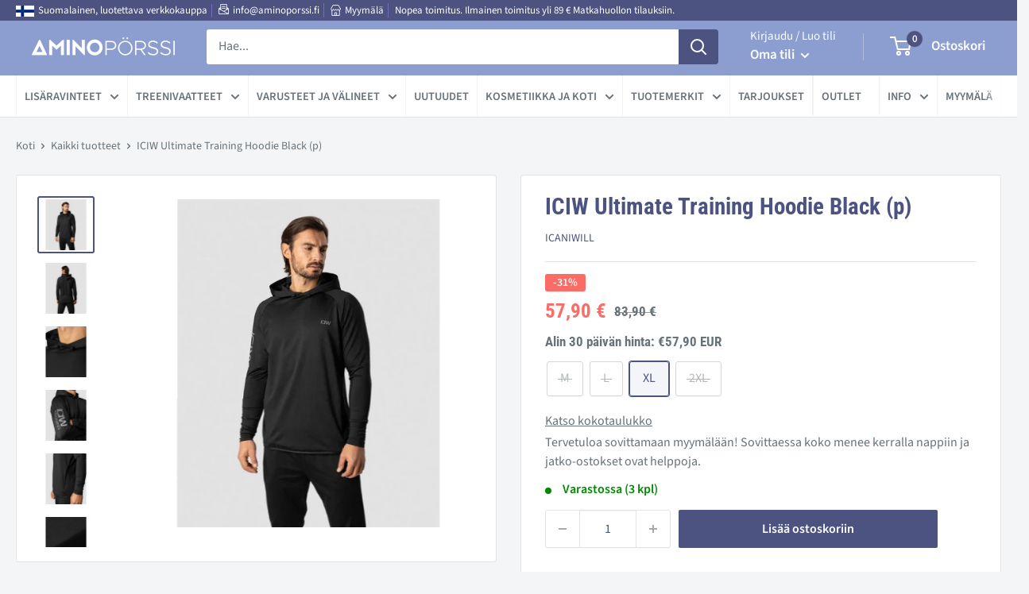

--- FILE ---
content_type: text/html; charset=utf-8
request_url: https://www.aminoporssi.fi/products/ultimate-training-hoodie-black-icaniwill
body_size: 94251
content:
<!doctype html>

<html class="no-js" lang="fi">
  <head>
    <script async src="//www.aminoporssi.fi/cdn/shop/t/12/assets/avada-cookiebar-gcm-integration.js?v=164625284968656519421758012522"></script>
    <!-- Google tag (gtag.js) -->
<script async src="https://www.googletagmanager.com/gtag/js?id=AW-1070597637"></script>
<script>
  window.dataLayer = window.dataLayer || [];
  function gtag(){dataLayer.push(arguments);}
  gtag('js', new Date());

  gtag('config', 'AW-1070597637');
</script>

    <meta charset="utf-8">
    <meta name="viewport" content="width=device-width, initial-scale=1.0, height=device-height, minimum-scale=1.0, maximum-scale=5.0">
    <meta name="theme-color" content="#4c5381"><title>Ultimate Training Hoodie Black | ICANIWILL
</title><meta name="description" content="ICANIWILL Ultimate Training Hoodie Black on mahtava pitkähihainen, lämmin huppari, jossa on fleecevuori. Tilaa kotimaisesta Aminopörssistä. Nopea toimitus!">
      <link rel="canonical" href="https://www.aminoporssi.fi/products/ultimate-training-hoodie-black-icaniwill" />
    
<link rel="shortcut icon" href="//www.aminoporssi.fi/cdn/shop/files/aminoporssi-favicon_96x96.png?v=1616139975" type="image/png"><link rel="preload" as="style" href="//www.aminoporssi.fi/cdn/shop/t/12/assets/theme.css?v=149171741146372727531762895619">
    <link rel="preload" as="script" href="//www.aminoporssi.fi/cdn/shop/t/12/assets/theme.min.js?v=164977014983380440891758012527">
    <link rel="preconnect" href="https://cdn.shopify.com">
    <link rel="preconnect" href="https://fonts.shopifycdn.com">
    <link rel="dns-prefetch" href="https://productreviews.shopifycdn.com">
    <link rel="dns-prefetch" href="https://ajax.googleapis.com">
    <link rel="dns-prefetch" href="https://maps.googleapis.com">
    <link rel="dns-prefetch" href="https://maps.gstatic.com">

    <meta property="og:type" content="product">
  <meta property="og:title" content="ICIW Ultimate Training Hoodie Black (p)"><meta property="og:image" content="http://www.aminoporssi.fi/cdn/shop/products/Ultimate_Training_Hoodie_Black_1.jpg?v=1641658049">
    <meta property="og:image:secure_url" content="https://www.aminoporssi.fi/cdn/shop/products/Ultimate_Training_Hoodie_Black_1.jpg?v=1641658049">
    <meta property="og:image:width" content="800">
    <meta property="og:image:height" content="800"><meta property="product:price:amount" content="57,90">
  <meta property="product:price:currency" content="EUR"><meta property="og:description" content="ICANIWILL Ultimate Training Hoodie Black on mahtava pitkähihainen, lämmin huppari, jossa on fleecevuori. Tilaa kotimaisesta Aminopörssistä. Nopea toimitus!"><meta property="og:url" content="https://www.aminoporssi.fi/products/ultimate-training-hoodie-black-icaniwill">
<meta property="og:site_name" content="Aminopörssi"><meta name="twitter:card" content="summary"><meta name="twitter:title" content="ICIW Ultimate Training Hoodie Black (p)">
  <meta name="twitter:description" content="ICANIWILL Ultimate Training Hoodie Black on mahtava pitkähihainen, lämmin huppari, jossa on fleecevuori.
Poistuva tuote, mitä ei saada lisää. Tilaa nopeasti omasi! 
Lämmin ja mukava vetoketjullinen hupparitakki sopii lämmittelyyn. Toimii myös ulkona treenatessa ja sopii kerrospukeutumiseen takin alle. Huppari on varustettu fleecevuorella ja säädettävällä hupulla, jotka pitävät sinut lämpimänä. Takaosassa on yoke-leikkaus. Hieman eteenpäin siirretyt sivusaumat luovat imartelevan siluetin ja helpottavat sivutaskujen käyttämistä.
Vinkki: Yhdistä ICANIWILL Ultimate Training Zip Pants Black housujen kanssa! 
Tuotteen edut: 

92% polyesteria, 8% elastaania
Pehmeä fleecevuori pitää sinut lämpimänä
Heijastava ICIW-logo edessä
Vetoketjulliset etutaskut
Normaali istuvuus 
 Kierrätettyä kangasta

Kuvan malli on 188 cm pitkä ja käyttää kokoa M.Materiaali: 92% Polyester 8% SpandexPesuohjeet: Pese enintään 40°C:ssa. Älä käytä huuhteluainetta. Ei rumpukuivausta. Pese samanväristen kanssa.">
  <meta name="twitter:image" content="https://www.aminoporssi.fi/cdn/shop/products/Ultimate_Training_Hoodie_Black_1_600x600_crop_center.jpg?v=1641658049">
    <link rel="preload" href="//www.aminoporssi.fi/cdn/fonts/roboto_condensed/robotocondensed_n7.0c73a613503672be244d2f29ab6ddd3fc3cc69ae.woff2" as="font" type="font/woff2" crossorigin>
<link rel="preload" href="//www.aminoporssi.fi/cdn/fonts/source_sans_pro/sourcesanspro_n4.50ae3e156aed9a794db7e94c4d00984c7b66616c.woff2" as="font" type="font/woff2" crossorigin>

<style>
  @font-face {
  font-family: "Roboto Condensed";
  font-weight: 700;
  font-style: normal;
  font-display: swap;
  src: url("//www.aminoporssi.fi/cdn/fonts/roboto_condensed/robotocondensed_n7.0c73a613503672be244d2f29ab6ddd3fc3cc69ae.woff2") format("woff2"),
       url("//www.aminoporssi.fi/cdn/fonts/roboto_condensed/robotocondensed_n7.ef6ece86ba55f49c27c4904a493c283a40f3a66e.woff") format("woff");
}

  @font-face {
  font-family: "Source Sans Pro";
  font-weight: 400;
  font-style: normal;
  font-display: swap;
  src: url("//www.aminoporssi.fi/cdn/fonts/source_sans_pro/sourcesanspro_n4.50ae3e156aed9a794db7e94c4d00984c7b66616c.woff2") format("woff2"),
       url("//www.aminoporssi.fi/cdn/fonts/source_sans_pro/sourcesanspro_n4.d1662e048bd96ae7123e46600ff9744c0d84502d.woff") format("woff");
}

@font-face {
  font-family: "Source Sans Pro";
  font-weight: 600;
  font-style: normal;
  font-display: swap;
  src: url("//www.aminoporssi.fi/cdn/fonts/source_sans_pro/sourcesanspro_n6.cdbfc001bf7647698fff34a09dc1c625e4008e01.woff2") format("woff2"),
       url("//www.aminoporssi.fi/cdn/fonts/source_sans_pro/sourcesanspro_n6.75b644b223b15254f28282d56f730f2224564c8d.woff") format("woff");
}

@font-face {
  font-family: "Roboto Condensed";
  font-weight: 700;
  font-style: italic;
  font-display: swap;
  src: url("//www.aminoporssi.fi/cdn/fonts/roboto_condensed/robotocondensed_i7.bed9f3a01efda68cdff8b63e6195c957a0da68cb.woff2") format("woff2"),
       url("//www.aminoporssi.fi/cdn/fonts/roboto_condensed/robotocondensed_i7.9ca5759a0bcf75a82b270218eab4c83ec254abf8.woff") format("woff");
}


  @font-face {
  font-family: "Source Sans Pro";
  font-weight: 700;
  font-style: normal;
  font-display: swap;
  src: url("//www.aminoporssi.fi/cdn/fonts/source_sans_pro/sourcesanspro_n7.41cbad1715ffa6489ec3aab1c16fda6d5bdf2235.woff2") format("woff2"),
       url("//www.aminoporssi.fi/cdn/fonts/source_sans_pro/sourcesanspro_n7.01173495588557d2be0eb2bb2ecdf8e4f01cf917.woff") format("woff");
}

  @font-face {
  font-family: "Source Sans Pro";
  font-weight: 400;
  font-style: italic;
  font-display: swap;
  src: url("//www.aminoporssi.fi/cdn/fonts/source_sans_pro/sourcesanspro_i4.130f29b9baa0095b80aea9236ca9ef6ab0069c67.woff2") format("woff2"),
       url("//www.aminoporssi.fi/cdn/fonts/source_sans_pro/sourcesanspro_i4.6146c8c8ae7b8853ccbbc8b859fcf805016ee743.woff") format("woff");
}

  @font-face {
  font-family: "Source Sans Pro";
  font-weight: 700;
  font-style: italic;
  font-display: swap;
  src: url("//www.aminoporssi.fi/cdn/fonts/source_sans_pro/sourcesanspro_i7.98bb15b3a23880a6e1d86ade6dbb197526ff768d.woff2") format("woff2"),
       url("//www.aminoporssi.fi/cdn/fonts/source_sans_pro/sourcesanspro_i7.6274cea5e22a575d33653322a4399caadffb1338.woff") format("woff");
}


  :root {
    --default-text-font-size : 15px;
    --base-text-font-size    : 16px;
    --heading-font-family    : "Roboto Condensed", sans-serif;
    --heading-font-weight    : 700;
    --heading-font-style     : normal;
    --text-font-family       : "Source Sans Pro", sans-serif;
    --text-font-weight       : 400;
    --text-font-style        : normal;
    --text-font-bolder-weight: 600;
    --text-link-decoration   : underline;

    --text-color               : #677279;
    --text-color-rgb           : 103, 114, 121;
    --heading-color            : #4c5381;
    --border-color             : #e1e3e4;
    --border-color-rgb         : 225, 227, 228;
    --form-border-color        : #d4d6d8;
    --accent-color             : #4c5381;
    --accent-color-rgb         : 76, 83, 129;
    --link-color               : #4c5381;
    --link-color-hover         : #303451;
    --background               : #f3f5f6;
    --secondary-background     : #ffffff;
    --secondary-background-rgb : 255, 255, 255;
    --accent-background        : rgba(76, 83, 129, 0.08);

    --input-background: #ffffff;

    --error-color       : #ff0000;
    --error-background  : rgba(255, 0, 0, 0.07);
    --success-color     : #00aa00;
    --success-background: rgba(0, 170, 0, 0.11);

    --primary-button-background      : #000000;
    --primary-button-background-rgb  : 0, 0, 0;
    --primary-button-text-color      : #ffffff;
    --secondary-button-background    : #4c5381;
    --secondary-button-background-rgb: 76, 83, 129;
    --secondary-button-text-color    : #ffffff;

    --header-background      : #8c9dd0;
    --header-text-color      : #ffffff;
    --header-light-text-color: #ffffff;
    --header-border-color    : rgba(255, 255, 255, 0.3);
    --header-accent-color    : #4c5381;

    --footer-background-color:    #8c9dd0;
    --footer-heading-text-color:  #ffffff;
    --footer-body-text-color:     #ffffff;
    --footer-body-text-color-rgb: 255, 255, 255;
    --footer-accent-color:        #4c5381;
    --footer-accent-color-rgb:    76, 83, 129;
    --footer-border:              none;
    
    --flickity-arrow-color: #abb1b4;--product-on-sale-accent           : #fa6c65;
    --product-on-sale-accent-rgb       : 250, 108, 101;
    --product-on-sale-color            : #000000;
    --product-in-stock-color           : #008a00;
    --product-low-stock-color          : #ee0000;
    --product-sold-out-color           : #8a9297;
    --product-custom-label-1-background: #008a00;
    --product-custom-label-1-color     : #ffffff;
    --product-custom-label-2-background: #00a500;
    --product-custom-label-2-color     : #ffffff;
    --product-review-star-color        : #ffbd00;

    --mobile-container-gutter : 20px;
    --desktop-container-gutter: 40px;
  }
</style>

<script>
  // IE11 does not have support for CSS variables, so we have to polyfill them
  if (!(((window || {}).CSS || {}).supports && window.CSS.supports('(--a: 0)'))) {
    const script = document.createElement('script');
    script.type = 'text/javascript';
    script.src = 'https://cdn.jsdelivr.net/npm/css-vars-ponyfill@2';
    script.onload = function() {
      cssVars({});
    };

    document.getElementsByTagName('head')[0].appendChild(script);
  }
</script>


    <script>window.performance && window.performance.mark && window.performance.mark('shopify.content_for_header.start');</script><meta name="google-site-verification" content="6vdXz2iBlslVVtzwi3rbp8HVp1s5evbsahiREO4Sq98">
<meta id="shopify-digital-wallet" name="shopify-digital-wallet" content="/53160247463/digital_wallets/dialog">
<link rel="alternate" type="application/json+oembed" href="https://www.aminoporssi.fi/products/ultimate-training-hoodie-black-icaniwill.oembed">
<script async="async" src="/checkouts/internal/preloads.js?locale=fi-FI"></script>
<script id="shopify-features" type="application/json">{"accessToken":"5038667b705a56e47ef67c9d3919bc71","betas":["rich-media-storefront-analytics"],"domain":"www.aminoporssi.fi","predictiveSearch":true,"shopId":53160247463,"locale":"fi"}</script>
<script>var Shopify = Shopify || {};
Shopify.shop = "aminoporssi.myshopify.com";
Shopify.locale = "fi";
Shopify.currency = {"active":"EUR","rate":"1.0"};
Shopify.country = "FI";
Shopify.theme = {"name":"aminoporssi\/main","id":181317042499,"schema_name":"Warehouse","schema_version":"1.16.5","theme_store_id":null,"role":"main"};
Shopify.theme.handle = "null";
Shopify.theme.style = {"id":null,"handle":null};
Shopify.cdnHost = "www.aminoporssi.fi/cdn";
Shopify.routes = Shopify.routes || {};
Shopify.routes.root = "/";</script>
<script type="module">!function(o){(o.Shopify=o.Shopify||{}).modules=!0}(window);</script>
<script>!function(o){function n(){var o=[];function n(){o.push(Array.prototype.slice.apply(arguments))}return n.q=o,n}var t=o.Shopify=o.Shopify||{};t.loadFeatures=n(),t.autoloadFeatures=n()}(window);</script>
<script id="shop-js-analytics" type="application/json">{"pageType":"product"}</script>
<script defer="defer" async type="module" src="//www.aminoporssi.fi/cdn/shopifycloud/shop-js/modules/v2/client.init-shop-cart-sync_j08UDGKa.fi.esm.js"></script>
<script defer="defer" async type="module" src="//www.aminoporssi.fi/cdn/shopifycloud/shop-js/modules/v2/chunk.common_Bb-XDIxn.esm.js"></script>
<script defer="defer" async type="module" src="//www.aminoporssi.fi/cdn/shopifycloud/shop-js/modules/v2/chunk.modal_BRwMSUnb.esm.js"></script>
<script type="module">
  await import("//www.aminoporssi.fi/cdn/shopifycloud/shop-js/modules/v2/client.init-shop-cart-sync_j08UDGKa.fi.esm.js");
await import("//www.aminoporssi.fi/cdn/shopifycloud/shop-js/modules/v2/chunk.common_Bb-XDIxn.esm.js");
await import("//www.aminoporssi.fi/cdn/shopifycloud/shop-js/modules/v2/chunk.modal_BRwMSUnb.esm.js");

  window.Shopify.SignInWithShop?.initShopCartSync?.({"fedCMEnabled":true,"windoidEnabled":true});

</script>
<script>(function() {
  var isLoaded = false;
  function asyncLoad() {
    if (isLoaded) return;
    isLoaded = true;
    var urls = ["https:\/\/schemaplusfiles.s3.amazonaws.com\/loader.min.js?shop=aminoporssi.myshopify.com"];
    for (var i = 0; i < urls.length; i++) {
      var s = document.createElement('script');
      s.type = 'text/javascript';
      s.async = true;
      s.src = urls[i];
      var x = document.getElementsByTagName('script')[0];
      x.parentNode.insertBefore(s, x);
    }
  };
  if(window.attachEvent) {
    window.attachEvent('onload', asyncLoad);
  } else {
    window.addEventListener('load', asyncLoad, false);
  }
})();</script>
<script id="__st">var __st={"a":53160247463,"offset":7200,"reqid":"8a117092-547d-4dae-9b61-acbac7b10268-1769761734","pageurl":"www.aminoporssi.fi\/products\/ultimate-training-hoodie-black-icaniwill","u":"168ec22ee053","p":"product","rtyp":"product","rid":7534406566141};</script>
<script>window.ShopifyPaypalV4VisibilityTracking = true;</script>
<script id="captcha-bootstrap">!function(){'use strict';const t='contact',e='account',n='new_comment',o=[[t,t],['blogs',n],['comments',n],[t,'customer']],c=[[e,'customer_login'],[e,'guest_login'],[e,'recover_customer_password'],[e,'create_customer']],r=t=>t.map((([t,e])=>`form[action*='/${t}']:not([data-nocaptcha='true']) input[name='form_type'][value='${e}']`)).join(','),a=t=>()=>t?[...document.querySelectorAll(t)].map((t=>t.form)):[];function s(){const t=[...o],e=r(t);return a(e)}const i='password',u='form_key',d=['recaptcha-v3-token','g-recaptcha-response','h-captcha-response',i],f=()=>{try{return window.sessionStorage}catch{return}},m='__shopify_v',_=t=>t.elements[u];function p(t,e,n=!1){try{const o=window.sessionStorage,c=JSON.parse(o.getItem(e)),{data:r}=function(t){const{data:e,action:n}=t;return t[m]||n?{data:e,action:n}:{data:t,action:n}}(c);for(const[e,n]of Object.entries(r))t.elements[e]&&(t.elements[e].value=n);n&&o.removeItem(e)}catch(o){console.error('form repopulation failed',{error:o})}}const l='form_type',E='cptcha';function T(t){t.dataset[E]=!0}const w=window,h=w.document,L='Shopify',v='ce_forms',y='captcha';let A=!1;((t,e)=>{const n=(g='f06e6c50-85a8-45c8-87d0-21a2b65856fe',I='https://cdn.shopify.com/shopifycloud/storefront-forms-hcaptcha/ce_storefront_forms_captcha_hcaptcha.v1.5.2.iife.js',D={infoText:'hCaptchan suojaama',privacyText:'Tietosuoja',termsText:'Ehdot'},(t,e,n)=>{const o=w[L][v],c=o.bindForm;if(c)return c(t,g,e,D).then(n);var r;o.q.push([[t,g,e,D],n]),r=I,A||(h.body.append(Object.assign(h.createElement('script'),{id:'captcha-provider',async:!0,src:r})),A=!0)});var g,I,D;w[L]=w[L]||{},w[L][v]=w[L][v]||{},w[L][v].q=[],w[L][y]=w[L][y]||{},w[L][y].protect=function(t,e){n(t,void 0,e),T(t)},Object.freeze(w[L][y]),function(t,e,n,w,h,L){const[v,y,A,g]=function(t,e,n){const i=e?o:[],u=t?c:[],d=[...i,...u],f=r(d),m=r(i),_=r(d.filter((([t,e])=>n.includes(e))));return[a(f),a(m),a(_),s()]}(w,h,L),I=t=>{const e=t.target;return e instanceof HTMLFormElement?e:e&&e.form},D=t=>v().includes(t);t.addEventListener('submit',(t=>{const e=I(t);if(!e)return;const n=D(e)&&!e.dataset.hcaptchaBound&&!e.dataset.recaptchaBound,o=_(e),c=g().includes(e)&&(!o||!o.value);(n||c)&&t.preventDefault(),c&&!n&&(function(t){try{if(!f())return;!function(t){const e=f();if(!e)return;const n=_(t);if(!n)return;const o=n.value;o&&e.removeItem(o)}(t);const e=Array.from(Array(32),(()=>Math.random().toString(36)[2])).join('');!function(t,e){_(t)||t.append(Object.assign(document.createElement('input'),{type:'hidden',name:u})),t.elements[u].value=e}(t,e),function(t,e){const n=f();if(!n)return;const o=[...t.querySelectorAll(`input[type='${i}']`)].map((({name:t})=>t)),c=[...d,...o],r={};for(const[a,s]of new FormData(t).entries())c.includes(a)||(r[a]=s);n.setItem(e,JSON.stringify({[m]:1,action:t.action,data:r}))}(t,e)}catch(e){console.error('failed to persist form',e)}}(e),e.submit())}));const S=(t,e)=>{t&&!t.dataset[E]&&(n(t,e.some((e=>e===t))),T(t))};for(const o of['focusin','change'])t.addEventListener(o,(t=>{const e=I(t);D(e)&&S(e,y())}));const B=e.get('form_key'),M=e.get(l),P=B&&M;t.addEventListener('DOMContentLoaded',(()=>{const t=y();if(P)for(const e of t)e.elements[l].value===M&&p(e,B);[...new Set([...A(),...v().filter((t=>'true'===t.dataset.shopifyCaptcha))])].forEach((e=>S(e,t)))}))}(h,new URLSearchParams(w.location.search),n,t,e,['guest_login'])})(!0,!1)}();</script>
<script integrity="sha256-4kQ18oKyAcykRKYeNunJcIwy7WH5gtpwJnB7kiuLZ1E=" data-source-attribution="shopify.loadfeatures" defer="defer" src="//www.aminoporssi.fi/cdn/shopifycloud/storefront/assets/storefront/load_feature-a0a9edcb.js" crossorigin="anonymous"></script>
<script data-source-attribution="shopify.dynamic_checkout.dynamic.init">var Shopify=Shopify||{};Shopify.PaymentButton=Shopify.PaymentButton||{isStorefrontPortableWallets:!0,init:function(){window.Shopify.PaymentButton.init=function(){};var t=document.createElement("script");t.src="https://www.aminoporssi.fi/cdn/shopifycloud/portable-wallets/latest/portable-wallets.fi.js",t.type="module",document.head.appendChild(t)}};
</script>
<script data-source-attribution="shopify.dynamic_checkout.buyer_consent">
  function portableWalletsHideBuyerConsent(e){var t=document.getElementById("shopify-buyer-consent"),n=document.getElementById("shopify-subscription-policy-button");t&&n&&(t.classList.add("hidden"),t.setAttribute("aria-hidden","true"),n.removeEventListener("click",e))}function portableWalletsShowBuyerConsent(e){var t=document.getElementById("shopify-buyer-consent"),n=document.getElementById("shopify-subscription-policy-button");t&&n&&(t.classList.remove("hidden"),t.removeAttribute("aria-hidden"),n.addEventListener("click",e))}window.Shopify?.PaymentButton&&(window.Shopify.PaymentButton.hideBuyerConsent=portableWalletsHideBuyerConsent,window.Shopify.PaymentButton.showBuyerConsent=portableWalletsShowBuyerConsent);
</script>
<script data-source-attribution="shopify.dynamic_checkout.cart.bootstrap">document.addEventListener("DOMContentLoaded",(function(){function t(){return document.querySelector("shopify-accelerated-checkout-cart, shopify-accelerated-checkout")}if(t())Shopify.PaymentButton.init();else{new MutationObserver((function(e,n){t()&&(Shopify.PaymentButton.init(),n.disconnect())})).observe(document.body,{childList:!0,subtree:!0})}}));
</script>
<script id='scb4127' type='text/javascript' async='' src='https://www.aminoporssi.fi/cdn/shopifycloud/privacy-banner/storefront-banner.js'></script>
<script>window.performance && window.performance.mark && window.performance.mark('shopify.content_for_header.end');</script>

    <link rel="stylesheet" href="//www.aminoporssi.fi/cdn/shop/t/12/assets/theme.css?v=149171741146372727531762895619">

    
  <script type="application/json">
  {
    "@context": "http://schema.org",
    "@type": "Product",
    "offers": [{
          "@type": "Offer",
          "name": "M",
          "availability":"https://schema.org/OutOfStock",
          "price": 57.9,
          "priceCurrency": "EUR",
          "priceValidUntil": "2026-02-09","sku": "11943-001M","url": "/products/ultimate-training-hoodie-black-icaniwill?variant=42305634599165"
        },
{
          "@type": "Offer",
          "name": "L",
          "availability":"https://schema.org/OutOfStock",
          "price": 57.9,
          "priceCurrency": "EUR",
          "priceValidUntil": "2026-02-09","sku": "11943-001L","url": "/products/ultimate-training-hoodie-black-icaniwill?variant=42305634664701"
        },
{
          "@type": "Offer",
          "name": "XL",
          "availability":"https://schema.org/InStock",
          "price": 57.9,
          "priceCurrency": "EUR",
          "priceValidUntil": "2026-02-09","sku": "11943-001XL","url": "/products/ultimate-training-hoodie-black-icaniwill?variant=42305634730237"
        },
{
          "@type": "Offer",
          "name": "2XL",
          "availability":"https://schema.org/OutOfStock",
          "price": 57.9,
          "priceCurrency": "EUR",
          "priceValidUntil": "2026-02-09","sku": "11943-001XXL","url": "/products/ultimate-training-hoodie-black-icaniwill?variant=42305634795773"
        }
],
      "gtin13": "7340145290052",
      "productId": "7340145290052",
    "brand": {
      "name": "ICANIWILL"
    },
    "name": "ICIW Ultimate Training Hoodie Black (p)",
    "description": "ICANIWILL Ultimate Training Hoodie Black on mahtava pitkähihainen, lämmin huppari, jossa on fleecevuori.\nPoistuva tuote, mitä ei saada lisää. Tilaa nopeasti omasi! \nLämmin ja mukava vetoketjullinen hupparitakki sopii lämmittelyyn. Toimii myös ulkona treenatessa ja sopii kerrospukeutumiseen takin alle. Huppari on varustettu fleecevuorella ja säädettävällä hupulla, jotka pitävät sinut lämpimänä. Takaosassa on yoke-leikkaus. Hieman eteenpäin siirretyt sivusaumat luovat imartelevan siluetin ja helpottavat sivutaskujen käyttämistä.\nVinkki: Yhdistä ICANIWILL Ultimate Training Zip Pants Black housujen kanssa! \nTuotteen edut: \n\n92% polyesteria, 8% elastaania\nPehmeä fleecevuori pitää sinut lämpimänä\nHeijastava ICIW-logo edessä\nVetoketjulliset etutaskut\nNormaali istuvuus \n Kierrätettyä kangasta\n\nKuvan malli on 188 cm pitkä ja käyttää kokoa M.Materiaali: 92% Polyester 8% SpandexPesuohjeet: Pese enintään 40°C:ssa. Älä käytä huuhteluainetta. Ei rumpukuivausta. Pese samanväristen kanssa.",
    "category": "Miesten hupparit ja pitkähihaiset",
    "url": "/products/ultimate-training-hoodie-black-icaniwill",
    "sku": "11943-001XL",
    "image": {
      "@type": "ImageObject",
      "url": "https://www.aminoporssi.fi/cdn/shop/products/Ultimate_Training_Hoodie_Black_1_1024x.jpg?v=1641658049",
      "image": "https://www.aminoporssi.fi/cdn/shop/products/Ultimate_Training_Hoodie_Black_1_1024x.jpg?v=1641658049",
      "name": "Ultimate Training Hoodie Black-Miesten vetoketjullinen paita-ICANIWILL-M-Aminopörssi",
      "width": "1024",
      "height": "1024"
    }
  }
  </script>



  <script type="application/json">
  {
    "@context": "http://schema.org",
    "@type": "BreadcrumbList",
  "itemListElement": [{
      "@type": "ListItem",
      "position": 1,
      "name": "Koti",
      "item": "https://www.aminoporssi.fi"
    },{
          "@type": "ListItem",
          "position": 2,
          "name": "ICIW Ultimate Training Hoodie Black (p)",
          "item": "https://www.aminoporssi.fi/products/ultimate-training-hoodie-black-icaniwill"
        }]
  }
  </script>


    <script>
      // This allows to expose several variables to the global scope, to be used in scripts
      window.theme = {
        pageType: "product",
        cartCount: 0,
        moneyFormat: "{{amount_with_comma_separator}} €",
        moneyWithCurrencyFormat: "€{{amount_with_comma_separator}} EUR",
        showDiscount: true,
        discountMode: "percentage",
        searchMode: "product,article",
        searchUnavailableProducts: "last",
        cartType: "drawer"
      };

      window.routes = {
        rootUrl: "\/",
        rootUrlWithoutSlash: '',
        cartUrl: "\/cart",
        cartAddUrl: "\/cart\/add",
        cartChangeUrl: "\/cart\/change",
        searchUrl: "\/search",
        productRecommendationsUrl: "\/recommendations\/products"
      };

      window.languages = {
        productRegularPrice: "Normaali hinta",
        productSalePrice: "Alehinta",
        collectionOnSaleLabel: "-{{savings}}",
        productFormUnavailable: "Ei saatavilla",
        productFormAddToCart: "Lisää ostoskoriin",
        productFormSoldOut: "Tilapäisesti loppu",
        productAdded: "Tuote on lisätty ostoskoriisi",
        productAddedShort: "Lisätty!",
        shippingEstimatorNoResults: "Osoitteeseesi ei löydy toimitusvaihtoehtoa.",
        shippingEstimatorOneResult: "Osoitteeseesi löytyi yksi toimitusvaihtoehto:",
        shippingEstimatorMultipleResults: "Osoitteeseesi löytyi {{count}} toimitusvaihtoehtoa:",
        shippingEstimatorErrors: "Virhe:"
      };

      window.lazySizesConfig = {
        loadHidden: false,
        hFac: 0.8,
        expFactor: 3,
        customMedia: {
          '--phone': '(max-width: 640px)',
          '--tablet': '(min-width: 641px) and (max-width: 1023px)',
          '--lap': '(min-width: 1024px)'
        }
      };

      document.documentElement.className = document.documentElement.className.replace('no-js', 'js');
    </script><script src="//www.aminoporssi.fi/cdn/shop/t/12/assets/theme.min.js?v=164977014983380440891758012527" defer></script>
    <script src="//www.aminoporssi.fi/cdn/shop/t/12/assets/custom.js?v=90373254691674712701758012523" defer></script>
    
    <script src="//www.aminoporssi.fi/cdn/shop/t/12/assets/approosters.js?v=33005278996563564921758012521"></script><script>
        (function () {
          window.onpageshow = function() {
            // We force re-freshing the cart content onpageshow, as most browsers will serve a cache copy when hitting the
            // back button, which cause staled data
            document.documentElement.dispatchEvent(new CustomEvent('cart:refresh', {
              bubbles: true,
              detail: {scrollToTop: false}
            }));
          };
        })();
      </script><script async="true" type="text/javascript" src="https://s.kk-resources.com/leadtag.js" ></script>
    
<!-- LIS. 3.8.2021 start -->   
<!-- Global site tag (gtag.js) - Google Analytics -->
<script async src="https://www.googletagmanager.com/gtag/js?id=G-PC6BNFMDRM"></script>
<script>
  window.dataLayer = window.dataLayer || [];
  function gtag(){dataLayer.push(arguments);}
  gtag('js', new Date());

  gtag('config', 'G-PC6BNFMDRM');

</script>
<!-- LIS. 3.8.2021 end --> 
    
    <meta name="facebook-domain-verification" content="u2vaikglofh9cak0lrdj4j8ucvm1lm" />
    
<!-- Adform Tracking Code BEGIN -->
<script type="text/javascript">
    window._adftrack = Array.isArray(window._adftrack) ? window._adftrack : (window._adftrack ? [window._adftrack] : []);
    window._adftrack.push({
        HttpHost: 'track.adform.net',
        pm: 1799338
    });
    (function () { var s = document.createElement('script'); s.type = 'text/javascript'; s.async = true; s.src = 'https://s2.adform.net/banners/scripts/st/trackpoint-async.js'; var x = document.getElementsByTagName('script')[0]; x.parentNode.insertBefore(s, x); })();

</script>
<noscript>
    <p style="margin:0;padding:0;border:0;">
        <img src="https://track.adform.net/Serving/TrackPoint/?pm=1799338" width="1" height="1" alt="" />
    </p>
</noscript>
<!-- Adform Tracking Code END -->    
    
    
  <!-- BEGIN app block: shopify://apps/boost-ai-search-filter/blocks/boost-sd-ssr/7fc998ae-a150-4367-bab8-505d8a4503f7 --><script type="text/javascript">"use strict";(()=>{function mergeDeepMutate(target,...sources){if(!target)return target;if(sources.length===0)return target;const isObject=obj=>!!obj&&typeof obj==="object";const isPlainObject=obj=>{if(!isObject(obj))return false;const proto=Object.getPrototypeOf(obj);return proto===Object.prototype||proto===null};for(const source of sources){if(!source)continue;for(const key in source){const sourceValue=source[key];if(!(key in target)){target[key]=sourceValue;continue}const targetValue=target[key];if(Array.isArray(targetValue)&&Array.isArray(sourceValue)){target[key]=targetValue.concat(...sourceValue)}else if(isPlainObject(targetValue)&&isPlainObject(sourceValue)){target[key]=mergeDeepMutate(targetValue,sourceValue)}else{target[key]=sourceValue}}}return target}var Application=class{constructor(config,dataObjects){this.modules=[];this.cachedModulesByConstructor=new Map;this.status="created";this.cachedEventListeners={};this.registryBlockListeners=[];this.readyListeners=[];this.mode="production";this.logLevel=1;this.blocks={};const boostWidgetIntegration=window.boostWidgetIntegration;this.config=config||{logLevel:boostWidgetIntegration?.config?.logLevel,env:"production"};this.logLevel=this.config.logLevel??(this.mode==="production"?2:this.logLevel);if(this.config.logLevel==null){this.config.logLevel=this.logLevel}this.dataObjects=dataObjects||{};this.logger={debug:(...args)=>{if(this.logLevel<=0){console.debug("Boost > [DEBUG] ",...args)}},info:(...args)=>{if(this.logLevel<=1){console.info("Boost > [INFO] ",...args)}},warn:(...args)=>{if(this.logLevel<=2){console.warn("Boost > [WARN] ",...args)}},error:(...args)=>{if(this.logLevel<=3){console.error("Boost > [ERROR] ",...args)}}}}bootstrap(){if(this.status==="bootstrapped"){this.logger.warn("Application already bootstrapped");return}if(this.status==="started"){this.logger.warn("Application already started");return}this.loadModuleEventListeners();this.dispatchLifecycleEvent({name:"onBeforeAppBootstrap",payload:null});if(this.config?.customization?.app?.onBootstrap){this.config.customization.app.onBootstrap(this)}this.extendAppConfigFromModules();this.extendAppConfigFromGlobalVariables();this.initializeDataObjects();this.assignGlobalVariables();this.status="bootstrapped";this.dispatchLifecycleEvent({name:"onAppBootstrap",payload:null})}async initModules(){await Promise.all(this.modules.map(async module=>{if(!module.shouldInit()){this.logger.info("Module not initialized",module.constructor.name,"shouldInit returned false");return}module.onBeforeModuleInit?.();this.dispatchLifecycleEvent({name:"onBeforeModuleInit",payload:{module}});this.logger.info(`Initializing ${module.constructor.name} module`);try{await module.init();this.dispatchLifecycleEvent({name:"onModuleInit",payload:{module}})}catch(error){this.logger.error(`Error initializing module ${module.constructor.name}:`,error);this.dispatchLifecycleEvent({name:"onModuleError",payload:{module,error:error instanceof Error?error:new Error(String(error))}})}}))}getModule(constructor){const module=this.cachedModulesByConstructor.get(constructor);if(module&&!module.shouldInit()){return void 0}return module}getModuleByName(name){const module=this.modules.find(mod=>{const ModuleClass=mod.constructor;return ModuleClass.moduleName===name});if(module&&!module.shouldInit()){return void 0}return module}registerBlock(block){if(!block.id){this.logger.error("Block id is required");return}const blockId=block.id;if(this.blocks[blockId]){this.logger.error(`Block with id ${blockId} already exists`);return}this.blocks[blockId]=block;if(window.boostWidgetIntegration.blocks){window.boostWidgetIntegration.blocks[blockId]=block}this.dispatchLifecycleEvent({name:"onRegisterBlock",payload:{block}});this.registryBlockListeners.forEach(listener=>{try{listener(block)}catch(error){this.logger.error("Error in registry block listener:",error)}})}addRegistryBlockListener(listener){this.registryBlockListeners.push(listener);Object.values(this.blocks).forEach(block=>{try{listener(block)}catch(error){this.logger.error("Error in registry block listener for existing block:",error)}})}removeRegistryBlockListener(listener){const index=this.registryBlockListeners.indexOf(listener);if(index>-1){this.registryBlockListeners.splice(index,1)}}onReady(handler){if(this.status==="started"){try{handler()}catch(error){this.logger.error("Error in ready handler:",error)}}else{this.readyListeners.push(handler)}}assignGlobalVariables(){if(!window.boostWidgetIntegration){window.boostWidgetIntegration={}}Object.assign(window.boostWidgetIntegration,{TAEApp:this,config:this.config,dataObjects:this.dataObjects,blocks:this.blocks})}async start(){this.logger.info("Application starting");this.bootstrap();this.dispatchLifecycleEvent({name:"onBeforeAppStart",payload:null});await this.initModules();this.status="started";this.dispatchLifecycleEvent({name:"onAppStart",payload:null});this.readyListeners.forEach(listener=>{try{listener()}catch(error){this.logger.error("Error in ready listener:",error)}});if(this.config?.customization?.app?.onStart){this.config.customization.app.onStart(this)}}destroy(){if(this.status!=="started"){this.logger.warn("Application not started yet");return}this.modules.forEach(module=>{this.dispatchLifecycleEvent({name:"onModuleDestroy",payload:{module}});module.destroy()});this.modules=[];this.resetBlocks();this.status="destroyed";this.dispatchLifecycleEvent({name:"onAppDestroy",payload:null})}setLogLevel(level){this.logLevel=level;this.updateConfig({logLevel:level})}loadModule(ModuleConstructor){if(!ModuleConstructor){return this}const app=this;const moduleInstance=new ModuleConstructor(app);if(app.cachedModulesByConstructor.has(ModuleConstructor)){this.logger.warn(`Module ${ModuleConstructor.name} already loaded`);return app}this.modules.push(moduleInstance);this.cachedModulesByConstructor.set(ModuleConstructor,moduleInstance);this.logger.info(`Module ${ModuleConstructor.name} already loaded`);return app}updateConfig(newConfig){if(typeof newConfig==="function"){this.config=newConfig(this.config)}else{mergeDeepMutate(this.config,newConfig)}return this.config}dispatchLifecycleEvent(event){switch(event.name){case"onBeforeAppBootstrap":this.triggerEvent("onBeforeAppBootstrap",event);break;case"onAppBootstrap":this.logger.info("Application bootstrapped");this.triggerEvent("onAppBootstrap",event);break;case"onBeforeModuleInit":this.triggerEvent("onBeforeModuleInit",event);break;case"onModuleInit":this.logger.info(`Module ${event.payload.module.constructor.name} initialized`);this.triggerEvent("onModuleInit",event);break;case"onModuleDestroy":this.logger.info(`Module ${event.payload.module.constructor.name} destroyed`);this.triggerEvent("onModuleDestroy",event);break;case"onBeforeAppStart":this.triggerEvent("onBeforeAppStart",event);break;case"onAppStart":this.logger.info("Application started");this.triggerEvent("onAppStart",event);break;case"onAppDestroy":this.logger.info("Application destroyed");this.triggerEvent("onAppDestroy",event);break;case"onAppError":this.logger.error("Application error",event.payload.error);this.triggerEvent("onAppError",event);break;case"onModuleError":this.logger.error("Module error",event.payload.module.constructor.name,event.payload.error);this.triggerEvent("onModuleError",event);break;case"onRegisterBlock":this.logger.info(`Block registered with id: ${event.payload.block.id}`);this.triggerEvent("onRegisterBlock",event);break;default:this.logger.warn("Unknown lifecycle event",event);break}}triggerEvent(eventName,event){const eventListeners=this.cachedEventListeners[eventName];if(eventListeners){eventListeners.forEach(listener=>{try{if(eventName==="onRegisterBlock"&&event.payload&&"block"in event.payload){listener(event.payload.block)}else{listener(event)}}catch(error){this.logger.error(`Error in event listener for ${eventName}:`,error,"Event data:",event)}})}}extendAppConfigFromModules(){this.modules.forEach(module=>{const extendAppConfig=module.extendAppConfig;if(extendAppConfig){mergeDeepMutate(this.config,extendAppConfig)}})}extendAppConfigFromGlobalVariables(){const initializedGlobalConfig=window.boostWidgetIntegration?.config;if(initializedGlobalConfig){mergeDeepMutate(this.config,initializedGlobalConfig)}}initializeDataObjects(){this.modules.forEach(module=>{const dataObject=module.dataObject;if(dataObject){mergeDeepMutate(this.dataObjects,dataObject)}})}resetBlocks(){this.logger.info("Resetting all blocks");this.blocks={}}loadModuleEventListeners(){this.cachedEventListeners={};const eventNames=["onBeforeAppBootstrap","onAppBootstrap","onModuleInit","onModuleDestroy","onBeforeAppStart","onAppStart","onAppDestroy","onAppError","onModuleError","onRegisterBlock"];this.modules.forEach(module=>{eventNames.forEach(eventName=>{const eventListener=(...args)=>{if(this.status==="bootstrapped"||this.status==="started"){if(!module.shouldInit())return}return module[eventName]?.(...args)};if(typeof eventListener==="function"){if(!this.cachedEventListeners[eventName]){this.cachedEventListeners[eventName]=[]}if(eventName==="onRegisterBlock"){this.cachedEventListeners[eventName]?.push((block=>{eventListener.call(module,block)}))}else{this.cachedEventListeners[eventName]?.push(eventListener.bind(module))}}})})}};var Module=class{constructor(app){this.app=app}shouldInit(){return true}destroy(){}init(){}get extendAppConfig(){return{}}get dataObject(){return{}}};var BoostTAEAppModule=class extends Module{constructor(){super(...arguments);this.boostTAEApp=null}get TAEApp(){const boostTAE=getBoostTAE();if(!boostTAE){throw new Error("Boost TAE is not initialized")}this.boostTAEApp=boostTAE;return this.boostTAEApp}get TAEAppConfig(){return this.TAEApp.config}get TAEAppDataObjects(){return this.TAEApp.dataObjects}};var AdditionalElement=class extends BoostTAEAppModule{get extendAppConfig(){return {additionalElementSettings:Object.assign(
        {
          
            default_sort_order: {"search":"","all":""},
          
        }, {"customSortingList":"best-selling|relevance|manual|title-ascending|title-descending|price-ascending|price-descending|created-ascending|created-descending","enableCollectionSearch":false})};}};AdditionalElement.moduleName="AdditionalElement";function getShortenToFullParamMap(){const shortenUrlParamList=getBoostTAE().config?.filterSettings?.shortenUrlParamList;const map={};if(!Array.isArray(shortenUrlParamList)){return map}shortenUrlParamList.forEach(item=>{if(typeof item!=="string")return;const idx=item.lastIndexOf(":");if(idx===-1)return;const full=item.slice(0,idx).trim();const short=item.slice(idx+1).trim();if(full.length>0&&short.length>0){map[short]=full}});return map}function generateUUID(){return "xxxxxxxx-xxxx-xxxx-xxxx-xxxxxxxxxxxx".replace(/[x]/g,function(){const r=Math.random()*16|0;return r.toString(16)});}function getQueryParamByKey(key){const urlParams=new URLSearchParams(window.location.search);return urlParams.get(key)}function convertValueRequestStockStatus(v){if(typeof v==="string"){if(v==="out-of-stock")return false;return true}if(Array.isArray(v)){return v.map(_v=>{if(_v==="out-of-stock"){return false}return true})}return false}function isMobileWidth(){return window.innerWidth<576}function isTabletPortraitMaxWidth(){return window.innerWidth<991}function detectDeviceByWidth(){let result="";if(isMobileWidth()){result+="mobile|"}else{result=result.replace("mobile|","")}if(isTabletPortraitMaxWidth()){result+="tablet_portrait_max"}else{result=result.replace("tablet_portrait_max","")}return result}function getSortBy(){const{generalSettings:{collection_id=0,page="collection",default_sort_by:defaultSortBy}={},additionalElementSettings:{default_sort_order:defaultSortOrder={},customSortingList}={}}=getBoostTAE().config;const defaultSortingList=["relevance","best-selling","manual","title-ascending","title-descending","price-ascending","price-descending","created-ascending","created-descending"];const sortQueryKey=getQueryParamByKey("sort");const sortingList=customSortingList?customSortingList.split("|"):defaultSortingList;if(sortQueryKey&&sortingList.includes(sortQueryKey))return sortQueryKey;const searchPage=page==="search";const collectionPage=page==="collection";if(searchPage)sortingList.splice(sortingList.indexOf("manual"),1);const{all,search}=defaultSortOrder;if(collectionPage){if(collection_id in defaultSortOrder){return defaultSortOrder[collection_id]}else if(all){return all}else if(defaultSortBy){return defaultSortBy}}else if(searchPage){return search||"relevance"}return""}var addParamsLocale=(params={})=>{params.return_all_currency_fields=false;return{...params,currency_rate:window.Shopify?.currency?.rate,currency:window.Shopify?.currency?.active,country:window.Shopify?.country}};var getLocalStorage=key=>{try{const value=localStorage.getItem(key);if(value)return JSON.parse(value);return null}catch{return null}};var setLocalStorage=(key,value)=>{try{localStorage.setItem(key,JSON.stringify(value))}catch(error){getBoostTAE().logger.error("Error setLocalStorage",error)}};var removeLocalStorage=key=>{try{localStorage.removeItem(key)}catch(error){getBoostTAE().logger.error("Error removeLocalStorage",error)}};function roundToNearest50(num){const remainder=num%50;if(remainder>25){return num+(50-remainder)}else{return num-remainder}}function lazyLoadImages(dom){if(!dom)return;const lazyImages=dom.querySelectorAll(".boost-sd__product-image-img[loading='lazy']");lazyImages.forEach(function(img){inViewPortHandler(img.parentElement,element=>{const imgElement=element.querySelector(".boost-sd__product-image-img[loading='lazy']");if(imgElement){imgElement.removeAttribute("loading")}})})}function inViewPortHandler(elements,callback){const observer=new IntersectionObserver(function intersectionObserverCallback(entries,observer2){entries.forEach(function(entry){if(entry.isIntersecting){callback(entry.target);observer2.unobserve(entry.target)}})});if(Array.isArray(elements)){elements.forEach(element=>observer.observe(element))}else{observer.observe(elements)}}var isBadUrl=url=>{try{if(!url){const searchString2=getWindowLocation().search;if(!searchString2||searchString2.length<=1){return false}return checkSearchStringForXSS(searchString2)}if(typeof url==="string"){const questionMarkIndex=url.indexOf("?");const searchString2=questionMarkIndex>=0?url.substring(questionMarkIndex):"";if(!searchString2||searchString2.length<=1){return false}return checkSearchStringForXSS(searchString2)}const searchString=url.search;if(!searchString||searchString.length<=1){return false}return checkSearchStringForXSS(searchString)}catch{return true}};var checkSearchStringForXSS=searchString=>{const urlParams=decodeURIComponent(searchString).split("&");for(let i=0;i<urlParams.length;i++){if(isBadSearchTerm(urlParams[i])){return true}}return false};var getWindowLocation=()=>{const href=window.location.href;const escapedHref=href.replace(/%3C/g,"&lt;").replace(/%3E/g,"&gt;");const rebuildHrefArr=[];for(let i=0;i<escapedHref.length;i++){rebuildHrefArr.push(escapedHref.charAt(i))}const rebuildHref=rebuildHrefArr.join("").split("&lt;").join("%3C").split("&gt;").join("%3E");let rebuildSearch="";const hrefWithoutHash=rebuildHref.replace(/#.*$/,"");if(hrefWithoutHash.split("?").length>1){rebuildSearch=hrefWithoutHash.split("?")[1];if(rebuildSearch.length>0){rebuildSearch="?"+rebuildSearch}}return{pathname:window.location.pathname,href:rebuildHref,search:rebuildSearch}};var isBadSearchTerm=term=>{if(typeof term=="string"){term=term.toLowerCase();const domEvents=["img src","script","alert","onabort","popstate","afterprint","beforeprint","beforeunload","blur","canplay","canplaythrough","change","click","contextmenu","copy","cut","dblclick","drag","dragend","dragenter","dragleave","dragover","dragstart","drop","durationchange","ended","error","focus","focusin","focusout","fullscreenchange","fullscreenerror","hashchange","input","invalid","keydown","keypress","keyup","load","loadeddata","loadedmetadata","loadstart","mousedown","mouseenter","mouseleave","mousemove","mouseover","mouseout","mouseout","mouseup","offline","online","pagehide","pageshow","paste","pause","play","playing","progress","ratechange","resize","reset","scroll","search","seeked","seeking","select","show","stalled","submit","suspend","timeupdate","toggle","touchcancel","touchend","touchmove","touchstart","unload","volumechange","waiting","wheel"];const potentialEventRegex=new RegExp(domEvents.join("=|on"));const countOpenTag=(term.match(/</g)||[]).length;const countCloseTag=(term.match(/>/g)||[]).length;const isAlert=(term.match(/alert\(/g)||[]).length;const isConsoleLog=(term.match(/console\.log\(/g)||[]).length;const isExecCommand=(term.match(/execCommand/g)||[]).length;const isCookie=(term.match(/document\.cookie/g)||[]).length;const isJavascript=(term.match(/j.*a.*v.*a.*s.*c.*r.*i.*p.*t/g)||[]).length;const isPotentialEvent=potentialEventRegex.test(term);if(countOpenTag>0&&countCloseTag>0||countOpenTag>1||countCloseTag>1||isAlert||isConsoleLog||isExecCommand||isCookie||isJavascript||isPotentialEvent){return true}}return false};var isCollectionPage=()=>{return getBoostTAE().config.generalSettings?.page==="collection"};var isSearchPage=()=>{return getBoostTAE().config.generalSettings?.page==="search"};var isCartPage=()=>{return getBoostTAE().config.generalSettings?.page==="cart"};var isProductPage=()=>{return getBoostTAE().config.generalSettings?.page==="product"};var isHomePage=()=>{return getBoostTAE().config.generalSettings?.page==="index"};var isVendorPage=()=>{return window.location.pathname.indexOf("/collections/vendors")>-1};var getCurrentPage=()=>{let currentPage="";switch(true){case isCollectionPage():currentPage="collection_page";break;case isSearchPage():currentPage="search_page";break;case isProductPage():currentPage="product_page";break;case isCartPage():currentPage="cart_page";break;case isHomePage():currentPage="home_page";break;default:break}return currentPage};var checkExistFilterOptionParam=()=>{const queryParams=new URLSearchParams(window.location.search);const shortenToFullMap=getShortenToFullParamMap();const hasShortenMap=Object.keys(shortenToFullMap).length>0;for(const[key]of queryParams.entries()){if(key.indexOf("pf_")>-1){return true}if(hasShortenMap&&shortenToFullMap[key]){return true}}return false};function getCustomerId(){return window?.__st?.cid||window?.meta?.page?.customerId||window?.ShopifyAnalytics?.meta?.page?.customerId||window?.ShopifyAnalytics?.lib?.user?.()?.traits()?.uniqToken}function isShopifyTypePage(){return window.location.pathname.indexOf("/collections/types")>-1}var _Analytics=class _Analytics extends BoostTAEAppModule{saveRequestId(type,request_id,bundles=[]){const requestIds=getLocalStorage(_Analytics.STORAGE_KEY_PRE_REQUEST_IDS)||{};requestIds[type]=request_id;if(Array.isArray(bundles)){bundles?.forEach(bundle=>{let placement="";switch(type){case"search":placement=_Analytics.KEY_PLACEMENT_BY_TYPE.search_page;break;case"suggest":placement=_Analytics.KEY_PLACEMENT_BY_TYPE.search_page;break;case"product_page_bundle":placement=_Analytics.KEY_PLACEMENT_BY_TYPE.product_page;break;default:break}requestIds[`${bundle.widgetId||""}_${placement}`]=request_id})}setLocalStorage(_Analytics.STORAGE_KEY_PRE_REQUEST_IDS,requestIds)}savePreAction(type){setLocalStorage(_Analytics.STORAGE_KEY_PRE_ACTION,type)}};_Analytics.moduleName="Analytics";_Analytics.STORAGE_KEY_PRE_REQUEST_IDS="boostSdPreRequestIds";_Analytics.STORAGE_KEY_PRE_ACTION="boostSdPreAction";_Analytics.KEY_PLACEMENT_BY_TYPE={product_page:"product_page",search_page:"search_page",instant_search:"instant_search"};var Analytics=_Analytics;var AppSettings=class extends BoostTAEAppModule{get extendAppConfig(){return {cdn:"https://cdn.boostcommerce.io",bundleUrl:"https://services.mybcapps.com/bc-sf-filter/bundles",productUrl:"https://services.mybcapps.com/bc-sf-filter/products",subscriptionUrl:"https://services.mybcapps.com/bc-sf-filter/subscribe-b2s",taeSettings:window.boostWidgetIntegration?.taeSettings||{instantSearch:{enabled:false}},generalSettings:Object.assign(
  {preview_mode:false,preview_path:"",page:"product",custom_js_asset_url:"",custom_css_asset_url:"",collection_id: 0,collection_handle:"",collection_product_count: 0,...
            {
              
              
                product_id: 7534406566141,
              
            },collection_tags: null,current_tags: null,default_sort_by:"",swatch_extension:"png",no_image_url:"https://cdn.shopify.com/extensions/019be4f8-6aac-7bf7-8583-c85851eaaabd/boost-fe-204/assets/boost-pfs-no-image.jpg",search_term:"",template:"product",currencies:["EUR"],current_currency:"EUR",published_locales:{...
                {"fi":true}
              },current_locale:"fi"},
  {"addCollectionToProductUrl":false}
),translation:{},...
        {
          
          
          
            translation: {"refineDesktop":"Suodata","refine":"Suodata","refineMobile":"Suodata","refineMobileCollapse":"Piilota suodatin","clear":"Poista","clearAll":"Tyhjennä","viewMore":"Katso lisää","viewLess":"Näytä vähemmän","apply":"Käytä","applyAll":"Käytä kaikkia","close":"Sulje","back":"Takaisin","showLimit":"Näytä","collectionAll":"Kaikki","under":"Alle","above":"Yli","ratingStar":"Tähti","ratingStars":"Tähdet","ratingUp":"Alkaen","showResult":"Näytä tulos","searchOptions":"Hakuvaihtoehdot","inCollectionSearch":"Search for products in this collection","loadPreviousPage":"Lataa edellinen sivu","loadMore":"Lataa enemmän {{ amountProduct }} tuotteita","loadMoreTotal":"{{ from }} - {{ to }} tuotteet","viewAs":"Näytä","listView":"Listanäkymä","gridView":"Ruudukonäkymä","gridViewColumns":"Ruudukonäkymä {{count}} -sarakkeet","search":{"generalTitle":"Yleinen nimi (kun ei hakutermiä)","resultHeader":"Hakutulokset haulle \"{{ terms }}\"","resultNumber":"Näytetään {{ count }} tulokset \"{{ terms }}\"","seeAllProducts":"Katso kaikki tuotteet","resultEmpty":"Anteeksi, mikään ei vastaa \"{{ terms }}\". Tutustu muihin myymälässämme.","resultEmptyWithSuggestion":"Anteeksi, mikään ei vastaa \"{{ terms }}\". Tutustu näihin kohteisiin?","searchTotalResult":"Näytetään {{ count }} tulos","searchTotalResults":"Näytetään {{ count }} tulokset","searchPanelProduct":"Tuotteet","searchPanelCollection":"Kokoelmat","searchPanelPage":"Blogit ja sivut","searchTipsTitle":"Hakuvinkit","searchTipsContent":"Tarkista oikeinkirjoitus kaksinkertaisesti.","noSearchResultSearchTermLabel":"Suosittuja hakuja","noSearchResultProductsLabel":"Suosittuja tuotteita","searchBoxOnclickRecentSearchLabel":"Viimeaikaiset haut","searchBoxOnclickSearchTermLabel":"Suosittuja hakuja","searchBoxOnclickProductsLabel":"Suosittuja tuotteita"},"suggestion":{"viewAll":"Näytä kaikki {{ count }} tuotteet","didYouMean":"Tarkoititko: {{ terms }}?","searchBoxPlaceholder":"Hae","suggestQuery":"Näytä {{ count }} tulokset {{ terms }}","instantSearchSuggestionsLabel":"Suositut ehdotukset","instantSearchCollectionsLabel":"Kokoelmat","instantSearchProductsLabel":"Tuotteet","instantSearchPagesLabel":"Sivut","searchBoxOnclickRecentSearchLabel":"Viimeaikaiset haut","searchBoxOnclickSearchTermLabel":"Suosittuja hakuja","searchBoxOnclickProductsLabel":"Suosittuja tuotteita","noSearchResultSearchTermLabel":"Suosittuja hakuja","noSearchResultProductsLabel":"Suosittuja tuotteita"},"error":{"noFilterResult":"Valitettavasti mitään tuotteita ei sovi valintaan","noSearchResult":"Valitettavasti mitään tuotteita ei sovi avainsanaan","noProducts":"Tässä kokoelmassa ei löydy tuotteita","noSuggestionResult":"Anteeksi, mitään ei löytynyt \"{{ terms }}\".","noSuggestionProducts":"Anteeksi, mitään ei löytynyt \"{{ terms }}\"."},"recommendation":{"cartpage-181607":"Still interested in this?","cartpage-743650":"Similar Products","productpage-313672":"Recently viewed","productpage-313648":"Frequently Bought Together","collectionpage-435374":"Just dropped","collectionpage-335543":"Most Popular Products","homepage-517543":"Just dropped","homepage-148655":"Best Sellers"},"productItem":{"qvBtnLabel":"Katsaus","atcAvailableLabel":"Lisää ostoskoriin","soldoutLabel":"Loppuunmyyty","productItemSale":"Ale","productItemSoldOut":"Tilapäisesti loppu","viewProductBtnLabel":"Katsella tuotetta","atcSelectOptionsLabel":"Tuotesivulle","amount":"Ei mitään","savingAmount":"-{{saleAmount}}","swatchButtonText1":"+{{count}}","swatchButtonText2":"+{{count}}","swatchButtonText3":"+{{count}}","inventoryInStock":"Varastossa","inventoryLowStock":"Vain {{count}} vasen!","inventorySoldOut":"Tilapäisesti loppu","atcAddingToCartBtnLabel":"Lisätään...","atcAddedToCartBtnLabel":"Lisätty!","atcFailedToCartBtnLabel":"Epäonnistui!"},"quickView":{"qvQuantity":"Määrä","qvViewFullDetails":"Katso yksityiskohdat","buyItNowBtnLabel":"Osta","qvQuantityError":"Syötä määrä"},"cart":{"atcMiniCartSubtotalLabel":"Välisumma","atcMiniCartEmptyCartLabel":"Ostoskorisi on tyhjä","atcMiniCartCountItemLabel":"Kohde","atcMiniCartCountItemLabelPlural":"Kohdetta","atcMiniCartShopingCartLabel":"Ostoskori","atcMiniCartViewCartLabel":"Ostoskoriin","atcMiniCartCheckoutLabel":"Kassalle"},"recentlyViewed":{"recentProductHeading":"Äskettäin tarkasteltuja tuotteita"},"mostPopular":{"popularProductsHeading":"Suositut tuotteet"},"perpage":{"productCountPerPage":"Näyttö: {{count}} sivua kohden"},"productCount":{"textDescriptionCollectionHeader":"{{count}} tuote","textDescriptionCollectionHeaderPlural":"{{count}} tuotteet","textDescriptionToolbar":"{{count}} tuote","textDescriptionToolbarPlural":"{{count}} tuotteet","textDescriptionPagination":"{{from}} - {{to}} {{total}} -tuotteesta","textDescriptionPaginationPlural":"{{from}} - {{to}} {{total}} tuotteet"},"pagination":{"loadPreviousText":"Lataa edellinen sivu","loadPreviousInfiniteText":"Lataa edellinen sivu","loadMoreText":"Lataa lisää","prevText":"Edellinen","nextText":"Seuraava"},"sortingList":{"sorting":"Järjestys","best-selling":"Suosituin","relevance":"Osuvin","manual":"Manuaalinen","title-ascending":"A-Ö","title-descending":"Ö-A","price-ascending":"Edullisin","price-descending":"Korkein hinta","created-ascending":"Vanhin","created-descending":"Uusin"},"collectionHeader":{"collectionAllProduct":"Tuotteet"},"breadcrumb":{"home":"Etusivu","collections":"Kokoelmat","pagination":"Sivu {{ page }}/{{totalPages}}","toFrontPage":"Takaisin etusivulle"},"sliderProduct":{"prevButton":"Edellinen","nextButton":"Seuraava"},"filterOptions":{"filterOption|aCMO9ptFTp|pf_v_vendor":"Vendor","filterOption|aCMO9ptFTp|pf_pt_product_type":"Product Type","filterOption|aCMO9ptFTp|pf_p_price":"Price","filterOption|qQbBxQbP2J|pf_v_valmistaja":"Valmistaja","filterOption|qQbBxQbP2J|pf_pt_tuotetyyppi":"Tuotetyyppi"},"predictiveBundle":{}},
          
        }
      };}};AppSettings.moduleName="AppSettings";var AssetFilesLoader=class extends BoostTAEAppModule{constructor(){super(...arguments);this.cacheVersionString=Date.now().toString()}onAppStart(){this.loadAssetFiles();this.assetLoadingPromise("themeCSS").then(()=>{this.TAEApp.updateConfig({themeCssLoaded:true})});this.assetLoadingPromise("settingsCSS").then(()=>{this.TAEApp.updateConfig({settingsCSSLoaded:true})})}loadAssetFiles(){this.loadThemeCSS();this.loadSettingsCSS();this.loadMainScript();this.loadRTLCSS();this.loadCustomizedCSSAndScript()}loadCustomizedCSSAndScript(){const{assetFilesLoader,templateMetadata}=this.TAEAppConfig;const themeCSSLinkElement=assetFilesLoader.themeCSS.element;const settingCSSLinkElement=assetFilesLoader.settingsCSS.element;const loadResources=()=>{if(this.TAEAppConfig.assetFilesLoader.themeCSS.status!=="loaded"||this.TAEAppConfig.assetFilesLoader.settingsCSS.status!=="loaded")return;if(templateMetadata?.customizeCssUrl){this.loadCSSFile("customizedCSS")}if(templateMetadata?.customizeJsUrl){this.loadScript("customizedScript")}};themeCSSLinkElement?.addEventListener("load",loadResources);settingCSSLinkElement?.addEventListener("load",loadResources)}loadSettingsCSS(){const result=this.loadCSSFile("settingsCSS");return result}loadThemeCSS(){const result=this.loadCSSFile("themeCSS");return result}loadRTLCSS(){const rtlDetected=document.documentElement.getAttribute("dir")==="rtl";if(rtlDetected){const result=this.loadCSSFile("rtlCSS");return result}}loadMainScript(){const result=this.loadScript("mainScript");return result}preloadModuleScript(module){const TAEAppConfig=this.TAEAppConfig;const inStagingEnv=TAEAppConfig.env==="staging";const themeLibVersion=inStagingEnv?"staging":TAEAppConfig.templateMetadata?.themeLibVersion;if(!inStagingEnv)return;if(!["filter","recommendation"].includes(module))return;const scriptUrl=`${TAEAppConfig.cdn}/${"widget-integration"}/${themeLibVersion}/${module}.module.js`;const link=document.createElement("link");link.rel="preload";link.as="script";link.href=scriptUrl;document.head?.appendChild(link)}loadResourceByName(name,options){if(this.TAEAppConfig.assetFilesLoader[name].element)return;const assetsState=this.TAEAppConfig.assetFilesLoader[name];const resourceType=options?.resourceType||assetsState.type;const inStagingEnv=this.TAEAppConfig.env==="staging";let url=options?.url||assetsState.url;if(!url){switch(name){case"themeCSS":url=this.TAEAppConfig.templateMetadata?.themeCssUrl||this.TAEAppConfig.fallback?.themeCssUrl;if(inStagingEnv){url+=`?v=${this.cacheVersionString}`}break;case"settingsCSS":url=this.TAEAppConfig.templateMetadata?.settingsCssUrl||this.TAEAppConfig.fallback?.settingsCssUrl;break;case"rtlCSS":{const{themeCSS}=this.TAEAppConfig.assetFilesLoader;if(themeCSS.url){const themeCssUrl=new URL(themeCSS.url);const themeCssPathWithoutFilename=themeCssUrl.pathname.split("/").slice(0,-1).join("/");const rtlCssPath=themeCssPathWithoutFilename+"/rtl.css";url=new URL(rtlCssPath,themeCssUrl.origin).href;if(inStagingEnv){url+=`?v=${this.cacheVersionString}`}}break}case"mainScript":url=`${this.TAEAppConfig.cdn}/${"widget-integration"}/${inStagingEnv?"staging":this.TAEAppConfig.templateMetadata?.themeLibVersion}/${"bc-widget-integration.js"}`;if(inStagingEnv){url+=`?v=${this.cacheVersionString}`}break;case"customizedCSS":url=this.TAEAppConfig.templateMetadata?.customizeCssUrl;break;case"customizedScript":url=this.TAEAppConfig.templateMetadata?.customizeJsUrl;break}}if(!url)return;if(resourceType==="stylesheet"){const link=document.createElement("link");link.rel="stylesheet";link.type="text/css";link.media="all";link.href=url;document.head.appendChild(link);this.TAEApp.updateConfig({assetFilesLoader:{[name]:{element:link,status:"loading",url}}});link.onload=()=>{this.TAEApp.updateConfig({assetFilesLoader:{[name]:{element:link,status:"loaded",url}}})};link.onerror=()=>{this.TAEApp.updateConfig({assetFilesLoader:{[name]:{element:link,status:"error",url}}})}}else if(resourceType==="script"){const script=document.createElement("script");script.src=url;const strategy=options?.strategy;if(strategy==="async"){script.async=true}else if(strategy==="defer"){script.defer=true}if(assetsState.module){script.type="module"}if(strategy==="async"||strategy==="defer"){const link=document.createElement("link");link.rel="preload";link.as="script";link.href=url;document.head?.appendChild(link)}document.head.appendChild(script);this.TAEApp.updateConfig({assetFilesLoader:{[name]:{element:script,status:"loading",url}}});script.onload=()=>{this.TAEApp.updateConfig({assetFilesLoader:{[name]:{element:script,status:"loaded",url}}})};script.onerror=()=>{this.TAEApp.updateConfig({assetFilesLoader:{[name]:{element:script,status:"error",url}}})};script.onprogress=()=>{this.TAEApp.updateConfig({assetFilesLoader:{[name]:{element:script,status:"loading",url}}})}}}loadCSSFile(name,url){return this.loadResourceByName(name,{url,resourceType:"stylesheet"})}loadScript(name,url,strategy){return this.loadResourceByName(name,{strategy,url,resourceType:"script"})}assetLoadingPromise(name,timeout=5e3){return new Promise((resolve,reject)=>{let timeoutNumber=null;const{assetFilesLoader}=this.TAEAppConfig;const asset=assetFilesLoader[name];if(asset.status==="loaded"){return resolve(true)}if(!asset.element){this.loadResourceByName(name)}const assetElement=this.TAEAppConfig.assetFilesLoader[name]?.element;if(!assetElement){this.TAEApp.logger.warn(`Asset ${name} not foumd`);return resolve(false)}assetElement?.addEventListener("load",()=>{if(timeoutNumber)clearTimeout(timeoutNumber);resolve(true)});assetElement?.addEventListener("error",()=>{if(timeoutNumber)clearTimeout(timeoutNumber);reject(new Error(`Failed to load asset ${name}`))});timeoutNumber=setTimeout(()=>{reject(new Error(`Timeout loading asset ${name}`))},timeout)})}get extendAppConfig(){return{themeCssLoaded:false,settingsCSSLoaded:false,assetFilesLoader:{themeCSS:{type:"stylesheet",element:null,status:"not-initialized",url:null},settingsCSS:{type:"stylesheet",element:null,status:"not-initialized",url:null},rtlCSS:{type:"stylesheet",element:null,status:"not-initialized",url:null},customizedCSS:{type:"stylesheet",element:null,status:"not-initialized",url:null},mainScript:{type:"script",element:null,status:"not-initialized",url:null},customizedScript:{type:"script",element:null,status:"not-initialized",url:null}}}}};AssetFilesLoader.moduleName="AssetFilesLoader";var B2B=class extends BoostTAEAppModule{setQueryParams(urlParams){const{b2b}=this.TAEAppConfig;if(!b2b.enabled)return;urlParams.set("company_location_id",`${b2b.current_company_id}_${b2b.current_location_id}`);const shopifyCurrencySettings=window.Shopify?.currency;if(shopifyCurrencySettings){urlParams.set("currency",shopifyCurrencySettings.active);urlParams.set("currency_rate",shopifyCurrencySettings.rate.toString())}}get extendAppConfig(){return {b2b:Object.assign({enabled:false}, 
        {
          
        }
        )};}};B2B.moduleName="B2B";var _Fallback=class _Fallback extends BoostTAEAppModule{get extendAppConfig(){return{fallback:{containerElement:".boost-sd__filter-product-list",themeCssUrl:"https://cdn.boostcommerce.io/widget-integration/theme/default/1.0.1/main.css",settingsCssUrl:"https://boost-cdn-staging.bc-solutions.net/widget-integration/theme/default/staging/default-settings.css"}}}dispatchEvent(){const enableEvent=new CustomEvent(_Fallback.EVENT_NAME);window.dispatchEvent(enableEvent)}async loadFallbackSectionFromShopify(payload){return fetch(payload.url||`${window.location.origin}/?section_id=${payload.sectionName}`).catch(error=>{this.TAEApp.logger.error("Error loading fallback section from Shopify:",error);throw error}).then(res=>res.text())}get containerElement(){const{containerElement}=this.TAEAppConfig.fallback;if(containerElement instanceof HTMLElement){return containerElement}return document.querySelector(containerElement)}async loadFilterProductFallback(){const{fallback,cdn="https://boost-cdn-prod.bc-solutions.net",templateMetadata}=this.TAEAppConfig;const customizedFallbackSettings=fallback?.customizedTemplate||templateMetadata.customizedFallback;if(customizedFallbackSettings){const{source,templateName,templateURL}=customizedFallbackSettings;switch(source){case"Shopify":{if(!templateName&&!templateURL){this.TAEApp.logger.warn("Both templateName and templateURL are undefined");return}const html=await this.loadFallbackSectionFromShopify({sectionName:templateName,url:templateURL});const container=this.containerElement;if(!container){this.TAEApp.logger.warn("Container element not found for fallback template");return}container.innerHTML=html;this.dispatchEvent();return}default:this.TAEApp.logger.warn(`Unsupported source for customized template: ${source}`);return}}const script=document.createElement("script");script.src=`${cdn}/fallback-theme/1.0.12/boost-sd-fallback-theme.js`;script.defer=true;script.onload=()=>{this.dispatchEvent()};document.body.appendChild(script)}};_Fallback.moduleName="Fallback";_Fallback.EVENT_NAME="boost-sd-enable-product-filter-fallback";var Fallback=_Fallback;var SimplifiedIntegration=class extends BoostTAEAppModule{constructor(){super(...arguments);this.ensurePlaceholder=()=>{const{simplifiedIntegration:{enabled,selectedSelector}}=this.TAEAppConfig;if(enabled&&!!selectedSelector){const container=document.querySelector(selectedSelector);this.TAEApp.logger.info(`Placeholder container found: `,container);if(container&&container instanceof HTMLElement){this.renderPlaceholder(container);this.collectionFilterModule?.initBlock()}else{this.TAEApp.logger.error(`Placeholder container not found: ${selectedSelector}. Please update the selector in Boost's app embed`)}}else if(!this.oldldSICollectionFilterContainerDetected()){this.backwardCompatibilityModule?.legacyUpdateAppStatus("ready")}}}get collectionFilterModule(){return this.TAEApp.getModule(CollectionFilter)}get backwardCompatibilityModule(){return this.TAEApp.getModule(BackwardCompatibilityV1)}get extendAppConfig(){
      
     ;return {simplifiedIntegration:{enabled:false,collectionPage:false,instantSearch:false,productListSelector:{collectionPage:[],searchPage:[]},selectedSelector:"",selectorFromMetafield:"",selectorFromAppEmbed:
            
              ""
            
             || "",allSyncedCollections:
          
            ""
          
         || {syncedCollections:[]},placeholderAdded:false,placeholder:`<!-- TEMPLATE PLACEHOLDER --><!-- This is global variable filter settings layout --><div class='boost-sd-container'><div class='boost-sd-layout boost-sd-layout--has-filter-vertical'>  <div class='boost-sd-left boost-filter-tree-column'>   <!-- TEMPLATE FILTER TREE PLACEHOLDER -->   <div id="boost-sd__filter-tree-wrapper" class="boost-sd__filter-tree-wrapper">    <div class="boost-sd__filter-tree-vertical ">     <div class="boost-sd__filter-tree-vertical-placeholder">      <div class="boost-sd__filter-tree-vertical-placeholder-item">       <span class="boost-sd__placeholder-item" style="width:80%; border-radius: 0;"></span>       <span class="boost-sd__placeholder-item" style="border-radius: 0;"></span>       <span class="boost-sd__placeholder-item" style="width:65%; border-radius: 0;"></span>       <span class="boost-sd__placeholder-item" style="width:40%; border-radius: 0;"></span>      </div>      <div class="boost-sd__filter-tree-vertical-placeholder-item">       <span class="boost-sd__placeholder-item" style="width:80%; border-radius: 0;"></span>       <span class="boost-sd__placeholder-item" style="border-radius: 0;"></span>       <span class="boost-sd__placeholder-item" style="width:65%; border-radius: 0;"></span>       <span class="boost-sd__placeholder-item" style="width:40%; border-radius: 0;"></span>      </div>      <div class="boost-sd__filter-tree-vertical-placeholder-item">       <span class="boost-sd__placeholder-item" style="width:80%; border-radius: 0;"></span>       <span class="boost-sd__placeholder-item" style="border-radius: 0;"></span>       <span class="boost-sd__placeholder-item" style="width:65%; border-radius: 0;"></span>       <span class="boost-sd__placeholder-item" style="width:40%; border-radius: 0;"></span>      </div>      <div class="boost-sd__filter-tree-vertical-placeholder-item">       <span class="boost-sd__placeholder-item" style="width:80%; border-radius: 0;"></span>       <span class="boost-sd__placeholder-item" style="border-radius: 0;"></span>       <span class="boost-sd__placeholder-item" style="width:65%; border-radius: 0;"></span>       <span class="boost-sd__placeholder-item" style="width:40%; border-radius: 0;"></span>      </div>      <div class="boost-sd__filter-tree-vertical-placeholder-item">       <span class="boost-sd__placeholder-item" style="width:80%; border-radius: 0;"></span>       <span class="boost-sd__placeholder-item" style="border-radius: 0;"></span>       <span class="boost-sd__placeholder-item" style="width:65%; border-radius: 0;"></span>       <span class="boost-sd__placeholder-item" style="width:40%; border-radius: 0;"></span>      </div>     </div>    </div>   </div>  </div>  <div class='boost-sd-right boost-product-listing-column'>   <!-- TEMPLATE TOOLBAR PLACEHOLDER-->   <div class="boost-sd__toolbar-container">    <div class="boost-sd__toolbar-inner">     <div class="boost-sd__toolbar-content">      <div class="boost-sd__toolbar boost-sd__toolbar--3_1">       <span class="boost-sd__toolbar-item boost-sd__placeholder-item" style="height: 28px; border-radius: 0;"></span>       <span class="boost-sd__toolbar-item boost-sd__placeholder-item" style="height: 28px; border-radius: 0; margin-bottom: 0"></span>       <span class="boost-sd__toolbar-item boost-sd__placeholder-item" style="height: 28px; border-radius: 0; margin-bottom: 0"></span>      </div>     </div>    </div>   </div>   <!-- TEMPLATE PRODUCT LIST PLACEHOLDER-->   <div class="boost-sd__product-list-placeholder boost-sd__product-list-placeholder--4-col">    <div class="boost-sd__product-list-placeholder-item">     <span class="boost-sd__placeholder-item" style="width: 100%; border-radius: 0;"></span>     <span class="boost-sd__placeholder-item" style="border-radius: 0;"></span>     <span class="boost-sd__placeholder-item" style="width: 80%; border-radius: 0;"></span>     <span class="boost-sd__placeholder-item" style="width: 40%; border-radius: 0;"></span>    </div>    <div class="boost-sd__product-list-placeholder-item">     <span class="boost-sd__placeholder-item" style="width: 100%; border-radius: 0;"></span>     <span class="boost-sd__placeholder-item" style="border-radius: 0;"></span>     <span class="boost-sd__placeholder-item" style="width: 80%; border-radius: 0;"></span>     <span class="boost-sd__placeholder-item" style="width: 40%; border-radius: 0;"></span>    </div>    <div class="boost-sd__product-list-placeholder-item">     <span class="boost-sd__placeholder-item" style="width: 100%; border-radius: 0;"></span>     <span class="boost-sd__placeholder-item" style="border-radius: 0;"></span>     <span class="boost-sd__placeholder-item" style="width: 80%; border-radius: 0;"></span>     <span class="boost-sd__placeholder-item" style="width: 40%; border-radius: 0;"></span>    </div>    <div class="boost-sd__product-list-placeholder-item">     <span class="boost-sd__placeholder-item" style="width: 100%; border-radius: 0;"></span>     <span class="boost-sd__placeholder-item" style="border-radius: 0;"></span>     <span class="boost-sd__placeholder-item" style="width: 80%; border-radius: 0;"></span>     <span class="boost-sd__placeholder-item" style="width: 40%; border-radius: 0;"></span>    </div>    <div class="boost-sd__product-list-placeholder-item">     <span class="boost-sd__placeholder-item" style="width: 100%; border-radius: 0;"></span>     <span class="boost-sd__placeholder-item" style="border-radius: 0;"></span>     <span class="boost-sd__placeholder-item" style="width: 80%; border-radius: 0;"></span>     <span class="boost-sd__placeholder-item" style="width: 40%; border-radius: 0;"></span>    </div>    <div class="boost-sd__product-list-placeholder-item">     <span class="boost-sd__placeholder-item" style="width: 100%; border-radius: 0;"></span>     <span class="boost-sd__placeholder-item" style="border-radius: 0;"></span>     <span class="boost-sd__placeholder-item" style="width: 80%; border-radius: 0;"></span>     <span class="boost-sd__placeholder-item" style="width: 40%; border-radius: 0;"></span>    </div>    <div class="boost-sd__product-list-placeholder-item">     <span class="boost-sd__placeholder-item" style="width: 100%; border-radius: 0;"></span>     <span class="boost-sd__placeholder-item" style="border-radius: 0;"></span>     <span class="boost-sd__placeholder-item" style="width: 80%; border-radius: 0;"></span>     <span class="boost-sd__placeholder-item" style="width: 40%; border-radius: 0;"></span>    </div>    <div class="boost-sd__product-list-placeholder-item">     <span class="boost-sd__placeholder-item" style="width: 100%; border-radius: 0;"></span>     <span class="boost-sd__placeholder-item" style="border-radius: 0;"></span>     <span class="boost-sd__placeholder-item" style="width: 80%; border-radius: 0;"></span>     <span class="boost-sd__placeholder-item" style="width: 40%; border-radius: 0;"></span>    </div>    <div class="boost-sd__product-list-placeholder-item">     <span class="boost-sd__placeholder-item" style="width: 100%; border-radius: 0;"></span>     <span class="boost-sd__placeholder-item" style="border-radius: 0;"></span>     <span class="boost-sd__placeholder-item" style="width: 80%; border-radius: 0;"></span>     <span class="boost-sd__placeholder-item" style="width: 40%; border-radius: 0;"></span>    </div>    <div class="boost-sd__product-list-placeholder-item">     <span class="boost-sd__placeholder-item" style="width: 100%; border-radius: 0;"></span>     <span class="boost-sd__placeholder-item" style="border-radius: 0;"></span>     <span class="boost-sd__placeholder-item" style="width: 80%; border-radius: 0;"></span>     <span class="boost-sd__placeholder-item" style="width: 40%; border-radius: 0;"></span>    </div>    <div class="boost-sd__product-list-placeholder-item">     <span class="boost-sd__placeholder-item" style="width: 100%; border-radius: 0;"></span>     <span class="boost-sd__placeholder-item" style="border-radius: 0;"></span>     <span class="boost-sd__placeholder-item" style="width: 80%; border-radius: 0;"></span>     <span class="boost-sd__placeholder-item" style="width: 40%; border-radius: 0;"></span>    </div>    <div class="boost-sd__product-list-placeholder-item">     <span class="boost-sd__placeholder-item" style="width: 100%; border-radius: 0;"></span>     <span class="boost-sd__placeholder-item" style="border-radius: 0;"></span>     <span class="boost-sd__placeholder-item" style="width: 80%; border-radius: 0;"></span>     <span class="boost-sd__placeholder-item" style="width: 40%; border-radius: 0;"></span>    </div>    <div class="boost-sd__product-list-placeholder-item">     <span class="boost-sd__placeholder-item" style="width: 100%; border-radius: 0;"></span>     <span class="boost-sd__placeholder-item" style="border-radius: 0;"></span>     <span class="boost-sd__placeholder-item" style="width: 80%; border-radius: 0;"></span>     <span class="boost-sd__placeholder-item" style="width: 40%; border-radius: 0;"></span>    </div>    <div class="boost-sd__product-list-placeholder-item">     <span class="boost-sd__placeholder-item" style="width: 100%; border-radius: 0;"></span>     <span class="boost-sd__placeholder-item" style="border-radius: 0;"></span>     <span class="boost-sd__placeholder-item" style="width: 80%; border-radius: 0;"></span>     <span class="boost-sd__placeholder-item" style="width: 40%; border-radius: 0;"></span>    </div>    <div class="boost-sd__product-list-placeholder-item">     <span class="boost-sd__placeholder-item" style="width: 100%; border-radius: 0;"></span>     <span class="boost-sd__placeholder-item" style="border-radius: 0;"></span>     <span class="boost-sd__placeholder-item" style="width: 80%; border-radius: 0;"></span>     <span class="boost-sd__placeholder-item" style="width: 40%; border-radius: 0;"></span>    </div>    <div class="boost-sd__product-list-placeholder-item">     <span class="boost-sd__placeholder-item" style="width: 100%; border-radius: 0;"></span>     <span class="boost-sd__placeholder-item" style="border-radius: 0;"></span>     <span class="boost-sd__placeholder-item" style="width: 80%; border-radius: 0;"></span>     <span class="boost-sd__placeholder-item" style="width: 40%; border-radius: 0;"></span>    </div>    <div class="boost-sd__product-list-placeholder-item">     <span class="boost-sd__placeholder-item" style="width: 100%; border-radius: 0;"></span>     <span class="boost-sd__placeholder-item" style="border-radius: 0;"></span>     <span class="boost-sd__placeholder-item" style="width: 80%; border-radius: 0;"></span>     <span class="boost-sd__placeholder-item" style="width: 40%; border-radius: 0;"></span>    </div>    <div class="boost-sd__product-list-placeholder-item">     <span class="boost-sd__placeholder-item" style="width: 100%; border-radius: 0;"></span>     <span class="boost-sd__placeholder-item" style="border-radius: 0;"></span>     <span class="boost-sd__placeholder-item" style="width: 80%; border-radius: 0;"></span>     <span class="boost-sd__placeholder-item" style="width: 40%; border-radius: 0;"></span>    </div>    <div class="boost-sd__product-list-placeholder-item">     <span class="boost-sd__placeholder-item" style="width: 100%; border-radius: 0;"></span>     <span class="boost-sd__placeholder-item" style="border-radius: 0;"></span>     <span class="boost-sd__placeholder-item" style="width: 80%; border-radius: 0;"></span>     <span class="boost-sd__placeholder-item" style="width: 40%; border-radius: 0;"></span>    </div>    <div class="boost-sd__product-list-placeholder-item">     <span class="boost-sd__placeholder-item" style="width: 100%; border-radius: 0;"></span>     <span class="boost-sd__placeholder-item" style="border-radius: 0;"></span>     <span class="boost-sd__placeholder-item" style="width: 80%; border-radius: 0;"></span>     <span class="boost-sd__placeholder-item" style="width: 40%; border-radius: 0;"></span>    </div>    <div class="boost-sd__product-list-placeholder-item">     <span class="boost-sd__placeholder-item" style="width: 100%; border-radius: 0;"></span>     <span class="boost-sd__placeholder-item" style="border-radius: 0;"></span>     <span class="boost-sd__placeholder-item" style="width: 80%; border-radius: 0;"></span>     <span class="boost-sd__placeholder-item" style="width: 40%; border-radius: 0;"></span>    </div>    <div class="boost-sd__product-list-placeholder-item">     <span class="boost-sd__placeholder-item" style="width: 100%; border-radius: 0;"></span>     <span class="boost-sd__placeholder-item" style="border-radius: 0;"></span>     <span class="boost-sd__placeholder-item" style="width: 80%; border-radius: 0;"></span>     <span class="boost-sd__placeholder-item" style="width: 40%; border-radius: 0;"></span>    </div>    <div class="boost-sd__product-list-placeholder-item">     <span class="boost-sd__placeholder-item" style="width: 100%; border-radius: 0;"></span>     <span class="boost-sd__placeholder-item" style="border-radius: 0;"></span>     <span class="boost-sd__placeholder-item" style="width: 80%; border-radius: 0;"></span>     <span class="boost-sd__placeholder-item" style="width: 40%; border-radius: 0;"></span>    </div>    <div class="boost-sd__product-list-placeholder-item">     <span class="boost-sd__placeholder-item" style="width: 100%; border-radius: 0;"></span>     <span class="boost-sd__placeholder-item" style="border-radius: 0;"></span>     <span class="boost-sd__placeholder-item" style="width: 80%; border-radius: 0;"></span>     <span class="boost-sd__placeholder-item" style="width: 40%; border-radius: 0;"></span>    </div>    <div class="boost-sd__product-list-placeholder-item">     <span class="boost-sd__placeholder-item" style="width: 100%; border-radius: 0;"></span>     <span class="boost-sd__placeholder-item" style="border-radius: 0;"></span>     <span class="boost-sd__placeholder-item" style="width: 80%; border-radius: 0;"></span>     <span class="boost-sd__placeholder-item" style="width: 40%; border-radius: 0;"></span>    </div>    <div class="boost-sd__product-list-placeholder-item">     <span class="boost-sd__placeholder-item" style="width: 100%; border-radius: 0;"></span>     <span class="boost-sd__placeholder-item" style="border-radius: 0;"></span>     <span class="boost-sd__placeholder-item" style="width: 80%; border-radius: 0;"></span>     <span class="boost-sd__placeholder-item" style="width: 40%; border-radius: 0;"></span>    </div>    <div class="boost-sd__product-list-placeholder-item">     <span class="boost-sd__placeholder-item" style="width: 100%; border-radius: 0;"></span>     <span class="boost-sd__placeholder-item" style="border-radius: 0;"></span>     <span class="boost-sd__placeholder-item" style="width: 80%; border-radius: 0;"></span>     <span class="boost-sd__placeholder-item" style="width: 40%; border-radius: 0;"></span>    </div>    <div class="boost-sd__product-list-placeholder-item">     <span class="boost-sd__placeholder-item" style="width: 100%; border-radius: 0;"></span>     <span class="boost-sd__placeholder-item" style="border-radius: 0;"></span>     <span class="boost-sd__placeholder-item" style="width: 80%; border-radius: 0;"></span>     <span class="boost-sd__placeholder-item" style="width: 40%; border-radius: 0;"></span>    </div>    <div class="boost-sd__product-list-placeholder-item">     <span class="boost-sd__placeholder-item" style="width: 100%; border-radius: 0;"></span>     <span class="boost-sd__placeholder-item" style="border-radius: 0;"></span>     <span class="boost-sd__placeholder-item" style="width: 80%; border-radius: 0;"></span>     <span class="boost-sd__placeholder-item" style="width: 40%; border-radius: 0;"></span>    </div>    <div class="boost-sd__product-list-placeholder-item">     <span class="boost-sd__placeholder-item" style="width: 100%; border-radius: 0;"></span>     <span class="boost-sd__placeholder-item" style="border-radius: 0;"></span>     <span class="boost-sd__placeholder-item" style="width: 80%; border-radius: 0;"></span>     <span class="boost-sd__placeholder-item" style="width: 40%; border-radius: 0;"></span>    </div>    <div class="boost-sd__product-list-placeholder-item">     <span class="boost-sd__placeholder-item" style="width: 100%; border-radius: 0;"></span>     <span class="boost-sd__placeholder-item" style="border-radius: 0;"></span>     <span class="boost-sd__placeholder-item" style="width: 80%; border-radius: 0;"></span>     <span class="boost-sd__placeholder-item" style="width: 40%; border-radius: 0;"></span>    </div>    <div class="boost-sd__product-list-placeholder-item">     <span class="boost-sd__placeholder-item" style="width: 100%; border-radius: 0;"></span>     <span class="boost-sd__placeholder-item" style="border-radius: 0;"></span>     <span class="boost-sd__placeholder-item" style="width: 80%; border-radius: 0;"></span>     <span class="boost-sd__placeholder-item" style="width: 40%; border-radius: 0;"></span>    </div>    <div class="boost-sd__product-list-placeholder-item">     <span class="boost-sd__placeholder-item" style="width: 100%; border-radius: 0;"></span>     <span class="boost-sd__placeholder-item" style="border-radius: 0;"></span>     <span class="boost-sd__placeholder-item" style="width: 80%; border-radius: 0;"></span>     <span class="boost-sd__placeholder-item" style="width: 40%; border-radius: 0;"></span>    </div>    <div class="boost-sd__product-list-placeholder-item">     <span class="boost-sd__placeholder-item" style="width: 100%; border-radius: 0;"></span>     <span class="boost-sd__placeholder-item" style="border-radius: 0;"></span>     <span class="boost-sd__placeholder-item" style="width: 80%; border-radius: 0;"></span>     <span class="boost-sd__placeholder-item" style="width: 40%; border-radius: 0;"></span>    </div>    <div class="boost-sd__product-list-placeholder-item">     <span class="boost-sd__placeholder-item" style="width: 100%; border-radius: 0;"></span>     <span class="boost-sd__placeholder-item" style="border-radius: 0;"></span>     <span class="boost-sd__placeholder-item" style="width: 80%; border-radius: 0;"></span>     <span class="boost-sd__placeholder-item" style="width: 40%; border-radius: 0;"></span>    </div>    <div class="boost-sd__product-list-placeholder-item">     <span class="boost-sd__placeholder-item" style="width: 100%; border-radius: 0;"></span>     <span class="boost-sd__placeholder-item" style="border-radius: 0;"></span>     <span class="boost-sd__placeholder-item" style="width: 80%; border-radius: 0;"></span>     <span class="boost-sd__placeholder-item" style="width: 40%; border-radius: 0;"></span>    </div>   </div>   <div class="boost-sd__pagination boost-sd__pagination--center">    <span class="boost-sd__placeholder-item" style="height: 40px; border-radius: 0;"></span>   </div>  </div></div></div><style> .boost-sd__collection-header {  width: 100%;  height: 130px;  display: block;  background: -webkit-gradient(linear,    left top,    right top,    color-stop(8%, #eee),    color-stop(18%, #e6e6e6),    color-stop(33%, #eee));  background-color: #eee;  animation: banner-place-holder-shimmer 2s linear infinite forwards; } .boost-sd__collection-header:empty {  display: block; } .boost-sd__collection-header .boost-sd__placeholder-item {  height: 130px; } @media only screen and (min-width: 992px) {  .boost-sd__collection-header,  .boost-sd__collection-header .boost-sd__placeholder-item {   height: 150px;  } } @keyframes banner-place-holder-shimmer {  0% {   background-position: -1500px 0;  }  100% {   background-position: 1500px 0;  } } .boost-sd__in-collection-search {  margin-bottom: 20px;  margin-top: 20px;  width: 100%;  max-width: 100%;  display: flex;  position: relative; } .boost-sd__in-collection-search--horizontal {  margin: 20px auto 0;  max-width: 592px; } @media only screen and (min-width: 992px) {  .boost-sd__in-collection-search {   margin-bottom: 16px;   margin-top: 16px;  } } .boost-sd__filter-tree-vertical {  margin-top: 0;  margin-right: 0; } .boost-sd__filter-tree-vertical-placeholder {  background: transparent;  width: 100%;  max-width: 100%;  display: none; } .boost-sd__filter-tree-vertical-placeholder-list {  margin: 30px 10px 0;  padding: 0;  list-style: none; } .boost-sd__filter-tree-vertical-placeholder-item {  max-width: 100%;  padding: 20px 0;  display: block; } .boost-sd__filter-tree-vertical-placeholder-item:first-child {  padding-top: 0; } .boost-sd__filter-tree-vertical-placeholder-item:not(:last-child) {  border-bottom: 1px solid #ebebeb; } .boost-sd__filter-tree-vertical-placeholder-item::before, .boost-sd__filter-tree-vertical-placeholder-item::after, { display: none; } .boost-sd__filter-tree-horizontal-placeholder {  display: none; } @media only screen and (min-width: 992px) {  .boost-sd__filter-tree-vertical {   width: 272px;  }  .boost-sd-layout .boost-sd-left .boost-sd__filter-tree-wrapper .boost-sd__filter-tree-vertical {   margin-right: 16px;   margin-left: 0;  }  .boost-sd__filter-tree-vertical-placeholder,  .boost-sd__filter-tree-horizontal-placeholder {   display: inline-block;  }  .boost-sd-layout--has-filter-horizontal {   flex-wrap: wrap;   margin-top: 0;  }  .boost-sd-layout--has-filter-horizontal .boost-sd-left,  .boost-sd-layout--has-filter-horizontal .boost-sd-right {   flex: 0 0 100%;  }  .boost-sd__filter-tree-horizontal {   width: 100%;  }  .boost-sd__filter-tree-horizontal-placeholder {   padding: 16px 0;   border-top: 1px solid #ebebeb;   width: 100%;   max-width: 100%;   background: transparent;  }  .boost-sd__filter-tree-horizontal-placeholder-list {   margin: 0;   padding: 0;   list-style: none;   border-bottom: 1px solid #e8e9eb;  }  .boost-sd__filter-tree-horizontal-placeholder-item {   border: none;   display: inline-block;   margin-right: 35px;   position: relative;  }  .boost-sd__filter-tree-horizontal-placeholder-button {   width: auto;   height: auto;   display: inline-block;   position: relative;   padding: 5px 15px 5px 0;   margin: 0;   min-height: auto;   min-width: 0;   border-radius: 0;   box-shadow: none;   background: none;   border: none;   letter-spacing: normal;   text-align: left;   cursor: pointer;  }  .boost-sd__filter-tree-horizontal-placeholder-button .boost-sd__placeholder-item {   width: 80px;   height: 10px;   display: inline-block;   margin: 0 15px 0 0;  }  .boost-sd__filter-tree-horizontal-placeholder-icon {   transform: rotate(-90deg);  } } .boost-sd__in-collection-search {  margin-bottom: 20px;  margin-top: 20px;  width: 100%;  max-width: 100%;  display: flex;  position: relative; } .boost-sd__in-collection-search--horizontal {  margin: 20px auto 0;  max-width: 592px; } @media only screen and (min-width: 992px) {  .boost-sd__in-collection-search {   margin-bottom: 16px;   margin-top: 16px;  } } .boost-sd__toolbar-container {  width: 100%;  margin-bottom: 16px; } .boost-sd__toolbar-inner {  max-width: 1216px;  margin: 0 auto; } .boost-sd__toolbar-content {  border-bottom: 1px solid #ebebeb;  border-top: 1px solid #ebebeb;  padding: 16px 0; } .boost-sd__toolbar {  align-items: center;  width: 100%;  display: flex;  flex-wrap: wrap;  column-gap: 16px;  justify-content: space-between; } .boost-sd__toolbar .boost-sd__placeholder-item {  flex-basis: 45%; } .boost-sd__toolbar .boost-sd__placeholder-item:first-child {  flex-basis: 100%;  margin-bottom: 16px; } @media only screen and (min-width: 992px) {  .boost-sd__toolbar-content {   display: flex;   align-items: center;   border-bottom: none;   padding: 16px 0 16px;   border-top: 1px solid #ebebeb;   border-bottom: 0;  }  .boost-sd__toolbar {   flex-wrap: inherit;  }  .boost-sd__toolbar .boost-sd__placeholder-item {   flex-basis: auto;  }  .boost-sd__toolbar .boost-sd__placeholder-item:first-child {   flex-basis: auto;   margin-bottom: 0;  }  .boost-sd__toolbar--3_1 .boost-sd__toolbar-item {   flex: 1;  }  .boost-sd__toolbar--3_1 .boost-sd__toolbar-item:nth-child(2) {   justify-content: center;  }  .boost-sd__toolbar--3_1 .boost-sd__toolbar-item:nth-child(3) {   justify-content: end;  } } .boost-sd__product-list-placeholder {  gap: 16px;  margin-bottom: 32px;  flex-wrap: wrap;  width: 100%;  display: flex; } .boost-sd__product-list-placeholder--1-col .boost-sd__product-list-placeholder-item {  width: 100%; } .boost-sd__product-list-placeholder--2-col .boost-sd__product-list-placeholder-item, .boost-sd__product-list-placeholder--3-col .boost-sd__product-list-placeholder-item, .boost-sd__product-list-placeholder--4-col .boost-sd__product-list-placeholder-item, .boost-sd__product-list-placeholder--5-col .boost-sd__product-list-placeholder-item, .boost-sd__product-list-placeholder--6-col .boost-sd__product-list-placeholder-item {  width: calc(50% - 8px); } .boost-sd__product-list-placeholder .boost-sd__product-list-placeholder-item .boost-sd__placeholder-item:first-child {  height: 222px; } .boost-sd__pagination {  padding-top: 10px;  padding-bottom: 10px;  justify-content: center;  align-items: center;  display: flex; } @media only screen and (min-width: 576px) {  .boost-sd__product-list-placeholder {   gap: 32px;   margin-bottom: 64px;  }  .boost-sd__product-list-placeholder--3-col .boost-sd__product-list-placeholder-item,  .boost-sd__product-list-placeholder--4-col .boost-sd__product-list-placeholder-item,  .boost-sd__product-list-placeholder--5-col .boost-sd__product-list-placeholder-item,  .boost-sd__product-list-placeholder--6-col .boost-sd__product-list-placeholder-item {   width: calc(33.3333333333% - (32px - 32px / 3));  } } @media only screen and (min-width: 992px) {  .boost-sd__product-list-placeholder .boost-sd__placeholder-item:not(:last-child) {   margin-bottom: 8px;  }  .boost-sd__product-list-placeholder .boost-sd__placeholder-item:first-child {   margin-bottom: 16px;  }  .boost-sd__product-list-placeholder--3-col .boost-sd__product-list-placeholder-item .boost-sd__placeholder-item:first-child {   height: 382px;  }  .boost-sd__product-list-placeholder--4-col .boost-sd__product-list-placeholder-item .boost-sd__placeholder-item:first-child {   height: 275px;  }  .boost-sd__product-list-placeholder--5-col .boost-sd__product-list-placeholder-item .boost-sd__placeholder-item:first-child {   height: 215px;  }  .boost-sd__product-list-placeholder--6-col .boost-sd__product-list-placeholder-item .boost-sd__placeholder-item:first-child {   height: 175px;  }  .boost-sd__product-list-placeholder--3-col .boost-sd__product-list-placeholder-item {   width: calc(33.3333333333% - (32px - 32px / 3));  }  .boost-sd__product-list-placeholder--4-col .boost-sd__product-list-placeholder-item {   width: calc(25% - (32px - 32px / 4));  }  .boost-sd__product-list-placeholder--5-col .boost-sd__product-list-placeholder-item {   width: calc(20% - (32px - 32px / 5));  }  .boost-sd__product-list-placeholder--6-col .boost-sd__product-list-placeholder-item {   width: calc(16.6666667% - (32px - 32px / 6));  } } .boost-sd-container * {  box-sizing: border-box; } .boost-sd__placeholder-item {  background: rgba(0, 0, 0, 0.07);  border-radius: 50rem;  min-width: 50px;  max-width: 100%;  height: 20px;  animation: 2s infinite place-holder-animation;  display: inline-block; } .boost-sd__placeholder-item:empty {  display: block; } .boost-sd__placeholder-item:not(:last-child) {  margin-bottom: 18px; } .boost-sd-layout {  margin: 20px auto 0; } .boost-sd-left {  position: relative; } .boost-sd-layout .boost-sd-right {  width: 100%;  margin-bottom: 20px; } @keyframes place-holder-animation {  0% {   opacity: 1;  }  50% {   opacity: 0.5;  }  100% {   opacity: 1;  } } @media only screen and (min-width: 992px) {  .boost-sd-layout {   display: flex;   max-width: 1216px;  }  .boost-sd-layout .boost-sd-right {   flex: auto;   max-width: 100%;  } }</style>`,isOnboarding:JSON.parse(
            
              "false"
            
           || "false"),neededToHideElements:[]}};}init(){const app=this.TAEApp;const simplifiedIntegration=this.TAEAppConfig.simplifiedIntegration;const{templateMetadata:{integratedTheme={}}}=this.TAEAppConfig;const themeId=window.Shopify?.theme?.id;if(!themeId){app.logger.warn("Theme ID is missing");return}const themeIntegration=integratedTheme[themeId];if(!themeIntegration||Object.keys(themeIntegration).length===0){app.logger.warn("Theme is not integrated with SimplifiedIntegration flow");return}const{collectionPage=false,searchPage=false,instantSearch=false,productListSelector={}}=themeIntegration;const{page:currentPage,collection_id:collectionId=0}=this.TAEAppConfig.generalSettings;const isCollectionPage2=currentPage==="collection";const isSearchPage2=currentPage==="search";if(simplifiedIntegration.isOnboarding){const isCollectionSynced=this.checkSyncedCollection(collectionId);if(!isCollectionSynced){return}}if(isCollectionPage2&&collectionPage||isSearchPage2&&searchPage){const{collectionPage:collectionPageSelectors=[],searchPage:searchPageSelectors=[]}=productListSelector;const selectors=isCollectionPage2?collectionPageSelectors:searchPageSelectors;if(selectors.length===0){this.app.logger.warn("empty selectors");return}const elements=selectors.slice(0,-1);const mainElement=selectors[selectors.length-1];const selector=simplifiedIntegration.selectorFromAppEmbed||mainElement;simplifiedIntegration.neededToHideElements=elements;simplifiedIntegration.selectorFromMetafield=mainElement;simplifiedIntegration.selectedSelector=selector;if(selector){const intervalId=setInterval(()=>{const container=document.querySelector(selector);if(container){this.renderPlaceholder(container);clearInterval(intervalId)}},50)}this.TAEApp.updateConfig({simplifiedIntegration:{...simplifiedIntegration,...themeIntegration,enabled:true}})}if(instantSearch){this.setupISW()}}onAppStart(){document.addEventListener("DOMContentLoaded",()=>{this.ensurePlaceholder()})}oldldSICollectionFilterContainerDetected(){const productFilterBlock=document.querySelector(".boost-sd__filter-product-list");return!!productFilterBlock}checkSyncedCollection(collectionId){const{simplifiedIntegration}=this.TAEAppConfig;const{allSyncedCollections:{syncedCollections}}=simplifiedIntegration;const currentCollectionSynced=syncedCollections?.includes(collectionId);const collectionAllSynced=collectionId===0&&syncedCollections?.length>0;if(!currentCollectionSynced&&!collectionAllSynced){this.TAEApp.logger.warn("collection not synced -> fallback original theme");return false}return true}renderPlaceholder(originalContainer){const{simplifiedIntegration}=this.TAEAppConfig;const placeholder=simplifiedIntegration?.placeholder||"";const placeholderAdded=simplifiedIntegration?.placeholderAdded||false;const neededToHideElements=simplifiedIntegration?.neededToHideElements||[];const selectedSelector=simplifiedIntegration?.selectedSelector||"";if(placeholderAdded){this.TAEApp.logger.warn("placeholder already added");return}originalContainer.style.display="none";this.hideNeededElements();const newProductFilterDiv=document.createElement("div");newProductFilterDiv.innerHTML=placeholder||"";newProductFilterDiv.className="boost-sd__filter-product-list boost-sd__placeholder-product-filter-tree";originalContainer.insertAdjacentElement("afterend",newProductFilterDiv);if(simplifiedIntegration){simplifiedIntegration.placeholderAdded=true;if(neededToHideElements&&selectedSelector){neededToHideElements.push(selectedSelector)}}}hideNeededElements(){const{simplifiedIntegration:{neededToHideElements}}=this.TAEAppConfig;if(neededToHideElements&&neededToHideElements.length>0){this.hideElements(neededToHideElements)}}removePlaceholder(){const{simplifiedIntegration:{placeholderAdded}}=this.TAEAppConfig;if(placeholderAdded){const placeholder=document.querySelector(".boost-sd__placeholder-product-filter-tree");if(placeholder instanceof HTMLElement){placeholder.remove()}}}hideElements(elements){if(!Array.isArray(elements))return;elements.forEach(element=>{const el=document.querySelector(element);if(el instanceof HTMLElement){el.style.display="none"}})}setupISW(){this.TAEApp.updateConfig({taeSettings:{instantSearch:{enabled:true}}})}};SimplifiedIntegration.moduleName="SimplifiedIntegration";var _CollectionFilter=class _CollectionFilter extends BoostTAEAppModule{constructor(){super(...arguments);this.initBlock=async()=>{const filterDom=document.querySelector(".boost-sd__filter-product-list:not(.boost-sd__filter-product-list--ready)");if(!filterDom){this.app.logger.error("Filter DOM not found");this.backwardCompatibilityV1Module?.legacyUpdateAppStatus("ready");return}this.assetFileLoaderModule?.preloadModuleScript("filter");const appConfig=this.TAEAppConfig;const{customization}=appConfig;if(typeof customization?.filter?.beforeRender==="function"){customization.filter.beforeRender()}const filterDomId=`${this.widgetId}-${generateUUID()}`;filterDom?.classList?.add("boost-sd__filter-product-list--ready");filterDom.id=filterDomId;const urlParams=this.prepareFilterAPIQueryParams();const response=await this.filterAPI(urlParams);const block={id:filterDomId,document:filterDom,widgetId:this.widgetId,defaultSort:urlParams.get("sort")||"",defaultParams:this.filterAPIDefaultParams,filterTree:{options:[]},dynamicBundles:[]};const backwardCompatibilityV1=this.backwardCompatibilityV1Module;backwardCompatibilityV1?.legacyAssignDefaultBlockAttributes(block,filterDom,"filter");const{html,bundles}=response;if(bundles){block.dynamicBundles=bundles}if(response.filter){response.filter.options=this.updateValuesOptions(response.filter.options);block.filterTree=response.filter}try{await Promise.all([this.assetFileLoaderModule?.assetLoadingPromise("themeCSS"),this.assetFileLoaderModule?.assetLoadingPromise("settingsCSS")])}catch{}if(html){filterDom.innerHTML=html}block.cache={[urlParams.toString()]:{...response,timestamp:new Date().getTime()}};this.TAEApp.registerBlock(block);this.saveFilterAPIResponseAnalyticData(response?.meta?.rid,response.bundles);this.syncAppConfigWithFilterAPIResponse(response);this.block=block;this.backwardCompatibilityV1Module?.legacyUpdateAppStatus("ready")}}get backwardCompatibilityV1Module(){return this.TAEApp.getModule(BackwardCompatibilityV1)}get b2bModule(){return this.TAEApp.getModule(B2B)}get fallbackModule(){return this.TAEApp.getModule(Fallback)}get simplifiedIntegrationModule(){return this.TAEApp.getModule(SimplifiedIntegration)}get analyticModule(){return this.TAEApp.getModule(Analytics)}get assetFileLoaderModule(){return this.TAEApp.getModule(AssetFilesLoader)}get extendAppConfig(){return {filterUrl:"https://services.mybcapps.com/bc-sf-filter/filter",filterSettings:Object.assign({swatch_extension:"png",...
        {
          
        }}, {"showFilterOptionCount":true,"showRefineBy":true,"showOutOfStockOption":false,"showSingleOption":false,"keepToggleState":true,"showLoading":false,"activeScrollToTop":false,"productAndVariantAvailable":false,"availableAfterFiltering":false,"changeMobileButtonLabel":false,"sortingAvailableFirst":true,"showVariantImageBasedOnSelectedFilter":"","isShortenUrlParam":false,"style":{"filterTitleTextColor":"","filterTitleFontSize":"","filterTitleFontWeight":"","filterTitleFontTransform":"","filterTitleFontFamily":"","filterOptionTextColor":"","filterOptionFontSize":"","filterOptionFontFamily":"","filterMobileButtonTextColor":"","filterMobileButtonFontSize":"","filterMobileButtonFontWeight":"","filterMobileButtonFontTransform":"","filterMobileButtonFontFamily":"","filterMobileButtonBackgroundColor":""}})};}get apiEndpoint(){const{filterUrl,searchUrl}=this.app.config;const urlParams=new URLSearchParams(window.location.search);const searchQuery=urlParams.get("q");return isSearchPage()||searchQuery?searchUrl:filterUrl}get widgetId(){const{templateMetadata,generalSettings}=this.TAEAppConfig;const currentPage=generalSettings?.page||"collection";const widgetName=currentPage==="collection"?"collectionFilters":"searchPage";const widgetId=templateMetadata[widgetName]||"default";return widgetId}get filterAPIDefaultParams(){const{shop,templateSettings,templateMetadata,generalSettings,templateId,simplifiedIntegration}=this.TAEAppConfig;const historyParams=this.getHistoryParams();const productPerPage=typeof templateSettings?.themeSettings?.productList?.productsPerPage==="number"?templateSettings.themeSettings.productList.productsPerPage:16;const savedLimit=getLocalStorage(_CollectionFilter.LIMIT);const limit=savedLimit&&!isNaN(Number(savedLimit))?Number(savedLimit):productPerPage;const widgetId=this.widgetId;const isMobileViewport=isMobileWidth();const viewportWidth=window.innerWidth;const showFilterTreeByDefault=templateSettings?.filterSettings?.filterLayout==="vertical"&&templateSettings?.filterSettings?.filterTreeVerticalStyle==="style-default"?true:false;const productPerRow=isMobileViewport?templateSettings?.themeSettings?.productList?.productsPerRowOnMobile||2:templateSettings?.themeSettings?.productList?.productsPerRowOnDesktop||3;const productImageMaxWidth=isMobileViewport?viewportWidth/productPerRow:viewportWidth/(productPerRow+(showFilterTreeByDefault?1:0));const deviceTypeByViewportWidth=detectDeviceByWidth();return {_:"pf",t:Date.now().toString(),sid:generateUUID(),shop:shop.domain,page:Number(historyParams?.page||1),limit,sort:historyParams?.sort||getSortBy(),locale:generalSettings.current_locale,event_type:"init",pg:getCurrentPage(),build_filter_tree:true,collection_scope:generalSettings.collection_id||"0",money_format:shop.money_format,money_format_with_currency:shop.money_format_with_currency,widgetId,viewAs:`grid--${isMobileWidth()?templateSettings?.themeSettings?.productList?.productsPerRowOnMobile||2:templateSettings?.themeSettings?.productList?.productsPerRowOnDesktop||3}`,device:deviceTypeByViewportWidth,first_load:true,productImageWidth:roundToNearest50(productImageMaxWidth),productPerRow,widget_updated_at:templateMetadata?.updatedAt,templateId,current_locale:(window?.Shopify?.routes?.root||"/")?.replace(/\/$/,""),simplifiedIntegration:simplifiedIntegration.enabled||false,customer_id:getCustomerId(),...addParamsLocale()};}syncAppConfigWithFilterAPIResponse(res){const{shop}=this.TAEAppConfig;if(res.meta?.money_format){shop.money_format=res.meta.money_format}if(res.meta?.money_format_with_currency){shop.money_format_with_currency=res.meta.money_format_with_currency}if(res.meta?.currency){shop.currency=res.meta.currency}this.app.updateConfig({shop});this.backwardCompatibilityV1Module?.legacyUpdateAppStatus("ready")}prepareFilterAPIQueryParams(){const{generalSettings,filterSettings,customization}=this.TAEAppConfig;const paramsHistory=this.getHistoryParams();const defaultParams=this.filterAPIDefaultParams;const urlParams=new URLSearchParams;Object.entries(defaultParams).forEach(([key,value])=>{urlParams.set(key,value!==void 0?value.toString():"")});urlParams.set("search_no_result",Object.keys(paramsHistory?.paramMap||{}).length===0?"true":"false");if(paramsHistory?.paramMap){Object.keys(paramsHistory.paramMap).forEach(key=>{paramsHistory.paramMap[key].forEach(v=>urlParams.append(`${key}[]`,key.startsWith(`${defaultParams._}_st_`)?convertValueRequestStockStatus(v).toString():v))})}const searchParams=new URLSearchParams(window.location.search);const searchQuery=searchParams.get("q");if(searchQuery){if(isVendorPage())urlParams.set("vendor",searchQuery);else if(isShopifyTypePage())urlParams.set("product_type",searchQuery);else urlParams.set("q",searchQuery);if(isCollectionPage()){urlParams.set("incollection_search","true");urlParams.set("event_type","incollection_search")}this.setSearchQueryParamsWithSuggetion(urlParams)}if(generalSettings.collection_tags?.length){generalSettings.collection_tags.forEach(tag=>{urlParams.append("tag[]",tag)})}if(filterSettings.sortingAvailableFirst){urlParams.set("sort_first","available")}const availableAfterFiltering=filterSettings?.availableAfterFiltering;const productAndVariantAvailable=filterSettings?.productAndVariantAvailable;const hasFilterParams=Array.from(urlParams.keys()).some(key=>key.startsWith("pf_"));const showAvailable=!availableAfterFiltering&&productAndVariantAvailable?"true":availableAfterFiltering?hasFilterParams?"true":"false":"false";urlParams.set("product_available",showAvailable);urlParams.set("variant_available",showAvailable);this.b2bModule?.setQueryParams(urlParams);if(customization?.filter?.customizedAPIParams){const{customizedAPIParams}=customization.filter;Object.entries(customizedAPIParams).forEach(([key,value])=>{urlParams.set(key,value)})}return urlParams}setSearchQueryParamsWithSuggetion(params){const SUGGESTION_DATA="boostSDSuggestionData";const CLICK_SUGGESTION_TERM="boostSDClickSuggestionTerm";const term=getLocalStorage(CLICK_SUGGESTION_TERM);if(!term)return;const suggestionData=getLocalStorage(SUGGESTION_DATA);if(!suggestionData)return;params.set("query",suggestionData.query);params.set("parent_request_id",suggestionData.id);params.set("suggestion",term);params.set("item_rank",(suggestionData.suggestions.findIndex(item=>item===term)+1).toString());removeLocalStorage(CLICK_SUGGESTION_TERM);removeLocalStorage(SUGGESTION_DATA)}saveFilterAPIResponseAnalyticData(reqId,bundles){const type=isSearchPage()?"search":"filter";const analytic=this.analyticModule;if(reqId){analytic?.saveRequestId(type,reqId);if(bundles){analytic?.saveRequestId(type,reqId,bundles)}}analytic?.savePreAction(type)}formatPercentSaleLabel(to,from=0){let label="";if(!from){label=`under ${to}%`}else if(!to){label=`above ${from}%`}else{label=`${from}% - ${to}%`}return label}updateValuesOptions(options){if(!Array.isArray(options))return options;return options.map(option=>{if(option.filterType==="percent_sale"){option.values=option.values?.map(item=>{item.key=item.key.replace("*-",":").replace("-*",":").replace("-",":");item.label=this.formatPercentSaleLabel(item.to,item.from);return item})}return option})}async filterAPI(params){const appConfig=this.TAEAppConfig;const queryString=params.toString();const response=await fetch(`${this.apiEndpoint}?${queryString}`,{method:"GET"});const HTTP_STATUS_NEED_FALLBACK=[404,413,403,500];if(HTTP_STATUS_NEED_FALLBACK.includes(response.status)){if(appConfig.simplifiedIntegration?.enabled){const simplifiedIntegration=this.simplifiedIntegrationModule;simplifiedIntegration?.hideNeededElements();simplifiedIntegration?.removePlaceholder()}else{this.fallbackModule?.loadFilterProductFallback()}}return response.json()}getHistoryParams(){const url=new URL(window.location.href);const isXSS=isBadUrl(url);if(isXSS){this.app.logger.error("[Security] Potential XSS detected in URL parameters. Ignoring query params.",window.location.href);return}const rawSearch=url.search;const FILTER_HISTORY_PREFIX="pf_";const DEFAULT_SEPARATOR=",";const REGEX_ESCAPE_PATTERN=/[.*+?^${}()|[\]\\]/g;const{searchParams}=url;const sort=searchParams.get("sort");const page=searchParams.get("page");const paramMap={};const shortenToFullMap=getShortenToFullParamMap();const separator=this.TAEAppConfig.customization?.filter?.customizedAPIParams?.multipleValueSeparator||DEFAULT_SEPARATOR;const escapedSeparator=separator.replace(REGEX_ESCAPE_PATTERN,"\\$&");const encodedSeparator=encodeURIComponent(separator);const escapedEncodedSeparator=encodedSeparator.replace(REGEX_ESCAPE_PATTERN,"\\$&");const splitRegex=new RegExp(`${escapedSeparator}|${escapedEncodedSeparator}`);for(const key of searchParams.keys()){let actualKey=key;let values;if(shortenToFullMap[key]){actualKey=shortenToFullMap[key];const escapedKey=key.replace(REGEX_ESCAPE_PATTERN,"\\$&");const matchResult=rawSearch.match(new RegExp(`[?&]${escapedKey}=([^&]+)`));const rawVal=matchResult?matchResult[1]:"";const parts=rawVal.split(splitRegex);values=parts.map(p=>decodeURIComponent(p.replace(/\+/g," ")))}else{values=searchParams.getAll(key)}if(actualKey.startsWith(FILTER_HISTORY_PREFIX)&&!paramMap[actualKey]){if(actualKey==="pf_tag"){paramMap.tag=values}else{paramMap[actualKey]=values}}}return{paramMap,sort,page}}};_CollectionFilter.moduleName="CollectionFilter";_CollectionFilter.LIMIT="boostSDLimit";_CollectionFilter.LIMIT_SETTING="boostSDLimitSetting";var CollectionFilter=_CollectionFilter;var BackwardCompatibilityV1=class extends BoostTAEAppModule{shouldInit(){const{templateMetadata:{themeLibVersion}={}}=this.TAEAppConfig;if(!themeLibVersion)return true;const feLibMajorVersion=themeLibVersion.split(".")[0];return Number(feLibMajorVersion)<=1}get collectionFilterModule(){return this.TAEApp.getModule(CollectionFilter)}init(){window.boostSDTaeUtils={lazyLoadImages,inViewPortHandler,initCollectionFilter:()=>{setTimeout(()=>{this.collectionFilterModule?.initBlock()})}}}onAppStart(){const app=this.TAEApp;const{env}=this.TAEAppConfig;const mergedCustomizedFilterParams={...(this.TAEAppConfig.customization?.filter?.customizedAPIParams || {}),...(window.boostSdCustomParams || {})};this.TAEApp.updateConfig(config=>{config.customization={...config.customization,filter:{...config.customization?.filter,customizedAPIParams:mergedCustomizedFilterParams}};return config});window.boostSdCustomParams=mergedCustomizedFilterParams;Object.assign(window.boostWidgetIntegration,{generalSettings:{...this.TAEAppConfig.generalSettings,templateId:this.TAEAppConfig.templateId},simplifiedIntegration:this.TAEAppConfig.simplifiedIntegration,taeSettings:this.TAEAppConfig.taeSettings,env,app:{[env]:{customization:{},...this.TAEAppConfig,...window.boostWidgetIntegration.app?.[env]}},customization:{...this.TAEAppConfig.customization,filter:{...this.TAEAppConfig.customization?.filter,customizedAPIParams:mergedCustomizedFilterParams}},regisCustomization:function(fc,scope){if(typeof fc==="function"&&fc.name&&!scope){const functionName=fc.name;window.boostWidgetIntegration.app[env].customization[functionName]=fc}else if(typeof fc==="function"&&fc.name&&scope){window.boostWidgetIntegration.app[env].customization[scope]=window.boostWidgetIntegration.app[env].customization[scope]||{};const functionName=fc.name;window.boostWidgetIntegration.app[env].customization[scope][functionName]=fc}else{app.logger.error("Invalid function or function does not have a name.")}}});Object.assign(window,{boostSDData:this.TAEAppDataObjects})}onBeforeAppStart(){Object.assign(window,{boostWidgetIntegration:{...window.boostWidgetIntegration,status:"initializing"}})}legacyUpdateAppStatus(status){Object.assign(window.boostWidgetIntegration,{status})}legacyIsUsingRecommendationAppV3(){return window.boostSDAppConfig?.themeInfo?.taeFeatures?.recommendation==="installed"}legacyInitRecommendationWidgets(widgets){window.boostWidgetIntegration.app[this.TAEAppConfig.env].recommendationWidgets=widgets}legacyAssignDefaultBlockAttributes(block,blockDOM,blockType){const{templateSettings}=this.app.config;Object.assign(block,{widgetInfo:templateSettings,templateSettings,app:window.boostWidgetIntegration.app?.[this.app.config.env],document:blockDOM,id:blockDOM.id||block.id,blockType:blockType||"filter"});if(!("widgetId"in block)){Object.assign(block,{widgetId:blockDOM.id||block.id})}}};BackwardCompatibilityV1.moduleName="BackwardCompatibilityV1";var BackInStock=class extends BoostTAEAppModule{constructor(){super(...arguments);this.initBlock=()=>{const bisDom=document.createElement("div");bisDom.id="bc-bis";bisDom.className="boost-sd__bis";bisDom.style.display="none";document.body.appendChild(bisDom);this.block={id:"bc-bis",document:bisDom};this.backwardCompatibilityV1Module?.legacyAssignDefaultBlockAttributes(this.block,bisDom,"backInStock");this.TAEApp.registerBlock(this.block)}}get extendAppConfig(){return {klaviyoBISUrl:"https://a.klaviyo.com/client/back-in-stock-subscriptions",backInStock:Object.assign(
  {enabled:false,productSettings:{},displaySettings:{},isTurbo:false},
  
)};}get backwardCompatibilityV1Module(){return this.TAEApp.getModule(BackwardCompatibilityV1)}onModuleInit(){document.addEventListener("DOMContentLoaded",this.initBlock)}onModuleDestroy(){document.removeEventListener("DOMContentLoaded",this.initBlock)}};BackInStock.moduleName="BackInStock";var Cart=class extends BoostTAEAppModule{constructor(){super(...arguments);this.initBlock=()=>{this.block={id:"cart",document:document.body};this.backwardCompatibilityModule?.legacyAssignDefaultBlockAttributes(this.block,this.block.document,"cart");this.TAEApp.registerBlock(this.block)}}get extendAppConfig(){return{customization:{cart:{}}}}get backwardCompatibilityModule(){return this.TAEApp.getModule(BackwardCompatibilityV1)}onModuleInit(){document.addEventListener("DOMContentLoaded",this.initBlock)}onMouduleDestroy(){document.removeEventListener("DOMContentLoaded",this.initBlock)}};Cart.moduleName="Cart";var PreOrder=class extends BoostTAEAppModule{constructor(){super(...arguments);this.initBlock=()=>{const preOrderDom=document.querySelector(".boost-sd__preOrder-container");const{customization,template}=this.TAEAppConfig;if(typeof customization?.preOrder?.beforeRender==="function"){customization.preOrder.beforeRender()}if(!preOrderDom){return}if(typeof template?.preOrderPlaceholder==="string"){preOrderDom.innerHTML=template.preOrderPlaceholder}this.block={id:preOrderDom.id||"bc-pre-order",document:preOrderDom};this.backwardCompatibilityV1Module?.legacyAssignDefaultBlockAttributes(this.block,preOrderDom,"preOrder");this.TAEApp.registerBlock(this.block)}}get extendAppConfig(){return{customization:{preOrder:{}}}}get backwardCompatibilityV1Module(){return this.TAEApp.getModule(BackwardCompatibilityV1)}onModuleInit(){document.addEventListener("DOMContentLoaded",this.initBlock)}onModuleDestroy(){document.removeEventListener("DOMContentLoaded",this.initBlock)}};PreOrder.moduleName="PreOrder";var PredictiveBundle=class extends BoostTAEAppModule{constructor(){super(...arguments);this.initBlock=()=>{const predictiveBundleDom=document.querySelector(".boost-sd-widget-predictive-bundle");if(!predictiveBundleDom){return}this.block={id:predictiveBundleDom.id||"bc-predictive-bundle",document:predictiveBundleDom};this.backwardCompatibilityV1Module?.legacyAssignDefaultBlockAttributes(this.block,predictiveBundleDom,"predictiveBundle");this.TAEApp.registerBlock(this.block)}}get backwardCompatibilityV1Module(){return this.TAEApp.getModule(BackwardCompatibilityV1)}onModuleInit(){document.addEventListener("DOMContentLoaded",this.initBlock)}onModuleDestroy(){document.removeEventListener("DOMContentLoaded",this.initBlock)}};PredictiveBundle.moduleName="PredictiveBundle";var Recommendation=class extends BoostTAEAppModule{constructor(){super(...arguments);this.blocks={};this.initBlocks=()=>{if(this.backwardCompatibilityV1Module?.legacyIsUsingRecommendationAppV3()){this.backwardCompatibilityV1Module?.legacyInitRecommendationWidgets({});return}const{recommendationWidgets}=this.TAEAppConfig;this.backwardCompatibilityV1Module?.legacyInitRecommendationWidgets(recommendationWidgets);
      
      
      
    ;const recommendationWidgetDOMs=document.querySelectorAll('[id^="boost-sd-widget-"]');for(const widgetDOM of recommendationWidgetDOMs){widgetDOM.innerHTML=`<!-- TEMPLATE RECOMMENDATION PLACEHOLDER--><div class="boost-sd__rc-pl"><div class="boost-sd__rc-title-pl">  <span class="boost-sd__rc-pl-item" style="width: 150px; height: 30px;"></span></div><div class="boost-sd__rc-product-list-pl">  <span class="boost-sd__rc-pl-item"></span>  <span class="boost-sd__rc-pl-item"></span>  <span class="boost-sd__rc-pl-item"></span>  <span class="boost-sd__rc-pl-item"></span></div><div class="boost-sd__rc-info-pl">  <span class="boost-sd__rc-pl-item"></span>  <span class="boost-sd__rc-pl-item"></span>  <span class="boost-sd__rc-pl-item"></span></div></div><style> .boost-sd__rc-pl {  width: 100%;  min-height: 600px; } .boost-sd__rc-pl-item {  display: block;  width: 100%;  height: 20px;  background: rgba(0, 0, 0, 0.07);  margin-bottom: 16px;  animation: 2s infinite place-holder-animation; } .boost-sd__rc-title-pl {  width: 100%;  display: flex;  padding: 0 0 30px; } .boost-sd__rc-product-list-pl {  display: flex;  width: 100%;  padding: 0;  gap: 32px;  position: relative;  margin-bottom: 20px; } .boost-sd__rc-product-list-pl .boost-sd__rc-pl-item:nth-child(3), .boost-sd__rc-product-list-pl .boost-sd__rc-pl-item:nth-child(4) {  display: none; } .boost-sd__rc-product-list-pl .boost-sd__rc-pl-item {  display: block;  flex-wrap: wrap;  width: calc(50% - 8px);  height: 218px; } .boost-sd__rc-info-pl .boost-sd__rc-pl-item:nth-child(2) {  width: 80% } .boost-sd__rc-info-pl .boost-sd__rc-pl-item:nth-child(3) {  width: 50% } @media only screen and (min-width: 768px) {  .boost-sd__rc-pl-item {   margin-bottom: 8px;  }  .boost-sd__rc-title-pl {   padding-bottom: 60px;  }  .boost-sd__rc-product-list-pl .boost-sd__rc-pl-item:nth-child(3),  .boost-sd__rc-product-list-pl .boost-sd__rc-pl-item:nth-child(4) {   display: block;  }  .boost-sd__rc-product-list-pl .boost-sd__rc-pl-item {   height: 382px;   width: calc(25% - 8px);  }  .boost-sd__rc-info-pl .boost-sd__rc-pl-item:first-child {   width: 50%  }  .boost-sd__rc-info-pl .boost-sd__rc-pl-item:nth-child(2) {   width: 40%  }  .boost-sd__rc-info-pl .boost-sd__rc-pl-item:nth-child(3) {   width: 30%  } } @keyframes place-holder-animation {  0% {   opacity: 1;  }  50% {   opacity: 0.5;  }  100% {   opacity: 1;  } }</style>`;this.initBlock(widgetDOM)}}}get extendAppConfig(){const recommendationWidgets={};
      
      
        
          recommendationWidgets['home-page'] = {"homepage-517543":{"params":{"shop":"aminoporssi.myshopify.com","recommendationType":"newest-arrivals","limit":12,"layoutDisplay":"carousel"},"widgetName":"Just dropped","widgetStatus":"draft","widgetDesignSettings":{"tenantId":"aminoporssi.myshopify.com","widgetId":"defaultSettings","layoutDisplay":"carousel","templateType":"customization","themePreview":"","numberOfRecommendProduct":12,"numberOfProductPerRow":4,"titleAlignment":"left","titleTextColor":"#3D4246","titleFont":"Poppins","titleTextTransform":"capitalize","titleFontSize":14,"titleFontStyle":"100"}},"homepage-148655":{"params":{"shop":"aminoporssi.myshopify.com","recommendationType":"bestsellers","limit":12,"layoutDisplay":"carousel"},"widgetName":"Best Sellers","widgetStatus":"draft","widgetDesignSettings":{"tenantId":"aminoporssi.myshopify.com","widgetId":"defaultSettings","layoutDisplay":"carousel","templateType":"customization","themePreview":"","numberOfRecommendProduct":12,"numberOfProductPerRow":4,"titleAlignment":"left","titleTextColor":"#3D4246","titleFont":"Poppins","titleTextTransform":"capitalize","titleFontSize":14,"titleFontStyle":"100"}}}
        
      
        
          recommendationWidgets['cart-page'] = {"cartpage-181607":{"params":{"shop":"aminoporssi.myshopify.com","recommendationType":"recently-viewed","limit":12,"layoutDisplay":"carousel"},"widgetName":"Still interested in this?","widgetStatus":"draft","widgetDesignSettings":{"tenantId":"aminoporssi.myshopify.com","widgetId":"defaultSettings","layoutDisplay":"carousel","templateType":"customization","themePreview":"","numberOfRecommendProduct":12,"numberOfProductPerRow":4,"titleAlignment":"left","titleTextColor":"#3D4246","titleFont":"Poppins","titleTextTransform":"capitalize","titleFontSize":14,"titleFontStyle":"100"}},"cartpage-743650":{"params":{"shop":"aminoporssi.myshopify.com","recommendationType":"related-items","limit":12,"layoutDisplay":"carousel","modelType":"Alternative","secondaryAlgorithm":"bestsellers"},"widgetName":"Similar Products","widgetStatus":"draft","widgetDesignSettings":{"tenantId":"aminoporssi.myshopify.com","widgetId":"defaultSettings","layoutDisplay":"carousel","templateType":"customization","themePreview":"","numberOfRecommendProduct":12,"numberOfProductPerRow":4,"titleAlignment":"left","titleTextColor":"#3D4246","titleFont":"Poppins","titleTextTransform":"capitalize","titleFontSize":14,"titleFontStyle":"100"}}}
        
      
        
          recommendationWidgets['product-page'] = {"productpage-313672":{"params":{"shop":"aminoporssi.myshopify.com","recommendationType":"recently-viewed","limit":12,"layoutDisplay":"carousel"},"widgetName":"Recently viewed","widgetStatus":"draft","widgetDesignSettings":{"tenantId":"aminoporssi.myshopify.com","widgetId":"defaultSettings","layoutDisplay":"carousel","templateType":"customization","themePreview":"","numberOfRecommendProduct":12,"numberOfProductPerRow":4,"titleAlignment":"left","titleTextColor":"#3D4246","titleFont":"Poppins","titleTextTransform":"capitalize","titleFontSize":14,"titleFontStyle":"100"}},"productpage-313648":{"params":{"shop":"aminoporssi.myshopify.com","recommendationType":"frequently-bought-together","limit":2,"layoutDisplay":"bundle","modelType":"FBT","secondaryAlgorithm":"bestsellers"},"widgetName":"Frequently Bought Together","widgetStatus":"draft","widgetDesignSettings":{"tenantId":"aminoporssi.myshopify.com","widgetId":"productpage-313648","bundleStyle":"style1","layoutDisplay":"bundle","numberOfRecommendProduct":2,"templateType":"customization","themePreview":"","titleAlignment":"left","titleFont":"Poppins","titleFontSize":14,"titleFontStyle":"100","titleTextColor":"#3D4246","titleTextTransform":"capitalize"}}}
        
      
        
          recommendationWidgets['collection-page'] = {"collectionpage-435374":{"params":{"shop":"aminoporssi.myshopify.com","recommendationType":"newest-arrivals","limit":12,"layoutDisplay":"carousel"},"widgetName":"Just dropped","widgetStatus":"draft","widgetDesignSettings":{"tenantId":"aminoporssi.myshopify.com","widgetId":"defaultSettings","layoutDisplay":"carousel","templateType":"customization","themePreview":"","numberOfRecommendProduct":12,"numberOfProductPerRow":4,"titleAlignment":"left","titleTextColor":"#3D4246","titleFont":"Poppins","titleTextTransform":"capitalize","titleFontSize":14,"titleFontStyle":"100"}},"collectionpage-335543":{"params":{"shop":"aminoporssi.myshopify.com","recommendationType":"trending-products","limit":12,"layoutDisplay":"carousel","calculatedBasedOn":"purchase-events","rangeOfTime":"7-day"},"widgetName":"Most Popular Products","widgetStatus":"draft","widgetDesignSettings":{"tenantId":"aminoporssi.myshopify.com","widgetId":"defaultSettings","layoutDisplay":"carousel","templateType":"customization","themePreview":"","numberOfRecommendProduct":12,"numberOfProductPerRow":4,"titleAlignment":"left","titleTextColor":"#3D4246","titleFont":"Poppins","titleTextTransform":"capitalize","titleFontSize":14,"titleFontStyle":"100"}}}
        
      
        
          recommendationWidgets['defaultSettings'] = null
        
      
        
      
        
      
    ;return{recommendUrl:"https://services.mybcapps.com/discovery/recommend",recommendationWidgets}}get backwardCompatibilityV1Module(){return this.TAEApp.getModule(BackwardCompatibilityV1)}get assetFileLoaderModule(){return this.TAEApp.getModule(AssetFilesLoader)}onModuleInit(){document.addEventListener("DOMContentLoaded",this.initBlocks)}onModuleDestroy(){document.removeEventListener("DOMContentLoaded",this.initBlocks)}initBlock(dom){const block={id:dom.id,document:dom};this.assetFileLoaderModule?.preloadModuleScript("recommendation");this.backwardCompatibilityV1Module?.legacyAssignDefaultBlockAttributes(block,dom,"recommendation");block.widgetId=dom.id?.replace("boost-sd-widget-","");this.TAEApp.registerBlock(block);this.blocks[block.id]=block}};Recommendation.moduleName="Recommendation";var Search=class extends BoostTAEAppModule{constructor(){super(...arguments);this.block={id:"bc-instant-search",document:document.createElement("div")};this.initBlock=()=>{if(!this.enabled)return;const{document:document2,id}=this.block;document2.id=id;window.document.body.appendChild(document2);this.backwardCompatibilityV1Module?.legacyAssignDefaultBlockAttributes(this.block,document2,"instantSearch");this.TAEApp.registerBlock(this.block)}}get backwardCompatibilityV1Module(){return this.TAEApp.getModule(BackwardCompatibilityV1)}get extendAppConfig(){return{searchUrl:"https://services.mybcapps.com/bc-sf-filter/search"}}get enabled(){const{taeSettings,templateId,simplifiedIntegration}=this.TAEAppConfig;const isInstantSearchEnabled=taeSettings?.instantSearch?.enabled&&templateId&&(!simplifiedIntegration.enabled||simplifiedIntegration.instantSearch);return isInstantSearchEnabled}onModuleInit(){document.addEventListener("DOMContentLoaded",this.initBlock)}onMouduleDestroy(){document.removeEventListener("DOMContentLoaded",this.initBlock)}};Search.moduleName="Search";var SEOEnhancement=class extends BoostTAEAppModule{shouldInit(){return this.TAEAppConfig.generalSettings.enableRobot}init(){const robot=document.querySelector('meta[content="noindex,nofollow,nosnippet"]');if(!robot&&(checkExistFilterOptionParam()||getQueryParamByKey("q")&&!isSearchPage())){const meta=document.createElement("meta");meta.name="robots";meta.content="noindex,nofollow,nosnippet";document.head.append(meta)}}get extendAppConfig(){return{generalSettings:{enableRobot:true}}}};SEOEnhancement.moduleName="SEOEnhancement";var ShopifyMetafield=class extends BoostTAEAppModule{get extendAppConfig(){return {shop:{name:"Aminopörssi",url:"https://www.aminoporssi.fi",domain:"aminoporssi.myshopify.com",currency:"EUR",money_format: "{{amount_with_comma_separator}} €",money_format_with_currency: "€{{amount_with_comma_separator}} EUR"},integration:{},...
        {
          
            integration: Object.assign({}, {"reviews":"judgeme"}),
          
        }
      };}};ShopifyMetafield.moduleName="ShopifyMetafield";var ShopifyDataObject=class extends BoostTAEAppModule{get dataObject(){return {user: 
        {
          
        }
      ,product:{...(
          
            {"id":7534406566141,"title":"ICIW Ultimate Training Hoodie Black (p)","handle":"ultimate-training-hoodie-black-icaniwill","description":"\u003cp\u003eICANIWILL Ultimate Training Hoodie Black on mahtava pitkähihainen, lämmin huppari, jossa on fleecevuori.\u003c\/p\u003e\n\u003cp\u003ePoistuva tuote, mitä ei saada lisää. Tilaa nopeasti omasi! \u003c\/p\u003e\n\u003cp\u003eLämmin ja mukava vetoketjullinen hupparitakki sopii lämmittelyyn. Toimii myös ulkona treenatessa ja sopii kerrospukeutumiseen takin alle. Huppari on varustettu fleecevuorella ja säädettävällä hupulla, jotka pitävät sinut lämpimänä. Takaosassa on yoke-leikkaus. Hieman eteenpäin siirretyt sivusaumat luovat imartelevan siluetin ja helpottavat sivutaskujen käyttämistä.\u003c\/p\u003e\n\u003cp\u003eVinkki: Yhdistä ICANIWILL Ultimate Training Zip Pants Black housujen kanssa! \u003c\/p\u003e\n\u003cp\u003eTuotteen edut: \u003cbr data-mce-fragment=\"1\"\u003e\u003c\/p\u003e\n\u003cul\u003e\n\u003cli\u003e92% polyesteria, 8% elastaania\u003c\/li\u003e\n\u003cli\u003ePehmeä fleecevuori pitää sinut lämpimänä\u003c\/li\u003e\n\u003cli\u003eHeijastava ICIW-logo edessä\u003c\/li\u003e\n\u003cli\u003eVetoketjulliset etutaskut\u003c\/li\u003e\n\u003cli\u003eNormaali istuvuus \u003c\/li\u003e\n\u003cli\u003e Kierrätettyä kangasta\u003c\/li\u003e\n\u003c\/ul\u003e\n\u003cp\u003e\u003cbr data-mce-fragment=\"1\"\u003eKuvan malli on 188 cm pitkä ja käyttää kokoa M.\u003cbr data-mce-fragment=\"1\"\u003e\u003cbr data-mce-fragment=\"1\"\u003eMateriaali: 92% Polyester 8% Spandex\u003cbr data-mce-fragment=\"1\"\u003ePesuohjeet: Pese enintään 40°C:ssa. Älä käytä huuhteluainetta. Ei rumpukuivausta. Pese samanväristen kanssa.\u003c\/p\u003e","published_at":"2022-01-21T12:59:47+02:00","created_at":"2022-01-08T08:55:00+02:00","vendor":"ICANIWILL","type":"Miesten hupparit ja pitkähihaiset","tags":["iciw-kokotaulukko","meta-import-category-Miesten-treenivaatteet","Miesten treenivaatteet_Hupparit ja pitkähihaiset","myymala","Omnibus: Compliant","Valmistaja_ICANIWILL","VAT24"],"price":5790,"price_min":5790,"price_max":5790,"available":true,"price_varies":false,"compare_at_price":8390,"compare_at_price_min":8390,"compare_at_price_max":8390,"compare_at_price_varies":false,"variants":[{"id":42305634599165,"title":"M","option1":"M","option2":null,"option3":null,"sku":"11943-001M","requires_shipping":true,"taxable":true,"featured_image":null,"available":false,"name":"ICIW Ultimate Training Hoodie Black (p) - M","public_title":"M","options":["M"],"price":5790,"weight":200,"compare_at_price":8390,"inventory_management":"shopify","barcode":"7340145290038","requires_selling_plan":false,"selling_plan_allocations":[]},{"id":42305634664701,"title":"L","option1":"L","option2":null,"option3":null,"sku":"11943-001L","requires_shipping":true,"taxable":true,"featured_image":null,"available":false,"name":"ICIW Ultimate Training Hoodie Black (p) - L","public_title":"L","options":["L"],"price":5790,"weight":200,"compare_at_price":8390,"inventory_management":"shopify","barcode":"7340145290045","requires_selling_plan":false,"selling_plan_allocations":[]},{"id":42305634730237,"title":"XL","option1":"XL","option2":null,"option3":null,"sku":"11943-001XL","requires_shipping":true,"taxable":true,"featured_image":null,"available":true,"name":"ICIW Ultimate Training Hoodie Black (p) - XL","public_title":"XL","options":["XL"],"price":5790,"weight":200,"compare_at_price":8390,"inventory_management":"shopify","barcode":"7340145290052","requires_selling_plan":false,"selling_plan_allocations":[]},{"id":42305634795773,"title":"2XL","option1":"2XL","option2":null,"option3":null,"sku":"11943-001XXL","requires_shipping":true,"taxable":true,"featured_image":null,"available":false,"name":"ICIW Ultimate Training Hoodie Black (p) - 2XL","public_title":"2XL","options":["2XL"],"price":5790,"weight":200,"compare_at_price":8390,"inventory_management":"shopify","barcode":"7340145290069","requires_selling_plan":false,"selling_plan_allocations":[]}],"images":["\/\/www.aminoporssi.fi\/cdn\/shop\/products\/Ultimate_Training_Hoodie_Black_1.jpg?v=1641658049","\/\/www.aminoporssi.fi\/cdn\/shop\/products\/Ultimate_Training_Hoodie_Black__2_1.jpg?v=1641658049","\/\/www.aminoporssi.fi\/cdn\/shop\/products\/Ultimate_Training_Hoodie_Black__3_1.jpg?v=1641658050","\/\/www.aminoporssi.fi\/cdn\/shop\/products\/Ultimate_Training_Hoodie_Black__4_1.jpg?v=1641658051","\/\/www.aminoporssi.fi\/cdn\/shop\/products\/Ultimate_Training_Hoodie_Black__5_1.jpg?v=1641658052","\/\/www.aminoporssi.fi\/cdn\/shop\/products\/Ultimate_Training_Hoodie_Black__6_1.jpg?v=1641658053"],"featured_image":"\/\/www.aminoporssi.fi\/cdn\/shop\/products\/Ultimate_Training_Hoodie_Black_1.jpg?v=1641658049","options":["Koko"],"media":[{"alt":"Ultimate Training Hoodie Black-Miesten vetoketjullinen paita-ICANIWILL-M-Aminopörssi","id":29015664591101,"position":1,"preview_image":{"aspect_ratio":1.0,"height":800,"width":800,"src":"\/\/www.aminoporssi.fi\/cdn\/shop\/products\/Ultimate_Training_Hoodie_Black_1.jpg?v=1641658049"},"aspect_ratio":1.0,"height":800,"media_type":"image","src":"\/\/www.aminoporssi.fi\/cdn\/shop\/products\/Ultimate_Training_Hoodie_Black_1.jpg?v=1641658049","width":800},{"alt":"Ultimate Training Hoodie Black-Miesten vetoketjullinen paita-ICANIWILL-M-Aminopörssi","id":29015665639677,"position":2,"preview_image":{"aspect_ratio":1.0,"height":800,"width":800,"src":"\/\/www.aminoporssi.fi\/cdn\/shop\/products\/Ultimate_Training_Hoodie_Black__2_1.jpg?v=1641658049"},"aspect_ratio":1.0,"height":800,"media_type":"image","src":"\/\/www.aminoporssi.fi\/cdn\/shop\/products\/Ultimate_Training_Hoodie_Black__2_1.jpg?v=1641658049","width":800},{"alt":"Ultimate Training Hoodie Black-Miesten vetoketjullinen paita-ICANIWILL-M-Aminopörssi","id":29015665934589,"position":3,"preview_image":{"aspect_ratio":1.0,"height":800,"width":800,"src":"\/\/www.aminoporssi.fi\/cdn\/shop\/products\/Ultimate_Training_Hoodie_Black__3_1.jpg?v=1641658050"},"aspect_ratio":1.0,"height":800,"media_type":"image","src":"\/\/www.aminoporssi.fi\/cdn\/shop\/products\/Ultimate_Training_Hoodie_Black__3_1.jpg?v=1641658050","width":800},{"alt":"Ultimate Training Hoodie Black-Miesten vetoketjullinen paita-ICANIWILL-M-Aminopörssi","id":29015667179773,"position":4,"preview_image":{"aspect_ratio":1.0,"height":800,"width":800,"src":"\/\/www.aminoporssi.fi\/cdn\/shop\/products\/Ultimate_Training_Hoodie_Black__4_1.jpg?v=1641658051"},"aspect_ratio":1.0,"height":800,"media_type":"image","src":"\/\/www.aminoporssi.fi\/cdn\/shop\/products\/Ultimate_Training_Hoodie_Black__4_1.jpg?v=1641658051","width":800},{"alt":"Ultimate Training Hoodie Black-Miesten vetoketjullinen paita-ICANIWILL-M-Aminopörssi","id":29015668293885,"position":5,"preview_image":{"aspect_ratio":1.0,"height":800,"width":800,"src":"\/\/www.aminoporssi.fi\/cdn\/shop\/products\/Ultimate_Training_Hoodie_Black__5_1.jpg?v=1641658052"},"aspect_ratio":1.0,"height":800,"media_type":"image","src":"\/\/www.aminoporssi.fi\/cdn\/shop\/products\/Ultimate_Training_Hoodie_Black__5_1.jpg?v=1641658052","width":800},{"alt":"Ultimate Training Hoodie Black-Miesten vetoketjullinen paita-ICANIWILL-M-Aminopörssi","id":29015669276925,"position":6,"preview_image":{"aspect_ratio":1.0,"height":800,"width":800,"src":"\/\/www.aminoporssi.fi\/cdn\/shop\/products\/Ultimate_Training_Hoodie_Black__6_1.jpg?v=1641658053"},"aspect_ratio":1.0,"height":800,"media_type":"image","src":"\/\/www.aminoporssi.fi\/cdn\/shop\/products\/Ultimate_Training_Hoodie_Black__6_1.jpg?v=1641658053","width":800}],"requires_selling_plan":false,"selling_plan_groups":[],"content":"\u003cp\u003eICANIWILL Ultimate Training Hoodie Black on mahtava pitkähihainen, lämmin huppari, jossa on fleecevuori.\u003c\/p\u003e\n\u003cp\u003ePoistuva tuote, mitä ei saada lisää. Tilaa nopeasti omasi! \u003c\/p\u003e\n\u003cp\u003eLämmin ja mukava vetoketjullinen hupparitakki sopii lämmittelyyn. Toimii myös ulkona treenatessa ja sopii kerrospukeutumiseen takin alle. Huppari on varustettu fleecevuorella ja säädettävällä hupulla, jotka pitävät sinut lämpimänä. Takaosassa on yoke-leikkaus. Hieman eteenpäin siirretyt sivusaumat luovat imartelevan siluetin ja helpottavat sivutaskujen käyttämistä.\u003c\/p\u003e\n\u003cp\u003eVinkki: Yhdistä ICANIWILL Ultimate Training Zip Pants Black housujen kanssa! \u003c\/p\u003e\n\u003cp\u003eTuotteen edut: \u003cbr data-mce-fragment=\"1\"\u003e\u003c\/p\u003e\n\u003cul\u003e\n\u003cli\u003e92% polyesteria, 8% elastaania\u003c\/li\u003e\n\u003cli\u003ePehmeä fleecevuori pitää sinut lämpimänä\u003c\/li\u003e\n\u003cli\u003eHeijastava ICIW-logo edessä\u003c\/li\u003e\n\u003cli\u003eVetoketjulliset etutaskut\u003c\/li\u003e\n\u003cli\u003eNormaali istuvuus \u003c\/li\u003e\n\u003cli\u003e Kierrätettyä kangasta\u003c\/li\u003e\n\u003c\/ul\u003e\n\u003cp\u003e\u003cbr data-mce-fragment=\"1\"\u003eKuvan malli on 188 cm pitkä ja käyttää kokoa M.\u003cbr data-mce-fragment=\"1\"\u003e\u003cbr data-mce-fragment=\"1\"\u003eMateriaali: 92% Polyester 8% Spandex\u003cbr data-mce-fragment=\"1\"\u003ePesuohjeet: Pese enintään 40°C:ssa. Älä käytä huuhteluainetta. Ei rumpukuivausta. Pese samanväristen kanssa.\u003c\/p\u003e"}
          
         || {})}};}};ShopifyDataObject.moduleName="ShopifyDataObject";var TemplateManagement=class extends BoostTAEAppModule{get extendAppConfig(){const templateId=
      
        "8AgwIXcEIS"
       || "";const templateMetadata=
      
      
        {"collectionFilters":"8AgwIXcEIS/themes/warehouse/main__0__liquid","productList":"8AgwIXcEIS/product-list/main__0__liquid","productItem":"8AgwIXcEIS/product-item/main__0__liquid","collectionHeader":"8AgwIXcEIS/collection-header/main__0__liquid","searchPage":"8AgwIXcEIS/themes/warehouse/search__0__liquid","mostPopularProducts":"8AgwIXcEIS/no-search-result-page/most-popular-products__0__liquid","recommendation":"8AgwIXcEIS/recommendation/main__0__liquid","recommendationDynamicBundle":"8AgwIXcEIS/recommendation/dynamic-bundle__0__liquid","recommendationEmbeddedBundle":"8AgwIXcEIS/recommendation/embedded-bundle__0__liquid","recommendationVolumeBundleProduct":"8AgwIXcEIS/recommendation/volume-bundle/volume-product__0__liquid","recommendationVolumeBundlePopup":"8AgwIXcEIS/recommendation/volume-bundle/volume-popup__0__liquid","recommendationVolumeBundleBlock":"8AgwIXcEIS/recommendation/volume-bundle/main__0__liquid","instantSearchWidget":"8AgwIXcEIS/instant-search-widget/main__0__liquid","quickView":"8AgwIXcEIS/quickview/main__0__liquid","cart":"8AgwIXcEIS/cart/main__0__liquid","placeholderFilterTree":"8AgwIXcEIS/place-holder/place-holder__0__liquid","placeholderRecommendation":"8AgwIXcEIS/recommendation-placeholder/main__0__liquid","preOrder":"8AgwIXcEIS/pre-order/main__0__liquid","preOrderPlaceholder":"8AgwIXcEIS/pre-order-placeholder/main__0__liquid","backInStock":"8AgwIXcEIS/back-in-stock/main__0__liquid","templateVersion":"1.61.3","setupVersion":"v3","applyUniqueVersion":true,"themeNameLib":"warehouse","themeLibVersion":"1.59.0","themeCssVersion":"1.61.3","themeCssUrl":"https://cdn.boostcommerce.io/widget-integration/theme/warehouse/1.61.3/main.css","settingsCssUrl":"https://cdn.shopify.com/s/files/1/0531/6024/7463/files/boost-app-do-not-delete-this-file-aminoporssi__8AgwIXcEIS-settings.css?v=1765959398","updatedAt":1765959398,"customizeCssUrl":"https://cdn.boostcommerce.io/widget-integration/theme/customization/aminoporssi.myshopify.com/8AgwIXcEIS/customization-1763630197996.css","customizeJsUrl":"https://cdn.boostcommerce.io/widget-integration/theme/customization/aminoporssi.myshopify.com/8AgwIXcEIS/customization-1758696674354.js"}
      
       || {};const templateSettings=
    
    
      {"appPreferenceSettings":{"watermark":false},"preOrderSettings":{"buttonText":"Pre-order","deliveryText":"This is a pre-order. Items will ship based on the estimated delivery date.","showDeliveryText":false},"generalSettings":{"addCollectionToProductUrl":false,"breakpointmobile":"575px","breakpointtabletportraitmin":"576px","breakpointtabletportraitmax":"991px","breakpointtabletlandscapetmin":"992px","breakpointtabletlandscapemax":"1199px","breakpointdesktop":"1200px"},"searchSettings":{"searchPanelBlocks":{"searchTermSuggestions":{"label":"Suosittuja hakuja","searchTermList":["magnesium","kollageeni","kreatiini","puhdistamo","iciw","gasp","proteiini","relode","nac","hyppynaru"],"backup":[],"type":"based_on_data","active":false},"mostPopularProducts":{"label":"Suosittuja tuotteita","productList":["strong-omega-3-300-kaps-nutriworks","lahjakortti","micro-whey-active-4kg-selfominutrition","bear-komplex-no-hole-pinnacle-speed-grips","magnesium-120-kaps-mnutrition","soy-isolate-iconfit","strong-vitamin-d3-100-µg-200-kaps","micro-whey-active-4kg","tindeq-progressor-otevoiman-mittari","natural-energy-drink-330-ml-x-24-kpl-puhdistamo"],"backup":[],"type":"based_on_data","active":true},"products":{"label":"Tuotteet","pageSize":25,"active":true,"displayImage":true},"collections":{"label":"Kokoelmat","pageSize":25,"active":false,"displayImage":false,"displayDescription":false,"excludedValues":[]},"pages":{"label":"Blogit ja sivut","pageSize":25,"active":false,"displayImage":false,"displayExcerpt":false},"searchEmptyResultMessages":{"active":true,"label":"Anteeksi, mikään ei vastaa \"{{ terms }}\". Tutustu muihin myymälässämme."},"searchTips":{"label":"Hakuvinkit","active":false,"searchTips":"Tarkista oikeinkirjoitus kaksinkertaisesti."}},"suggestionNoResult":{"search_terms":{"label":"Suosittuja hakuja","status":true,"data":["magnesium","kollageeni","kreatiini","puhdistamo","iciw","gasp","proteiini","relode","nac","hyppynaru"],"type":"based_on_data","backup":[]},"products":{"label":"Suosittuja tuotteita","status":true,"data":["strong-omega-3-300-kaps-nutriworks","lahjakortti","micro-whey-active-4kg-selfominutrition","bear-komplex-no-hole-pinnacle-speed-grips","magnesium-120-kaps-mnutrition","soy-isolate-iconfit","strong-vitamin-d3-100-µg-200-kaps","micro-whey-active-4kg","tindeq-progressor-otevoiman-mittari","natural-energy-drink-330-ml-x-24-kpl-puhdistamo"],"type":"based_on_data","backup":[]}},"enableInstantSearch":true,"productAvailable":true,"showSuggestionProductImage":true,"showSuggestionProductPrice":true,"showSuggestionProductSalePrice":true,"showSuggestionProductSku":false,"showSuggestionProductVendor":true,"suggestionBlocks":[{"type":"products","label":"Tuotteet","status":"active","number":6},{"type":"suggestions","label":"Suositut ehdotukset","status":"active","number":5},{"type":"collections","label":"Kokoelmat","status":"active","number":3,"excludedValues":[]},{"type":"pages","label":"Sivut","status":"active","number":3}],"searchBoxOnclick":{"recentSearch":{"label":"Viimeaikaiset haut","status":true,"number":"3"},"searchTermSuggestion":{"label":"Suosittuja hakuja","status":true,"data":["magnesium","kollageeni","kreatiini","puhdistamo","iciw","gasp","proteiini","relode","nac","hyppynaru"],"backup":["proteiini"],"type":"based_on_data"},"productSuggestion":{"label":"Suosittuja tuotteita","status":true,"data":["7040360546471","6814282154151","6678411247783","8784458744131","7533064880381","7966924996861","7705808929021","6678459482279","14648728191299","7034473250983"],"backup":[6678492446887,6678484811943],"type":"based_on_data"}},"suggestionStyle":"style2","suggestionStyle1ProductItemType":"list","suggestionStyle1ProductPosition":"none","suggestionStyle1ProductPerRow":"1","suggestionStyle2ProductItemType":"list","suggestionStyle2ProductPosition":"right","suggestionStyle2ProductPerRow":"2","suggestionStyle3ProductItemType":"list","suggestionStyle3ProductPosition":"right","suggestionStyle3ProductPerRow":"3"},"filterSettings":{"showFilterOptionCount":true,"showRefineBy":true,"showOutOfStockOption":false,"showSingleOption":false,"keepToggleState":true,"changeMobileButtonLabel":false,"sortingAvailableFirst":true,"showLoading":false,"activeScrollToTop":false,"showVariantImageBasedOnSelectedFilter":"","productAndVariantAvailable":false,"availableAfterFiltering":false,"isShortenUrlParam":false,"filterTreeMobileStyle":"style2","filterTreeVerticalStyle":"style-default","filterTreeHorizontalStyle":"style1","stickyFilterOnDesktop":false,"stickyFilterOnMobile":false,"style":{"filterTitleTextColor":"#4C5381","filterTitleFontSize":"inherit","filterTitleFontWeight":"inherit","filterTitleFontTransform":"none","filterTitleFontFamily":"inherit","filterOptionTextColor":"#677279","filterOptionFontSize":"inherit","filterOptionFontFamily":"inherit"},"filterLayout":"vertical"},"additionalElementSettings":{"customSortingList":"best-selling|relevance|manual|title-ascending|title-descending|price-ascending|price-descending|created-ascending|created-descending","enableCollectionSearch":false},"themeSettings":{"productItems":{"general":{"borderLayout":"noPadding","subLayout":"subLayout_1_2","backgroundColor":"#FFFFFF","backgroundColorOnHover":"#FFFFFF","borderColor":"#e1e3e4","borderColorOnHover":"#e1e3e4"},"productImg":{"elements":{"productSaleLabel":{"shape":"rounded-rectangle","displayType":"text","displayOptions":"always","color":"#FFFFFF","backgroundColor":"#FA6C65","fontSizeScale":100,"fontSize":"inherit","fontSizeTabletPortrait":"inherit","fontSizeTabletLandscape":"inherit","fontSizeMobile":"inherit","fontFamily":"inherit","fontStyle":"inherit","textTransform":"none","fontWeight":"inherit","isEnable":true},"productSoldOutLabel":{"hideOtherLabelsWhenSoldOut":true,"shape":"rounded-rectangle","displayType":"text","displayOptions":"always","color":"#FFFFFF","backgroundColor":"#677279","fontSize":"inherit","fontSizeTabletPortrait":"inherit","fontSizeTabletLandscape":"inherit","fontSizeMobile":"inherit","fontSizeScale":100,"fontFamily":"inherit","fontStyle":"inherit","textTransform":"none","fontWeight":"inherit","isEnable":false},"productCustomLabelByTag":{"shape":"rounded-rectangle","color":"#FFFFFF","backgroundColor":"#008A00","fontSize":"inherit","fontSizeTabletPortrait":"inherit","fontSizeTabletLandscape":"inherit","fontSizeMobile":"inherit","fontSizeScale":100,"fontFamily":"inherit","fontStyle":"inherit","textTransform":"none","fontWeight":"inherit","isEnable":false}},"grid":{"top":{"direction":"horizontal","elements":{"left":["saleLabel","soldOutLabel","customLabelByTag"]}}},"aspectRatioType":"auto","hoverEffect":"reveal-second-image"},"styleSettings":{"selectOptionBtn":{"showOnHovering":false,"showOn":"desktopAndMobile","displayType":"text","shape":"round","imgSrc":"https://boost-cdn-prod.bc-solutions.net/icon/add-to-cart-white.svg","iconPosition":"left","backgroundColor":"#4C5381","backgroundColorOnHover":"#4C5381","borderColor":"#4C5381","borderColorOnHover":"#4C5381","textColor":"#ffffff","textColorOnHover":"#ffffff","buttonPosition":"top","fontSizeScale":100,"fontSize":"inherit","fontSizeTabletPortrait":"inherit","fontSizeTabletLandscape":"inherit","fontSizeMobile":"inherit","fontFamily":"inherit","fontStyle":"inherit","textTransform":"uppercase","alignment":"left","position":8,"buttonStyling":"solid","fontWeight":"inherit","width":"100%"},"qvBtn":{"showOn":"desktopOnly","showOnHovering":false,"displayType":"text","shape":"round","imgSrc":"https://boost-cdn-prod.bc-solutions.net/icon/quick-view.svg","iconPosition":"left","backgroundColor":"#F3F5F6","backgroundColorOnHover":"#F3F5F6","borderColor":"#00BADB26","borderColorOnHover":"#00BADB26","textColor":"#000000","textColorOnHover":"#E1E3E4","fontSizeScale":100,"fontSize":"inherit","fontSizeTabletPortrait":"inherit","fontSizeTabletLandscape":"inherit","fontSizeMobile":"inherit","fontFamily":"inherit","fontStyle":"inherit","textTransform":"uppercase","alignment":"left","position":9,"buttonStyling":"outline","fontWeight":"inherit","width":"100%"}},"productInfo":{"textAlign":"left","elements":{"vendor":{"color":"#677279","hoverColor":"#FA6C65","fontSizeScale":100,"fontSize":"inherit","fontSizeTabletPortrait":"inherit","fontSizeTabletLandscape":"inherit","fontSizeMobile":"inherit","fontFamily":"inherit","fontStyle":"inherit","textTransform":"none","isEnable":true,"fontWeight":"inherit"},"title":{"color":"#4C5381","hoverColor":"#FA6C65","fontSizeScale":100,"fontSize":"inherit","fontSizeTabletPortrait":"inherit","fontSizeTabletLandscape":"inherit","fontSizeMobile":"inherit","fontFamily":"inherit","fontStyle":"inherit","textTransform":"none","isEnable":true,"fontWeight":"inherit"},"swatches.1":{"showOptionValueOnHovering":false,"shape":"box","changeProductImageOn":"none","isEnable":true,"swatchType":"koko","swatchBy":"text"},"price":{"showCentAsSuperscript":false,"showCurrencyCodes":false,"compareAtPricePosition":"right","showSavingDisplay":false,"priceColor":"#4C5381","priceFontSizeScale":100,"priceFontFamily":"inherit","priceFontStyle":"inherit","priceFontSize":"inherit","priceFontSizeTabletPortrait":"inherit","priceFontSizeTabletLandscape":"inherit","priceFontSizeMobile":"inherit","salePriceColor":"#EE0000","salePriceFontSizeScale":100,"salePriceFontFamily":"inherit","salePriceFontStyle":"inherit","salePriceFontSize":"inherit","salePriceFontSizeTabletPortrait":"inherit","salePriceFontSizeTabletLandscape":"inherit","salePriceFontSizeMobile":"inherit","compareAtPriceColor":"#677279","compareAtPriceFontSizeScale":100,"compareAtPriceFontFamily":"inherit","compareAtPriceFontStyle":"inherit","compareAtPriceFontSize":"inherit","compareAtPriceFontSizeTabletPortrait":"inherit","compareAtPriceFontSizeTabletLandscape":"inherit","compareAtPriceFontSizeMobile":"inherit","savingDisplayColor":"#FA6C65","savingDisplayFontSizeScale":100,"savingDisplayFontFamily":"inherit","savingDisplayFontStyle":"inherit","savingDisplayFontSize":"inherit","savingDisplayFontSizeTabletPortrait":"inherit","savingDisplayFontSizeTabletLandscape":"inherit","savingDisplayFontSizeMobile":"inherit","isEnable":true,"priceFontWeight":"inherit","salePriceFontWeight":"inherit","compareAtPriceFontWeight":"inherit","savingDisplayFontWeight":"inherit"},"rating":true,"inventoryStatus":{"lowInventoryThreshold":0,"fontSizeScale":100,"textTransform":"none","inStockColor":"#008A00","lowStockColor":"#EE0000","soldOutColor":"#677279","fontFamily":"inherit","fontStyle":"inherit","fontSize":"inherit","fontSizeTabletPortrait":"inherit","fontSizeTabletLandscape":"inherit","fontSizeMobile":"inherit","isEnable":true,"fontWeight":"inherit"},"swatches.2":{"showOptionValueOnHovering":false,"shape":"box","changeProductImageOn":"none","isEnable":false},"swatches.3":{"showOptionValueOnHovering":false,"shape":"box","changeProductImageOn":"none","isEnable":false},"selectOptionBtn":{"buttonType":"selectOptionBtn","action":"productPage","isEnable":true},"qvBtn":{"buttonType":"qvBtn","isEnable":false}}}},"additionalElements":{"pagination":{"paginationType":"default","alignment":"center","productCount":{"showProductCount":false,"position":"top","color":"#4C5381"},"number":{"shape":"square","color":"#4C5381","colorOnSelected":"#4C5381","backgroundColor":"#F3F5F6","backgroundColorOnSelected":"#FA6C65","fontSizeScale":100,"fontFamily":"inherit","fontStyle":"inherit","fontSize":"inherit","fontSizeTabletPortrait":"inherit","fontSizeTabletLandscape":"inherit","fontSizeMobile":"inherit","fontWeight":"inherit"},"button":{"shape":"square","buttonType":"icon-only","color":"#4C5381","textTransform":"none","fontSizeScale":100,"fontFamily":"inherit","fontStyle":"inherit","fontSize":"inherit","fontSizeTabletPortrait":"inherit","fontSizeTabletLandscape":"inherit","fontSizeMobile":"inherit","fontWeight":"inherit"}},"toolbar":{"layout":"4_2","filterText":{"color":"#677279","fontSizeScale":100,"fontFamily":"inherit","fontStyle":"inherit","textTransform":"none","fontSize":"inherit","fontSizeTabletPortrait":"inherit","fontSizeTabletLandscape":"inherit","fontSizeMobile":"inherit","fontWeight":"inherit"},"refineByText":{"color":"#677279","fontSizeScale":100,"fontFamily":"inherit","fontStyle":"inherit","textTransform":"none","fontSize":"inherit","fontSizeTabletPortrait":"inherit","fontSizeTabletLandscape":"inherit","fontSizeMobile":"inherit","fontWeight":"inherit"},"elements":{"productCount":{"fontSizeScale":100,"fontSize":"inherit","fontSizeTabletPortrait":"inherit","fontSizeTabletLandscape":"inherit","fontSizeMobile":"inherit","color":"#677279","fontFamily":"inherit","fontStyle":"inherit","textTransform":"none","isEnable":true,"fontWeight":"inherit"},"showLimitList":{"fontSizeScale":100,"fontSize":"inherit","fontSizeTabletPortrait":"inherit","fontSizeTabletLandscape":"inherit","fontSizeMobile":"inherit","color":"#677279","fontFamily":"inherit","fontStyle":"inherit","textTransform":"none","isEnable":true,"fontWeight":"inherit"},"sorting":{"fontSizeScale":100,"fontSize":"inherit","fontSizeTabletPortrait":"inherit","fontSizeTabletLandscape":"inherit","fontSizeMobile":"inherit","color":"#677279","fontFamily":"inherit","fontStyle":"inherit","textTransform":"none","isEnable":true,"fontWeight":"inherit"},"viewAs":{"fontSizeScale":100,"fontSize":"inherit","fontSizeTabletPortrait":"inherit","fontSizeTabletLandscape":"inherit","fontSizeMobile":"inherit","color":"#677279","fontFamily":"inherit","fontStyle":"inherit","textTransform":"none","listType":"grid/list","isEnable":true,"fontWeight":"inherit"}}},"collectionHeader":{"isEnable":false,"layout":3,"elements":{"breadCrumb":{"showCollectionList":false,"showCollectionTitle":true,"showPagination":true,"placement":"on-top","alignment":"middle-left","color":"#677279","fontSizeScale":100,"fontFamily":"inherit","fontStyle":"inherit","textTransform":"none","fontSize":"inherit","fontSizeTabletPortrait":"inherit","fontSizeTabletLandscape":"inherit","fontSizeMobile":"inherit","isEnable":false,"fontWeight":"inherit"},"collectionImage":{"size":"small","parallaxEffect":false,"directionParallax":"vertical","isEnable":false},"collectionTitle":{"textAlign":"center","textTransform":"none","fontSizeScale":120,"fontSize":29,"fontSizeTabletPortrait":29,"fontSizeTabletLandscape":29,"fontSizeMobile":27,"fontFamily":"inherit","fontStyle":"inherit","isEnable":true,"fontWeight":"inherit"},"productCount":{"fontSizeScale":100,"fontFamily":"inherit","fontStyle":"inherit","textTransform":"none","fontSize":"inherit","fontSizeTabletPortrait":"inherit","fontSizeTabletLandscape":"inherit","fontSizeMobile":"inherit","color":"#677279","isEnable":true,"fontWeight":"inherit"},"collectionDescription":{"fontSize":null,"fontSizeTabletPortrait":null,"fontSizeTabletLandscape":null,"fontSizeMobile":null,"isEnable":false}}}},"quickView":{"showProductImage":false,"thumbnailPosition":"topLeft","isEnableProductVendor":true,"showCurrencyCodes":false,"buttonOverall":{"shape":"rectangle","fontSizeScale":100,"fontFamily":"inherit","fontStyle":"inherit","fontSize":"inherit","fontSizeTabletPortrait":"inherit","fontSizeTabletLandscape":"inherit","fontSizeMobile":"inherit","fontWeight":"inherit"},"buyItNowBtn":{"enable":true,"backgroundColor":"#4C5381","hoverBackgroundColor":"#4C5381","borderColor":"#4C5381","hoverBorderColor":"#4C5381","color":"#ffffff","hoverColor":"#ffffff","textTransform":"uppercase"},"addToCartBtn":{"backgroundColor":"#4C5381","hoverBackgroundColor":"#4C5381","borderColor":"#4C5381","hoverBorderColor":"#4C5381","color":"#ffffff","hoverColor":"#ffffff","textTransform":"uppercase"}},"cart":{"enableCart":false,"cartStyle":"side","showCurrencyCodes":false,"autoOpenAjaxCartOnAddToCart":true,"generalLayout":{"shape":"round","fontSizeScale":100,"fontFamily":"inherit","fontStyle":"inherit","fontSize":"inherit","fontSizeTabletPortrait":"inherit","fontSizeTabletLandscape":"inherit","fontSizeMobile":"inherit","fontWeight":"inherit"},"checkoutBtn":{"textTransform":"uppercase","backgroundColor":"#4C5381","hoverBackgroundColor":"#4C5381","borderColor":"#4C5381","hoverBorderColor":"#4C5381","color":"#ffffff","hoverColor":"#ffffff"},"viewCartBtn":{"backgroundColor":"#F3F5F6","hoverBackgroundColor":"#F3F5F6","borderColor":"#000000","hoverBorderColor":"#000000","color":"#000000","hoverColor":"#000000","textTransform":"uppercase"}},"productList":{"productsPerPage":36,"productsPerRowOnDesktop":4,"productsPerRowOnMobile":2},"searchPage":{"headerBackground":"#F3F5F6","elements":{"searchHeaderText":{"color":"#4c5381","textTransform":"none","fontSizeScale":120,"fontSize":"inherit","fontSizeTabletPortrait":"inherit","fontSizeTabletLandscape":"inherit","fontSizeMobile":"inherit","fontFamily":"inherit","fontStyle":"inherit","fontWeight":"inherit"},"placeholderSearch":{"color":"#677279","textTransform":"none","fontSizeScale":100,"fontFamily":"inherit","fontStyle":"inherit","fontSize":"inherit","fontSizeTabletPortrait":"inherit","fontSizeTabletLandscape":"inherit","fontSizeMobile":"inherit","fontWeight":"inherit"},"line":{"color":"#e1e3e4"},"scopedSuggestionLabel":{"color":"#4C5381","textTransform":"none","fontSizeScale":100,"fontFamily":"inherit","fontStyle":"inherit","fontSize":"inherit","fontSizeTabletPortrait":"inherit","fontSizeTabletLandscape":"inherit","fontSizeMobile":"inherit","fontWeight":"inherit"},"scopedSuggestionItem":{"color":"#4C5381","textTransform":"none","fontSizeScale":100,"fontFamily":"inherit","fontStyle":"inherit","fontSize":"inherit","fontSizeTabletPortrait":"inherit","fontSizeTabletLandscape":"inherit","fontSizeMobile":"inherit","backgroundColor":"#E8E9EB","fontWeight":"inherit"},"titleTab":{"color":"#4C5381","textTransform":"none","fontSizeScale":100,"fontFamily":"inherit","fontStyle":"inherit","fontSize":"inherit","fontSizeTabletPortrait":"inherit","fontSizeTabletLandscape":"inherit","fontSizeMobile":"inherit","fontWeight":"inherit"},"productCount":{"color":"#4C5381","textTransform":"none","fontSizeScale":100,"fontFamily":"inherit","fontStyle":"inherit","fontSize":"inherit","fontSizeTabletPortrait":"inherit","fontSizeTabletLandscape":"inherit","fontSizeMobile":"inherit","fontWeight":"inherit"},"collectionAndPageTabTitle":{"color":"#4C5381","textTransform":"none","fontSizeScale":100,"fontFamily":"inherit","fontStyle":"inherit","fontSize":"inherit","fontSizeTabletPortrait":"inherit","fontSizeTabletLandscape":"inherit","fontSizeMobile":"inherit","fontWeight":"inherit"},"collectionAndPageTabDescription":{"color":"#4C5381","textTransform":"none","fontSizeScale":100,"fontFamily":"inherit","fontStyle":"inherit","fontSize":"inherit","fontSizeTabletPortrait":"inherit","fontSizeTabletLandscape":"inherit","fontSizeMobile":"inherit","fontWeight":"inherit"}}},"filterTree":{"elements":{"refineBy":{"color":"#4C5381"},"filterTitle":{"color":"#4C5381","textTransform":"none","fontSizeScale":100,"fontSize":"inherit","fontSizeTabletPortrait":"inherit","fontSizeTabletLandscape":"inherit","fontSizeMobile":"inherit","fontFamily":"inherit","fontStyle":"inherit","fontWeight":"inherit"},"filterOption":{"color":"#677279","textTransform":"none","fontSizeScale":100,"fontSize":"inherit","fontSizeTabletPortrait":"inherit","fontSizeTabletLandscape":"inherit","fontSizeMobile":"inherit","fontFamily":"inherit","fontStyle":"inherit","fontWeight":"inherit"},"productCount":{"textTransform":"none","fontSizeScale":100,"fontSize":"inherit","fontSizeTabletPortrait":"inherit","fontSizeTabletLandscape":"inherit","fontSizeMobile":"inherit","fontFamily":"inherit","fontStyle":"inherit","color":"#677279","fontWeight":"inherit"},"line":{"color":"#e1e3e4"},"checkbox":{"color":"#e1e3e4"},"searchBox":{"color":"#e1e3e4"}}},"isw":{"backgroundSuggestion":"#FAFAFA","backgroundProducts":"#F3F5F6","hoverBackgroundSuggestion":"#E8E9EB","hoverBackgroundProducts":"#F8F8F8","elements":{"titleMultiElement":{"color":"#677279","textTransform":"none","fontSizeScale":100,"fontFamily":"inherit","fontStyle":"inherit","fontSize":"inherit","fontSizeTabletPortrait":"inherit","fontSizeTabletLandscape":"inherit","fontSizeMobile":"inherit","fontWeight":"inherit"},"results":{"color":"#677279","textTransform":"none","fontSizeScale":100,"fontFamily":"inherit","fontStyle":"inherit","fontSize":"inherit","fontSizeTabletPortrait":"inherit","fontSizeTabletLandscape":"inherit","fontSizeMobile":"inherit","fontWeight":"inherit"},"didYouMean":{"color":"#677279","textTransform":"none","fontSizeScale":100,"fontFamily":"inherit","fontStyle":"inherit","fontSize":"inherit","fontSizeTabletPortrait":"inherit","fontSizeTabletLandscape":"inherit","fontSizeMobile":"inherit","fontWeight":"inherit"},"didYouMeanResults":{"color":"#677279","textTransform":"none","fontSizeScale":100,"fontFamily":"inherit","fontStyle":"inherit","fontSize":"inherit","fontSizeTabletPortrait":"inherit","fontSizeTabletLandscape":"inherit","fontSizeMobile":"inherit","backgroundColor":"#f6f6f7","fontWeight":"inherit"},"productTitle":{"color":"#4C5381","textTransform":"none","fontSizeScale":100,"fontFamily":"inherit","fontStyle":"inherit","fontSize":"inherit","fontSizeTabletPortrait":"inherit","fontSizeTabletLandscape":"inherit","fontSizeMobile":"inherit","fontWeight":"inherit"},"productVendor":{"color":"#677279","textTransform":"none","fontSizeScale":100,"fontFamily":"inherit","fontStyle":"inherit","fontSize":"inherit","fontSizeTabletPortrait":"inherit","fontSizeTabletLandscape":"inherit","fontSizeMobile":"inherit","fontWeight":"inherit"},"productPrice":{"color":"#4C5381","textTransform":"none","fontSizeScale":100,"fontFamily":"inherit","fontStyle":"inherit","fontSize":"inherit","fontSizeTabletPortrait":"inherit","fontSizeTabletLandscape":"inherit","fontSizeMobile":"inherit","fontWeight":"inherit"},"productSalePrice":{"color":"#EE0000","textTransform":"none","fontSizeScale":100,"fontFamily":"inherit","fontStyle":"inherit","fontSize":"inherit","fontSizeTabletPortrait":"inherit","fontSizeTabletLandscape":"inherit","fontSizeMobile":"inherit","fontWeight":"inherit"},"productCompareAtPrice":{"color":"#677279","textTransform":"none","fontSizeScale":100,"fontFamily":"inherit","fontStyle":"inherit","fontSize":"inherit","fontSizeTabletPortrait":"inherit","fontSizeTabletLandscape":"inherit","fontSizeMobile":"inherit","fontWeight":"inherit"},"productSKU":{"color":"#677279","textTransform":"none","fontSizeScale":100,"fontFamily":"inherit","fontStyle":"inherit","fontSize":"inherit","fontSizeTabletPortrait":"inherit","fontSizeTabletLandscape":"inherit","fontSizeMobile":"inherit","fontWeight":"inherit"},"viewAllBtn":{"color":"#FA6C65","textTransform":"none","fontSizeScale":100,"fontFamily":"inherit","fontStyle":"inherit","fontSize":"inherit","fontSizeTabletPortrait":"inherit","fontSizeTabletLandscape":"inherit","fontSizeMobile":"inherit","backgroundColor":"#F3F5F6","hoverBackgroundColor":"#E8E9EB","fontWeight":"inherit"}}}},"currentAppIntegration":{"reviews":"judgeme"},"themeName":"warehouse","srcThemeNameLib":"default"}
    
     || {};const template={};
    
    
      
      
        
    ;template["quickView"]=`<!-- TEMPLATE QUICK VIEW -->{% if product.original_images != nil %}{% assign imageArray = product.original_images %}{% else %}{% assign imageArray = product.images_info %}{% endif %}{% if imageArray.size == 0 %}{% assign imageArray = "no_image" | split: ' ' %}{% endif %}{% assign show_prev_next_btns = imageArray.size > 4 %}{% capture productData %}{"id": "{{ product.id }}","handle": "{{ product.handle }}","variantId": "{{ product.variant_id }}","splitProduct": "{{ product.split_product }}","variants": {{ product.variants | json | escape }},"tags": {{ product.tags | json | escape }},"images": {{ imageArray | json | escape }},"category": "{{ product.product_type | escape }}","tags" : {{ product.tags | json | escape }},"priceMin": "{{ product.price_min }}","options_with_values": {{ product.options_with_values | json | escape }}}{% endcapture %}{% if product.variants.size == 1 and product.variants[0].title == 'Default Title' %}{% assign isDefaultOption = true %}{% else %}{% assign isDefaultOption = false %}{% endif %}<div aria-modal="true" role="dialog" aria-label="Quick view detail for product {{ product.title | escape }}" class="boost-sd__modal" id="boost-sd__modal-quickview" data-product-id='{{ productData.id }}' data-product='{{ productData | json_encode }}'><div class="boost-sd__modal-backdrop"></div><div class="boost-sd__modal-container">  <div tabindex="-1" class="boost-sd__modal-wrapper">   <div class="boost-sd__quick-view" product-id="{{ product.id }}">    <div class="boost-sd__quick-view-product-info">     <h2 class="boost-sd__quick-view-title">{{ product.title | escape }}</h2>     <p class="boost-sd__quick-view-vendor">{{ product.vendor }}</p>     {% capture showCurrencyCodes %}false{% endcapture %}     {% assign moneyFormat = request.money_format | strip_html -%}     {% if showCurrencyCodes == 'true' %}     {% assign moneyFormat = request.money_format_with_currency | strip_html -%}     {% endif %}     <div class="boost-sd__quick-view-price">      <span class="boost-sd__format-currency"><span class="">{{ product.price_min | format_currency: moneyFormat }}</span></span>     </div>     <div class='jdgm-widget jdgm-preview-badge' data-id='{{ product.id }}' data-no-redirect="true">      {{ product | product_metafield: 'judgeme.badge' }}     </div>     {% if isDefaultOption == false %}     {% for swatch in product.options_with_values %}     <div class="boost-sd__product-swatch">      <div class="boost-sd__product-swatch-title">{{ swatch.label | escape }}</div>      <div class="boost-sd__product-swatch-options">       {% for value in swatch.values %}       {% assign swatchBy = 'text' %}       {% assign backgroundSwatch = "background-color: " | append: value.title | strip_html | escape %}       {% assign domain = request.shop %}       {% assign imageName = value.title | strip_html | downcase | strip | escape %}       {% if imageName contains " " %}       {% assign imageName = imageName | replace: ' ', "-" %}       {% endif %}       {% if swatch.original_name == 'color' %}       {% assign url = "//" | append: domain | append: "/cdn/shop/files/" | append: imageName | append: ".png" %}       {% assign backgroundSwatch = backgroundSwatch | append: "; background-image: url('" | append: url | append: "');" %}       {% assign swatchBy = 'color-and-image' %}       {% endif %}       {% for variant in product.variants %}       {% assign options = variant.merged_options %}       {% if variant.original_merged_options != nil %}       {% assign options = variant.original_merged_options %}       {% endif %}       {% for option in options %}       {% assign currentOption = option | strip_html | downcase | strip | replace: 'color:', '' | escape %}       {% if currentOption contains " " %}       {% assign currentOption = currentOption | replace: ' ', "-" %}       {% endif %}       {% if currentOption == imageName and variant.image %}       {% assign backgroundSwatch = "background-image: url('" | append: variant.image | append: "');" %}       {% assign swatchBy = 'product-image' %}       {% endif %}       {% endfor %}       {% endfor %}       <div class="boost-sd__product-swatch-option" data-swatch-by='{{ swatchBy }}'>        <div class="boost-sd__radio">         <div class="boost-sd__tooltip">          {% if swatch.original_name == 'color' %}          <div class="boost-sd__tooltip-content">{{ value.title | strip_html | escape }}</div>          {% endif %}          <input id="product-swatch-qv-{{ product.id }}-{{ value.title | strip_html | escape }}" class="boost-sd__radio-input boost-sd__radio-input--hidden" type="radio" value="{{ value.title | strip_html | escape }}" checked="" />          {% if swatch.original_name == 'color' %}          <label role="radio" tabindex="0" aria-label="{{ swatch.original_name }}:{{ value.title }}" for="product-swatch-qv-{{ product.id }}-{{ value.title | strip_html | escape }}" data-swatch-value="{{ value.title | strip_html | escape }}" class="boost-sd__radio-label boost-sd__radio-label--hide-text boost-sd__radio-label--large" style="{{ backgroundSwatch }}">           {{ value.title | strip_html | escape }}          </label>          {% else %}          <label role="radio" tabindex="0" aria-label="{{ swatch.original_name }}:{{ value.title }}" for="product-swatch-qv-{{ product.id }}-{{ value.title | strip_html | escape }}" data-swatch-value="{{ value.title | strip_html | escape }}" class="boost-sd__radio-label boost-sd__radio-label--in-quick-view">           {{ value.title | strip_html | escape }}          </label>          {% endif %}         </div>        </div>       </div>       {% endfor %}      </div>     </div>     {% endfor %}     {% endif %}     <div class="boost-sd__quick-view-quantity">      <p class="boost-sd__quick-view-quantity-title">{{ "quickView.qvQuantity" | translate: translations, 'Quantity' }}</p>      <div class="boost-sd__input-number boost-sd__input-number--md">       <div class="boost-sd__input-number-btn-wrapper">        <button type="button" aria-label="Decrease quantity" class="boost-sd__button boost-sd__button--full-width boost-sd__input-number-btn"><span>-</span></button>       </div>       <input type="number" aria-label="Item quantity" class="boost-sd__input-number-input" value="1" />       <div class="boost-sd__input-number-btn-wrapper">        <button type="button" aria-label="Increase quantity" class="boost-sd__button boost-sd__button--full-width boost-sd__input-number-btn"><span>+</span></button>       </div>      </div>      <div class="boost-sd__quick-view-quantity-error" style="color: red; font-size: 90%; display: none">{{ "quickView.qvQuantityError" | translate: translations, 'Please input quantity' }}</div>     </div>     <!-- TODO check preorder -->     <div class="boost-sd__quick-view-preorder">      <!-- TEMPLATE PRE_ORDER WITH PAYMENT -->      <!-- TODO check preorder -->      {% if product.variants %}      {% assign variants = product.variants %}      {% else %}      {% assign variants = variants %}      {% endif %}      {% for variant in variants %}      {% if variant.preorder %}      {% assign paymentType = variant.preorder.payment.type %}      {% assign discountType = variant.preorder.payment.discountType %}      {% assign discountValue = variant.preorder.payment.discountValue %}      {% assign originalPrice = variant.price %}      {% assign paymentLabel = '' %}      {% if paymentType == 'full' %}      {% assign paymentLabel = 'Full payment' %}      {% endif %}      {% if paymentType == 'partial' %}      {% assign paymentLabel = 'Partial payment' %}      {% endif %}      {% if paymentType == 'none' %}      {% assign paymentLabel = 'No payment' %}      {% endif %}      {% capture showCurrencyCodes %}false{% endcapture %}      {% assign moneyFormat = request.money_format | strip_html -%}      {% if showCurrencyCodes == 'true' %}      {% assign moneyFormat = request.money_format_with_currency | strip_html -%}      {% endif %}      {% assign moneyRate = request.currency_rate | strip_html -%}      {% if discountType == 'percentage' %}      {% assign percentNum = originalPrice | times: discountValue | divided_by: 100 %}      {% assign discountedPrice = originalPrice | times: 1.0 | minus: percentNum %}      {% elsif discountType == 'amount' %}      {% assign discountValue = discountValue | times: moneyRate %}      {% assign discountedPrice = originalPrice | times: 1.0 | minus: discountValue %}      {% else %}      {% assign discountedPrice = originalPrice %}      {% endif %}      {% assign removePriceDecimal = false -%}      {% assign showCentAsSuperscript = false -%}      {% assign decimalDelimiter = '' -%}      {% assign withoutTrailingZeros = true -%}      {% assign originalPriceFormat = originalPrice | format_currency: moneyFormat, showCentAsSuperscript, removePriceDecimal, decimalDelimiter, withoutTrailingZeros -%}      {% assign discountedPriceFormat = discountedPrice | format_currency: moneyFormat, showCentAsSuperscript, removePriceDecimal, decimalDelimiter, withoutTrailingZeros -%}      {% assign discountValueFormat = discountValue | format_currency: moneyFormat, showCentAsSuperscript, removePriceDecimal, decimalDelimiter, withoutTrailingZeros %}      <div tabindex="0" role="region" aria-labelledby="preorder-title" aria-describedby="preorder-description" class="boost-sd__preorder" data-variant-id="{{ variant.id }}">       <div class="boost-sd__preorder-option">        <h2 id="preorder-title" class="boost-sd__preorder-title">{{ paymentLabel }}</h2>        <div aria-live="polite" id="preorder-description" class="boost-sd__preorder-discount">         {% if discountType == 'percentage' %}         <span class="boost-sd__preorder-save">Save {{ discountValue }}%</span>         {% elsif discountType == 'amount' %}         <span class="boost-sd__preorder-save">Save {{ discountValueFormat }}</span>         {% endif %}         <div class="boost-sd__preorder-price">          {% if discountType != 'none' %}          <span aria-label="Original Price: {{ originalPriceFormat }}" class="boost-sd__preorder-original-price">{{ originalPriceFormat }}</span>          {% endif %}          <span aria-label="Discounted Price: {{ discountedPriceFormat }}" class="boost-sd__preorder-discounted-price">{{ discountedPriceFormat }}</span>         </div>        </div>       </div>      </div>      {% endif %}      {% endfor %}      {% assign buttonLabel = 'Pre-Order' %}      {% assign preOrderButtonText = variants[0].preorder.settings.buttonText %}      {% assign preOrderDeliveryText = variants[0].preorder.settings.deliveryText %}      {% if preOrderButtonText and preOrderButtonText != '' %}      {% assign buttonLabel = preOrderButtonText %}      {% endif %}      <button type="button" aria-label='{{ buttonLabel }}' class="boost-sd__button boost-sd__button--border boost-sd__button--rectangle boost-sd__button--large boost-sd__button--preorder">       <span aria-hidden="true" class="boost-sd__button-text">        {{ buttonLabel }}       </span>      </button>      <p tabindex="0" class="boost-sd__preorder-note">       <strong class="boost-sd__preorder-note-title">Please note: </strong><span class="boost-sd__preorder-note-text">{{ preOrderDeliveryText }}</span>      </p>     </div>     <div class="boost-sd__quick-view-btn">      <button type="button" class="boost-sd__button boost-sd__button--border boost-sd__button--rectangle boost-sd__button--large boost-sd__btn-add-to-cart">       <span class="boost-sd__button-text">        {{ "productItem.atcAvailableLabel" | translate: translations, 'Add to cart' }}       </span>      </button>      <button type="button" class="boost-sd__button boost-sd__button--border boost-sd__button--rectangle boost-sd__button--large boost-sd__btn-buy-now">       <span class="boost-sd__button-text">{{ "quickView.buyItNowBtnLabel" | translate: translations, 'Buy it now' }}</span>      </button>     </div>     <a class="boost-sd__quick-view-details-link" href="/products/{{ product.handle }}">{{ "quickView.qvViewFullDetails" | translate: translations, 'View full details' }}</a>    </div>   </div>   <button type="button" aria-label='{{ "close" | translate: translations, "Close" }}' class="boost-sd__button boost-sd__button--transparent boost-sd__button--float boost-sd__modal-close-btn">    <svg class="boost-sd__modal-close-svg" width="24" height="24" viewBox="0 0 24 24" fill="none" xmlns="http://www.w3.org/2000/svg">     <path fill-rule="evenodd" clip-rule="evenodd" d="M19.3536 5.35355C19.5488 5.15829 19.5488 4.84171 19.3536 4.64645C19.1583 4.45118 18.8417 4.45118 18.6464 4.64645L12 11.2929L5.35355 4.64645C5.15829 4.45118 4.84171 4.45118 4.64645 4.64645C4.45118 4.84171 4.45118 5.15829 4.64645 5.35355L11.2929 12L4.64645 18.6464C4.45118 18.8417 4.45118 19.1583 4.64645 19.3536C4.84171 19.5488 5.15829 19.5488 5.35355 19.3536L12 12.7071L18.6464 19.3536C18.8417 19.5488 19.1583 19.5488 19.3536 19.3536C19.5488 19.1583 19.5488 18.8417 19.3536 18.6464L12.7071 12L19.3536 5.35355Z" fill="#222222"></path>    </svg>   </button>  </div></div></div>`;
        
      
      
      
        
    ;template["cart"]=`<!-- TEMPLATE CART --><!-- This Template contains a few variables built from the client js side -->{% assign currentLocale = '' %}{% if locale != "" or locale != null %}{% assign currentLocale = locale %}{% endif %}`;
        
      
      
      
        
    ;template["refineBy"]=`<!-- TEMPLATE REFINE BY --><div class='boost-sd__refine-by-vertical-refine-by'><div class='boost-sd__refine-by-vertical-refine-by-title'>  <div class='boost-sd__refine-by-vertical-refine-by-heading'>   {{ 'refine' | translate: translations, 'Refine By' }}  </div>  <button type='button' aria-label='{{ "clearAll" | translate: translations, "Clear All" }}' id='boost-sd__button--clear-all-filters' class='boost-sd__button boost-sd__button--clear' data-metadata='{ "action": { "clearAllFilter": "" } }'>   <span class='boost-sd__button-text' data-metadata='{ "action": { "clearAllFilter": "" } }'>    {{- 'clearAll' | translate: translations, 'Clear All' -}}   </span>  </button></div><div class='boost-sd__refine-by-vertical-refine-by-list'>  {% for refineByOption in refineBy.options %}  <button aria-label='{{ "clearAll" | translate: translations, "Clear All" }}' metadata='{"action": { "clearFilter": {{ refineByOption.metaData | json | escape }} } }' class='boost-sd__refine-by-vertical-refine-by-item' id='{{ refineByOption.data.value | downcase | replace: " ", "-" | append: "-clear-filter" | simpleMd5 }}'>   <div metadata='{"action": { "clearFilter": {{ refineByOption.metaData | json | escape }} } }' class='boost-sd__refine-by-vertical-refine-by-type'>    <span metadata='{"action": { "clearFilter": {{ refineByOption.metaData | json | escape }} } }' class='boost-sd__refine-by-vertical-refine-by-option'>     {{ refineByOption.data.label | escape }}:    </span>    <span metadata='{"action": { "clearFilter": {{ refineByOption.metaData | json | escape }} } }' class='boost-sd__refine-by-vertical-refine-by-value'>     {% if refineByOption.type == 'range' %}     {% if refineByOption.data.key == 'pf_p_price' or refineByOption.data.key == 'pf_vp_variants_price' %}     {{ refineByOption.data.value.lower | currency_format: refineByOption.data.moneyFormatValue }}     -     {{ refineByOption.data.value.upper | currency_format: refineByOption.data.moneyFormatValue }}     {% else %}     {{ refineByOption.data.value.lower | escape }} - {{ refineByOption.data.value.upper | escape }}     {% endif %}     {% else %}     {{ refineByOption.data.valueDisplay | escape }}     {% endif %}    </span>   </div>   <svg metadata='{"action": { "clearFilter": {{ refineByOption.metaData | json | escape }} } }' class='boost-sd__refine-by-vertical-refine-by-clear' xmlns='http://www.w3.org/2000/svg' width='12' height='12' viewBox='0 0 12 12' role='img' aria-label='{{ "clearAll" | translate: translations, "Clear All" }}' fill='#222'>    <path metadata='{"action": { "clearFilter": {{ refineByOption.metaData | json | escape }} } }' fill-rule="evenodd" clip-rule="evenodd" d="M7.41401 6.00001L11.707 1.70701C12.098 1.31601 12.098 0.684006 11.707 0.293006C11.316 -0.0979941 10.684 -0.0979941 10.293 0.293006L6.00001 4.58601L1.70701 0.293006C1.31601 -0.0979941 0.684006 -0.0979941 0.293006 0.293006C-0.0979941 0.684006 -0.0979941 1.31601 0.293006 1.70701L4.58601 6.00001L0.293006 10.293C-0.0979941 10.684 -0.0979941 11.316 0.293006 11.707C0.488006 11.902 0.744006 12 1.00001 12C1.25601 12 1.51201 11.902 1.70701 11.707L6.00001 7.41401L10.293 11.707C10.488 11.902 10.744 12 11 12C11.256 12 11.512 11.902 11.707 11.707C12.098 11.316 12.098 10.684 11.707 10.293L7.41401 6.00001Z" fill="#3D4246">    </path>   </svg>  </button>  {% endfor %} </div></div>`;
        
      
      
      
        
    ;template["filterOptionBoxItem"]=`<!-- This Template contains a few variables built from the client js side -->{% if request.previewMode == true %}<li class="boost-sd__filter-option-item boost-sd__filter-option-box-item"><button role='checkbox' aria-label='{{ value.key | escape_once | strip_html }}' aria-checked='false' class='boost-sd__filter-option-item-button boost-sd__filter-option-item-button--as-button'>  <span class='boost-sd__filter-option-item-label'>   {% if option.displayAllValuesInUppercaseForm %}   {{ value.key | escape | upcase }}   {% else %}   {{ value.key | escape }}   {% endif %}  </span></button></li>{% else %}<li class='{{ className }}'><button role='checkbox' aria-label='Find product with {{ label | escape }} is {{ value.label | escape_once | strip_html }}' aria-checked='false' id='{{ actionId }}' class='boost-sd__filter-option-item-button boost-sd__filter-option-item-button--as-button' data-action='{{ dataAction }}'>  <span data-action='{{ dataAction }}' class='boost-sd__filter-option-item-label'>   {% if displayAllValuesInUppercaseForm %}   {{ value.label | escape | upcase }}   {% else %}   {{ value.label | escape }}   {% endif %}  </span></button></li>{% endif %}`;
        
      
      
      
        
    ;template["filterOptionListItem"]=`<!-- This Template contains a few variables built from the client js side -->{% if request.previewMode == true %}<li class="boost-sd__filter-option-item boost-sd__filter-option-list-option-item"><button role="checkbox" aria-checked="false" aria-label="{{ value.key | escape_once }}" class="boost-sd__filter-option-item-button boost-sd__filter-option-item-button--as-button boost-sd__filter-option-item-button--with-checkbox">  {% if option.filterType == "variants_price" or option.filterType == "price" %}  {% if value.from == 0 %}  {{ "under" | translate: translations, "Under" }}  {{ value.to | format_currency: option.moneyFormatValue }}  {% elsif value.to == nil %}  {{ "above" | translate: translations, "Above" }}  {{ value.from | format_currency: option.moneyFormatValue }}  {% elsif value.from != 0 and value.to != nil %}  {{ value.from | format_currency: option.moneyFormatValue }} - {{ value.to | format_currency: option.moneyFormatValue }}  {% endif %}  {% elsif option.filterType == "percent_sale" %}  {% if value.from == nil %}  {{ "under" | translate: translations, "Under" }}  {{ value.to }}  {% elsif value.to == nil %}  {{ "above" | translate: translations, "Above" }}  {{ value.from }}  {% elsif value.from != 0 and value.to != nil %}  {{ value.from }}% - {{ value.to }}%  {% endif %}  {% else %}  <span class="boost-sd__filter-option-item-label">   {% if option.displayAllValuesInUppercaseForm %}   {% if option.filterType == "stock" or option.filterType == "collection" %}   {{ value.label | upcase | escape }}   {% else %}   {{ value.key | upcase | escape }}   {% endif %}   {% else %}   {% if option.filterType == "stock" or option.filterType == "collection" %}   {{ value.label | escape }}   {% else %}   {{ value.key | escape }}   {% endif %}   {% endif %}  </span>  {% endif %}  {% if filterSettings.showFilterOptionCount %}  <span aria-label="Number of products: ({{ value.doc_count }})" class="boost-sd__filter-option-item-amount">({{ value.doc_count }})</span>  {% endif %} </button></li>{% else %}<li class='boost-sd__filter-option-item boost-sd__filter-option-list-option-item'><button role='checkbox' aria-checked='false' aria-label='Find product with {{ label | escape }} is {{ value.label | escape_once | strip_html }}' id='{{ actionId }}' class='{{ className }}' data-action='{{ dataAction }}'>  <span data-action='{{ dataAction }}' class='boost-sd__filter-option-item-label'>   {% if displayAllValuesInUppercaseForm %}   {{ value.label | upcase | escape }}   {% else %}   {{ value.label | escape }}   {% endif %}  </span>  {% if showDocCount %}  <span data-action='{{ dataAction }}' aria-label='Number of products: ({{ value.doc_count }})' class='boost-sd__filter-option-item-amount'>   ({{ value.doc_count }})</span>  {% endif %} </button></li>{% endif %}`;
        
      
      
      
        
    ;template["filterOptionSwatchItem"]=`<!-- This Template contains a few variables built from the client js side -->{% assign swatchListStyle = option.swatchStyle == 'circle-list' or option.swatchStyle == 'square-list' %}{% if request.previewMode == true %}{% assign swatchTyleClass = "" %}{% if swatchListStyle %}{% assign swatchTyleClass = "list" %}{% else %}{% assign swatchTyleClass = "grid" %}{% endif %}<li class='boost-sd__filter-option-item boost-sd__filter-option-swatch-item'><button title='{{ value.key | strip_html | escape }}' role='checkbox' aria-checked='false' class='boost-sd__filter-option-item-button boost-sd__filter-option-item-button--as-button'>  <span class='boost-sd__filter-option-swatch-item-img boost-sd__filter-option-swatch-item-img--{{ swatchTyleClass }} boost-sd__filter-option-swatch-item-img--circle' style='background-color: {{ value.key | escape }};'></span>  {% if swatchListStyle %}  <span class='boost-sd__filter-option-item-label'>   {% if option.displayAllValuesInUppercaseForm %}   {{ value.key | escape | upcase }}   {% else %}   {{ value.key | escape }}   {% endif %}  </span>  <span aria-label='Number of products: ({{ value.doc_count }})' class='boost-sd__filter-option-item-amount'>({{ value.doc_count }})</span>  {% endif %} </button></li>{% else %}<li data-action='{{ dataAction }}' class='boost-sd__filter-option-item boost-sd__filter-option-swatch-item'><button role='checkbox' aria-checked='false' title='Find product with {{ label | escape }} is {{ value.label | escape | strip_html }}' id='{{ actionId }}' data-action='{{ dataAction }}' class='boost-sd__filter-option-item-button boost-sd__filter-option-item-button--as-button'>  {% if swatchValue.backgroundColor == nil %}  {% assign swatchBackgroundColor = "none" %}  {% else %}  {% assign swatchBackgroundColor = swatchValue.backgroundColor | strip_html %}  {% endif %}  {% if swatchValue.backgroundImage == nil %}  {% assign swatchBackgroundImage = "none" %}  {% else %}  {% assign swatchBackgroundImage = swatchValue.backgroundImage | strip_html %}  {% endif %}  <span data-action='{{ dataAction }}' class='{{ className }}' style='background-color: {{ swatchBackgroundColor }}; background-image: {{ swatchBackgroundImage }}'></span>  {% if swatchType == 'list' %}  <span data-action='{{ dataAction }}' class='boost-sd__filter-option-item-label'>   {% if option.displayAllValuesInUppercaseForm %}   {{ value.label | escape | upcase }}   {% else %}   {{ value.label | escape }}   {% endif %}  </span>  {% if showDocCount %}  <span data-action='{{ dataAction }}' aria-label='Number of products: ({{ value.doc_count }})' class='boost-sd__filter-option-item-amount'>({{ value.doc_count }})</span>  {% endif %}  {% endif %} </button></li>{% endif %}`;
        
      
      
      
        
    ;template["filterOptionMultiLevelCollectionItem"]=`<!-- This Template contains a few variables built from the client js side -->{% if request.previewMode == true %}<li class='boost-sd__filter-option-item boost-sd__filter-option-item-multilevel-collections {% if option.keepValuesStatic and value.doc_count == 0 %} boost-sd__filter-option-item-multilevel-collections--disabled {% endif %}'><div class='boost-sd__filter-option-item-multilevel-collections-firstlevel'>  <a title='Link to {{ value.displayName }}' href='/collections/{{ value.handle }}' class='boost-sd__filter-option-item-button boost-sd__filter-option-item-button--as-link'>   <span class='boost-sd__filter-option-item-label'>    {% if option.displayAllValuesInUppercaseForm %}    {{ value.displayName | upcase }}    {% else %}    {{ value.displayName }}    {% endif %}   </span>  </a>  {% if showDocCount %}  <span role='text' aria-label='Number of products: ({{ value.doc_count }})' class='boost-sd__filter-option-item-amount'>({{ value.doc_count }})</span>  {% endif %}  {% if value.existedTags %}  <button type='button' aria-label='Expand/Collapse {{ value.displayName }}' class='boost-sd__button boost-sd__button--transparent'>   <svg class='boost-sd__arrow-icon boost-sd__arrow-icon--right' xmlns='http://www.w3.org/2000/svg' width='7' height='12' role='img' aria-label='Expand/Collapse {{ value.displayName }}' viewBox='0 0 7 12' fill='#222'>    <path class="boost-sd__arrow-icon-path" d="M6.58942 0.610713C6.26398 0.285274 5.73635 0.285274 5.41091 0.610713L0.611415 5.41021C0.455135 5.56649 0.366829 5.77895 0.366829 5.99996C0.366829 6.22098 0.454629 6.43294 0.610909 6.58922L5.41091 11.3892C5.73635 11.7147 6.26398 11.7147 6.58942 11.3892C6.91486 11.0638 6.91486 10.5362 6.58942 10.2107L2.37867 5.99996L6.58942 1.78922C6.91486 1.46379 6.91486 0.936153 6.58942 0.610713Z"></path>   </svg>  </button>  {% endif %} </div></li>{% else %}{% assign currentLocale = '' %}{% if locale != "" %}{% assign currentLocale = '/' | append: locale %}{% endif %}<li class='boost-sd__filter-option-item boost-sd__filter-option-item-multilevel-collections {% if option.keepValuesStatic and value.doc_count == 0 %} boost-sd__filter-option-item-multilevel-collections--disabled {% endif %}'><div class='boost-sd__filter-option-item-multilevel-collections-firstlevel'>  <a id='{{ actionId }}' metaData='{{ metaData | json | escape }}' title='Link to {{ value.displayName }}' data-action='select-filter-item' href='{{ currentLocale }}/collections/{{ value.handle }}' class='{{ className }}'>   <span style='{{ styleOptionItem }}' data-metadata='{{ metaData | json | escape }}' class='boost-sd__filter-option-item-label'>    {% if option.displayAllValuesInUppercaseForm %}    {{ value.displayName | upcase }}    {% else %}    {{ value.displayName }}    {% endif %}   </span>   {% if showDocCount %}   <span role='text' aria-label='Number of products: ({{ value.doc_count }})' class='boost-sd__filter-option-item-amount'>({{ value.doc_count }})</span>   {% endif %}  </a>  {% if value.existedTags %}  <button aria-label='Expand/Collapse {{ value.displayName }}' id='{{ value.actionIdArrow }}' data-metadata='{{ value.metaDataArrow | json | escape }}' type='button' class='boost-sd__button boost-sd__button--transparent' style='padding-right: 0px;'>   <svg id='{{ value.targetIdArrow }}' data-metadata='{{ value.metaDataArrow | json | escape }}' class='boost-sd__arrow-icon boost-sd__arrow-icon--right' xmlns='http://www.w3.org/2000/svg' width='7' height='12' role='img' aria-label='Expand/Collapse {{ value.displayName }}' viewBox='0 0 7 12' fill='#222'>    <path data-metadata='{{ value.metaDataArrow | json | escape }}' class="boost-sd__arrow-icon-path" d="M6.58942 0.610713C6.26398 0.285274 5.73635 0.285274 5.41091 0.610713L0.611415 5.41021C0.455135 5.56649 0.366829 5.77895 0.366829 5.99996C0.366829 6.22098 0.454629 6.43294 0.610909 6.58922L5.41091 11.3892C5.73635 11.7147 6.26398 11.7147 6.58942 11.3892C6.91486 11.0638 6.91486 10.5362 6.58942 10.2107L2.37867 5.99996L6.58942 1.78922C6.91486 1.46379 6.91486 0.936153 6.58942 0.610713Z"></path>   </svg>  </button>  {% endif %} </div> {% if value.existedTags > 0 %} <ul id='{{ value.targetIdList }}' class='boost-sd__filter-option-item-multilevel-collections-listitem boost boost-sd__g-hide'>  {% for tag in value.tags %}  <li class='boost-sd__filter-option-item-multilevel-collections-secondlevel'>   <div class='boost-sd__filter-option-item boost-sd__filter-option-item-multilevel-collections-secondlevel-title'>    <a id='{{ tag.actionId }}' data-metadata='{{ tag.metaData | json | escape }}' title='Link to {{ tag.displayName }}' data-action='select-filter-item' href='{{ currentLocale }}/collections/frontpage/{{ tag.tag }}' class='{{ tag.className }}'>     <span data-metadata='{{ tag.metaData | json | escape }}' class='boost-sd__filter-option-item-label'>      {% if option.displayAllValuesInUppercaseForm %}      {{ tag.displayName | upcase }}      {% else %}      {{ tag.displayName }}      {% endif %}     </span>    </a>    {% if tag.existedSubTags %}    <button aria-label='Expand/Collapse {{ tag.displayName }}' id='{{ tag.actionIdArrow }}' data-metadata='{{ tag.metaDataArrow | json | escape }}' type='button' class='boost-sd__button boost-sd__button--transparent' style='padding-right: 0px;'>     <svg id='{{ tag.targetIdArrow }}' data-metadata='{{ tag.metaDataArrow | json | escape }}' class='boost-sd__arrow-icon boost-sd__arrow-icon--right' xmlns='http://www.w3.org/2000/svg' width='7' height='12' role='img' aria-label='Expand/Collapse {{ tag.displayName }}' viewBox='0 0 7 12' fill='#222'>      <path data-metadata='{{ tag.metaDataArrow | json | escape }}' class="boost-sd__arrow-icon-path" d="M6.58942 0.610713C6.26398 0.285274 5.73635 0.285274 5.41091 0.610713L0.611415 5.41021C0.455135 5.56649 0.366829 5.77895 0.366829 5.99996C0.366829 6.22098 0.454629 6.43294 0.610909 6.58922L5.41091 11.3892C5.73635 11.7147 6.26398 11.7147 6.58942 11.3892C6.91486 11.0638 6.91486 10.5362 6.58942 10.2107L2.37867 5.99996L6.58942 1.78922C6.91486 1.46379 6.91486 0.936153 6.58942 0.610713Z"></path>     </svg>    </button>    {% endif %}   </div>   {% if tag.existedSubTags %}   <ul id='{{ tag.targetIdList }}' class='boost-sd__filter-option-item-multilevel-collections-thirdlevel boost-sd__g-hide'>    {% for subTag in tag.subTags %}    <li class='boost-sd__filter-option-item boost-sd__filter-option-item-multilevel-collections-thirdlevel-title'>     <a id='{{ subTag.actionId }}' data-metadata='{{ subTag.metaData | json | escape }}' title='Link to {{ subTag.displayName }}' data-action='select-filter-item' href='{{ currentLocale }}/collections/frontpage/{{ subTag.tag }}' class='{{ subTag.className }}'>      <span data-metadata='{{ subTag.metaData | json | escape }}' class='boost-sd__filter-option-item-label'>       {% if option.displayAllValuesInUppercaseForm %}       {{ subTag.displayName | upcase }}       {% else %}       {{ subTag.displayName }}       {% endif %}      </span>     </a>    </li>    {% endfor %}   </ul>   {% endif %}  </li>  {% endfor %} </ul> {% endif %}</li>{% endif %}`;
        
      
      
      
        
    ;template["filterOptionMultiLevelTagItem"]=`<!-- This Template contains a few variables built from the client js side -->{% if request.previewMode == true %}<li class='boost-sd__filter-option-item boost-sd__filter-option-list-option-item'><button role='checkbox' aria-checked='false' aria-label='{{ value.displayName }}' class='boost-sd__filter-option-item-button boost-sd__filter-option-item-button--as-button boost-sd__filter-option-item-button--with-checkbox'>  <span class='boost-sd__filter-option-item-label'>   {% if option.displayAllValuesInUppercaseForm %}   {{ value.displayName | upcase }}   {% else %}   {{ value.displayName }}   {% endif %}  </span></button> {% assign existedTags = value.subTags | size %} {% if existedTags > 0 %} <button type='button' aria-label='Expand/Collapse {{ value.displayName }}' class='boost-sd__button boost-sd__button--transparent boost-sd__filter-option-list-option-item-collapse-btn'>  <svg class='boost-sd__arrow-icon boost-sd__arrow-icon--right' xmlns='http://www.w3.org/2000/svg' width='7' height='12' role='img' aria-label='Expand/Collapse {{ value.displayName }}' viewBox='0 0 7 12' fill='#222'>   <path class="boost-sd__arrow-icon-path" d="M6.58942 0.610713C6.26398 0.285274 5.73635 0.285274 5.41091 0.610713L0.611415 5.41021C0.455135 5.56649 0.366829 5.77895 0.366829 5.99996C0.366829 6.22098 0.454629 6.43294 0.610909 6.58922L5.41091 11.3892C5.73635 11.7147 6.26398 11.7147 6.58942 11.3892C6.91486 11.0638 6.91486 10.5362 6.58942 10.2107L2.37867 5.99996L6.58942 1.78922C6.91486 1.46379 6.91486 0.936153 6.58942 0.610713Z">   </path>  </svg></button> {% endif %}</li>{% else %}<li class='boost-sd__filter-option-item boost-sd__filter-option-list-option-item'><button role='checkbox' aria-checked='false' aria-label='Find product with {{ label | escape }} is {{ value.displayName | escape | strip_html }}' data-metadata='{{ metaData | json | escape }}' id='{{ actionId }}' class='{{ className }}'>  <span style='{{ styleOptionItem }}' data-metadata='{{ metaData | json | escape }}' class='boost-sd__filter-option-item-label'>   {% if option.displayAllValuesInUppercaseForm %}   {{ value.displayName | upcase }}   {% else %}   {{ value.displayName }}   {% endif %}  </span>  {% if showProductCount %}  <span data-metadata='{{ metaData | json | escape }}' role='text' aria-label='Number of products: ({{ value.doc_count }})' class='boost-sd__filter-option-item-amount'>({{ value.doc_count }})</span>  {% endif %} </button> {% assign existedTags = value.subTags | size %} {% if existedTags > 0 %} <button aria-label='Expand/Collapse {{ value.displayName }}' type='button' data-metadata='{{ value.metaDataArrow | json | escape }}' id='{{ value.actionIdArrow }}' class='boost-sd__button boost-sd__button--transparent boost-sd__filter-option-list-option-item-collapse-btn'>  <svg id='{{ value.targetIdArrow }}' data-metadata='{{ value.metaDataArrow | json | escape }}' class='boost-sd__arrow-icon boost-sd__arrow-icon--right' xmlns='http://www.w3.org/2000/svg' width='7' height='12' role='img' aria-label='Expand/Collapse {{ value.displayName }}' viewBox='0 0 7 12' fill='{{ colorOptionItem }}'>   <path data-metadata='{{ value.metaDataArrow | json | escape }}' class="boost-sd__arrow-icon-path" d="M6.58942 0.610713C6.26398 0.285274 5.73635 0.285274 5.41091 0.610713L0.611415 5.41021C0.455135 5.56649 0.366829 5.77895 0.366829 5.99996C0.366829 6.22098 0.454629 6.43294 0.610909 6.58922L5.41091 11.3892C5.73635 11.7147 6.26398 11.7147 6.58942 11.3892C6.91486 11.0638 6.91486 10.5362 6.58942 10.2107L2.37867 5.99996L6.58942 1.78922C6.91486 1.46379 6.91486 0.936153 6.58942 0.610713Z"></path>  </svg></button><!-- style="display: none" --><ul id='{{ value.targetIdList }}' class='boost-sd__filter-option-list-option-item-sublist boost-sd__g-hide'>  {% for tag in value.subTags %}  <li class='boost-sd__filter-option-item boost-sd__filter-option-list-option-item'>   <button role='checkbox' aria-checked='false' aria-label='Find product with {{ label | escape }} is {{ tag.displayName | escape | strip_html }}' data-metadata='{{ tag.metaData | json | escape }}' id='{{ tag.actionId }}' class='{{ tag.className }}'>    <span style='{{ styleOptionItem }}' data-metadata='{{ tag.metaData | json | escape }}' class='boost-sd__filter-option-item-label'>     {% if option.displayAllValuesInUppercaseForm %}     {{ tag.displayName | upcase }}     {% else %}     {{ tag.displayName }}     {% endif %}    </span>    {% if showProductCount %}    <span data-metadata='{{ tag.metaData | json | escape }}' role='text' aria-label='Number of products: ({{ tag.doc_count }})' class='boost-sd__filter-option-item-amount'>({{ tag.doc_count }})</span>    {% endif %}   </button>   {% assign existedSubTags = tag.subTags | size %}   {% if existedSubTags > 0 %}   <button aria-label='Expand/Collapse {{ tag.displayName }}' type='button' data-metadata='{{ tag.metaDataArrow | json | escape }}' id='{{ tag.actionIdArrow }}' class='boost-sd__button boost-sd__button--transparent boost-sd__filter-option-list-option-item-collapse-btn'>    <svg id='{{ tag.targetIdArrow }}' data-metadata='{{ tag.metaDataArrow | json | escape }}' class='boost-sd__arrow-icon boost-sd__arrow-icon--right' xmlns='http://www.w3.org/2000/svg' width='7' height='12' role='img' aria-label='Expand/Collapse {{ tag.displayName }}' viewBox='0 0 7 12' fill='{{ colorOptionItem }}'>     <path data-metadata='{{ tag.metaDataArrow | json | escape }}' class="boost-sd__arrow-icon-path" d="M6.58942 0.610713C6.26398 0.285274 5.73635 0.285274 5.41091 0.610713L0.611415 5.41021C0.455135 5.56649 0.366829 5.77895 0.366829 5.99996C0.366829 6.22098 0.454629 6.43294 0.610909 6.58922L5.41091 11.3892C5.73635 11.7147 6.26398 11.7147 6.58942 11.3892C6.91486 11.0638 6.91486 10.5362 6.58942 10.2107L2.37867 5.99996L6.58942 1.78922C6.91486 1.46379 6.91486 0.936153 6.58942 0.610713Z"></path>    </svg>   </button>   <!-- style="display: none" -->   <ul id='{{ tag.targetIdList }}' class='boost-sd__filter-option-list-option-item-sublist boost-sd__g-hide'>    {% for subTag in tag.subTags %}    <li class='boost-sd__filter-option-item boost-sd__filter-option-list-option-item'>     <button role='checkbox' aria-checked='false' aria-label='Find product with {{ label | escape }} is {{ subTag.displayName | escape | strip_html }}' id='{{ subTag.actionId }}' data-metadata='{{ subTag.metaData | json | escape }}' class='{{ subTag.className }}'>      <span style='{{ styleOptionItem }}' data-metadata='{{ subTag.metaData | json | escape }}' class='boost-sd__filter-option-item-label'>       {% if option.displayAllValuesInUppercaseForm %}       {{ subTag.displayName | upcase }}       {% else %}       {{ subTag.displayName }}       {% endif %}      </span>      {% if showProductCount %}      <span data-metadata='{{ subTag.metaData | json | escape }}' role='text' aria-label='Number of products: ({{ subTag.doc_count }})' class='boost-sd__filter-option-item-amount'>({{ subTag.doc_count }})</span>      {% endif %}     </button>    </li>    {% endfor %}   </ul>   {% endif %}  </li>  {% endfor %} </ul> {% endif %}</li>{% endif %}`;
        
      
      
      
        
    ;template["filterOptionRatingItem"]=`<!-- This Template contains a few variables built from the client js side -->{% if request.previewMode == true %}<li class='boost-sd__filter-option-item boost-sd__filter-option-rating-item'><button role='checkbox' aria-checked='false' aria-label='{{ value.key }} Stars. Number of products: {{ value.doc_count }}' class='boost-sd__filter-option-item-button boost-sd__filter-option-item-button--as-button boost-sd__filter-option-item-button--with-checkbox'>  <span role='presentation' class='boost-sd__filter-option-rating-item-presentation'>   {% for i in (0..4) %}   {% if i < value.from %}   <i class='boost-sd__filter-option-rating-item-icon-star boost-sd__filter-option-rating-item-icon-star--active' style='color: {{ starColor }} ;'></i>   {% else %}   <i class='boost-sd__filter-option-rating-item-icon-star' style='color: {{ starColor }} ;'></i>   {% endif %}   {% endfor %}   {% if showExactRating == false %}   <span>& Up</span>   {% endif %}  </span>  <span aria-label='Number of products: ({{ value.doc_count }})' class='boost-sd__filter-option-item-amount'>({{ value.doc_count }})</span></button></li>{% else %}<li data-value='{{ value.key }}' data-action='{{ dataAction }}' class='boost-sd__filter-option-item boost-sd__filter-option-rating-item'><button role='checkbox' aria-checked='false' aria-label='{{ value.key }} Stars. Number of products: {{ value.doc_count }}' id='{{ actionId }}' data-action='{{ dataAction }}' class='{{ className }}'>  <span data-action='{{ dataAction }}' role='presentation' class='boost-sd__filter-option-rating-item-presentation'>   {% for i in (0..4) %}   {% if i < value.from %}   <i data-action='{{ dataAction }}' class='boost-sd__filter-option-rating-item-icon-star boost-sd__filter-option-rating-item-icon-star--active' style='color: {{ starColor }} ;'></i>   {% else %}   <i data-action='{{ dataAction }}' class='boost-sd__filter-option-rating-item-icon-star' style='color: {{ starColor }} ;'></i>   {% endif %}   {% endfor %}   {% if showExactRating == false %}   <span data-action='{{ dataAction }}'>& Up</span>   {% endif %}  </span>  <span data-action='{{ dataAction }}' aria-label='Number of products: ({{ value.doc_count }})' class='boost-sd__filter-option-item-amount'>({{ value.doc_count }})</span></button></li>{% endif %}`;
        
      
      
      
        
    ;template["productPrice"]=`<!-- This Template contains a few variables built from the client js side -->{% assign removePriceDecimal = false -%}{% assign decimalDelimiter = '' -%}{% assign withoutTrailingZeros = true -%}{% assign showCentAsSuperscript = false -%}{% assign moneyFormat = request.money_format | strip_html -%}{% assign showSavingDisplay = false -%}{% assign minPrice = product.price_min | times: 1.0 -%}{% assign maxPrice = 0 -%}{% if product.price_max -%}{% assign maxPrice = product.price_max | times: 1.0 -%}{% endif -%}<!-- convert variable compareAtPriceMin to number -->{% assign compareAtPriceMin = 0 -%}{% if product.compare_at_price_min -%}{% assign compareAtPriceMin = product.compare_at_price_min | times: 1.0 -%}{% endif -%}<!-- Check if enable variant showing as an individual product -->{% if product.variant_id != "" and product.variant_id != blank -%}{% assign currentVariantId = product.variant_id | times: 1 -%}{% for variant in product.variants -%}{% if variant.id == currentVariantId -%}{% assign minPrice = variant.price | times: 1.0 -%}{% assign maxPrice = variant.price | times: 1.0 -%}{% if variant.compare_at_price and variant.compare_at_price != "0.0" -%}{% assign compareAtPriceMin = variant.compare_at_price | times: 1.0 -%}{% endif -%}{% break -%}{% endif -%}{% endfor -%}{% endif -%}{% assign isSale = false -%}{% assign salePercent = 0 -%}{% assign saleAmount = 0 -%}{% if compareAtPriceMin > minPrice -%}{% assign isSale = true -%}{% endif -%}{% assign compareAtPriceWithFormat = '' -%}{% unless compareAtPriceMin == null or compareAtPriceMin == 0 or isSale == false -%}<!-- calculate salePercent base on compareAtPriceMin and minPrice -->{% assign compare = compareAtPriceMin | minus: minPrice | times: 100 -%}{% assign salePercent = compare | divided_by: compareAtPriceMin | ceil | append: '%' -%}<!-- compareAtPriceWithFormat is compare price with PriceMin and format currency -->{% assign compareAtPriceWithFormat = compareAtPriceMin | format_currency: moneyFormat, showCentAsSuperscript, removePriceDecimal, decimalDelimiter, withoutTrailingZeros -%}{% assign saleAmount = compareAtPriceMin | minus: minPrice -%}{% endunless -%}<!-- Format price min -->{% assign priceMinWithFormat = minPrice | format_currency: moneyFormat, showCentAsSuperscript, removePriceDecimal , decimalDelimiter, withoutTrailingZeros -%}<!-- Format price max -->{% assign priceMaxWithFormat = '' -%}{% if product.price_max and maxPrice > minPrice -%}{% assign priceMaxWithFormat = maxPrice | format_currency: moneyFormat, showCentAsSuperscript, removePriceDecimal , decimalDelimiter, withoutTrailingZeros -%}{% endif -%}<!-- priceMax used for multi variant price display where it can have min-max price with format and translation -->{% assign hasMultiVariantPrice = false -%}{% if translations.productItem.amount contains "minPrice" -%}{% assign hasMultiVariantPrice = true -%}{% endif -%}{% assign isSamePrice = true -%}{% if minPrice != maxPrice or product.compare_at_price_min != product.compare_at_price_max -%}{% assign isSamePrice = false -%}{% endif -%}{% assign priceValueWithFormat = priceMinWithFormat -%}{% if isSamePrice == false and maxPrice > minPrice and hasMultiVariantPrice -%}{% assign priceValueWithFormat = "productItem.amount" | translate: translations, "" | replace: '{{minPrice}}', priceMinWithFormat | replace: '{{maxPrice}}', priceMaxWithFormat -%}{% endif -%}{% assign savingPriceWithFormat = '' -%}{% unless showSavingDisplay == false or saleAmount == 0 -%}{% assign saleAmountWithFormat = saleAmount | format_currency: moneyFormat, showCentAsSuperscript, removePriceDecimal, decimalDelimiter, withoutTrailingZeros -%}{% assign savingPriceWithFormat = "productItem.savingAmount" | translate: translations, "Save {{saleAmount}}" | replace: '{{saleAmount}}', saleAmountWithFormat | replace: '{{salePercent}}', salePercent -%}{% endunless -%}<!-- Price compare display top or bottom --><!-- Price compare display left or right --><div class="boost-sd__product-price-wrapper"><span class="boost-sd__visually-hidden">  {% if isSale %}  Regular price {{ compareAtPriceWithFormat }}, now on sale for {{ priceValueWithFormat }}{% if savingPriceWithFormat != '' %}, saving {{ savingPriceWithFormat }}{% endif %}  {% else %}  Regular price {{ priceValueWithFormat }}  {% endif %} </span><span aria-hidden="true" class="boost-sd__product-price-content  boost-sd__product-price-content--text-align-left">  <span class="{% if isSale == true %}boost-sd__product-price--sale{% else %}boost-sd__product-price--default{% endif %}">   <span class="boost-sd__format-currency price {% if isSale == true %}price--highlight{% endif %}">{{ priceValueWithFormat }}</span>  </span>  {% if compareAtPriceWithFormat != '' -%}  <span class="boost-sd__format-currency boost-sd__format-currency--price-compare boost-sd__product-price--compare">   <span class="boost-sd__format-currency price--compare">{{ compareAtPriceWithFormat }}</span>  </span>  {% endif -%} </span> {% if savingPriceWithFormat != '' -%} <span aria-hidden="true" class="boost-sd__product-price--saving">  <span class="boost-sd__format-currency price--compare">{{ savingPriceWithFormat }}</span></span> {% endif -%}</div>`;
        
      
      
      
        
    ;template["recommendation"]=`<!-- TEMPLATE RECOMMENDATION -->{% assign widgetNameTranslationLabel = 'recommendation.' | append: widgetId %}{% assign widgetTitle = '' %}{% if widgetDesignSettings.titleAlignment != '' %} {% assign widgetTitle = widgetTitle | append: 'boost-sd__recommendation-title--' | append: widgetDesignSettings.titleAlignment %}{% endif %}<div id='{{ widgetId }}' class='boost-sd__recommendation ' data-product-price='true'><div class='boost-sd__recommendation-title {{ widgetTitle }}'>  <span tabindex="0" role="heading" aria-level="2" class='boost-sd__recommendation-title-text'>   {{ widgetNameTranslationLabel | translate: translations, widgetName }}  </span></div> {% if widgetDesignSettings.layoutDisplay == 'carousel' %}  <!-- TEMPLATE RECOMMENDATION TYPE CAROUSEL --><div class="boost-sd__slider"><div class="boost-sd__slider-container">  {% for product in products %}   <div class="boost-sd__slide">    {% capture domain %}{{ widgetDesignSettings.tenantId }}{% endcapture %}    <!-- TEMPLATE GRID PRODUCT ITEM -->{% if product.original_images != nil %} {% assign imageArray = product.original_images %}{% else %} {% assign imageArray = product.images_info %}{% endif %}{% assign productId = product.id %}{% if product.variant_id %} {% assign productId = product.variant_id %}{% endif %}{% assign filterOptionIdImageBaseOn = 'pf_opt_color' %} {% capture filterOptionIdImageBaseOn %}{% endcapture %}{% assign optionName = filterOptionIdImageBaseOn | replace: 'pf_opt_', '' %}{% assign filterValues = request[filterOptionIdImageBaseOn] %}{% assign selectedVariantImageByFilterOption = nil %}{% for item in product.variants %} {% for filterValue in filterValues %}  {% assign optionNameValue = optionName | append: ":" | append: filterValue | strip %}  {% if item.merged_options contains optionNameValue %}   {% if item.image %}    {% assign selectedVariantImageByFilterOption = item.image %}    {% break %}   {% endif %}  {% endif %} {% endfor %} {% if selectedVariantImageByFilterOption != nil %}  {% break %} {% endif %}{% endfor %}{% capture productVariants %} [ {% for variant in product.variants %}  {% assign preorder = '{}' %}  {% if variant.preorder and variant.preorder != nil %}  {% assign preorder = variant.preorder %}  {% else %}  {% assign preorder = '' %}  {% endif %}  {   "title": "{{ variant.title }}",   "id": "{{ variant.id }}",   "available": {{ variant.available }},   "preorder": {{ preorder | json }}  }{% unless forloop.last %},{% endunless %} {% endfor %} ]{% endcapture %}{% capture productData %} {  "handle": "{{ product.handle }}",  "variantId": "{{ product.variant_id }}",  "splitProduct": "{{ product.split_product }}",    "priceMin": "{{ product.price_min }}",  "priceMax": "{{ product.price_max }}",  "compareAtPriceMin": "{{ product.compare_at_price_min }}",  "compareAtPriceMax": "{{ product.compare_at_price_max }}",  "images": {{ imageArray | json | escape }},  "options_with_values": {{ product.options_with_values | json | escape }},  "selectedVariantImageByFilterOption": "{{ selectedVariantImageByFilterOption | escape }}",  "category": "{{ product.product_type | escape }}",  "tags" : {{ product.tags | json | escape }} }{% endcapture %}{%- capture borderLayoutSetting %}noPadding{% endcapture -%}{% if borderLayoutSetting == 'noPadding' %} {% assign borderLayoutItem = 'no-padding' %}{% elsif borderLayoutSetting == 'hasPadding' %} {% assign borderLayoutItem = 'border-has-padding' %}{% elsif borderLayoutSetting == 'noPaddingImage' %} {% assign borderLayoutItem = 'border-no-padding-image' %}{% else %} {% assign borderLayoutItem = 'no-border' %}{% endif %}{% assign productLocale = '' %}{% if request.current_locale != "" or request.current_locale != null or request.current_locale != nil %} {% assign productLocale = request.current_locale %}{% endif %}{% assign variantUrl = '' %}{% if product.variant_id %} {% assign variantUrl = '?variant=' | append: product.variant_id %}{% endif %}<div class='boost-sd__product-item boost-sd__product-item--{{ borderLayoutItem }} boost-sd__product-item-grid-view-layout' id='{{ product.id }}' data-product-id='{{ productId }}' data-product='{{ productData | json_encode }}'><!-- TEMPLATE GRID PRODUCT ITEM - PRODUCT IMAGE -->{%- capture aspectRatioSetting %}auto{% endcapture -%}{% capture hoverEffect %}reveal-second-image{% endcapture %}{% assign productImages = product.images_info %}{% if product.split_product %} {% assign productImages = product.original_images %}{% endif %}<div class="boost-sd__product-item-grid-view-layout-image"><div class="boost-sd__product-link-image">  <div style="position: relative">         {% assign effectClasses = '' %}   {% if hoverEffect == 'reveal-second-image-and-zoom-in' %}    {% assign effectClasses = effectClasses | append: 'boost-sd__product-image-wrapper--zoom-in' %}    {% if productImages.size > 1 %}     {% assign effectClasses = effectClasses | append: ' boost-sd__product-image-wrapper--has-second-image' %}    {% endif %}   {% endif %}   {% if hoverEffect == 'reveal-second-image' and productImages.size > 1 %}    {% assign effectClasses = effectClasses | append: 'boost-sd__product-image-wrapper--has-second-image' %}   {% endif %}   {% if hoverEffect == 'zoom-in' %}    {% assign effectClasses = effectClasses | append: 'boost-sd__product-image-wrapper--zoom-in' %}   {% endif %}                {% assign aspectRatio = '' -%}   {% if aspectRatioSetting == 'natural' -%}    {% assign imageWidth = product.images_info[0].width -%}    {% assign imageHeight = product.images_info[0].height -%}    {% assign aspectRatio = aspectRatio | append: 'aspect-ratio: ' | append: imageWidth | append: '/' | append: imageHeight -%}   {% endif -%}   <div class="boost-sd__product-image-wrapper {{ effectClasses }} boost-sd__product-image-wrapper--auto"    style="{{ aspectRatio }}">    <a aria-label="{{ product.title | escape }}" class="boost-sd__product-link boost-sd__product-image" {%- if request.previewMode != true %} href="{{ productLocale }}/products/{{ product.handle }}{{ variantUrl }}"{% endif -%}>     {% assign firstImageSrc = '' -%}     {% if selectedVariantImageByFilterOption != nil -%}      {% assign firstImageSrc = selectedVariantImageByFilterOption -%}     {% else -%}      {% assign firstImageSrc = product.images_info[0].src -%}     {% endif -%}     {% assign widthParam = "&width=" -%}     {% assign widths = "200,300,400,500,700,800" | split: "," -%}     {% if request.device contains 'mobile' -%}      {% assign maxWidth = 400 -%}     {% else -%}      {% assign maxWidth = 700 -%}     {% endif -%}     {% if request.productImageWidth != blank -%}      {% assign imageWidth = request.productImageWidth | plus: 0 -%}      {% if imageWidth > maxWidth -%}       {% assign maxWidth = imageWidth -%}      {% endif -%}     {% endif -%}     {% if product.images_info[0] -%}      {% capture srcset -%}      {% for width in widths -%}       {% assign widthNo = width | plus: 0 %}       {% if widthNo < maxWidth -%}        {{ firstImageSrc }}{{ widthParam }}{{ width }} {{ width }}w,        {% else -%}         {{ firstImageSrc }}{{ widthParam }}{{ maxWidth }} {{ maxWidth }}w        {% break -%}       {% endif -%}      {% endfor -%}     {% endcapture -%}     {% assign productPerRow = 4 -%}     {% if request.productPerRow != blank -%}      {% assign productPerRow = request.productPerRow | plus: 0 -%}     {% endif -%}      <img       id="product-image-{{ product.id }}"       class="boost-sd__product-image-img boost-sd__product-image-img--main"       {% if index and index < productPerRow -%}        loading="eager"       {% else -%}        loading="lazy"       {% endif -%}       decoding="async"       alt="{{ product.title | escape }}" src="{{ firstImageSrc }}&amp;width=200" srcset="{{ srcset }}"       width="auto"       height="auto"      />      {% if productImages.size > 1 and hoverEffect == 'reveal-second-image-and-zoom-in' or hoverEffect == 'reveal-second-image' %}       {% for image in productImages %}        {% if image.src contains product.images_info[0].src %}         {% assign secondImage = productImages[image.position] %}        {% endif %}       {% endfor %}        {% if secondImage -%}        {% assign secondImageSrc = secondImage.src -%}        {% capture secondImageSrcset -%}         {% for width in widths -%}          {% assign widthNo = width | plus: 0 -%}          {% if widthNo < maxWidth -%}           {{ secondImageSrc }}{{ widthParam }}{{ width }} {{ width }}w,           {% else -%}           {{ secondImageSrc }}{{ widthParam }}{{ maxWidth }} {{ maxWidth }}w           {% break -%}          {% endif -%}         {% endfor -%}        {% endcapture -%}        <img         width="auto"         height="auto"         {% if index and index < productPerRow -%}          loading="eager"         {% else -%}          loading="lazy"         {% endif -%}         class="boost-sd__product-image-img boost-sd__product-image-img--second"         alt="{{ product.title | escape }}"         aria-hidden="true"         src="{{ secondImage.src }}&amp;width=200" srcset="{{ secondImageSrcset }}">       {% endif -%}      {% endif %}     {% else -%}      <img       id="product-image-{{ product.id }}"       class="boost-sd__product-image-img boost-sd__product-image-img--main"       alt="{{ product.title | escape }}"       src="https://cdn.shopify.com/extensions/201f4d7b-8d39-43a4-82de-e6f412341695/0.0.0/assets/boost-pfs-no-image.jpg?v=1677838268"        width="auto"       height="auto"      />     {% endif -%}    </a>                                    <div class="boost-sd__product-image-row boost-sd__product-image-row--top ">                        <div class="boost-sd__product-image-column boost-sd__product-image-column--in-top boost-sd__product-image-column--left">        {% assign hideOtherLabelsWhenSoldOut = true -%}{% assign moneyFormat = request.money_format | strip_html -%}{% assign removePriceDecimal = false -%}{% assign showCentAsSuperscript = false -%}{% assign decimalDelimiter = '' -%}{% assign withoutTrailingZeros = true -%}{% if hideOtherLabelsWhenSoldOut != true -%}   {% assign compareAtPriceMin = product.compare_at_price_min | default: 0 -%}  {% if compareAtPriceMin > product.price_min -%}   {% assign percent = compareAtPriceMin | minus: product.price_min | times: 100 | divided_by: compareAtPriceMin | round -%}   {% assign salePercent = percent | append: '%' -%}   {% assign saleAmount = compareAtPriceMin | minus: product.price_min | format_currency: moneyFormat, showCentAsSuperscript, removePriceDecimal, decimalDelimiter, withoutTrailingZeros -%}   {% assign productItemSaleTranslated = "productItem.productItemSale" | translate: translations, "Sale" | replace: '{{salePercent}}', salePercent | replace: '{{saleAmount}}', saleAmount -%}   <div class="boost-sd__product-label boost-sd__product-label--text boost-sd__product-label--rounded-rectangle boost-sd__product-label--sale">    <span class="boost-sd__product-label-text">     <span>{{ productItemSaleTranslated }}</span>    </span>   </div>  {% endif -%}   {% else -%} {% if product.available == false -%}   {% else -%}     {% assign compareAtPriceMin = product.compare_at_price_min | default: 0 -%}   {% if compareAtPriceMin > product.price_min -%}    {% assign percent = compareAtPriceMin | minus: product.price_min | times: 100 | divided_by: compareAtPriceMin | round -%}    {% assign salePercent = percent | append: '%' -%}    {% assign saleAmount = compareAtPriceMin | minus: product.price_min | format_currency: moneyFormat, showCentAsSuperscript, removePriceDecimal, decimalDelimiter, withoutTrailingZeros -%}    {% assign translatedText = "productItem.productItemSale" | translate: translations, "Sale" | replace: '{{salePercent}}', salePercent | replace: '{{saleAmount}}', saleAmount %}    <div class="boost-sd__product-label boost-sd__product-label--text boost-sd__product-label--rounded-rectangle boost-sd__product-label--sale">     <span class="boost-sd__product-label-text">      <span>-{{salePercent}}</span>     </span>    </div>   {% endif -%}     {% endif -%}{% endif -%}       </div>                                   </div>               </div>   <!-- POPUP -->         <!-- POPUP -->  </div></div></div><!-- TEMPLATE GRID PRODUCT ITEM - PRODUCT INFO --><div class="boost-sd__product-info-wrapper"><div class="boost-sd__product-info boost-sd__product-info--left">    <a aria-label="{{ product.title | escape }}" class="boost-sd__product-link" {% if request.previewMode != true %} href="{{ productLocale }}/products/{{ product.handle }}{{ variantUrl }}"{% endif %}>   <div class=" product-item__title text--strong link" id="product-title-{{ product.id }}">    {{ product.title | escape }}   </div>  </a>     <p class=" product-item__vendor link">    <span class="boost-sd__visually-hidden">Vendor: </span>    {{ product.vendor | escape }}   </p>        <div class="boost-sd__product-price" id="product-price-{{ product.id }}">    <!-- This Template contains a few variables built from the client js side -->{% assign removePriceDecimal = false -%}{% assign decimalDelimiter = '' -%}{% assign withoutTrailingZeros = true -%}{% assign showCentAsSuperscript = false -%}{% assign moneyFormat = request.money_format | strip_html -%}{% assign showSavingDisplay = false -%}{% assign minPrice = product.price_min | times: 1.0 -%}{% assign maxPrice = 0 -%}{% if product.price_max -%} {% assign maxPrice = product.price_max | times: 1.0 -%}{% endif -%}<!-- convert variable compareAtPriceMin to number -->{% assign compareAtPriceMin = 0 -%}{% if product.compare_at_price_min -%} {% assign compareAtPriceMin = product.compare_at_price_min | times: 1.0 -%}{% endif -%}<!-- Check if enable variant showing as an individual product -->{% if product.variant_id != "" and product.variant_id != blank -%} {% assign currentVariantId = product.variant_id | times: 1 -%} {% for variant in product.variants -%}  {% if variant.id == currentVariantId -%}   {% assign minPrice = variant.price | times: 1.0 -%}   {% assign maxPrice = variant.price | times: 1.0 -%}   {% if variant.compare_at_price and variant.compare_at_price != "0.0" -%}    {% assign compareAtPriceMin = variant.compare_at_price | times: 1.0 -%}   {% endif -%}   {% break -%}  {% endif -%} {% endfor -%}{% endif -%}{% assign isSale = false -%}{% assign salePercent = 0 -%}{% assign saleAmount = 0 -%}{% if compareAtPriceMin > minPrice -%} {% assign isSale = true -%}{% endif -%}{% assign compareAtPriceWithFormat = '' -%}{% unless compareAtPriceMin == null or compareAtPriceMin == 0 or isSale == false -%} <!-- calculate salePercent base on compareAtPriceMin and minPrice --> {% assign compare = compareAtPriceMin | minus: minPrice | times: 100 -%} {% assign salePercent = compare | divided_by: compareAtPriceMin | ceil | append: '%' -%} <!-- compareAtPriceWithFormat is compare price with PriceMin and format currency --> {% assign compareAtPriceWithFormat = compareAtPriceMin | format_currency: moneyFormat, showCentAsSuperscript, removePriceDecimal, decimalDelimiter, withoutTrailingZeros -%} {% assign saleAmount = compareAtPriceMin | minus: minPrice -%}{% endunless -%}<!-- Format price min -->{% assign priceMinWithFormat = minPrice | format_currency: moneyFormat, showCentAsSuperscript, removePriceDecimal , decimalDelimiter, withoutTrailingZeros -%}<!-- Format price max -->{% assign priceMaxWithFormat = '' -%}{% if product.price_max and maxPrice > minPrice -%} {% assign priceMaxWithFormat = maxPrice | format_currency: moneyFormat, showCentAsSuperscript, removePriceDecimal , decimalDelimiter, withoutTrailingZeros -%}{% endif -%}<!-- priceMax used for multi variant price display where it can have min-max price with format and translation -->{% assign hasMultiVariantPrice = false -%}{% if translations.productItem.amount contains "minPrice" -%} {% assign hasMultiVariantPrice = true -%}{% endif -%}{% assign isSamePrice = true -%}{% if minPrice != maxPrice or product.compare_at_price_min != product.compare_at_price_max -%} {% assign isSamePrice = false -%}{% endif -%}{% assign priceValueWithFormat = priceMinWithFormat -%}{% if isSamePrice == false and maxPrice > minPrice and hasMultiVariantPrice -%} {% assign priceValueWithFormat = "productItem.amount" | translate: translations, "" | replace: '{{minPrice}}', priceMinWithFormat | replace: '{{maxPrice}}', priceMaxWithFormat -%}{% endif -%} {% assign savingPriceWithFormat = '' -%}{% unless showSavingDisplay == false or saleAmount == 0 -%} {% assign saleAmountWithFormat = saleAmount | format_currency: moneyFormat, showCentAsSuperscript, removePriceDecimal, decimalDelimiter, withoutTrailingZeros -%} {% assign savingPriceWithFormat = "productItem.savingAmount" | translate: translations, "Save {{saleAmount}}" | replace: '{{saleAmount}}', saleAmountWithFormat | replace: '{{salePercent}}', salePercent -%}{% endunless -%}<!-- Price compare display top or bottom --><!-- Price compare display left or right --><div class="boost-sd__product-price-wrapper">  <span class="boost-sd__visually-hidden">   {% if isSale %}    Regular price {{ compareAtPriceWithFormat }}, now on sale for {{ priceValueWithFormat }}{% if savingPriceWithFormat != '' %}, saving {{ savingPriceWithFormat }}{% endif %}   {% else %}    Regular price {{ priceValueWithFormat }}   {% endif %}  </span>  <span    aria-hidden="true"   class="boost-sd__product-price-content  boost-sd__product-price-content--text-align-left"  >   <span     class="{% if isSale == true %}boost-sd__product-price--sale{% else %}boost-sd__product-price--default{% endif %}"    >    <span class="boost-sd__format-currency price {% if isSale == true %}price--highlight{% endif %}">{{ priceValueWithFormat }}</span>   </span>   {% if compareAtPriceWithFormat != '' -%}    <span     class="boost-sd__format-currency boost-sd__format-currency--price-compare boost-sd__product-price--compare"     >     <span class="boost-sd__format-currency price--compare">{{ compareAtPriceWithFormat }}</span>    </span>   {% endif -%}  </span>  {% if savingPriceWithFormat != '' -%}   <span     aria-hidden="true"    class="boost-sd__product-price--saving"   >    <span class="boost-sd__format-currency price--compare">{{ savingPriceWithFormat }}</span>   </span>  {% endif -%} </div>   </div>       <div class="boost-sd__product-rating">      <div class='jdgm-widget jdgm-preview-badge' data-id='{{ product.id }}' data-no-redirect="true">   {{ product | product_metafield: 'judgeme.badge' }}  </div>    </div>    <!-- PRODUCT INVENTORY -->  {% capture lowInventoryThresholdSetting %}  0 {% endcapture %} {% assign lowInventoryThreshold = lowInventoryThresholdSetting | times: 1 %} {%- if product.variants.first.inventory_management != null -%}  {%- if product.available -%}   {%- assign shouldCalculateInventory = true -%}   {%- for variant in product.variants -%}    {%- if variant.inventory_policy == 'continue' or variant.inventory_management == null -%}     {%- assign shouldCalculateInventory = false -%}     {%- break -%}    {%- endif -%}   {%- endfor -%}   {%- if shouldCalculateInventory and lowInventoryThreshold > 0 -%}    {%- assign sumInventoryQuantity = 0 -%}    {%- for variant in product.variants -%}     {%- if variant.inventory_management -%}      {%- assign sumInventoryQuantity = variant.inventory_quantity | at_least: 0 | plus: sumInventoryQuantity -%}     {%- endif -%}    {%- endfor -%}    {%- if sumInventoryQuantity <= lowInventoryThreshold -%}     <span class="boost-sd__inventory-status boost-sd__inventory-status--low-stock">      {% assign inventoryLowStockTranslated = 'productItem.inventoryLowStock' | translate: translations, 'Only {{count}} left!' | replace: '{{count}}', sumInventoryQuantity -%}      {{ inventoryLowStockTranslated }}     </span>    {%- else -%}     <span class="boost-sd__inventory-status boost-sd__inventory-status--in-stock">      {{ "productItem.inventoryInStock" | translate: translations, "In stock" }}     </span>    {%- endif -%}   {%- else -%}    {%- if product.variants.first.inventory_policy == 'continue' and product.variants.first.inventory_quantity <= 0 -%}     <span class="boost-sd__inventory-status boost-sd__inventory-status--restock">      {{ "productItem.inventoryReStock" | translate: translations, "Re-stocking soon" }}     </span>    {%- else -%}     <span class="boost-sd__inventory-status boost-sd__inventory-status--in-stock">      {{ "productItem.inventoryInStock" | translate: translations, "In stock" }}     </span>    {%- endif -%}   {%- endif -%}  {%- else -%}   <span class="boost-sd__inventory-status boost-sd__inventory-status--out-stock">    {{ "productItem.inventorySoldOut" | translate: translations, "Sold out" }}   </span>  {%- endif -%} {%- endif -%}   <!-- TEMPLATE PRODUCT SWATCH -->{% assign swatches = '' %}  {% assign swatches = 'swatch item 1' %} {% capture swatchType %}koko{% endcapture %}{% capture swatchBy %}text{% endcapture %}{% capture swatchShape %}box{% endcapture %}{% assign swatchShapeClasses = '' %}{% if swatchShape == 'box' %} {% assign swatchShapeClasses = swatchShapeClasses | append: 'boost-sd__radio-label--non-radius' %}{% endif %}{% if swatchShape == 'circle' %} {% assign swatchShapeClasses = swatchShapeClasses | append: 'boost-sd__radio-label--circle' %}{% endif %}{% assign hideTextClasses = '' %}{% if swatchBy != '' and swatchBy != 'text' %} {% assign hideTextClasses = hideTextClasses | append: 'boost-sd__radio-label--hide-text' %}{% endif %}{% for swatch in product.options_with_values %} {% assign maxItem = 5 %} {% assign optionsLength = swatch.values | size %} {% assign swatch_index0 = forloop.index0 %}  {% if swatch.name %}  {% if swatch.name == swatchType %}   <div    class='boost-sd__product-swatch boost-sd__product-swatch--full-width'   >    <div class='boost-sd__product-swatch-options'>     {% for value in swatch.values limit: maxItem %}      {% assign swatch_value_raw  = value.title | strip_html | strip %}      {% assign swatch_value_down = swatch_value_raw | downcase %}      {%- assign swatch_value_short = swatch_value_down | split: ' ' | first -%}      {%- assign swatch_value_short = swatch_value_short | split: '(' | first -%}      {%- assign swatch_value_short = swatch_value_short | split: '/' | first -%}      {%- assign swatch_value_short = swatch_value_short | strip -%}      {% assign has_available_variant = false %}      {% for variant in product.variants %}       {% if variant.available and variant.merged_options %}        {% assign opt = variant.merged_options[swatch_index0] %}        {% if opt %}         {% assign parts    = opt | split: ':' %}         {% assign opt_val   = parts[1] | default: '' | strip %}         {% assign opt_val_down = opt_val | downcase %}         {% assign opt_tokens = opt_val_down | split: '/' %}         {% for tok in opt_tokens %}          {% assign tok_short = tok | split: ' ' | first | split: '(' | first | strip %}          {% if tok_short == swatch_value_short %}           {% assign has_available_variant = true %}           {% break %}          {% endif %}         {% endfor %}        {% endif %}       {% endif %}       {% if has_available_variant %}        {% break %}       {% endif %}      {% endfor %}      {% assign sold_out_class = '' %}      {% unless has_available_variant %}       {% assign sold_out_class = ' boost-sd__radio-label--sold-out' %}      {% endunless %}      <div class='boost-sd__product-swatch-option {% if request.previewMode == true %}boost-sd__product-swatch-option--preview-mode{% endif %}' data-swatch-by="{{ swatchBy }}">       <div class='boost-sd__radio'>        <div class='boost-sd__tooltip'>                  <input          type='radio'          aria-checked='false'          id='product-swatch-{{ product.id }}-{{ value.title | strip_html | escape }}'          class='boost-sd__radio-input boost-sd__radio-input--hidden'          value='{{ value.title | strip_html | escape }}'          data-swatch-type='{{ swatch.name | escape }}'         >         {% assign backgroundSwatch = '' %}                  {% if swatchBy == 'color' %}          {% assign backgroundSwatch = backgroundSwatch | append: 'background-color: ' | append: value.title | strip_html | escape %}         {% endif %}         {% if swatchBy == 'image' %}          {% assign imageName = value.title | strip_html | downcase | strip | escape %}          {% if imageName contains ' ' %}           {% assign imageName = imageName | replace: ' ', '-' %}          {% endif %}          {% if swatch.name == 'size' %}           {% assign imageName = 'size-' | append: imageName %}          {% endif %}          {% assign url = '//' | append: domain | append: '/cdn/shop/files/' | append: imageName | append: '.png' %}          {% assign backgroundColor = 'background-color: ' | append: value.title | strip_html | escape | append: '; ' %}          {% assign backgroundSwatch = backgroundSwatch | append: backgroundColor | append: "background-image: url('" | append: url | append: "');" %}         {% endif %}         {% if swatchBy == 'color-and-image' %}          {% assign imageName = value.title | strip_html | downcase | strip | escape %}          {% if imageName contains ' ' %}           {% assign imageName = imageName | replace: ' ', '-' %}          {% endif %}          {% if swatch.name == 'size' %}           {% assign imageName = 'size-' | append: imageName %}          {% endif %}          {% assign url = '//' | append: domain | append: '/cdn/shop/files/' | append: imageName | append: '.png' %}            {% assign backgroundColor = 'background-color: ' | append: value.title | strip_html | escape | append: '; ' %}                  {% assign backgroundSwatch = backgroundSwatch | append: backgroundColor | append: "background-image: url('" | append: url | append: "');" %}         {% endif %}         {% if swatchBy == 'product-image' %}          {% assign valueImage = value.image %}          {% assign urlImage = '' %}          {% assign imagesCopy = product.images_info %}          {% if product.split_product %}           {% assign imagesCopy = product.original_images %}          {% endif %}                    {% for image in imagesCopy %}           {% assign imagePosition = image.position %}           {% if valueImage and imagePosition == valueImage %}            {% assign urlImage = urlImage | append: image.src %}           {% endif %}          {% endfor %}                    {% if urlImage != '' %}           {% assign backgroundSwatch = backgroundSwatch | append: "background-image: url('" | append: urlImage | append: "');" %}          {% else %}           {% assign backgroundSwatch = backgroundSwatch | append: backgroundColor %}          {% endif %}         {% endif %}                   <label          tabindex="0"          aria-label="{{ swatchType }}: {{ value.title | strip_html | escape }}"          for="product-swatch-{{ product.id }}-{{ value.title | strip_html | escape }}"          class="boost-sd__radio-label {{ swatchShapeClasses }} {{ hideTextClasses }} {{ sold_out_class }}"          style="{{ backgroundSwatch }}"         >          {{ value.title | strip_html | escape }}          </label>                 </div>       </div>      </div>     {% endfor %}     {% if optionsLength > maxItem %}      {% assign count = optionsLength | minus: maxItem %}      <button       type='button'       aria-label='Show more options'       class='boost-sd__product-swatch-more {% if swatchShape == 'box' %} boost-sd__product-swatch-more--non-radius {% endif %}'      >       {% if swatches == 'swatch item 1' %}        {% assign textswatchButtonText1Translated = 'productItem.swatchButtonText1' | translate: translations, '+{{count}}' | replace: '{{count}}', count -%}        {{ textswatchButtonText1Translated }}       {% elsif swatches == 'swatch item 2' %}        {% assign textswatchButtonText2Translated = 'productItem.swatchButtonText2' | translate: translations, '+{{count}}' | replace: '{{count}}', count -%}        {{ textswatchButtonText2Translated }}       {% else %}        {% assign textswatchButtonText3Translated = 'productItem.swatchButtonText3' | translate: translations, '+{{count}}' | replace: '{{count}}', count -%}        {{ textswatchButtonText3Translated }}       {% endif %}      </button>     {% endif %}    </div>   </div>  {% endif %} {% endif %}{% endfor %}                     {% capture metaData %}  {   "action": {    {% if product.variants.size == 1 %}     "addToCart": {      "productId": "{{ product.variants[0].id }}",      {% assign sellingPlanId = '' %}      {% if product.variants[0].preorder and product.variants[0].preorder.sellingPlan %}      {% assign sellingPlanId = product.variants[0].preorder.sellingPlan.id %}      {% else %}      {% assign sellingPlanId = '' %}      {% endif %}      "selling_plan": {{ sellingPlanId | json | escape }}     }    {% else %}                     "goToProductDetail": {}         {% endif %}   }  } {% endcapture %} {% assign variantPreorder = product.variants[0].preorder %} {% assign buttonPreorder = '' %} {% if variantPreorder %}  {% assign buttonPreorder = buttonPreorder | append : ' boost-sd__button--preorder' %} {% endif %} {% assign buttonTextPreorder = '' %} {% if variantPreorder %}  {% assign buttonTextPreorder = buttonTextPreorder | append : ' boost-sd__button-text--preorder' %} {% endif %} {% assign preOrderLabel = 'Pre-Order' %} {% assign preOrderButtonText = product.variants[0].preorder.settings.buttonText %} {% if preOrderButtonText and preOrderButtonText != '' %}  {% assign preOrderLabel = preOrderButtonText %} {% endif %} {% assign selectOptionBtnLabel = '' %} {% if product.available == false %}  {% assign selectOptionBtnLabel = "Loppu" %} {% elsif product.variants.size == 1 %}  {% assign selectOptionBtnLabel = "+" %}  <!-- TODO check preorder -->  {% if variantPreorder %}   {% assign selectOptionBtnLabel = preOrderLabel %}  {% endif %} {% else %}  {% assign selectOptionBtnLabel = "+" %} {% endif %}   <button   aria-label='{{ selectOptionBtnLabel }}'   class='boost-sd__button boost-sd__button--select-option boost-sd__button--border boost-sd__button--round boost-sd__button--left boost-sd__button--full-width{{ buttonPreorder }}'   type='button'   {% if product.available == false %}    disabled   {% endif %}   data-metadata='{{ metaData | json_encode }}'  >             <span class='boost-sd__button-text boost-sd__cta-button-text more-icon-thumb {{ buttonTextPreorder }}'>{{ selectOptionBtnLabel }}</span>           </button>     </div></div></div>   </div>  {% endfor %}  {% assign numberOfProductPerRow = widgetDesignSettings.numberOfProductPerRow %}  {% assign numberOfRecommendProduct = widgetDesignSettings.numberOfRecommendProduct %}  {% if numberOfRecommendProduct < numberOfProductPerRow %}   {% assign sliderPages = 1 %}   {% assign disable = "disabled" %}  {% else %}   {% assign sliderPages = numberOfRecommendProduct | divided_by: numberOfProductPerRow | ceil %}   {% assign disable = "" %}  {% endif %} </div><div class="boost-sd__prev-button boost-sd__prev-button--inside">  <button type="button" aria-label="Previous" class="boost-sd__button boost-sd__button--circle boost-sd__slider-button" {{ disable }}>   <span class="boost-sd__icon">    <svg xmlns="http://www.w3.org/2000/svg" fill="none" viewBox="0 0 10 7" height="7" width="10" class="boost-sd__prev-button-icon">     <path stroke-linejoin="round" stroke-linecap="round" stroke="#212121" d="M0.764024 5.51189L5.00002 1.28789L9.23602 5.51189"></path>    </svg>   </span>  </button></div><div class="boost-sd__next-button boost-sd__next-button--inside">  <button type="button" aria-label="Next" class="boost-sd__button boost-sd__button--circle boost-sd__slider-button" {{ disable }}>   <span class="boost-sd__icon" style="margin: 0px;">    <svg xmlns="http://www.w3.org/2000/svg" fill="none" viewBox="0 0 10 7" height="7" width="10" class="boost-sd__next-button-icon">     <path stroke-linejoin="round" stroke-linecap="round" stroke="#212121" d="M0.764024 5.51189L5.00002 1.28789L9.23602 5.51189"></path>    </svg>   </span>  </button></div></div> {% else %}  <!-- TEMPLATE RECOMMENDATION TYPE BUNDLE -->{% assign bundleStyle = widgetDesignSettings.bundleStyle %}<div class="boost-sd__recommendation-bundle boost-sd__recommendation-bundle--{{ bundleStyle }}"><div class="boost-sd__recommendation-bundle-left">  <div class="boost-sd__recommendation-bundle-images boost-sd__recommendation-bundle-images--{{ bundleStyle }}">   {% for product in products %}    <div class="boost-sd__recommendation-bundle-image-item">     {% if product.checked %}      <a        aria-label="View product details for {{ product.title | escape }}"        class="boost-sd__product-link boost-sd__product-link-image"        href="/products/{{ product.handle }}">     {% endif %}      <div class="boost-sd__product-image-wrapper boost-sd__product-image-wrapper--full-box">       <div class="boost-sd__product-image {% unless product.checked %} boost-sd__product-image--blur {% endunless %}">        {% if product.images_info[0] %}         <img id="product-image-{{ product.id }}"          class="boost-sd__product-image-img boost-sd__product-image-img--main"          src="{{ product.images_info[0].src }}"          alt="{{ product.title | escape }}"           width="auto" height="auto" />        {% else %}         <img id="product-image-{{ product.id }}"          class="boost-sd__product-image-img boost-sd__product-image-img--main"          src="https://cdn.shopify.com/extensions/201f4d7b-8d39-43a4-82de-e6f412341695/0.0.0/assets/boost-pfs-no-image.jpg?v=1677838268"          alt="{{ product.title | escape }}"          width="auto" height="auto" />        {% endif %}       </div>      </div>     {% if product.checked %}      </a>     {% endif %}     {% if bundleStyle == 'style2' %}      <div       class="boost-sd__recommendation-bundle-item-info boost-sd__recommendation-bundle-item-info--{{ bundleStyle }}">       <div class="boost-sd__recommendation-bundle-item-info-content {% unless product.checked %} boost-sd__recommendation-bundle-item-info-content--blur {% endunless %}">        <div class="boost-sd__recommendation-bundle-item-title">         {% if forloop.index0 == 0 %}          <span role="text" tabindex="0">           <b>This item:</b> {{ product.title | escape }}          </span>         {% elsif product.checked %}          <a class="boost-sd__product-link" href="/products/{{ product.handle }}">           {{ product.title | escape }}          </a>         {% else %}          <span role="text" tabindex="0">{{ product.title | escape }}</span>         {% endif %}        </div>        {%- if product.selectedOption.title != 'Default Title' -%}         <div class="boost-sd__recommendation-bundle-dropdown-wrapper boost-sd__recommendation-bundle-dropdown-wrapper--{{ bundleStyle }}">          <div            {% if product.checked %} tabindex="0" {% endif %}           role="combobox"           aria-label="Select an option"           aria-expanded="false"           aria-haspopup="true"            data-id="boost-sd__dropdown-{{ widgetId }}"           id="boost-sd__dropdown-{{ widgetId }}"            class="boost-sd__dropdown {% unless product.checked %} boost-sd__dropdown--disabled {% endunless %}">           <div class="boost-sd__dropdown-selected-option">            <span              aria-label="Current option: {{ product.selectedOption.title | escape }}"             class="boost-sd__dropdown-option-text">{{ product.selectedOption.title | escape }}</span>            <svg width="8" height="12" viewBox="0 0 8 5" fill="none" xmlns="http://www.w3.org/2000/svg">             <path              d="M7.09832 3.98009e-07L0.901685 -1.43717e-07C0.15069 -2.09371e-07 -0.269991 0.75351 0.193991 1.2676L3.29231 4.70055C3.65265 5.09982 4.34735 5.09982 4.70769 4.70055L7.80601 1.2676C8.26999 0.753511 7.84931 4.63664e-07 7.09832 3.98009e-07Z"              fill="#5C5F62"></path>            </svg>           </div>           <ul role="listbox"             data-id="boost-sd__dropdown-list-{{ widgetId }}"             id="boost-sd__dropdown-list-{{ widgetId }}"             class="boost-sd__dropdown-option-list">            {% for variant in product.variants %}            <li role="option"             aria-selected="{{ variant.title == product.selectedOption.title }}"              data-id="boost-sd__dropdown-option-{{ widgetId }}"             id="boost-sd__dropdown-option-{{ widgetId }}"              class="boost-sd__dropdown-option {% if variant.title == product.selectedOption.title %}boost-sd__dropdown-option--selected{% endif %}">             {{ variant.title | escape }}            </li>            {% endfor %}           </ul>          </div>         </div>        {% endif %}        <div class="boost-sd__recommendation-bundle-checkbox">         <button type="button"          aria-checked="{% if product.checked %} true {% else %} false {% endif %}"          aria-label="{% if product.checked %} Click to remove from bundle {% else %} Click to add to bundle {% endif %}"          class="boost-sd__recommendation-bundle-checkbox-box {% if product.checked %} boost-sd__recommendation-bundle-checkbox-box--checked {% endif %}"          data-id="boost-sd__checkbox-{{ widgetId }}"          id="boost-sd__checkbox-{{ widgetId }}-{{ product.id }}"         ></button>        </div>        <span role="text" tabindex="0" aria-label="Price: {{ product.selectedOption.price }}" class="boost-sd__format-currency">         <span>{{ product.selectedOption.price }}</span>        </span>       </div>      </div>     {% endif %}    </div>    {% unless forloop.last %}     <div      class="boost-sd__recommendation-bundle-plus-icon-wrapper boost-sd__recommendation-bundle-plus-icon-wrapper--{{ bundleStyle }}">      <svg width="16" height="16" viewBox="0 0 16 16" fill="none" xmlns="http://www.w3.org/2000/svg">       <path fill-rule="evenodd" clip-rule="evenodd"        d="M15 7H9V1C9 0.448 8.553 0 8 0C7.447 0 7 0.448 7 1V7H1C0.447 7 0 7.448 0 8C0 8.552 0.447 9 1 9H7V15C7 15.552 7.447 16 8 16C8.553 16 9 15.552 9 15V9H15C15.553 9 16 8.552 16 8C16 7.448 15.553 7 15 7Z"        fill="#5C5F62"></path>      </svg>     </div>    {% endunless %}   {% endfor %}  </div>  {% if bundleStyle == 'style1' %}   {% for product in products %}    <div     class="boost-sd__recommendation-bundle-item-info boost-sd__recommendation-bundle-item-info--{{ bundleStyle }}">     <div class="boost-sd__recommendation-bundle-item-info-content {% unless product.checked %} boost-sd__recommendation-bundle-item-info-content--blur {% endunless %}">      <div class="boost-sd__recommendation-bundle-item-title">       <div class="boost-sd__recommendation-bundle-checkbox">        <button type="button"         aria-checked="{% if product.checked %} true {% else %} false {% endif %}"         aria-label="{% if product.checked %} Click to remove from bundle {% else %} Click to add to bundle {% endif %}"         class="boost-sd__recommendation-bundle-checkbox-box {% if product.checked %} boost-sd__recommendation-bundle-checkbox-box--checked {% endif %}"         data-id="boost-sd__checkbox-{{ widgetId }}"         id="boost-sd__checkbox-{{ widgetId }}-{{ product.id }}"        ></button>       </div>       {% if forloop.index0 == 0 %}        <span role="text" tabindex="0">         <b>This item:</b> {{ product.title | escape }}        </span>       {% elsif product.checked %}        <a class="boost-sd__product-link" href="/products/{{ product.handle }}">         {{ product.title | escape }}        </a>       {% else %}        <span role="text" tabindex="0">{{ product.title | escape }}</span>       {% endif %}      </div>      {%- if product.selectedOption.title != 'Default Title' -%}       <div class="boost-sd__recommendation-bundle-dropdown-wrapper boost-sd__recommendation-bundle-dropdown-wrapper--{{ bundleStyle }}">        <div          {% if product.checked %} tabindex="0" {% endif %}         role="combobox"         aria-label="Select an option"         aria-expanded="false"         aria-haspopup="true"          data-id="boost-sd__dropdown-{{ widgetId }}"         id="boost-sd__dropdown-{{ widgetId }}"          class="boost-sd__dropdown {% unless product.checked %} boost-sd__dropdown--disabled {% endunless %}">         <div class="boost-sd__dropdown-selected-option">          <span            aria-label="Current option: {{ product.selectedOption.title | escape }}"           class="boost-sd__dropdown-option-text">{{ product.selectedOption.title | escape }}</span>          <svg width="8" height="12" viewBox="0 0 8 5" fill="none" xmlns="http://www.w3.org/2000/svg">           <path            d="M7.09832 3.98009e-07L0.901685 -1.43717e-07C0.15069 -2.09371e-07 -0.269991 0.75351 0.193991 1.2676L3.29231 4.70055C3.65265 5.09982 4.34735 5.09982 4.70769 4.70055L7.80601 1.2676C8.26999 0.753511 7.84931 4.63664e-07 7.09832 3.98009e-07Z"            fill="#5C5F62"></path>          </svg>         </div>         <ul role="listbox"           data-id="boost-sd__dropdown-list-{{ widgetId }}"           id="boost-sd__dropdown-list-{{ widgetId }}"           class="boost-sd__dropdown-option-list">          {% for variant in product.variants %}          <li role="option"           aria-selected="{{ variant.title == product.selectedOption.title }}"            data-id="boost-sd__dropdown-option-{{ widgetId }}"           id="boost-sd__dropdown-option-{{ widgetId }}"            class="boost-sd__dropdown-option {% if variant.title == product.selectedOption.title %}boost-sd__dropdown-option--selected{% endif %}">           {{ variant.title | escape }}          </li>          {% endfor %}         </ul>        </div>       </div>      {% endif %}      <span role="text" tabindex="0" aria-label="Price: {{ product.selectedOption.price }}" class="boost-sd__format-currency">       <span>{{ product.selectedOption.price }}</span>      </span>          </div>    </div>   {% endfor %}  {% endif %} </div><div class="boost-sd__recommendation-bundle-right">  {% if hasSelectedProduct == true %}  <div role="text" tabindex="0" class="boost-sd__recommendation-bundle-total-price">   Total price:   <b class="boost-sd__recommendation-bundle-price-text">    <span class="boost-sd__format-currency">{{ totalPrice }}</span>   </b>  </div>  {% endif %}  <button type="button" {% if hasSelectedProduct == false %}disabled{% endif %}   class="boost-sd__button boost-sd__button--primary boost-sd__button--large boost-sd__button--round boost-sd__button--full-width boost-sd__btn-add-to-cart">   <span>Add to Cart</span>  </button></div></div> {% endif %}</div><style> #{{ widgetId }} .boost-sd__recommendation-title {  color: {{ widgetDesignSettings.titleTextColor }};  font-family: {{ widgetDesignSettings.titleFont }};  font-size: {{ widgetDesignSettings.titleFontSize }}px;  text-transform: {{ widgetDesignSettings.titleTextTransform }};  font-weight: {{ widgetDesignSettings.titleFontWeight }};  font-style: {{ widgetDesignSettings.titleFontStyle }}; }</style>`;
        
      
      
      
        
    ;template["searchTabCollectionsContent"]=`<div role="tabpanel" class="boost-sd__search-result-panel-content"> {% assign currentLocale = '' %} {% if currentLocale != "" %} {% assign currentLocale = currentLocale %} {% endif %} {% for collection in collections %} <a tabindex="0" href="{{ currentLocale }}/collections/{{ collection.handle }}" class="boost-sd__search-result-panel-content-item">  <div class="boost-sd__search-result-panel-content-item-text">   <p class="boost-sd__search-result-panel-content-item-title">{{ collection.title | escape }}</p>  </div></a> {% endfor %} {% capture pageSize %} 25 {% endcapture %} {% assign pageSize = pageSize | plus: 0 %} {% if pageSize < totalCollection %} {% assign totalPage = totalCollection | divided_by: pageSize | ceil %} {% assign pagination = currentPage | pagination_list: totalPage | split: "," %} {% assign toProduct = currentPage | times: pageSize %} <div class="boost-sd__pagination boost-sd__pagination--center">  {% if currentPage != 1 %}  <button type="button" aria-label="previous page" class="boost-sd__pagination-button boost-sd__pagination-button--square boost-sd__pagination-button--previous" style="color: rgb(122, 122, 122); background-color: rgba(0, 0, 0, 0); font-size: inherit; text-transform: none; border-color: transparent; border-width: 1px; border-style: solid;">   <span class="boost-sd__pagination-button-icon boost-sd__pagination-button-icon--left">    <svg xmlns="http://www.w3.org/2000/svg" fill="none" viewBox="0 0 7 12" height="12" width="7">     <path d="M6.80474 0.528514C6.54439 0.268165 6.12228 0.268165 5.86193 0.528514L0.861929 5.52851C0.601579 5.78886 0.601579 6.21097 0.861929 6.47132L5.86193 11.4713C6.12228 11.7317 6.54439 11.7317 6.80474 11.4713C7.06509 11.211 7.06509 10.7889 6.80474 10.5285L2.27614 5.99992L6.80474 1.47132C7.06509 1.21097 7.06509 0.788864 6.80474 0.528514Z" clip-rule="evenodd" fill-rule="evenodd"></path>    </svg>   </span>  </button>  {% endif %}  {% for page_string in pagination %}  {% assign page = page_string | plus: 0 %}  {% if page == 0 %}  <button class="boost-sd__pagination-number boost-sd__pagination-number--disabled boost-sd__pagination-number--square">...</button>  {% elsif page == request.page %}  <button class="boost-sd__pagination-number boost-sd__pagination-number--square boost-sd__pagination-number--active" style="color: rgb(122, 122, 122); background-color: rgba(0, 0, 0, 0); font-size: inherit;" data-page="{{ page }}">{{ page }}</button>  {% else %}  <button class="boost-sd__pagination-number boost-sd__pagination-number--square" style="color: rgb(122, 122, 122); background-color: rgba(0, 0, 0, 0); font-size: inherit;" data-page="{{ page }}">{{ page }}</button>  {% endif %}  {% endfor %}  {% if currentPage != totalPage %}  <button type="button" aria-label="next page" class="boost-sd__pagination-button boost-sd__pagination-button--square boost-sd__pagination-button--next" style="color: rgb(122, 122, 122); background-color: rgba(0, 0, 0, 0); font-size: inherit; text-transform: none; border-color: transparent; border-width: 1px; border-style: solid;">   <span class="boost-sd__pagination-button-icon boost-sd__pagination-button-icon--right">    <svg xmlns="http://www.w3.org/2000/svg" fill="none" viewBox="0 0 7 12" height="12" width="7">     <path d="M0.195262 0.528514C0.455612 0.268165 0.877722 0.268165 1.13807 0.528514L6.13807 5.52851C6.39842 5.78886 6.39842 6.21097 6.13807 6.47132L1.13807 11.4713C0.877722 11.7317 0.455612 11.7317 0.195262 11.4713C-0.0650874 11.211 -0.0650874 10.7889 0.195262 10.5285L4.72386 5.99992L0.195262 1.47132C-0.0650874 1.21097 -0.0650874 0.788864 0.195262 0.528514Z" clip-rule="evenodd" fill-rule="evenodd"></path>    </svg>   </span>  </button>  {% endif %} </div> {% endif %}</div>`;
        
      
      
      
        
    ;template["searchTabPagesContent"]=`<div role="tabpanel" class="boost-sd__search-result-panel-content"> {% for page in pages %} <a tabindex="0" href="{{ page.url }}" class="boost-sd__search-result-panel-content-item">  <div class="boost-sd__search-result-panel-content-item-text">   <p class="boost-sd__search-result-panel-content-item-title">{{ page.title | escape }}</p>  </div></a> {% endfor %} {% capture pageSize %} 25 {% endcapture %} {% assign pageSize = pageSize | plus: 0 %} {% if pageSize < totalPageTab %} {% assign totalPage = totalPageTab | divided_by: pageSize | ceil %} {% assign pagination = currentPage | pagination_list: totalPage | split: "," %} {% assign toProduct = currentPage | times: pageSize %} <div class="boost-sd__pagination boost-sd__pagination--center">  {% if currentPage != 1 %}  <button type="button" aria-label="previous page" class="boost-sd__pagination-button boost-sd__pagination-button--square boost-sd__pagination-button--previous" style="color: rgb(122, 122, 122); background-color: rgba(0, 0, 0, 0); font-size: inherit; text-transform: none; border-color: transparent; border-width: 1px; border-style: solid;">   <span class="boost-sd__pagination-button-icon boost-sd__pagination-button-icon--left">    <svg xmlns="http://www.w3.org/2000/svg" fill="none" viewBox="0 0 7 12" height="12" width="7">     <path d="M6.80474 0.528514C6.54439 0.268165 6.12228 0.268165 5.86193 0.528514L0.861929 5.52851C0.601579 5.78886 0.601579 6.21097 0.861929 6.47132L5.86193 11.4713C6.12228 11.7317 6.54439 11.7317 6.80474 11.4713C7.06509 11.211 7.06509 10.7889 6.80474 10.5285L2.27614 5.99992L6.80474 1.47132C7.06509 1.21097 7.06509 0.788864 6.80474 0.528514Z" clip-rule="evenodd" fill-rule="evenodd"></path>    </svg>   </span>  </button>  {% endif %}  {% for page_string in pagination %}  {% assign page = page_string | plus: 0 %}  {% if page == 0 %}  <button class="boost-sd__pagination-number boost-sd__pagination-number--disabled boost-sd__pagination-number--square">...</button>  {% elsif page == request.page %}  <button class="boost-sd__pagination-number boost-sd__pagination-number--square boost-sd__pagination-number--active" style="color: rgb(122, 122, 122); background-color: rgba(0, 0, 0, 0); font-size: inherit;" data-page="{{ page }}">{{ page }}</button>  {% else %}  <button class="boost-sd__pagination-number boost-sd__pagination-number--square" style="color: rgb(122, 122, 122); background-color: rgba(0, 0, 0, 0); font-size: inherit;" data-page="{{ page }}">{{ page }}</button>  {% endif %}  {% endfor %}  {% if currentPage != totalPage %}  <button type="button" aria-label="next page" class="boost-sd__pagination-button boost-sd__pagination-button--square boost-sd__pagination-button--next" style="color: rgb(122, 122, 122); background-color: rgba(0, 0, 0, 0); font-size: inherit; text-transform: none; border-color: transparent; border-width: 1px; border-style: solid;">   <span class="boost-sd__pagination-button-icon boost-sd__pagination-button-icon--right">    <svg xmlns="http://www.w3.org/2000/svg" fill="none" viewBox="0 0 7 12" height="12" width="7">     <path d="M0.195262 0.528514C0.455612 0.268165 0.877722 0.268165 1.13807 0.528514L6.13807 5.52851C6.39842 5.78886 6.39842 6.21097 6.13807 6.47132L1.13807 11.4713C0.877722 11.7317 0.455612 11.7317 0.195262 11.4713C-0.0650874 11.211 -0.0650874 10.7889 0.195262 10.5285L4.72386 5.99992L0.195262 1.47132C-0.0650874 1.21097 -0.0650874 0.788864 0.195262 0.528514Z" clip-rule="evenodd" fill-rule="evenodd"></path>    </svg>   </span>  </button>  {% endif %} </div> {% endif %}</div>`;
        
      
      
      
        
    ;template["searchTabCollectionsContentPagination"]=`{% assign pagination = currentPage | pagination_list: totalPage | split: "," %}{% assign toProduct = currentPage | times: pageSize %}<div class="boost-sd__pagination boost-sd__pagination--center"> {% if currentPage != 1 %} <button type="button" aria-label="previous page" class="boost-sd__pagination-button boost-sd__pagination-button--square boost-sd__pagination-button--previous" style="color: rgb(122, 122, 122); background-color: rgba(0, 0, 0, 0); font-size: inherit; text-transform: none; border-color: transparent; border-width: 1px; border-style: solid;">  <span class="boost-sd__pagination-button-icon boost-sd__pagination-button-icon--left">   <svg xmlns="http://www.w3.org/2000/svg" fill="none" viewBox="0 0 7 12" height="12" width="7">    <path d="M6.80474 0.528514C6.54439 0.268165 6.12228 0.268165 5.86193 0.528514L0.861929 5.52851C0.601579 5.78886 0.601579 6.21097 0.861929 6.47132L5.86193 11.4713C6.12228 11.7317 6.54439 11.7317 6.80474 11.4713C7.06509 11.211 7.06509 10.7889 6.80474 10.5285L2.27614 5.99992L6.80474 1.47132C7.06509 1.21097 7.06509 0.788864 6.80474 0.528514Z" clip-rule="evenodd" fill-rule="evenodd"></path>   </svg>  </span></button> {% endif %} {% for page_string in pagination %} {% assign page = page_string | plus: 0 %} {% if page == 0 %} <button class="boost-sd__pagination-number boost-sd__pagination-number--disabled boost-sd__pagination-number--square">...</button> {% elsif page == request.page %} <button class="boost-sd__pagination-number boost-sd__pagination-number--square boost-sd__pagination-number--active" style="color: rgb(122, 122, 122); background-color: rgba(0, 0, 0, 0); font-size: inherit;" data-page="{{ page }}">{{ page }}</button> {% else %} <button class="boost-sd__pagination-number boost-sd__pagination-number--square" style="color: rgb(122, 122, 122); background-color: rgba(0, 0, 0, 0); font-size: inherit;" data-page="{{ page }}">{{ page }}</button> {% endif %} {% endfor %} {% if currentPage != totalPage %} <button type="button" aria-label="next page" class="boost-sd__pagination-button boost-sd__pagination-button--square boost-sd__pagination-button--next" style="color: rgb(122, 122, 122); background-color: rgba(0, 0, 0, 0); font-size: inherit; text-transform: none; border-color: transparent; border-width: 1px; border-style: solid;">  <span class="boost-sd__pagination-button-icon boost-sd__pagination-button-icon--right">   <svg xmlns="http://www.w3.org/2000/svg" fill="none" viewBox="0 0 7 12" height="12" width="7">    <path d="M0.195262 0.528514C0.455612 0.268165 0.877722 0.268165 1.13807 0.528514L6.13807 5.52851C6.39842 5.78886 6.39842 6.21097 6.13807 6.47132L1.13807 11.4713C0.877722 11.7317 0.455612 11.7317 0.195262 11.4713C-0.0650874 11.211 -0.0650874 10.7889 0.195262 10.5285L4.72386 5.99992L0.195262 1.47132C-0.0650874 1.21097 -0.0650874 0.788864 0.195262 0.528514Z" clip-rule="evenodd" fill-rule="evenodd"></path>   </svg>  </span></button> {% endif %}</div>`;
        
      
      
      
        
    ;template["placeholderFilterTree"]=`<!-- TEMPLATE PLACEHOLDER --><!-- This is global variable filter settings layout --><div class='boost-sd-container'><div class='boost-sd-layout boost-sd-layout--has-filter-vertical'>  <div class='boost-sd-left boost-filter-tree-column'>   <!-- TEMPLATE FILTER TREE PLACEHOLDER -->   <div id="boost-sd__filter-tree-wrapper" class="boost-sd__filter-tree-wrapper">    <div class="boost-sd__filter-tree-vertical ">     <div class="boost-sd__filter-tree-vertical-placeholder">      <div class="boost-sd__filter-tree-vertical-placeholder-item">       <span class="boost-sd__placeholder-item" style="width:80%; border-radius: 0;"></span>       <span class="boost-sd__placeholder-item" style="border-radius: 0;"></span>       <span class="boost-sd__placeholder-item" style="width:65%; border-radius: 0;"></span>       <span class="boost-sd__placeholder-item" style="width:40%; border-radius: 0;"></span>      </div>      <div class="boost-sd__filter-tree-vertical-placeholder-item">       <span class="boost-sd__placeholder-item" style="width:80%; border-radius: 0;"></span>       <span class="boost-sd__placeholder-item" style="border-radius: 0;"></span>       <span class="boost-sd__placeholder-item" style="width:65%; border-radius: 0;"></span>       <span class="boost-sd__placeholder-item" style="width:40%; border-radius: 0;"></span>      </div>      <div class="boost-sd__filter-tree-vertical-placeholder-item">       <span class="boost-sd__placeholder-item" style="width:80%; border-radius: 0;"></span>       <span class="boost-sd__placeholder-item" style="border-radius: 0;"></span>       <span class="boost-sd__placeholder-item" style="width:65%; border-radius: 0;"></span>       <span class="boost-sd__placeholder-item" style="width:40%; border-radius: 0;"></span>      </div>      <div class="boost-sd__filter-tree-vertical-placeholder-item">       <span class="boost-sd__placeholder-item" style="width:80%; border-radius: 0;"></span>       <span class="boost-sd__placeholder-item" style="border-radius: 0;"></span>       <span class="boost-sd__placeholder-item" style="width:65%; border-radius: 0;"></span>       <span class="boost-sd__placeholder-item" style="width:40%; border-radius: 0;"></span>      </div>      <div class="boost-sd__filter-tree-vertical-placeholder-item">       <span class="boost-sd__placeholder-item" style="width:80%; border-radius: 0;"></span>       <span class="boost-sd__placeholder-item" style="border-radius: 0;"></span>       <span class="boost-sd__placeholder-item" style="width:65%; border-radius: 0;"></span>       <span class="boost-sd__placeholder-item" style="width:40%; border-radius: 0;"></span>      </div>     </div>    </div>   </div>  </div>  <div class='boost-sd-right boost-product-listing-column'>   <!-- TEMPLATE TOOLBAR PLACEHOLDER-->   <div class="boost-sd__toolbar-container">    <div class="boost-sd__toolbar-inner">     <div class="boost-sd__toolbar-content">      <div class="boost-sd__toolbar boost-sd__toolbar--3_1">       <span class="boost-sd__toolbar-item boost-sd__placeholder-item" style="height: 28px; border-radius: 0;"></span>       <span class="boost-sd__toolbar-item boost-sd__placeholder-item" style="height: 28px; border-radius: 0; margin-bottom: 0"></span>       <span class="boost-sd__toolbar-item boost-sd__placeholder-item" style="height: 28px; border-radius: 0; margin-bottom: 0"></span>      </div>     </div>    </div>   </div>   <!-- TEMPLATE PRODUCT LIST PLACEHOLDER-->   <div class="boost-sd__product-list-placeholder boost-sd__product-list-placeholder--4-col">    <div class="boost-sd__product-list-placeholder-item">     <span class="boost-sd__placeholder-item" style="width: 100%; border-radius: 0;"></span>     <span class="boost-sd__placeholder-item" style="border-radius: 0;"></span>     <span class="boost-sd__placeholder-item" style="width: 80%; border-radius: 0;"></span>     <span class="boost-sd__placeholder-item" style="width: 40%; border-radius: 0;"></span>    </div>    <div class="boost-sd__product-list-placeholder-item">     <span class="boost-sd__placeholder-item" style="width: 100%; border-radius: 0;"></span>     <span class="boost-sd__placeholder-item" style="border-radius: 0;"></span>     <span class="boost-sd__placeholder-item" style="width: 80%; border-radius: 0;"></span>     <span class="boost-sd__placeholder-item" style="width: 40%; border-radius: 0;"></span>    </div>    <div class="boost-sd__product-list-placeholder-item">     <span class="boost-sd__placeholder-item" style="width: 100%; border-radius: 0;"></span>     <span class="boost-sd__placeholder-item" style="border-radius: 0;"></span>     <span class="boost-sd__placeholder-item" style="width: 80%; border-radius: 0;"></span>     <span class="boost-sd__placeholder-item" style="width: 40%; border-radius: 0;"></span>    </div>    <div class="boost-sd__product-list-placeholder-item">     <span class="boost-sd__placeholder-item" style="width: 100%; border-radius: 0;"></span>     <span class="boost-sd__placeholder-item" style="border-radius: 0;"></span>     <span class="boost-sd__placeholder-item" style="width: 80%; border-radius: 0;"></span>     <span class="boost-sd__placeholder-item" style="width: 40%; border-radius: 0;"></span>    </div>    <div class="boost-sd__product-list-placeholder-item">     <span class="boost-sd__placeholder-item" style="width: 100%; border-radius: 0;"></span>     <span class="boost-sd__placeholder-item" style="border-radius: 0;"></span>     <span class="boost-sd__placeholder-item" style="width: 80%; border-radius: 0;"></span>     <span class="boost-sd__placeholder-item" style="width: 40%; border-radius: 0;"></span>    </div>    <div class="boost-sd__product-list-placeholder-item">     <span class="boost-sd__placeholder-item" style="width: 100%; border-radius: 0;"></span>     <span class="boost-sd__placeholder-item" style="border-radius: 0;"></span>     <span class="boost-sd__placeholder-item" style="width: 80%; border-radius: 0;"></span>     <span class="boost-sd__placeholder-item" style="width: 40%; border-radius: 0;"></span>    </div>    <div class="boost-sd__product-list-placeholder-item">     <span class="boost-sd__placeholder-item" style="width: 100%; border-radius: 0;"></span>     <span class="boost-sd__placeholder-item" style="border-radius: 0;"></span>     <span class="boost-sd__placeholder-item" style="width: 80%; border-radius: 0;"></span>     <span class="boost-sd__placeholder-item" style="width: 40%; border-radius: 0;"></span>    </div>    <div class="boost-sd__product-list-placeholder-item">     <span class="boost-sd__placeholder-item" style="width: 100%; border-radius: 0;"></span>     <span class="boost-sd__placeholder-item" style="border-radius: 0;"></span>     <span class="boost-sd__placeholder-item" style="width: 80%; border-radius: 0;"></span>     <span class="boost-sd__placeholder-item" style="width: 40%; border-radius: 0;"></span>    </div>    <div class="boost-sd__product-list-placeholder-item">     <span class="boost-sd__placeholder-item" style="width: 100%; border-radius: 0;"></span>     <span class="boost-sd__placeholder-item" style="border-radius: 0;"></span>     <span class="boost-sd__placeholder-item" style="width: 80%; border-radius: 0;"></span>     <span class="boost-sd__placeholder-item" style="width: 40%; border-radius: 0;"></span>    </div>    <div class="boost-sd__product-list-placeholder-item">     <span class="boost-sd__placeholder-item" style="width: 100%; border-radius: 0;"></span>     <span class="boost-sd__placeholder-item" style="border-radius: 0;"></span>     <span class="boost-sd__placeholder-item" style="width: 80%; border-radius: 0;"></span>     <span class="boost-sd__placeholder-item" style="width: 40%; border-radius: 0;"></span>    </div>    <div class="boost-sd__product-list-placeholder-item">     <span class="boost-sd__placeholder-item" style="width: 100%; border-radius: 0;"></span>     <span class="boost-sd__placeholder-item" style="border-radius: 0;"></span>     <span class="boost-sd__placeholder-item" style="width: 80%; border-radius: 0;"></span>     <span class="boost-sd__placeholder-item" style="width: 40%; border-radius: 0;"></span>    </div>    <div class="boost-sd__product-list-placeholder-item">     <span class="boost-sd__placeholder-item" style="width: 100%; border-radius: 0;"></span>     <span class="boost-sd__placeholder-item" style="border-radius: 0;"></span>     <span class="boost-sd__placeholder-item" style="width: 80%; border-radius: 0;"></span>     <span class="boost-sd__placeholder-item" style="width: 40%; border-radius: 0;"></span>    </div>    <div class="boost-sd__product-list-placeholder-item">     <span class="boost-sd__placeholder-item" style="width: 100%; border-radius: 0;"></span>     <span class="boost-sd__placeholder-item" style="border-radius: 0;"></span>     <span class="boost-sd__placeholder-item" style="width: 80%; border-radius: 0;"></span>     <span class="boost-sd__placeholder-item" style="width: 40%; border-radius: 0;"></span>    </div>    <div class="boost-sd__product-list-placeholder-item">     <span class="boost-sd__placeholder-item" style="width: 100%; border-radius: 0;"></span>     <span class="boost-sd__placeholder-item" style="border-radius: 0;"></span>     <span class="boost-sd__placeholder-item" style="width: 80%; border-radius: 0;"></span>     <span class="boost-sd__placeholder-item" style="width: 40%; border-radius: 0;"></span>    </div>    <div class="boost-sd__product-list-placeholder-item">     <span class="boost-sd__placeholder-item" style="width: 100%; border-radius: 0;"></span>     <span class="boost-sd__placeholder-item" style="border-radius: 0;"></span>     <span class="boost-sd__placeholder-item" style="width: 80%; border-radius: 0;"></span>     <span class="boost-sd__placeholder-item" style="width: 40%; border-radius: 0;"></span>    </div>    <div class="boost-sd__product-list-placeholder-item">     <span class="boost-sd__placeholder-item" style="width: 100%; border-radius: 0;"></span>     <span class="boost-sd__placeholder-item" style="border-radius: 0;"></span>     <span class="boost-sd__placeholder-item" style="width: 80%; border-radius: 0;"></span>     <span class="boost-sd__placeholder-item" style="width: 40%; border-radius: 0;"></span>    </div>    <div class="boost-sd__product-list-placeholder-item">     <span class="boost-sd__placeholder-item" style="width: 100%; border-radius: 0;"></span>     <span class="boost-sd__placeholder-item" style="border-radius: 0;"></span>     <span class="boost-sd__placeholder-item" style="width: 80%; border-radius: 0;"></span>     <span class="boost-sd__placeholder-item" style="width: 40%; border-radius: 0;"></span>    </div>    <div class="boost-sd__product-list-placeholder-item">     <span class="boost-sd__placeholder-item" style="width: 100%; border-radius: 0;"></span>     <span class="boost-sd__placeholder-item" style="border-radius: 0;"></span>     <span class="boost-sd__placeholder-item" style="width: 80%; border-radius: 0;"></span>     <span class="boost-sd__placeholder-item" style="width: 40%; border-radius: 0;"></span>    </div>    <div class="boost-sd__product-list-placeholder-item">     <span class="boost-sd__placeholder-item" style="width: 100%; border-radius: 0;"></span>     <span class="boost-sd__placeholder-item" style="border-radius: 0;"></span>     <span class="boost-sd__placeholder-item" style="width: 80%; border-radius: 0;"></span>     <span class="boost-sd__placeholder-item" style="width: 40%; border-radius: 0;"></span>    </div>    <div class="boost-sd__product-list-placeholder-item">     <span class="boost-sd__placeholder-item" style="width: 100%; border-radius: 0;"></span>     <span class="boost-sd__placeholder-item" style="border-radius: 0;"></span>     <span class="boost-sd__placeholder-item" style="width: 80%; border-radius: 0;"></span>     <span class="boost-sd__placeholder-item" style="width: 40%; border-radius: 0;"></span>    </div>    <div class="boost-sd__product-list-placeholder-item">     <span class="boost-sd__placeholder-item" style="width: 100%; border-radius: 0;"></span>     <span class="boost-sd__placeholder-item" style="border-radius: 0;"></span>     <span class="boost-sd__placeholder-item" style="width: 80%; border-radius: 0;"></span>     <span class="boost-sd__placeholder-item" style="width: 40%; border-radius: 0;"></span>    </div>    <div class="boost-sd__product-list-placeholder-item">     <span class="boost-sd__placeholder-item" style="width: 100%; border-radius: 0;"></span>     <span class="boost-sd__placeholder-item" style="border-radius: 0;"></span>     <span class="boost-sd__placeholder-item" style="width: 80%; border-radius: 0;"></span>     <span class="boost-sd__placeholder-item" style="width: 40%; border-radius: 0;"></span>    </div>    <div class="boost-sd__product-list-placeholder-item">     <span class="boost-sd__placeholder-item" style="width: 100%; border-radius: 0;"></span>     <span class="boost-sd__placeholder-item" style="border-radius: 0;"></span>     <span class="boost-sd__placeholder-item" style="width: 80%; border-radius: 0;"></span>     <span class="boost-sd__placeholder-item" style="width: 40%; border-radius: 0;"></span>    </div>    <div class="boost-sd__product-list-placeholder-item">     <span class="boost-sd__placeholder-item" style="width: 100%; border-radius: 0;"></span>     <span class="boost-sd__placeholder-item" style="border-radius: 0;"></span>     <span class="boost-sd__placeholder-item" style="width: 80%; border-radius: 0;"></span>     <span class="boost-sd__placeholder-item" style="width: 40%; border-radius: 0;"></span>    </div>    <div class="boost-sd__product-list-placeholder-item">     <span class="boost-sd__placeholder-item" style="width: 100%; border-radius: 0;"></span>     <span class="boost-sd__placeholder-item" style="border-radius: 0;"></span>     <span class="boost-sd__placeholder-item" style="width: 80%; border-radius: 0;"></span>     <span class="boost-sd__placeholder-item" style="width: 40%; border-radius: 0;"></span>    </div>    <div class="boost-sd__product-list-placeholder-item">     <span class="boost-sd__placeholder-item" style="width: 100%; border-radius: 0;"></span>     <span class="boost-sd__placeholder-item" style="border-radius: 0;"></span>     <span class="boost-sd__placeholder-item" style="width: 80%; border-radius: 0;"></span>     <span class="boost-sd__placeholder-item" style="width: 40%; border-radius: 0;"></span>    </div>    <div class="boost-sd__product-list-placeholder-item">     <span class="boost-sd__placeholder-item" style="width: 100%; border-radius: 0;"></span>     <span class="boost-sd__placeholder-item" style="border-radius: 0;"></span>     <span class="boost-sd__placeholder-item" style="width: 80%; border-radius: 0;"></span>     <span class="boost-sd__placeholder-item" style="width: 40%; border-radius: 0;"></span>    </div>    <div class="boost-sd__product-list-placeholder-item">     <span class="boost-sd__placeholder-item" style="width: 100%; border-radius: 0;"></span>     <span class="boost-sd__placeholder-item" style="border-radius: 0;"></span>     <span class="boost-sd__placeholder-item" style="width: 80%; border-radius: 0;"></span>     <span class="boost-sd__placeholder-item" style="width: 40%; border-radius: 0;"></span>    </div>    <div class="boost-sd__product-list-placeholder-item">     <span class="boost-sd__placeholder-item" style="width: 100%; border-radius: 0;"></span>     <span class="boost-sd__placeholder-item" style="border-radius: 0;"></span>     <span class="boost-sd__placeholder-item" style="width: 80%; border-radius: 0;"></span>     <span class="boost-sd__placeholder-item" style="width: 40%; border-radius: 0;"></span>    </div>    <div class="boost-sd__product-list-placeholder-item">     <span class="boost-sd__placeholder-item" style="width: 100%; border-radius: 0;"></span>     <span class="boost-sd__placeholder-item" style="border-radius: 0;"></span>     <span class="boost-sd__placeholder-item" style="width: 80%; border-radius: 0;"></span>     <span class="boost-sd__placeholder-item" style="width: 40%; border-radius: 0;"></span>    </div>    <div class="boost-sd__product-list-placeholder-item">     <span class="boost-sd__placeholder-item" style="width: 100%; border-radius: 0;"></span>     <span class="boost-sd__placeholder-item" style="border-radius: 0;"></span>     <span class="boost-sd__placeholder-item" style="width: 80%; border-radius: 0;"></span>     <span class="boost-sd__placeholder-item" style="width: 40%; border-radius: 0;"></span>    </div>    <div class="boost-sd__product-list-placeholder-item">     <span class="boost-sd__placeholder-item" style="width: 100%; border-radius: 0;"></span>     <span class="boost-sd__placeholder-item" style="border-radius: 0;"></span>     <span class="boost-sd__placeholder-item" style="width: 80%; border-radius: 0;"></span>     <span class="boost-sd__placeholder-item" style="width: 40%; border-radius: 0;"></span>    </div>    <div class="boost-sd__product-list-placeholder-item">     <span class="boost-sd__placeholder-item" style="width: 100%; border-radius: 0;"></span>     <span class="boost-sd__placeholder-item" style="border-radius: 0;"></span>     <span class="boost-sd__placeholder-item" style="width: 80%; border-radius: 0;"></span>     <span class="boost-sd__placeholder-item" style="width: 40%; border-radius: 0;"></span>    </div>    <div class="boost-sd__product-list-placeholder-item">     <span class="boost-sd__placeholder-item" style="width: 100%; border-radius: 0;"></span>     <span class="boost-sd__placeholder-item" style="border-radius: 0;"></span>     <span class="boost-sd__placeholder-item" style="width: 80%; border-radius: 0;"></span>     <span class="boost-sd__placeholder-item" style="width: 40%; border-radius: 0;"></span>    </div>    <div class="boost-sd__product-list-placeholder-item">     <span class="boost-sd__placeholder-item" style="width: 100%; border-radius: 0;"></span>     <span class="boost-sd__placeholder-item" style="border-radius: 0;"></span>     <span class="boost-sd__placeholder-item" style="width: 80%; border-radius: 0;"></span>     <span class="boost-sd__placeholder-item" style="width: 40%; border-radius: 0;"></span>    </div>    <div class="boost-sd__product-list-placeholder-item">     <span class="boost-sd__placeholder-item" style="width: 100%; border-radius: 0;"></span>     <span class="boost-sd__placeholder-item" style="border-radius: 0;"></span>     <span class="boost-sd__placeholder-item" style="width: 80%; border-radius: 0;"></span>     <span class="boost-sd__placeholder-item" style="width: 40%; border-radius: 0;"></span>    </div>   </div>   <div class="boost-sd__pagination boost-sd__pagination--center">    <span class="boost-sd__placeholder-item" style="height: 40px; border-radius: 0;"></span>   </div>  </div></div></div><style> .boost-sd__collection-header {  width: 100%;  height: 130px;  display: block;  background: -webkit-gradient(linear,    left top,    right top,    color-stop(8%, #eee),    color-stop(18%, #e6e6e6),    color-stop(33%, #eee));  background-color: #eee;  animation: banner-place-holder-shimmer 2s linear infinite forwards; } .boost-sd__collection-header:empty {  display: block; } .boost-sd__collection-header .boost-sd__placeholder-item {  height: 130px; } @media only screen and (min-width: 992px) {  .boost-sd__collection-header,  .boost-sd__collection-header .boost-sd__placeholder-item {   height: 150px;  } } @keyframes banner-place-holder-shimmer {  0% {   background-position: -1500px 0;  }  100% {   background-position: 1500px 0;  } } .boost-sd__in-collection-search {  margin-bottom: 20px;  margin-top: 20px;  width: 100%;  max-width: 100%;  display: flex;  position: relative; } .boost-sd__in-collection-search--horizontal {  margin: 20px auto 0;  max-width: 592px; } @media only screen and (min-width: 992px) {  .boost-sd__in-collection-search {   margin-bottom: 16px;   margin-top: 16px;  } } .boost-sd__filter-tree-vertical {  margin-top: 0;  margin-right: 0; } .boost-sd__filter-tree-vertical-placeholder {  background: transparent;  width: 100%;  max-width: 100%;  display: none; } .boost-sd__filter-tree-vertical-placeholder-list {  margin: 30px 10px 0;  padding: 0;  list-style: none; } .boost-sd__filter-tree-vertical-placeholder-item {  max-width: 100%;  padding: 20px 0;  display: block; } .boost-sd__filter-tree-vertical-placeholder-item:first-child {  padding-top: 0; } .boost-sd__filter-tree-vertical-placeholder-item:not(:last-child) {  border-bottom: 1px solid #ebebeb; } .boost-sd__filter-tree-vertical-placeholder-item::before, .boost-sd__filter-tree-vertical-placeholder-item::after, { display: none; } .boost-sd__filter-tree-horizontal-placeholder {  display: none; } @media only screen and (min-width: 992px) {  .boost-sd__filter-tree-vertical {   width: 272px;  }  .boost-sd-layout .boost-sd-left .boost-sd__filter-tree-wrapper .boost-sd__filter-tree-vertical {   margin-right: 16px;   margin-left: 0;  }  .boost-sd__filter-tree-vertical-placeholder,  .boost-sd__filter-tree-horizontal-placeholder {   display: inline-block;  }  .boost-sd-layout--has-filter-horizontal {   flex-wrap: wrap;   margin-top: 0;  }  .boost-sd-layout--has-filter-horizontal .boost-sd-left,  .boost-sd-layout--has-filter-horizontal .boost-sd-right {   flex: 0 0 100%;  }  .boost-sd__filter-tree-horizontal {   width: 100%;  }  .boost-sd__filter-tree-horizontal-placeholder {   padding: 16px 0;   border-top: 1px solid #ebebeb;   width: 100%;   max-width: 100%;   background: transparent;  }  .boost-sd__filter-tree-horizontal-placeholder-list {   margin: 0;   padding: 0;   list-style: none;   border-bottom: 1px solid #e8e9eb;  }  .boost-sd__filter-tree-horizontal-placeholder-item {   border: none;   display: inline-block;   margin-right: 35px;   position: relative;  }  .boost-sd__filter-tree-horizontal-placeholder-button {   width: auto;   height: auto;   display: inline-block;   position: relative;   padding: 5px 15px 5px 0;   margin: 0;   min-height: auto;   min-width: 0;   border-radius: 0;   box-shadow: none;   background: none;   border: none;   letter-spacing: normal;   text-align: left;   cursor: pointer;  }  .boost-sd__filter-tree-horizontal-placeholder-button .boost-sd__placeholder-item {   width: 80px;   height: 10px;   display: inline-block;   margin: 0 15px 0 0;  }  .boost-sd__filter-tree-horizontal-placeholder-icon {   transform: rotate(-90deg);  } } .boost-sd__in-collection-search {  margin-bottom: 20px;  margin-top: 20px;  width: 100%;  max-width: 100%;  display: flex;  position: relative; } .boost-sd__in-collection-search--horizontal {  margin: 20px auto 0;  max-width: 592px; } @media only screen and (min-width: 992px) {  .boost-sd__in-collection-search {   margin-bottom: 16px;   margin-top: 16px;  } } .boost-sd__toolbar-container {  width: 100%;  margin-bottom: 16px; } .boost-sd__toolbar-inner {  max-width: 1216px;  margin: 0 auto; } .boost-sd__toolbar-content {  border-bottom: 1px solid #ebebeb;  border-top: 1px solid #ebebeb;  padding: 16px 0; } .boost-sd__toolbar {  align-items: center;  width: 100%;  display: flex;  flex-wrap: wrap;  column-gap: 16px;  justify-content: space-between; } .boost-sd__toolbar .boost-sd__placeholder-item {  flex-basis: 45%; } .boost-sd__toolbar .boost-sd__placeholder-item:first-child {  flex-basis: 100%;  margin-bottom: 16px; } @media only screen and (min-width: 992px) {  .boost-sd__toolbar-content {   display: flex;   align-items: center;   border-bottom: none;   padding: 16px 0 16px;   border-top: 1px solid #ebebeb;   border-bottom: 0;  }  .boost-sd__toolbar {   flex-wrap: inherit;  }  .boost-sd__toolbar .boost-sd__placeholder-item {   flex-basis: auto;  }  .boost-sd__toolbar .boost-sd__placeholder-item:first-child {   flex-basis: auto;   margin-bottom: 0;  }  .boost-sd__toolbar--3_1 .boost-sd__toolbar-item {   flex: 1;  }  .boost-sd__toolbar--3_1 .boost-sd__toolbar-item:nth-child(2) {   justify-content: center;  }  .boost-sd__toolbar--3_1 .boost-sd__toolbar-item:nth-child(3) {   justify-content: end;  } } .boost-sd__product-list-placeholder {  gap: 16px;  margin-bottom: 32px;  flex-wrap: wrap;  width: 100%;  display: flex; } .boost-sd__product-list-placeholder--1-col .boost-sd__product-list-placeholder-item {  width: 100%; } .boost-sd__product-list-placeholder--2-col .boost-sd__product-list-placeholder-item, .boost-sd__product-list-placeholder--3-col .boost-sd__product-list-placeholder-item, .boost-sd__product-list-placeholder--4-col .boost-sd__product-list-placeholder-item, .boost-sd__product-list-placeholder--5-col .boost-sd__product-list-placeholder-item, .boost-sd__product-list-placeholder--6-col .boost-sd__product-list-placeholder-item {  width: calc(50% - 8px); } .boost-sd__product-list-placeholder .boost-sd__product-list-placeholder-item .boost-sd__placeholder-item:first-child {  height: 222px; } .boost-sd__pagination {  padding-top: 10px;  padding-bottom: 10px;  justify-content: center;  align-items: center;  display: flex; } @media only screen and (min-width: 576px) {  .boost-sd__product-list-placeholder {   gap: 32px;   margin-bottom: 64px;  }  .boost-sd__product-list-placeholder--3-col .boost-sd__product-list-placeholder-item,  .boost-sd__product-list-placeholder--4-col .boost-sd__product-list-placeholder-item,  .boost-sd__product-list-placeholder--5-col .boost-sd__product-list-placeholder-item,  .boost-sd__product-list-placeholder--6-col .boost-sd__product-list-placeholder-item {   width: calc(33.3333333333% - (32px - 32px / 3));  } } @media only screen and (min-width: 992px) {  .boost-sd__product-list-placeholder .boost-sd__placeholder-item:not(:last-child) {   margin-bottom: 8px;  }  .boost-sd__product-list-placeholder .boost-sd__placeholder-item:first-child {   margin-bottom: 16px;  }  .boost-sd__product-list-placeholder--3-col .boost-sd__product-list-placeholder-item .boost-sd__placeholder-item:first-child {   height: 382px;  }  .boost-sd__product-list-placeholder--4-col .boost-sd__product-list-placeholder-item .boost-sd__placeholder-item:first-child {   height: 275px;  }  .boost-sd__product-list-placeholder--5-col .boost-sd__product-list-placeholder-item .boost-sd__placeholder-item:first-child {   height: 215px;  }  .boost-sd__product-list-placeholder--6-col .boost-sd__product-list-placeholder-item .boost-sd__placeholder-item:first-child {   height: 175px;  }  .boost-sd__product-list-placeholder--3-col .boost-sd__product-list-placeholder-item {   width: calc(33.3333333333% - (32px - 32px / 3));  }  .boost-sd__product-list-placeholder--4-col .boost-sd__product-list-placeholder-item {   width: calc(25% - (32px - 32px / 4));  }  .boost-sd__product-list-placeholder--5-col .boost-sd__product-list-placeholder-item {   width: calc(20% - (32px - 32px / 5));  }  .boost-sd__product-list-placeholder--6-col .boost-sd__product-list-placeholder-item {   width: calc(16.6666667% - (32px - 32px / 6));  } } .boost-sd-container * {  box-sizing: border-box; } .boost-sd__placeholder-item {  background: rgba(0, 0, 0, 0.07);  border-radius: 50rem;  min-width: 50px;  max-width: 100%;  height: 20px;  animation: 2s infinite place-holder-animation;  display: inline-block; } .boost-sd__placeholder-item:empty {  display: block; } .boost-sd__placeholder-item:not(:last-child) {  margin-bottom: 18px; } .boost-sd-layout {  margin: 20px auto 0; } .boost-sd-left {  position: relative; } .boost-sd-layout .boost-sd-right {  width: 100%;  margin-bottom: 20px; } @keyframes place-holder-animation {  0% {   opacity: 1;  }  50% {   opacity: 0.5;  }  100% {   opacity: 1;  } } @media only screen and (min-width: 992px) {  .boost-sd-layout {   display: flex;   max-width: 1216px;  }  .boost-sd-layout .boost-sd-right {   flex: auto;   max-width: 100%;  } }</style>`;
        
      
      
      
        
    ;template["preOrder"]=`<!-- TEMPLATE PRE-ORDER APP BLOCK --><div class="boost-sd__product-form"><!-- Quantity Input --><div class="boost-sd__product-form-quantity">  <p id="quantity-title" class="boost-sd__product-form-quantity-title">   {{ "quickView.qvQuantity" | translate: translations, 'Quantity' }}  </p>  <div role="group" aria-labelledby="quantity-title" class="boost-sd__input-number boost-sd__input-number--md">   <div class="boost-sd__input-number-btn-wrapper">    <button type="button" aria-label="Decrease quantity" aria-controls="item-quantity" class="boost-sd__button boost-sd__button--full-width boost-sd__input-number-btn">     <span aria-hidden="true">-</span>    </button>   </div>   <input id="item-quantity" type="number" aria-labelledby="quantity-title" aria-describedby="quantity-error" class="boost-sd__input-number-input" value="1" min="1" />   <div class="boost-sd__input-number-btn-wrapper">    <button type="button" aria-label="Increase quantity" aria-controls="item-quantity" class="boost-sd__button boost-sd__button--full-width boost-sd__input-number-btn">     <span aria-hidden="true">+</span>    </button>   </div>  </div>  <div aria-live="assertive" id="quantity-error" class="boost-sd__product-form-quantity-error">   {{ "quickView.qvQuantityError" | translate: translations, 'Please input quantity' }}  </div></div><div class="boost-sd__preorder-options">  <!-- TEMPLATE PRE_ORDER WITH PAYMENT -->  <!-- TODO check preorder -->  {% if product.variants %}  {% assign variants = product.variants %}  {% else %}  {% assign variants = variants %}  {% endif %}  {% for variant in variants %}  {% if variant.preorder %}  {% assign paymentType = variant.preorder.payment.type %}  {% assign discountType = variant.preorder.payment.discountType %}  {% assign discountValue = variant.preorder.payment.discountValue %}  {% assign originalPrice = variant.price %}  {% assign paymentLabel = '' %}  {% if paymentType == 'full' %}  {% assign paymentLabel = 'Full payment' %}  {% endif %}  {% if paymentType == 'partial' %}  {% assign paymentLabel = 'Partial payment' %}  {% endif %}  {% if paymentType == 'none' %}  {% assign paymentLabel = 'No payment' %}  {% endif %}  {% capture showCurrencyCodes %}false{% endcapture %}  {% assign moneyFormat = request.money_format | strip_html -%}  {% if showCurrencyCodes == 'true' %}  {% assign moneyFormat = request.money_format_with_currency | strip_html -%}  {% endif %}  {% assign moneyRate = request.currency_rate | strip_html -%}  {% if discountType == 'percentage' %}  {% assign percentNum = originalPrice | times: discountValue | divided_by: 100 %}  {% assign discountedPrice = originalPrice | times: 1.0 | minus: percentNum %}  {% elsif discountType == 'amount' %}  {% assign discountValue = discountValue | times: moneyRate %}  {% assign discountedPrice = originalPrice | times: 1.0 | minus: discountValue %}  {% else %}  {% assign discountedPrice = originalPrice %}  {% endif %}  {% assign removePriceDecimal = false -%}  {% assign showCentAsSuperscript = false -%}  {% assign decimalDelimiter = '' -%}  {% assign withoutTrailingZeros = true -%}  {% assign originalPriceFormat = originalPrice | format_currency: moneyFormat, showCentAsSuperscript, removePriceDecimal, decimalDelimiter, withoutTrailingZeros -%}  {% assign discountedPriceFormat = discountedPrice | format_currency: moneyFormat, showCentAsSuperscript, removePriceDecimal, decimalDelimiter, withoutTrailingZeros -%}  {% assign discountValueFormat = discountValue | format_currency: moneyFormat, showCentAsSuperscript, removePriceDecimal, decimalDelimiter, withoutTrailingZeros %}  <div tabindex="0" role="region" aria-labelledby="preorder-title" aria-describedby="preorder-description" class="boost-sd__preorder" data-variant-id="{{ variant.id }}">   <div class="boost-sd__preorder-option">    <h2 id="preorder-title" class="boost-sd__preorder-title">{{ paymentLabel }}</h2>    <div aria-live="polite" id="preorder-description" class="boost-sd__preorder-discount">     {% if discountType == 'percentage' %}     <span class="boost-sd__preorder-save">Save {{ discountValue }}%</span>     {% elsif discountType == 'amount' %}     <span class="boost-sd__preorder-save">Save {{ discountValueFormat }}</span>     {% endif %}     <div class="boost-sd__preorder-price">      {% if discountType != 'none' %}      <span aria-label="Original Price: {{ originalPriceFormat }}" class="boost-sd__preorder-original-price">{{ originalPriceFormat }}</span>      {% endif %}      <span aria-label="Discounted Price: {{ discountedPriceFormat }}" class="boost-sd__preorder-discounted-price">{{ discountedPriceFormat }}</span>     </div>    </div>   </div>  </div>  {% endif %}  {% endfor %}  {% assign buttonLabel = 'Pre-Order' %}  {% assign preOrderButtonText = variants[0].preorder.settings.buttonText %}  {% assign preOrderDeliveryText = variants[0].preorder.settings.deliveryText %}  {% if preOrderButtonText and preOrderButtonText != '' %}  {% assign buttonLabel = preOrderButtonText %}  {% endif %}  <button type="button" aria-label='{{ buttonLabel }}' class="boost-sd__button boost-sd__button--border boost-sd__button--rectangle boost-sd__button--large boost-sd__button--preorder">   <span aria-hidden="true" class="boost-sd__button-text">    {{ buttonLabel }}   </span>  </button>  <p tabindex="0" class="boost-sd__preorder-note">   <strong class="boost-sd__preorder-note-title">Please note: </strong><span class="boost-sd__preorder-note-text">{{ preOrderDeliveryText }}</span>  </p></div><!-- TEMPLATE ADD TO CART --><div class="boost-sd__purchase-options">  <button type="button" class="boost-sd__button boost-sd__button--border boost-sd__button--rectangle boost-sd__button--large boost-sd__button--purchase">   <span class="boost-sd__button-text">    {{ "productItem.atcAvailableLabel" | translate: translations, 'Add to cart' }}   </span>  </button>  <button type="button" class="boost-sd__button boost-sd__button--border boost-sd__button--rectangle boost-sd__button--large boost-sd__btn-buy-now">   <span class="boost-sd__button-text">{{ "quickView.buyItNowBtnLabel" | translate: translations, 'Buy it now' }}</span>  </button></div></div>`;
        
      
      
      
        
    ;template["preOrderPlaceholder"]=`<!-- Placeholder for PreOrder --><div class="boost-sd__preorder-placeholder"><div class="boost-sd__preorder-placeholder-quantity-label">  <div class="boost-sd__placeholder-item" style="width: 65px; height: 20px;"></div></div><div class="boost-sd__preorder-placeholder-product-quantity">  <div class="boost-sd__placeholder-item" style="width: 160px; height: 38px;"></div></div><div class="boost-sd__preorder-placeholder-add-to-cart">  <div class="boost-sd__placeholder-item" style="width: 100%; height: 50px;"></div></div><div class="boost-sd__preorder-placeholder-buy-it-now">  <div class="boost-sd__placeholder-item" style="width: 100%; height: 50px;"></div></div></div>`;
        
      
      
      
        
    ;template["backInStock"]=`<!-- Floating Notify Me Button --><button aria-haspopup="dialog" aria-controls="boost-sd__bis-notify-popup" id="boost-sd__bis-notify-me-button" class="boost-sd__bis-notify-button"> Notify me when available</button><!-- Popup Notify Me Form --><div role="dialog" aria-hidden="true" aria-labelledby="boost-sd__bis-popup-title" aria-describedby="boost-sd__bis-popup-description" id="boost-sd__bis-notify-popup" class="boost-sd__bis-notify-popup"><div class="boost-sd__bis-popup-backdrop"></div><div class="boost-sd__bis-popup-container">  <div class="boost-sd__bis-popup-heading">   <!-- Close Button -->   <button aria-label="Close popup" id="boost-sd__bis-close-popup" class="boost-sd__bis-close-button">    <svg width="16" height="16" viewBox="0 0 16 16" fill="none" xmlns="http://www.w3.org/2000/svg" role="img" aria-label='{{ "close" | translate: translations, "Close" }}'>     <path d="M9.41385 8L15.7069 1.707C15.8944 1.51949 15.9997 1.26518 15.9997 1C15.9997 0.734825 15.8944 0.48051 15.7069 0.293002C15.5193 0.105494 15.265 0.000152588 14.9998 0.000152588C14.7347 0.000152588 14.4804 0.105494 14.2928 0.293002L7.99985 6.586L1.70685 0.293002C1.614 0.200157 1.50378 0.126509 1.38247 0.0762618C1.26117 0.0260146 1.13115 0.000152588 0.999849 0.000152588C0.868547 0.000152588 0.738531 0.0260146 0.617224 0.0762618C0.495916 0.126509 0.385694 0.200157 0.292849 0.293002C0.105341 0.48051 0 0.734825 0 1C0 1.26518 0.105341 1.51949 0.292849 1.707L6.58585 8L0.292849 14.293C0.105341 14.4805 0 14.7348 0 15C0 15.2652 0.105341 15.5195 0.292849 15.707C0.480357 15.8945 0.734673 15.9999 0.999849 15.9999C1.26503 15.9999 1.51934 15.8945 1.70685 15.707L7.99985 9.414L14.2928 15.707C14.3855 15.8002 14.4957 15.8741 14.617 15.9246C14.7383 15.9751 14.8684 16.001 14.9998 16.001C15.1313 16.001 15.2614 15.9751 15.3827 15.9246C15.504 15.8741 15.6142 15.8002 15.7069 15.707C15.7998 15.6142 15.8735 15.504 15.9238 15.3827C15.9742 15.2614 16 15.1313 16 15C16 14.8687 15.9742 14.7386 15.9238 14.6173C15.8735 14.496 15.7998 14.3858 15.7069 14.293L9.41385 8Z" fill="#5C5F62" />    </svg>   </button>   <!-- Title -->   <p id="boost-sd__bis-popup-title" class="boost-sd__bis-popup-title">Notify me</p>  </div>  <div class="boost-sd__bis-popup-content">   <!-- Description -->   <p id="boost-sd__bis-popup-description" class="boost-sd__bis-popup-description">    Get a notification as soon as this product is back in stock by signing up below!   </p>   <!-- Variant Selector -->   {% if filteredVariants.size > 0 and filteredVariants[0].title != 'Default Title' %}   <label for="boost-sd__bis-dropdown-variant" class="boost-sd__bis-dropdown-label">Select variant</label>   <div aria-label="Select an option" role="combobox" aria-expanded="false" aria-haspopup="listbox" aria-controls="boost-sd__bis-dropdown-list" aria-activedescendant="" data-id="boost-sd__bis-dropdown-variant" id="boost-sd__bis-dropdown-variant" class="boost-sd__bis-dropdown-variant">    <div role="button" aria-labelledby="boost-sd__bis-dropdown-selected-option" aria-label="Press to toggle dropdown" tabindex="0" id="boost-sd__bis-dropdown-selected-option" class="boost-sd__bis-dropdown-selected-option">     <span aria-label="Current option: {{ filteredVariants[0].title | escape }}" class="boost-sd__bis-dropdown-option-text" title="{{ filteredVariants[0].title | escape }}">      {{ filteredVariants[0].title | escape }}     </span>     <svg width="8" height="12" viewBox="0 0 8 5" fill="none" xmlns="http://www.w3.org/2000/svg">      <path d="M7.09832 3.98009e-07L0.901685 -1.43717e-07C0.15069 -2.09371e-07 -0.269991 0.75351 0.193991 1.2676L3.29231 4.70055C3.65265 5.09982 4.34735 5.09982 4.70769 4.70055L7.80601 1.2676C8.26999 0.753511 7.84931 4.63664e-07 7.09832 3.98009e-07Z" fill="#222222"></path>     </svg>    </div>    <ul role="listbox" aria-labelledby="boost-sd__bis-dropdown-selected-option" data-id="boost-sd__bis-dropdown-list" tabindex="-1" id="boost-sd__bis-dropdown-list" class="boost-sd__bis-dropdown-option-list">     {% for variant in filteredVariants %}     <li role="option" tabindex="-1" aria-selected="false" data-id="boost-sd__bis-dropdown-option-item-{{ forloop.index }}" id="boost-sd__bis-dropdown-option-item-{{ forloop.index }}" class="boost-sd__bis-dropdown-option-item" data-variant-id="{{ variant.id }}">      {{ variant.title | escape }}     </li>     {% endfor %}    </ul>   </div>   {% endif %}   <!-- Email Input -->   <label for="boost-sd__bis-email-input" class="boost-sd__bis-email-label">Email address</label>   <input type="email" aria-describedby="boost-sd__bis-email-error" id="boost-sd__bis-email-input" class="boost-sd__bis-email-input" placeholder="Enter your email" />   <span aria-live="polite" id="boost-sd__bis-email-error" class="boost-sd__bis-email-error">Please input a valid email address</span>   <!-- SMS Input -->   <label for="boost-sd__bis-phone-input" class="boost-sd__bis-phone-label">SMS</label>   <div class="boost-sd__bis-phone-container">    <button type="button" aria-haspopup="listbox" class="boost-sd__bis-phone-button">     <img id="boost-sd__bis-phone-selected-flag" class="boost-sd__bis-phone-selected-flag" src="{{ 'https://flagcdn.com/ca.svg' | asset_url }}" alt="Canada">     <svg width="8" height="12" viewBox="0 0 8 5" fill="none" xmlns="http://www.w3.org/2000/svg">      <path d="M7.09832 3.98e-07L0.901685 -1.43e-07C0.15069 -2.09e-07 -0.269991 0.75351 0.193991 1.2676L3.29231 4.70055C3.65265 5.09982 4.34735 5.09982 4.70769 4.70055L7.80601 1.2676C8.26999 0.753511 7.84931 4.63e-07 7.09832 3.98e-07Z" fill="#222222" />     </svg>    </button>    <input type="tel" aria-describedby="boost-sd__bis-phone-error" id="boost-sd__bis-phone-input" class="boost-sd__bis-phone-input" placeholder="(+1) XXX-XXXX" data-country-code="+1" data-country-format="(XXX) XXX-XXXX">   </div>   <div aria-expanded="false" class="boost-sd__bis-phone-dropdown" id="boost-sd__bis-phone-dropdown">    <input type="text" id="boost-sd__bis-search-country" class="boost-sd__bis-search-country" placeholder="Search country...">    <div id="boost-sd__bis-country-options" class="boost-sd__bis-country-options"></div>   </div>   <span aria-live="polite" id="boost-sd__bis-phone-error" class="boost-sd__bis-phone-error">Please input a valid phone number</span>   <!-- Submit Button -->   <button aria-disabled="true" id="boost-sd__bis-submit-button" class="boost-sd__bis-submit-button" disabled>    Notify me when available   </button>  </div></div></div><!-- Success Banner --><div aria-hidden="true" aria-live="polite" id="boost-sd__bis-success-banner" class="boost-sd__bis-success-banner"><svg id="boost-sd__bis-success-banner-icon" class="boost-sd__bis-success-banner-icon" width="20" height="20" viewBox="0 0 20 20" fill="none" xmlns="http://www.w3.org/2000/svg">  <path fill-rule="evenodd" clip-rule="evenodd" d="M0 10C0 15.514 4.486 20 10 20C15.514 20 20 15.514 20 10C20 4.486 15.514 0 10 0C4.486 0 0 4.486 0 10ZM15.2071 8.20711C15.5976 7.81658 15.5976 7.18342 15.2071 6.79289C14.8166 6.40237 14.1834 6.40237 13.7929 6.79289L9 11.5858L6.70711 9.29289C6.31658 8.90237 5.68342 8.90237 5.29289 9.29289C4.90237 9.68342 4.90237 10.3166 5.29289 10.7071L8.29289 13.7071C8.68342 14.0976 9.31658 14.0976 9.70711 13.7071L15.2071 8.20711Z" fill="white" /></svg><span id="boost-sd__bis-success-banner-text" class="boost-sd__bis-success-banner-text">We will notify you when the item is available</span></div>`;
        
      
    ;return{templateUrl:"https://services.mybcapps.com/bc-sf-filter/ssr-template",templateId,templateMetadata,template,templateSettings}}};TemplateManagement.moduleName="TemplateManagement";var VolumeBundle=class extends BoostTAEAppModule{constructor(){super(...arguments);this.initBlock=()=>{const volumeBundleDom=document.querySelector(".boost-sd__widget-volume-bundle");if(!volumeBundleDom){return}this.block={id:volumeBundleDom.id||"bc-volume-bundle",document:volumeBundleDom};this.backwardCompatibilityV1Module?.legacyAssignDefaultBlockAttributes(this.block,volumeBundleDom,"volumeBundle");this.TAEApp.registerBlock(this.block)}}get backwardCompatibilityV1Module(){return this.TAEApp.getModule(BackwardCompatibilityV1)}onModuleInit(){document.addEventListener("DOMContentLoaded",this.initBlock)}onModuleDestroy(){document.removeEventListener("DOMContentLoaded",this.initBlock)}};VolumeBundle.moduleName="VolumeBundle";var application=new Application().loadModule(AppSettings).loadModule(ShopifyDataObject).loadModule(ShopifyMetafield).loadModule(TemplateManagement).loadModule(CollectionFilter).loadModule(AdditionalElement).loadModule(Search).loadModule(Recommendation).loadModule(Cart).loadModule(Analytics).loadModule(B2B).loadModule(BackInStock).loadModule(VolumeBundle).loadModule(PredictiveBundle).loadModule(PreOrder).loadModule(SimplifiedIntegration).loadModule(SEOEnhancement).loadModule(Fallback).loadModule(AssetFilesLoader).loadModule(BackwardCompatibilityV1);application.start();function getBoostTAE(){return application}})();</script><style>.boost-sd__filter-product-list img[loading=lazy]{display:none}</style><!-- END app block --><!-- BEGIN app block: shopify://apps/doc-404-broken-links-repair/blocks/404-fix-broken-links-widget/f4f2d416-cb00-4540-bda9-816d588bad3e --><script>
  const easy_template = 'product';
</script>
<!-- END app block --><!-- BEGIN app block: shopify://apps/judge-me-reviews/blocks/judgeme_core/61ccd3b1-a9f2-4160-9fe9-4fec8413e5d8 --><!-- Start of Judge.me Core -->






<link rel="dns-prefetch" href="https://cdnwidget.judge.me">
<link rel="dns-prefetch" href="https://cdn.judge.me">
<link rel="dns-prefetch" href="https://cdn1.judge.me">
<link rel="dns-prefetch" href="https://api.judge.me">

<script data-cfasync='false' class='jdgm-settings-script'>window.jdgmSettings={"pagination":5,"disable_web_reviews":false,"badge_no_review_text":"Ei arvosteluja","badge_n_reviews_text":"{{ n }} arvostelua/arvostelua","badge_star_color":"#FFB200","hide_badge_preview_if_no_reviews":true,"badge_hide_text":false,"enforce_center_preview_badge":false,"widget_title":"Asiakasarvostelut","widget_open_form_text":"Kirjoita arvostelu","widget_close_form_text":"Peruuta arvostelu","widget_refresh_page_text":"Päivitä sivu","widget_summary_text":"Perustuu {{ number_of_reviews }} arvosteluun/arvosteluihin","widget_no_review_text":"Ole ensimmäinen kirjoittamaan arvostelu","widget_name_field_text":"Näytettävä nimi","widget_verified_name_field_text":"Vahvistettu nimi (julkinen)","widget_name_placeholder_text":"Näytettävä nimi","widget_required_field_error_text":"Tämä kenttä on pakollinen.","widget_email_field_text":"Sähköpostiosoite","widget_verified_email_field_text":"Vahvistettu sähköposti (yksityinen, ei muokattavissa)","widget_email_placeholder_text":"Sähköpostiosoitteesi","widget_email_field_error_text":"Syötä kelvollinen sähköpostiosoite.","widget_rating_field_text":"Arvosana","widget_review_title_field_text":"Arvostelun otsikko","widget_review_title_placeholder_text":"Anna arvostelullesi otsikko","widget_review_body_field_text":"Arvostelun sisältö","widget_review_body_placeholder_text":"Aloita kirjoittaminen tässä...","widget_pictures_field_text":"Kuva/Video (valinnainen)","widget_submit_review_text":"Lähetä arvostelu","widget_submit_verified_review_text":"Lähetä vahvistettu arvostelu","widget_submit_success_msg_with_auto_publish":"Kiitos! Päivitä sivu hetken kuluttua nähdäksesi arvostelusi. Voit poistaa tai muokata arvosteluasi kirjautumalla palveluun \u003ca href='https://judge.me/login' target='_blank' rel='nofollow noopener'\u003eJudge.me\u003c/a\u003e","widget_submit_success_msg_no_auto_publish":"Kiitos! Arvostelusi julkaistaan, kun kaupan ylläpitäjä on hyväksynyt sen. Voit poistaa tai muokata arvosteluasi kirjautumalla palveluun \u003ca href='https://judge.me/login' target='_blank' rel='nofollow noopener'\u003eJudge.me\u003c/a\u003e","widget_show_default_reviews_out_of_total_text":"Näytetään {{ n_reviews_shown }} / {{ n_reviews }} arvostelua.","widget_show_all_link_text":"Näytä kaikki","widget_show_less_link_text":"Näytä vähemmän","widget_author_said_text":"{{ reviewer_name }} sanoi:","widget_days_text":"{{ n }} päivää sitten","widget_weeks_text":"{{ n }} viikko/viikkoa sitten","widget_months_text":"{{ n }} kuukausi/kuukautta sitten","widget_years_text":"{{ n }} vuosi/vuotta sitten","widget_yesterday_text":"Eilen","widget_today_text":"Tänään","widget_replied_text":"\u003e\u003e {{ shop_name }} vastasi:","widget_read_more_text":"Lue lisää","widget_reviewer_name_as_initial":"","widget_rating_filter_color":"#fbcd0a","widget_rating_filter_see_all_text":"Katso kaikki arvostelut","widget_sorting_most_recent_text":"Uusimmat","widget_sorting_highest_rating_text":"Korkein arvosana","widget_sorting_lowest_rating_text":"Alhaisin arvosana","widget_sorting_with_pictures_text":"Vain kuvat","widget_sorting_most_helpful_text":"Hyödyllisimmät","widget_open_question_form_text":"Esitä kysymys","widget_reviews_subtab_text":"Arvostelut","widget_questions_subtab_text":"Kysymykset","widget_question_label_text":"Kysymys","widget_answer_label_text":"Vastaus","widget_question_placeholder_text":"Kirjoita kysymyksesi tähän","widget_submit_question_text":"Lähetä kysymys","widget_question_submit_success_text":"Kiitos kysymyksestäsi! Ilmoitamme sinulle, kun siihen vastataan.","widget_star_color":"#FFB200","verified_badge_text":"Vahvistettu","verified_badge_bg_color":"","verified_badge_text_color":"","verified_badge_placement":"left-of-reviewer-name","widget_review_max_height":"","widget_hide_border":false,"widget_social_share":false,"widget_thumb":false,"widget_review_location_show":false,"widget_location_format":"","all_reviews_include_out_of_store_products":true,"all_reviews_out_of_store_text":"(kaupan ulkopuolella)","all_reviews_pagination":100,"all_reviews_product_name_prefix_text":"koskien","enable_review_pictures":true,"enable_question_anwser":false,"widget_theme":"default","review_date_format":"dd/mm/yyyy","default_sort_method":"most-recent","widget_product_reviews_subtab_text":"Tuotearvostelut","widget_shop_reviews_subtab_text":"Kaupan arvostelut","widget_other_products_reviews_text":"Arvostelut muille tuotteille","widget_store_reviews_subtab_text":"Kaupan arvostelut","widget_no_store_reviews_text":"Tätä kauppaa ei ole vielä saanut arvosteluja","widget_web_restriction_product_reviews_text":"Tästä tuotteesta ei ole vielä arvosteluja","widget_no_items_text":"Ei löytynyt elementtejä","widget_show_more_text":"Näytä lisää","widget_write_a_store_review_text":"Kirjoita kauppa-arvostelu","widget_other_languages_heading":"Arvosteluja muilla kielillä","widget_translate_review_text":"Käännä arvostelu kielelle {{ language }}","widget_translating_review_text":"Käännetään...","widget_show_original_translation_text":"Näytä alkuperäinen ({{ language }})","widget_translate_review_failed_text":"Arvostelua ei voitu kääntää.","widget_translate_review_retry_text":"Yritä uudelleen","widget_translate_review_try_again_later_text":"Yritä myöhemmin uudelleen","show_product_url_for_grouped_product":false,"widget_sorting_pictures_first_text":"Kuvat ensin","show_pictures_on_all_rev_page_mobile":false,"show_pictures_on_all_rev_page_desktop":false,"floating_tab_hide_mobile_install_preference":false,"floating_tab_button_name":"★ Arvostelut","floating_tab_title":"Anna asiakkaiden puhua puolestamme","floating_tab_button_color":"","floating_tab_button_background_color":"","floating_tab_url":"","floating_tab_url_enabled":false,"floating_tab_tab_style":"text","all_reviews_text_badge_text":"Asiakkaat arvioivat meitä {{ shop.metafields.judgeme.all_reviews_rating | round: 1 }}/5 perustuen {{ shop.metafields.judgeme.all_reviews_count }} arvosteluun.","all_reviews_text_badge_text_branded_style":"{{ shop.metafields.judgeme.all_reviews_rating | round: 1 }} / 5 tähteä perustuen {{ shop.metafields.judgeme.all_reviews_count }} arvosteluun","is_all_reviews_text_badge_a_link":false,"show_stars_for_all_reviews_text_badge":false,"all_reviews_text_badge_url":"","all_reviews_text_style":"branded","all_reviews_text_color_style":"judgeme_brand_color","all_reviews_text_color":"#108474","all_reviews_text_show_jm_brand":true,"featured_carousel_show_header":true,"featured_carousel_title":"Anna asiakkaiden puhua puolestamme","testimonials_carousel_title":"Asiakas sanoo","videos_carousel_title":"Todelliset asiakkaiden tarinat","cards_carousel_title":"Asiakas sanoo","featured_carousel_count_text":"{{ n }} arvostelusta","featured_carousel_add_link_to_all_reviews_page":false,"featured_carousel_url":"","featured_carousel_show_images":true,"featured_carousel_autoslide_interval":5,"featured_carousel_arrows_on_the_sides":false,"featured_carousel_height":250,"featured_carousel_width":80,"featured_carousel_image_size":0,"featured_carousel_image_height":250,"featured_carousel_arrow_color":"#eeeeee","verified_count_badge_style":"branded","verified_count_badge_orientation":"horizontal","verified_count_badge_color_style":"judgeme_brand_color","verified_count_badge_color":"#108474","is_verified_count_badge_a_link":false,"verified_count_badge_url":"","verified_count_badge_show_jm_brand":true,"widget_rating_preset_default":5,"widget_first_sub_tab":"product-reviews","widget_show_histogram":true,"widget_histogram_use_custom_color":false,"widget_pagination_use_custom_color":false,"widget_star_use_custom_color":true,"widget_verified_badge_use_custom_color":false,"widget_write_review_use_custom_color":false,"picture_reminder_submit_button":"Upload Pictures","enable_review_videos":false,"mute_video_by_default":false,"widget_sorting_videos_first_text":"Videot ensin","widget_review_pending_text":"Odottaa","featured_carousel_items_for_large_screen":3,"social_share_options_order":"Facebook,Twitter","remove_microdata_snippet":true,"disable_json_ld":true,"enable_json_ld_products":false,"preview_badge_show_question_text":false,"preview_badge_no_question_text":"Ei kysymyksiä","preview_badge_n_question_text":"{{ number_of_questions }} kysymys/kysymystä","qa_badge_show_icon":false,"qa_badge_position":"same-row","remove_judgeme_branding":true,"widget_add_search_bar":false,"widget_search_bar_placeholder":"Haku","widget_sorting_verified_only_text":"Vain vahvistetut","featured_carousel_theme":"default","featured_carousel_show_rating":true,"featured_carousel_show_title":true,"featured_carousel_show_body":true,"featured_carousel_show_date":false,"featured_carousel_show_reviewer":true,"featured_carousel_show_product":false,"featured_carousel_header_background_color":"#108474","featured_carousel_header_text_color":"#ffffff","featured_carousel_name_product_separator":"reviewed","featured_carousel_full_star_background":"#108474","featured_carousel_empty_star_background":"#dadada","featured_carousel_vertical_theme_background":"#f9fafb","featured_carousel_verified_badge_enable":true,"featured_carousel_verified_badge_color":"#108474","featured_carousel_border_style":"round","featured_carousel_review_line_length_limit":3,"featured_carousel_more_reviews_button_text":"Lue lisää arvosteluja","featured_carousel_view_product_button_text":"Katso tuote","all_reviews_page_load_reviews_on":"scroll","all_reviews_page_load_more_text":"Lataa lisää arvosteluja","disable_fb_tab_reviews":false,"enable_ajax_cdn_cache":false,"widget_advanced_speed_features":5,"widget_public_name_text":"näytetään julkisesti kuten","default_reviewer_name":"John Smith","default_reviewer_name_has_non_latin":true,"widget_reviewer_anonymous":"Nimetön","medals_widget_title":"Judge.me Arvostelumitalit","medals_widget_background_color":"#f9fafb","medals_widget_position":"footer_all_pages","medals_widget_border_color":"#f9fafb","medals_widget_verified_text_position":"left","medals_widget_use_monochromatic_version":false,"medals_widget_elements_color":"#108474","show_reviewer_avatar":true,"widget_invalid_yt_video_url_error_text":"Ei YouTube-videon URL","widget_max_length_field_error_text":"Syötä enintään {0} merkkiä.","widget_show_country_flag":false,"widget_show_collected_via_shop_app":true,"widget_verified_by_shop_badge_style":"light","widget_verified_by_shop_text":"Kaupan vahvistama","widget_show_photo_gallery":false,"widget_load_with_code_splitting":true,"widget_ugc_install_preference":false,"widget_ugc_title":"Valmistettu meiltä, jaettu sinulta","widget_ugc_subtitle":"Merkitse meidät nähdäksesi kuvasi esillä sivullamme","widget_ugc_arrows_color":"#ffffff","widget_ugc_primary_button_text":"Osta nyt","widget_ugc_primary_button_background_color":"#108474","widget_ugc_primary_button_text_color":"#ffffff","widget_ugc_primary_button_border_width":"0","widget_ugc_primary_button_border_style":"none","widget_ugc_primary_button_border_color":"#108474","widget_ugc_primary_button_border_radius":"25","widget_ugc_secondary_button_text":"Lataa lisää","widget_ugc_secondary_button_background_color":"#ffffff","widget_ugc_secondary_button_text_color":"#108474","widget_ugc_secondary_button_border_width":"2","widget_ugc_secondary_button_border_style":"solid","widget_ugc_secondary_button_border_color":"#108474","widget_ugc_secondary_button_border_radius":"25","widget_ugc_reviews_button_text":"Katso arvostelut","widget_ugc_reviews_button_background_color":"#ffffff","widget_ugc_reviews_button_text_color":"#108474","widget_ugc_reviews_button_border_width":"2","widget_ugc_reviews_button_border_style":"solid","widget_ugc_reviews_button_border_color":"#108474","widget_ugc_reviews_button_border_radius":"25","widget_ugc_reviews_button_link_to":"judgeme-reviews-page","widget_ugc_show_post_date":true,"widget_ugc_max_width":"800","widget_rating_metafield_value_type":true,"widget_primary_color":"#4C5381","widget_enable_secondary_color":false,"widget_secondary_color":"#edf5f5","widget_summary_average_rating_text":"{{ average_rating }} / 5","widget_media_grid_title":"Asiakkaiden kuvia \u0026 videoita","widget_media_grid_see_more_text":"Katso lisää","widget_round_style":false,"widget_show_product_medals":true,"widget_verified_by_judgeme_text":"Judge.me:n vahvistama","widget_show_store_medals":true,"widget_verified_by_judgeme_text_in_store_medals":"Judge.me:n vahvistama","widget_media_field_exceed_quantity_message":"Valitettavasti voimme hyväksyä vain {{ max_media }} yhtä arvostelua kohden.","widget_media_field_exceed_limit_message":"{{ file_name }} on liian suuri, valitse {{ media_type }} joka on alle {{ size_limit }}MB.","widget_review_submitted_text":"Arvostelu lähetetty!","widget_question_submitted_text":"Kysymys lähetetty!","widget_close_form_text_question":"Peruuta","widget_write_your_answer_here_text":"Kirjoita vastauksesi tähän","widget_enabled_branded_link":true,"widget_show_collected_by_judgeme":true,"widget_reviewer_name_color":"","widget_write_review_text_color":"","widget_write_review_bg_color":"","widget_collected_by_judgeme_text":"Judge.me:n keräämä","widget_pagination_type":"standard","widget_load_more_text":"Lataa lisää","widget_load_more_color":"#108474","widget_full_review_text":"Koko arvostelu","widget_read_more_reviews_text":"Lue lisää arvosteluja","widget_read_questions_text":"Lue kysymyksiä","widget_questions_and_answers_text":"Kysymykset \u0026 vastaukset","widget_verified_by_text":"Vahvistanut","widget_verified_text":"Vahvistettu","widget_number_of_reviews_text":"{{ number_of_reviews }} arvostelua","widget_back_button_text":"Takaisin","widget_next_button_text":"Seuraava","widget_custom_forms_filter_button":"Suodattimet","custom_forms_style":"horizontal","widget_show_review_information":false,"how_reviews_are_collected":"Miten arvostelut kerätään?","widget_show_review_keywords":false,"widget_gdpr_statement":"Miten käytämme tietojasi: Otamme sinuun yhteyttä vain jättämääsi arvosteluun liittyen, ja vain tarvittaessa. Lähettämällä arvostelusi hyväksyt Judge.me:n \u003ca href='https://judge.me/terms' target='_blank' rel='nofollow noopener'\u003ekäyttöehdot\u003c/a\u003e, \u003ca href='https://judge.me/privacy' target='_blank' rel='nofollow noopener'\u003etietosuojakäytännön\u003c/a\u003e ja \u003ca href='https://judge.me/content-policy' target='_blank' rel='nofollow noopener'\u003esisältökäytännöt\u003c/a\u003e.","widget_multilingual_sorting_enabled":false,"widget_translate_review_content_enabled":false,"widget_translate_review_content_method":"manual","popup_widget_review_selection":"automatically_with_pictures","popup_widget_round_border_style":true,"popup_widget_show_title":true,"popup_widget_show_body":true,"popup_widget_show_reviewer":false,"popup_widget_show_product":true,"popup_widget_show_pictures":true,"popup_widget_use_review_picture":true,"popup_widget_show_on_home_page":true,"popup_widget_show_on_product_page":true,"popup_widget_show_on_collection_page":true,"popup_widget_show_on_cart_page":true,"popup_widget_position":"bottom_left","popup_widget_first_review_delay":5,"popup_widget_duration":5,"popup_widget_interval":5,"popup_widget_review_count":5,"popup_widget_hide_on_mobile":true,"review_snippet_widget_round_border_style":true,"review_snippet_widget_card_color":"#FFFFFF","review_snippet_widget_slider_arrows_background_color":"#FFFFFF","review_snippet_widget_slider_arrows_color":"#000000","review_snippet_widget_star_color":"#108474","show_product_variant":false,"all_reviews_product_variant_label_text":"Muunnelma: ","widget_show_verified_branding":false,"widget_ai_summary_title":"Asiakkaat sanovat","widget_ai_summary_disclaimer":"Tekoälyn luoma arvostelujen yhteenveto viimeaikaisten asiakasarviointien perusteella","widget_show_ai_summary":false,"widget_show_ai_summary_bg":false,"widget_show_review_title_input":true,"redirect_reviewers_invited_via_email":"review_widget","request_store_review_after_product_review":false,"request_review_other_products_in_order":false,"review_form_color_scheme":"default","review_form_corner_style":"square","review_form_star_color":{},"review_form_text_color":"#333333","review_form_background_color":"#ffffff","review_form_field_background_color":"#fafafa","review_form_button_color":{},"review_form_button_text_color":"#ffffff","review_form_modal_overlay_color":"#000000","review_content_screen_title_text":"Miten arvosteleisit tämän tuotteen?","review_content_introduction_text":"Olisimme iloisia, jos voisit jakaa hieman kokemuksistasi.","store_review_form_title_text":"Miten arvosteleisit tämän kaupan?","store_review_form_introduction_text":"Olisimme iloisia, jos voisit jakaa hieman kokemuksistasi.","show_review_guidance_text":true,"one_star_review_guidance_text":"Huono","five_star_review_guidance_text":"Hienoa","customer_information_screen_title_text":"Tietoja sinusta","customer_information_introduction_text":"Kerro meille lisää itsestäsi","custom_questions_screen_title_text":"Kokemuksesi tarkemmin","custom_questions_introduction_text":"Tässä muutama kysymys, joka auttaa meitä ymmärtämään kokemuksestasi enemmän.","review_submitted_screen_title_text":"Kiitos arvostelustasi!","review_submitted_screen_thank_you_text":"Käsittelemme sitä ja se ilmestyy kauppaan pian.","review_submitted_screen_email_verification_text":"Vahvista sähköpostiosoitteesi klikkaamalla juuri lähettämäämme linkkiä. Tämä auttaa meitä pitämään arvostelut aidokkaina.","review_submitted_request_store_review_text":"Haluaisitko jakaa kokemuksesi ostamisesta meiltä?","review_submitted_review_other_products_text":"Haluaisitko arvostella näitä tuotteita?","store_review_screen_title_text":"Haluaisitko jakaa kokemuksesi ostamisesta meiltä?","store_review_introduction_text":"Arvostelemme palautetta ja käytämme sitä parantamaan tuotteita ja palveluja. Jaa mielipiteesi tai ehdotukset.","reviewer_media_screen_title_picture_text":"Jaa kuva","reviewer_media_introduction_picture_text":"Lataa kuva tukeaksesi arvosteluasi.","reviewer_media_screen_title_video_text":"Jaa video","reviewer_media_introduction_video_text":"Lataa video tukeaksesi arvosteluasi.","reviewer_media_screen_title_picture_or_video_text":"Jaa kuva tai video","reviewer_media_introduction_picture_or_video_text":"Lataa kuva tai video tukeaksesi arvosteluasi.","reviewer_media_youtube_url_text":"Liitä Youtube-URL tähän","advanced_settings_next_step_button_text":"Seuraava","advanced_settings_close_review_button_text":"Sulje","modal_write_review_flow":false,"write_review_flow_required_text":"Pakollinen","write_review_flow_privacy_message_text":"Respektoimme tietosi.","write_review_flow_anonymous_text":"Arvostelu nimettömänä","write_review_flow_visibility_text":"Tämä ei näy muille asiakkaille.","write_review_flow_multiple_selection_help_text":"Valitse niin monta kuin haluat","write_review_flow_single_selection_help_text":"Valitse yksi vaihtoehto","write_review_flow_required_field_error_text":"Tämä kenttä on pakollinen","write_review_flow_invalid_email_error_text":"Anna kelvollinen sähköpostiosoite","write_review_flow_max_length_error_text":"Enintään {{ max_length }} merkkiä.","write_review_flow_media_upload_text":"\u003cb\u003eNapsauta ladataksesi\u003c/b\u003e tai vedä ja pudota","write_review_flow_gdpr_statement":"Otamme sinuun yhteyttä vain arvostelustasi, jos se on tarpeen. Lähettämällä arvostelusi hyväksyt \u003ca href='https://judge.me/terms' target='_blank' rel='nofollow noopener'\u003ekäyttöehtomme\u003c/a\u003e ja \u003ca href='https://judge.me/privacy' target='_blank' rel='nofollow noopener'\u003etietosuojakäytäntömme\u003c/a\u003e.","rating_only_reviews_enabled":false,"show_negative_reviews_help_screen":false,"new_review_flow_help_screen_rating_threshold":3,"negative_review_resolution_screen_title_text":"Kerro meille lisää","negative_review_resolution_text":"Kokemuksesi on meille tärkeä. Jos ostoksessasi oli ongelmia, olemme täällä auttamassa. Älä epäröi ottaa meihin yhteyttä, haluaisimme saada tilaisuuden korjata asiat.","negative_review_resolution_button_text":"Ota meihin yhteyttä","negative_review_resolution_proceed_with_review_text":"Jätä arvostelu","negative_review_resolution_subject":"Ongelma ostoksessa kaupalta {{ shop_name }}.{{ order_name }}","preview_badge_collection_page_install_status":false,"widget_review_custom_css":"","preview_badge_custom_css":"","preview_badge_stars_count":"5-stars","featured_carousel_custom_css":"","floating_tab_custom_css":"","all_reviews_widget_custom_css":"","medals_widget_custom_css":"","verified_badge_custom_css":"","all_reviews_text_custom_css":"","transparency_badges_collected_via_store_invite":false,"transparency_badges_from_another_provider":false,"transparency_badges_collected_from_store_visitor":false,"transparency_badges_collected_by_verified_review_provider":false,"transparency_badges_earned_reward":false,"transparency_badges_collected_via_store_invite_text":"Arvostelu kerätty kaupan kutsun kautta","transparency_badges_from_another_provider_text":"Arvostelu kerätty toisen toimitajan kautta","transparency_badges_collected_from_store_visitor_text":"Arvostelu kerätty kaupan vierailijan kautta","transparency_badges_written_in_google_text":"Arvostelu kirjoitettu Google","transparency_badges_written_in_etsy_text":"Arvostelu kirjoitettu Etsy","transparency_badges_written_in_shop_app_text":"Arvostelu kirjoitettu Shop App","transparency_badges_earned_reward_text":"Arvostelu sai tulevaisuuden ostoksen ehdoksi","product_review_widget_per_page":10,"widget_store_review_label_text":"Kaupan arvostelu","checkout_comment_extension_title_on_product_page":"Customer Comments","checkout_comment_extension_num_latest_comment_show":5,"checkout_comment_extension_format":"name_and_timestamp","checkout_comment_customer_name":"last_initial","checkout_comment_comment_notification":true,"preview_badge_collection_page_install_preference":false,"preview_badge_home_page_install_preference":false,"preview_badge_product_page_install_preference":false,"review_widget_install_preference":"","review_carousel_install_preference":false,"floating_reviews_tab_install_preference":"none","verified_reviews_count_badge_install_preference":false,"all_reviews_text_install_preference":false,"review_widget_best_location":false,"judgeme_medals_install_preference":false,"review_widget_revamp_enabled":false,"review_widget_qna_enabled":false,"review_widget_header_theme":"minimal","review_widget_widget_title_enabled":true,"review_widget_header_text_size":"medium","review_widget_header_text_weight":"regular","review_widget_average_rating_style":"compact","review_widget_bar_chart_enabled":true,"review_widget_bar_chart_type":"numbers","review_widget_bar_chart_style":"standard","review_widget_expanded_media_gallery_enabled":false,"review_widget_reviews_section_theme":"standard","review_widget_image_style":"thumbnails","review_widget_review_image_ratio":"square","review_widget_stars_size":"medium","review_widget_verified_badge":"standard_text","review_widget_review_title_text_size":"medium","review_widget_review_text_size":"medium","review_widget_review_text_length":"medium","review_widget_number_of_columns_desktop":3,"review_widget_carousel_transition_speed":5,"review_widget_custom_questions_answers_display":"always","review_widget_button_text_color":"#FFFFFF","review_widget_text_color":"#000000","review_widget_lighter_text_color":"#7B7B7B","review_widget_corner_styling":"soft","review_widget_review_word_singular":"arvostelu","review_widget_review_word_plural":"arvostelut","review_widget_voting_label":"Hyödyllinen?","review_widget_shop_reply_label":"Vastaus kaupalta {{ shop_name }}:","review_widget_filters_title":"Suodattimet","qna_widget_question_word_singular":"Kysymys","qna_widget_question_word_plural":"Kysymykset","qna_widget_answer_reply_label":"Vastaus {{ answerer_name }}:ltä:","qna_content_screen_title_text":"Kysy kysymystä tästä tuotteesta","qna_widget_question_required_field_error_text":"Syötä kysymys.","qna_widget_flow_gdpr_statement":"Otamme sinuun yhteyttä vain kysymyksesi kohtaa, jos se on tarpeen. Lähettämällä kysymyksesi hyväksyt \u003ca href='https://judge.me/terms' target='_blank' rel='nofollow noopener'\u003ekäyttöehtomme\u003c/a\u003e ja \u003ca href='https://judge.me/privacy' target='_blank' rel='nofollow noopener'\u003etietosuojakäytäntömme\u003c/a\u003e.","qna_widget_question_submitted_text":"Kiitos kysymyksestäsi!","qna_widget_close_form_text_question":"Sulje","qna_widget_question_submit_success_text":"Ilmoitamme teille sähköpostitse, kun vastaamme teihin kysymykseesi.","all_reviews_widget_v2025_enabled":false,"all_reviews_widget_v2025_header_theme":"default","all_reviews_widget_v2025_widget_title_enabled":true,"all_reviews_widget_v2025_header_text_size":"medium","all_reviews_widget_v2025_header_text_weight":"regular","all_reviews_widget_v2025_average_rating_style":"compact","all_reviews_widget_v2025_bar_chart_enabled":true,"all_reviews_widget_v2025_bar_chart_type":"numbers","all_reviews_widget_v2025_bar_chart_style":"standard","all_reviews_widget_v2025_expanded_media_gallery_enabled":false,"all_reviews_widget_v2025_show_store_medals":true,"all_reviews_widget_v2025_show_photo_gallery":true,"all_reviews_widget_v2025_show_review_keywords":false,"all_reviews_widget_v2025_show_ai_summary":false,"all_reviews_widget_v2025_show_ai_summary_bg":false,"all_reviews_widget_v2025_add_search_bar":false,"all_reviews_widget_v2025_default_sort_method":"most-recent","all_reviews_widget_v2025_reviews_per_page":10,"all_reviews_widget_v2025_reviews_section_theme":"default","all_reviews_widget_v2025_image_style":"thumbnails","all_reviews_widget_v2025_review_image_ratio":"square","all_reviews_widget_v2025_stars_size":"medium","all_reviews_widget_v2025_verified_badge":"bold_badge","all_reviews_widget_v2025_review_title_text_size":"medium","all_reviews_widget_v2025_review_text_size":"medium","all_reviews_widget_v2025_review_text_length":"medium","all_reviews_widget_v2025_number_of_columns_desktop":3,"all_reviews_widget_v2025_carousel_transition_speed":5,"all_reviews_widget_v2025_custom_questions_answers_display":"always","all_reviews_widget_v2025_show_product_variant":false,"all_reviews_widget_v2025_show_reviewer_avatar":true,"all_reviews_widget_v2025_reviewer_name_as_initial":"","all_reviews_widget_v2025_review_location_show":false,"all_reviews_widget_v2025_location_format":"","all_reviews_widget_v2025_show_country_flag":false,"all_reviews_widget_v2025_verified_by_shop_badge_style":"light","all_reviews_widget_v2025_social_share":false,"all_reviews_widget_v2025_social_share_options_order":"Facebook,Twitter,LinkedIn,Pinterest","all_reviews_widget_v2025_pagination_type":"standard","all_reviews_widget_v2025_button_text_color":"#FFFFFF","all_reviews_widget_v2025_text_color":"#000000","all_reviews_widget_v2025_lighter_text_color":"#7B7B7B","all_reviews_widget_v2025_corner_styling":"soft","all_reviews_widget_v2025_title":"Asiakasarvostelut","all_reviews_widget_v2025_ai_summary_title":"Asiakkaat sanovat tästä kaupasta","all_reviews_widget_v2025_no_review_text":"Ole ensimmäinen kirjoittamaan arvostelu","platform":"shopify","branding_url":"https://app.judge.me/reviews/stores/www.aminoporssi.fi","branding_text":"Judge.me:n voimalla","locale":"en","reply_name":"Aminopörssi","widget_version":"3.0","footer":true,"autopublish":false,"review_dates":true,"enable_custom_form":false,"shop_use_review_site":true,"shop_locale":"fi","enable_multi_locales_translations":true,"show_review_title_input":true,"review_verification_email_status":"always","can_be_branded":true,"reply_name_text":"Aminopörssi"};</script> <style class='jdgm-settings-style'>﻿.jdgm-xx{left:0}:root{--jdgm-primary-color: #4C5381;--jdgm-secondary-color: rgba(76,83,129,0.1);--jdgm-star-color: #FFB200;--jdgm-write-review-text-color: white;--jdgm-write-review-bg-color: #4C5381;--jdgm-paginate-color: #4C5381;--jdgm-border-radius: 0;--jdgm-reviewer-name-color: #4C5381}.jdgm-histogram__bar-content{background-color:#4C5381}.jdgm-rev[data-verified-buyer=true] .jdgm-rev__icon.jdgm-rev__icon:after,.jdgm-rev__buyer-badge.jdgm-rev__buyer-badge{color:white;background-color:#4C5381}.jdgm-review-widget--small .jdgm-gallery.jdgm-gallery .jdgm-gallery__thumbnail-link:nth-child(8) .jdgm-gallery__thumbnail-wrapper.jdgm-gallery__thumbnail-wrapper:before{content:"Katso lisää"}@media only screen and (min-width: 768px){.jdgm-gallery.jdgm-gallery .jdgm-gallery__thumbnail-link:nth-child(8) .jdgm-gallery__thumbnail-wrapper.jdgm-gallery__thumbnail-wrapper:before{content:"Katso lisää"}}.jdgm-preview-badge .jdgm-star.jdgm-star{color:#FFB200}.jdgm-prev-badge[data-average-rating='0.00']{display:none !important}.jdgm-author-all-initials{display:none !important}.jdgm-author-last-initial{display:none !important}.jdgm-rev-widg__title{visibility:hidden}.jdgm-rev-widg__summary-text{visibility:hidden}.jdgm-prev-badge__text{visibility:hidden}.jdgm-rev__prod-link-prefix:before{content:'koskien'}.jdgm-rev__variant-label:before{content:'Muunnelma: '}.jdgm-rev__out-of-store-text:before{content:'(kaupan ulkopuolella)'}@media only screen and (min-width: 768px){.jdgm-rev__pics .jdgm-rev_all-rev-page-picture-separator,.jdgm-rev__pics .jdgm-rev__product-picture{display:none}}@media only screen and (max-width: 768px){.jdgm-rev__pics .jdgm-rev_all-rev-page-picture-separator,.jdgm-rev__pics .jdgm-rev__product-picture{display:none}}.jdgm-preview-badge[data-template="product"]{display:none !important}.jdgm-preview-badge[data-template="collection"]{display:none !important}.jdgm-preview-badge[data-template="index"]{display:none !important}.jdgm-review-widget[data-from-snippet="true"]{display:none !important}.jdgm-verified-count-badget[data-from-snippet="true"]{display:none !important}.jdgm-carousel-wrapper[data-from-snippet="true"]{display:none !important}.jdgm-all-reviews-text[data-from-snippet="true"]{display:none !important}.jdgm-medals-section[data-from-snippet="true"]{display:none !important}.jdgm-ugc-media-wrapper[data-from-snippet="true"]{display:none !important}.jdgm-rev__transparency-badge[data-badge-type="review_collected_via_store_invitation"]{display:none !important}.jdgm-rev__transparency-badge[data-badge-type="review_collected_from_another_provider"]{display:none !important}.jdgm-rev__transparency-badge[data-badge-type="review_collected_from_store_visitor"]{display:none !important}.jdgm-rev__transparency-badge[data-badge-type="review_written_in_etsy"]{display:none !important}.jdgm-rev__transparency-badge[data-badge-type="review_written_in_google_business"]{display:none !important}.jdgm-rev__transparency-badge[data-badge-type="review_written_in_shop_app"]{display:none !important}.jdgm-rev__transparency-badge[data-badge-type="review_earned_for_future_purchase"]{display:none !important}.jdgm-review-snippet-widget .jdgm-rev-snippet-widget__cards-container .jdgm-rev-snippet-card{border-radius:8px;background:#fff}.jdgm-review-snippet-widget .jdgm-rev-snippet-widget__cards-container .jdgm-rev-snippet-card__rev-rating .jdgm-star{color:#108474}.jdgm-review-snippet-widget .jdgm-rev-snippet-widget__prev-btn,.jdgm-review-snippet-widget .jdgm-rev-snippet-widget__next-btn{border-radius:50%;background:#fff}.jdgm-review-snippet-widget .jdgm-rev-snippet-widget__prev-btn>svg,.jdgm-review-snippet-widget .jdgm-rev-snippet-widget__next-btn>svg{fill:#000}.jdgm-full-rev-modal.rev-snippet-widget .jm-mfp-container .jm-mfp-content,.jdgm-full-rev-modal.rev-snippet-widget .jm-mfp-container .jdgm-full-rev__icon,.jdgm-full-rev-modal.rev-snippet-widget .jm-mfp-container .jdgm-full-rev__pic-img,.jdgm-full-rev-modal.rev-snippet-widget .jm-mfp-container .jdgm-full-rev__reply{border-radius:8px}.jdgm-full-rev-modal.rev-snippet-widget .jm-mfp-container .jdgm-full-rev[data-verified-buyer="true"] .jdgm-full-rev__icon::after{border-radius:8px}.jdgm-full-rev-modal.rev-snippet-widget .jm-mfp-container .jdgm-full-rev .jdgm-rev__buyer-badge{border-radius:calc( 8px / 2 )}.jdgm-full-rev-modal.rev-snippet-widget .jm-mfp-container .jdgm-full-rev .jdgm-full-rev__replier::before{content:'Aminopörssi'}.jdgm-full-rev-modal.rev-snippet-widget .jm-mfp-container .jdgm-full-rev .jdgm-full-rev__product-button{border-radius:calc( 8px * 6 )}
</style> <style class='jdgm-settings-style'></style>

  
  
  
  <style class='jdgm-miracle-styles'>
  @-webkit-keyframes jdgm-spin{0%{-webkit-transform:rotate(0deg);-ms-transform:rotate(0deg);transform:rotate(0deg)}100%{-webkit-transform:rotate(359deg);-ms-transform:rotate(359deg);transform:rotate(359deg)}}@keyframes jdgm-spin{0%{-webkit-transform:rotate(0deg);-ms-transform:rotate(0deg);transform:rotate(0deg)}100%{-webkit-transform:rotate(359deg);-ms-transform:rotate(359deg);transform:rotate(359deg)}}@font-face{font-family:'JudgemeStar';src:url("[data-uri]") format("woff");font-weight:normal;font-style:normal}.jdgm-star{font-family:'JudgemeStar';display:inline !important;text-decoration:none !important;padding:0 4px 0 0 !important;margin:0 !important;font-weight:bold;opacity:1;-webkit-font-smoothing:antialiased;-moz-osx-font-smoothing:grayscale}.jdgm-star:hover{opacity:1}.jdgm-star:last-of-type{padding:0 !important}.jdgm-star.jdgm--on:before{content:"\e000"}.jdgm-star.jdgm--off:before{content:"\e001"}.jdgm-star.jdgm--half:before{content:"\e002"}.jdgm-widget *{margin:0;line-height:1.4;-webkit-box-sizing:border-box;-moz-box-sizing:border-box;box-sizing:border-box;-webkit-overflow-scrolling:touch}.jdgm-hidden{display:none !important;visibility:hidden !important}.jdgm-temp-hidden{display:none}.jdgm-spinner{width:40px;height:40px;margin:auto;border-radius:50%;border-top:2px solid #eee;border-right:2px solid #eee;border-bottom:2px solid #eee;border-left:2px solid #ccc;-webkit-animation:jdgm-spin 0.8s infinite linear;animation:jdgm-spin 0.8s infinite linear}.jdgm-prev-badge{display:block !important}

</style>


  
  
   


<script data-cfasync='false' class='jdgm-script'>
!function(e){window.jdgm=window.jdgm||{},jdgm.CDN_HOST="https://cdnwidget.judge.me/",jdgm.CDN_HOST_ALT="https://cdn2.judge.me/cdn/widget_frontend/",jdgm.API_HOST="https://api.judge.me/",jdgm.CDN_BASE_URL="https://cdn.shopify.com/extensions/019c0abf-5f74-78ae-8f4c-7d58d04bc050/judgeme-extensions-326/assets/",
jdgm.docReady=function(d){(e.attachEvent?"complete"===e.readyState:"loading"!==e.readyState)?
setTimeout(d,0):e.addEventListener("DOMContentLoaded",d)},jdgm.loadCSS=function(d,t,o,a){
!o&&jdgm.loadCSS.requestedUrls.indexOf(d)>=0||(jdgm.loadCSS.requestedUrls.push(d),
(a=e.createElement("link")).rel="stylesheet",a.class="jdgm-stylesheet",a.media="nope!",
a.href=d,a.onload=function(){this.media="all",t&&setTimeout(t)},e.body.appendChild(a))},
jdgm.loadCSS.requestedUrls=[],jdgm.loadJS=function(e,d){var t=new XMLHttpRequest;
t.onreadystatechange=function(){4===t.readyState&&(Function(t.response)(),d&&d(t.response))},
t.open("GET",e),t.onerror=function(){if(e.indexOf(jdgm.CDN_HOST)===0&&jdgm.CDN_HOST_ALT!==jdgm.CDN_HOST){var f=e.replace(jdgm.CDN_HOST,jdgm.CDN_HOST_ALT);jdgm.loadJS(f,d)}},t.send()},jdgm.docReady((function(){(window.jdgmLoadCSS||e.querySelectorAll(
".jdgm-widget, .jdgm-all-reviews-page").length>0)&&(jdgmSettings.widget_load_with_code_splitting?
parseFloat(jdgmSettings.widget_version)>=3?jdgm.loadCSS(jdgm.CDN_HOST+"widget_v3/base.css"):
jdgm.loadCSS(jdgm.CDN_HOST+"widget/base.css"):jdgm.loadCSS(jdgm.CDN_HOST+"shopify_v2.css"),
jdgm.loadJS(jdgm.CDN_HOST+"loa"+"der.js"))}))}(document);
</script>
<noscript><link rel="stylesheet" type="text/css" media="all" href="https://cdnwidget.judge.me/shopify_v2.css"></noscript>

<!-- BEGIN app snippet: theme_fix_tags --><script>
  (function() {
    var jdgmThemeFixes = null;
    if (!jdgmThemeFixes) return;
    var thisThemeFix = jdgmThemeFixes[Shopify.theme.id];
    if (!thisThemeFix) return;

    if (thisThemeFix.html) {
      document.addEventListener("DOMContentLoaded", function() {
        var htmlDiv = document.createElement('div');
        htmlDiv.classList.add('jdgm-theme-fix-html');
        htmlDiv.innerHTML = thisThemeFix.html;
        document.body.append(htmlDiv);
      });
    };

    if (thisThemeFix.css) {
      var styleTag = document.createElement('style');
      styleTag.classList.add('jdgm-theme-fix-style');
      styleTag.innerHTML = thisThemeFix.css;
      document.head.append(styleTag);
    };

    if (thisThemeFix.js) {
      var scriptTag = document.createElement('script');
      scriptTag.classList.add('jdgm-theme-fix-script');
      scriptTag.innerHTML = thisThemeFix.js;
      document.head.append(scriptTag);
    };
  })();
</script>
<!-- END app snippet -->
<!-- End of Judge.me Core -->



<!-- END app block --><!-- BEGIN app block: shopify://apps/klaviyo-email-marketing-sms/blocks/klaviyo-onsite-embed/2632fe16-c075-4321-a88b-50b567f42507 -->












  <script async src="https://static.klaviyo.com/onsite/js/VbEZN9/klaviyo.js?company_id=VbEZN9"></script>
  <script>!function(){if(!window.klaviyo){window._klOnsite=window._klOnsite||[];try{window.klaviyo=new Proxy({},{get:function(n,i){return"push"===i?function(){var n;(n=window._klOnsite).push.apply(n,arguments)}:function(){for(var n=arguments.length,o=new Array(n),w=0;w<n;w++)o[w]=arguments[w];var t="function"==typeof o[o.length-1]?o.pop():void 0,e=new Promise((function(n){window._klOnsite.push([i].concat(o,[function(i){t&&t(i),n(i)}]))}));return e}}})}catch(n){window.klaviyo=window.klaviyo||[],window.klaviyo.push=function(){var n;(n=window._klOnsite).push.apply(n,arguments)}}}}();</script>

  
    <script id="viewed_product">
      if (item == null) {
        var _learnq = _learnq || [];

        var MetafieldReviews = null
        var MetafieldYotpoRating = null
        var MetafieldYotpoCount = null
        var MetafieldLooxRating = null
        var MetafieldLooxCount = null
        var okendoProduct = null
        var okendoProductReviewCount = null
        var okendoProductReviewAverageValue = null
        try {
          // The following fields are used for Customer Hub recently viewed in order to add reviews.
          // This information is not part of __kla_viewed. Instead, it is part of __kla_viewed_reviewed_items
          MetafieldReviews = {};
          MetafieldYotpoRating = null
          MetafieldYotpoCount = null
          MetafieldLooxRating = null
          MetafieldLooxCount = null

          okendoProduct = null
          // If the okendo metafield is not legacy, it will error, which then requires the new json formatted data
          if (okendoProduct && 'error' in okendoProduct) {
            okendoProduct = null
          }
          okendoProductReviewCount = okendoProduct ? okendoProduct.reviewCount : null
          okendoProductReviewAverageValue = okendoProduct ? okendoProduct.reviewAverageValue : null
        } catch (error) {
          console.error('Error in Klaviyo onsite reviews tracking:', error);
        }

        var item = {
          Name: "ICIW Ultimate Training Hoodie Black (p)",
          ProductID: 7534406566141,
          Categories: ["ALE 30% pyöristys alas","ALV24 tarkastusryhma","Hupparit ja pitkähihaiset miehille","ICANIWILL (ICIW)","Kaikki tuotteet","Miesten treenivaatteet","Tarjoukset","Uutuudet","Yli 9€ tuotteet"],
          ImageURL: "https://www.aminoporssi.fi/cdn/shop/products/Ultimate_Training_Hoodie_Black_1_grande.jpg?v=1641658049",
          URL: "https://www.aminoporssi.fi/products/ultimate-training-hoodie-black-icaniwill",
          Brand: "ICANIWILL",
          Price: "57,90 €",
          Value: "57,90",
          CompareAtPrice: "83,90 €"
        };
        _learnq.push(['track', 'Viewed Product', item]);
        _learnq.push(['trackViewedItem', {
          Title: item.Name,
          ItemId: item.ProductID,
          Categories: item.Categories,
          ImageUrl: item.ImageURL,
          Url: item.URL,
          Metadata: {
            Brand: item.Brand,
            Price: item.Price,
            Value: item.Value,
            CompareAtPrice: item.CompareAtPrice
          },
          metafields:{
            reviews: MetafieldReviews,
            yotpo:{
              rating: MetafieldYotpoRating,
              count: MetafieldYotpoCount,
            },
            loox:{
              rating: MetafieldLooxRating,
              count: MetafieldLooxCount,
            },
            okendo: {
              rating: okendoProductReviewAverageValue,
              count: okendoProductReviewCount,
            }
          }
        }]);
      }
    </script>
  




  <script>
    window.klaviyoReviewsProductDesignMode = false
  </script>







<!-- END app block --><!-- BEGIN app block: shopify://apps/boost-ai-search-filter/blocks/instant-search-app-embedded/7fc998ae-a150-4367-bab8-505d8a4503f7 --><script type="text/javascript">(function a(){!window.boostWidgetIntegration&&(window.boostWidgetIntegration={});const b=window.boostWidgetIntegration;!b.taeSettings&&(b.taeSettings={});const c=b.taeSettings;c.instantSearch={enabled:!0}})()</script><!-- END app block --><script src="https://cdn.shopify.com/extensions/019c0986-ab97-7168-8de8-02f252b2a244/lb-upsell-232/assets/lb-selleasy.js" type="text/javascript" defer="defer"></script>
<script src="https://cdn.shopify.com/extensions/b71df5e1-852f-4cc6-8092-20e49b52f727/doc-404-broken-links-repair-13/assets/404fix1.3.0.min.js" type="text/javascript" defer="defer"></script>
<script src="https://cdn.shopify.com/extensions/019c0abf-5f74-78ae-8f4c-7d58d04bc050/judgeme-extensions-326/assets/loader.js" type="text/javascript" defer="defer"></script>
<link href="https://monorail-edge.shopifysvc.com" rel="dns-prefetch">
<script>(function(){if ("sendBeacon" in navigator && "performance" in window) {try {var session_token_from_headers = performance.getEntriesByType('navigation')[0].serverTiming.find(x => x.name == '_s').description;} catch {var session_token_from_headers = undefined;}var session_cookie_matches = document.cookie.match(/_shopify_s=([^;]*)/);var session_token_from_cookie = session_cookie_matches && session_cookie_matches.length === 2 ? session_cookie_matches[1] : "";var session_token = session_token_from_headers || session_token_from_cookie || "";function handle_abandonment_event(e) {var entries = performance.getEntries().filter(function(entry) {return /monorail-edge.shopifysvc.com/.test(entry.name);});if (!window.abandonment_tracked && entries.length === 0) {window.abandonment_tracked = true;var currentMs = Date.now();var navigation_start = performance.timing.navigationStart;var payload = {shop_id: 53160247463,url: window.location.href,navigation_start,duration: currentMs - navigation_start,session_token,page_type: "product"};window.navigator.sendBeacon("https://monorail-edge.shopifysvc.com/v1/produce", JSON.stringify({schema_id: "online_store_buyer_site_abandonment/1.1",payload: payload,metadata: {event_created_at_ms: currentMs,event_sent_at_ms: currentMs}}));}}window.addEventListener('pagehide', handle_abandonment_event);}}());</script>
<script id="web-pixels-manager-setup">(function e(e,d,r,n,o){if(void 0===o&&(o={}),!Boolean(null===(a=null===(i=window.Shopify)||void 0===i?void 0:i.analytics)||void 0===a?void 0:a.replayQueue)){var i,a;window.Shopify=window.Shopify||{};var t=window.Shopify;t.analytics=t.analytics||{};var s=t.analytics;s.replayQueue=[],s.publish=function(e,d,r){return s.replayQueue.push([e,d,r]),!0};try{self.performance.mark("wpm:start")}catch(e){}var l=function(){var e={modern:/Edge?\/(1{2}[4-9]|1[2-9]\d|[2-9]\d{2}|\d{4,})\.\d+(\.\d+|)|Firefox\/(1{2}[4-9]|1[2-9]\d|[2-9]\d{2}|\d{4,})\.\d+(\.\d+|)|Chrom(ium|e)\/(9{2}|\d{3,})\.\d+(\.\d+|)|(Maci|X1{2}).+ Version\/(15\.\d+|(1[6-9]|[2-9]\d|\d{3,})\.\d+)([,.]\d+|)( \(\w+\)|)( Mobile\/\w+|) Safari\/|Chrome.+OPR\/(9{2}|\d{3,})\.\d+\.\d+|(CPU[ +]OS|iPhone[ +]OS|CPU[ +]iPhone|CPU IPhone OS|CPU iPad OS)[ +]+(15[._]\d+|(1[6-9]|[2-9]\d|\d{3,})[._]\d+)([._]\d+|)|Android:?[ /-](13[3-9]|1[4-9]\d|[2-9]\d{2}|\d{4,})(\.\d+|)(\.\d+|)|Android.+Firefox\/(13[5-9]|1[4-9]\d|[2-9]\d{2}|\d{4,})\.\d+(\.\d+|)|Android.+Chrom(ium|e)\/(13[3-9]|1[4-9]\d|[2-9]\d{2}|\d{4,})\.\d+(\.\d+|)|SamsungBrowser\/([2-9]\d|\d{3,})\.\d+/,legacy:/Edge?\/(1[6-9]|[2-9]\d|\d{3,})\.\d+(\.\d+|)|Firefox\/(5[4-9]|[6-9]\d|\d{3,})\.\d+(\.\d+|)|Chrom(ium|e)\/(5[1-9]|[6-9]\d|\d{3,})\.\d+(\.\d+|)([\d.]+$|.*Safari\/(?![\d.]+ Edge\/[\d.]+$))|(Maci|X1{2}).+ Version\/(10\.\d+|(1[1-9]|[2-9]\d|\d{3,})\.\d+)([,.]\d+|)( \(\w+\)|)( Mobile\/\w+|) Safari\/|Chrome.+OPR\/(3[89]|[4-9]\d|\d{3,})\.\d+\.\d+|(CPU[ +]OS|iPhone[ +]OS|CPU[ +]iPhone|CPU IPhone OS|CPU iPad OS)[ +]+(10[._]\d+|(1[1-9]|[2-9]\d|\d{3,})[._]\d+)([._]\d+|)|Android:?[ /-](13[3-9]|1[4-9]\d|[2-9]\d{2}|\d{4,})(\.\d+|)(\.\d+|)|Mobile Safari.+OPR\/([89]\d|\d{3,})\.\d+\.\d+|Android.+Firefox\/(13[5-9]|1[4-9]\d|[2-9]\d{2}|\d{4,})\.\d+(\.\d+|)|Android.+Chrom(ium|e)\/(13[3-9]|1[4-9]\d|[2-9]\d{2}|\d{4,})\.\d+(\.\d+|)|Android.+(UC? ?Browser|UCWEB|U3)[ /]?(15\.([5-9]|\d{2,})|(1[6-9]|[2-9]\d|\d{3,})\.\d+)\.\d+|SamsungBrowser\/(5\.\d+|([6-9]|\d{2,})\.\d+)|Android.+MQ{2}Browser\/(14(\.(9|\d{2,})|)|(1[5-9]|[2-9]\d|\d{3,})(\.\d+|))(\.\d+|)|K[Aa][Ii]OS\/(3\.\d+|([4-9]|\d{2,})\.\d+)(\.\d+|)/},d=e.modern,r=e.legacy,n=navigator.userAgent;return n.match(d)?"modern":n.match(r)?"legacy":"unknown"}(),u="modern"===l?"modern":"legacy",c=(null!=n?n:{modern:"",legacy:""})[u],f=function(e){return[e.baseUrl,"/wpm","/b",e.hashVersion,"modern"===e.buildTarget?"m":"l",".js"].join("")}({baseUrl:d,hashVersion:r,buildTarget:u}),m=function(e){var d=e.version,r=e.bundleTarget,n=e.surface,o=e.pageUrl,i=e.monorailEndpoint;return{emit:function(e){var a=e.status,t=e.errorMsg,s=(new Date).getTime(),l=JSON.stringify({metadata:{event_sent_at_ms:s},events:[{schema_id:"web_pixels_manager_load/3.1",payload:{version:d,bundle_target:r,page_url:o,status:a,surface:n,error_msg:t},metadata:{event_created_at_ms:s}}]});if(!i)return console&&console.warn&&console.warn("[Web Pixels Manager] No Monorail endpoint provided, skipping logging."),!1;try{return self.navigator.sendBeacon.bind(self.navigator)(i,l)}catch(e){}var u=new XMLHttpRequest;try{return u.open("POST",i,!0),u.setRequestHeader("Content-Type","text/plain"),u.send(l),!0}catch(e){return console&&console.warn&&console.warn("[Web Pixels Manager] Got an unhandled error while logging to Monorail."),!1}}}}({version:r,bundleTarget:l,surface:e.surface,pageUrl:self.location.href,monorailEndpoint:e.monorailEndpoint});try{o.browserTarget=l,function(e){var d=e.src,r=e.async,n=void 0===r||r,o=e.onload,i=e.onerror,a=e.sri,t=e.scriptDataAttributes,s=void 0===t?{}:t,l=document.createElement("script"),u=document.querySelector("head"),c=document.querySelector("body");if(l.async=n,l.src=d,a&&(l.integrity=a,l.crossOrigin="anonymous"),s)for(var f in s)if(Object.prototype.hasOwnProperty.call(s,f))try{l.dataset[f]=s[f]}catch(e){}if(o&&l.addEventListener("load",o),i&&l.addEventListener("error",i),u)u.appendChild(l);else{if(!c)throw new Error("Did not find a head or body element to append the script");c.appendChild(l)}}({src:f,async:!0,onload:function(){if(!function(){var e,d;return Boolean(null===(d=null===(e=window.Shopify)||void 0===e?void 0:e.analytics)||void 0===d?void 0:d.initialized)}()){var d=window.webPixelsManager.init(e)||void 0;if(d){var r=window.Shopify.analytics;r.replayQueue.forEach((function(e){var r=e[0],n=e[1],o=e[2];d.publishCustomEvent(r,n,o)})),r.replayQueue=[],r.publish=d.publishCustomEvent,r.visitor=d.visitor,r.initialized=!0}}},onerror:function(){return m.emit({status:"failed",errorMsg:"".concat(f," has failed to load")})},sri:function(e){var d=/^sha384-[A-Za-z0-9+/=]+$/;return"string"==typeof e&&d.test(e)}(c)?c:"",scriptDataAttributes:o}),m.emit({status:"loading"})}catch(e){m.emit({status:"failed",errorMsg:(null==e?void 0:e.message)||"Unknown error"})}}})({shopId: 53160247463,storefrontBaseUrl: "https://www.aminoporssi.fi",extensionsBaseUrl: "https://extensions.shopifycdn.com/cdn/shopifycloud/web-pixels-manager",monorailEndpoint: "https://monorail-edge.shopifysvc.com/unstable/produce_batch",surface: "storefront-renderer",enabledBetaFlags: ["2dca8a86"],webPixelsConfigList: [{"id":"2432139587","configuration":"{\"accountID\":\"VbEZN9\",\"webPixelConfig\":\"eyJlbmFibGVBZGRlZFRvQ2FydEV2ZW50cyI6IHRydWV9\"}","eventPayloadVersion":"v1","runtimeContext":"STRICT","scriptVersion":"524f6c1ee37bacdca7657a665bdca589","type":"APP","apiClientId":123074,"privacyPurposes":["ANALYTICS","MARKETING"],"dataSharingAdjustments":{"protectedCustomerApprovalScopes":["read_customer_address","read_customer_email","read_customer_name","read_customer_personal_data","read_customer_phone"]}},{"id":"2172879171","configuration":"{\"webPixelName\":\"Judge.me\"}","eventPayloadVersion":"v1","runtimeContext":"STRICT","scriptVersion":"34ad157958823915625854214640f0bf","type":"APP","apiClientId":683015,"privacyPurposes":["ANALYTICS"],"dataSharingAdjustments":{"protectedCustomerApprovalScopes":["read_customer_email","read_customer_name","read_customer_personal_data","read_customer_phone"]}},{"id":"1061224771","configuration":"{\"config\":\"{\\\"pixel_id\\\":\\\"G-PC6BNFMDRM\\\",\\\"target_country\\\":\\\"FI\\\",\\\"gtag_events\\\":[{\\\"type\\\":\\\"search\\\",\\\"action_label\\\":[\\\"G-PC6BNFMDRM\\\",\\\"AW-1070597637\\\/sff5CODqwMACEIWMwP4D\\\"]},{\\\"type\\\":\\\"begin_checkout\\\",\\\"action_label\\\":[\\\"G-PC6BNFMDRM\\\",\\\"AW-1070597637\\\/hnWVCN3qwMACEIWMwP4D\\\"]},{\\\"type\\\":\\\"view_item\\\",\\\"action_label\\\":[\\\"G-PC6BNFMDRM\\\",\\\"AW-1070597637\\\/f_wQCNfqwMACEIWMwP4D\\\",\\\"MC-CRG177NPQM\\\"]},{\\\"type\\\":\\\"purchase\\\",\\\"action_label\\\":[\\\"G-PC6BNFMDRM\\\",\\\"AW-1070597637\\\/RJTpCNTqwMACEIWMwP4D\\\",\\\"MC-CRG177NPQM\\\"]},{\\\"type\\\":\\\"page_view\\\",\\\"action_label\\\":[\\\"G-PC6BNFMDRM\\\",\\\"AW-1070597637\\\/VwDJCNHqwMACEIWMwP4D\\\",\\\"MC-CRG177NPQM\\\"]},{\\\"type\\\":\\\"add_payment_info\\\",\\\"action_label\\\":[\\\"G-PC6BNFMDRM\\\",\\\"AW-1070597637\\\/W056COPqwMACEIWMwP4D\\\"]},{\\\"type\\\":\\\"add_to_cart\\\",\\\"action_label\\\":[\\\"G-PC6BNFMDRM\\\",\\\"AW-1070597637\\\/CiKMCNrqwMACEIWMwP4D\\\"]}],\\\"enable_monitoring_mode\\\":false}\"}","eventPayloadVersion":"v1","runtimeContext":"OPEN","scriptVersion":"b2a88bafab3e21179ed38636efcd8a93","type":"APP","apiClientId":1780363,"privacyPurposes":[],"dataSharingAdjustments":{"protectedCustomerApprovalScopes":["read_customer_address","read_customer_email","read_customer_name","read_customer_personal_data","read_customer_phone"]}},{"id":"484376899","configuration":"{\"pixel_id\":\"983145481741308\",\"pixel_type\":\"facebook_pixel\",\"metaapp_system_user_token\":\"-\"}","eventPayloadVersion":"v1","runtimeContext":"OPEN","scriptVersion":"ca16bc87fe92b6042fbaa3acc2fbdaa6","type":"APP","apiClientId":2329312,"privacyPurposes":["ANALYTICS","MARKETING","SALE_OF_DATA"],"dataSharingAdjustments":{"protectedCustomerApprovalScopes":["read_customer_address","read_customer_email","read_customer_name","read_customer_personal_data","read_customer_phone"]}},{"id":"310444355","configuration":"{\"accountID\":\"selleasy-metrics-track\"}","eventPayloadVersion":"v1","runtimeContext":"STRICT","scriptVersion":"5aac1f99a8ca74af74cea751ede503d2","type":"APP","apiClientId":5519923,"privacyPurposes":[],"dataSharingAdjustments":{"protectedCustomerApprovalScopes":["read_customer_email","read_customer_name","read_customer_personal_data"]}},{"id":"70811971","eventPayloadVersion":"1","runtimeContext":"LAX","scriptVersion":"4","type":"CUSTOM","privacyPurposes":["ANALYTICS","MARKETING","SALE_OF_DATA"],"name":"Purchase_event"},{"id":"shopify-app-pixel","configuration":"{}","eventPayloadVersion":"v1","runtimeContext":"STRICT","scriptVersion":"0450","apiClientId":"shopify-pixel","type":"APP","privacyPurposes":["ANALYTICS","MARKETING"]},{"id":"shopify-custom-pixel","eventPayloadVersion":"v1","runtimeContext":"LAX","scriptVersion":"0450","apiClientId":"shopify-pixel","type":"CUSTOM","privacyPurposes":["ANALYTICS","MARKETING"]}],isMerchantRequest: false,initData: {"shop":{"name":"Aminopörssi","paymentSettings":{"currencyCode":"EUR"},"myshopifyDomain":"aminoporssi.myshopify.com","countryCode":"FI","storefrontUrl":"https:\/\/www.aminoporssi.fi"},"customer":null,"cart":null,"checkout":null,"productVariants":[{"price":{"amount":57.9,"currencyCode":"EUR"},"product":{"title":"ICIW Ultimate Training Hoodie Black (p)","vendor":"ICANIWILL","id":"7534406566141","untranslatedTitle":"ICIW Ultimate Training Hoodie Black (p)","url":"\/products\/ultimate-training-hoodie-black-icaniwill","type":"Miesten hupparit ja pitkähihaiset"},"id":"42305634599165","image":{"src":"\/\/www.aminoporssi.fi\/cdn\/shop\/products\/Ultimate_Training_Hoodie_Black_1.jpg?v=1641658049"},"sku":"11943-001M","title":"M","untranslatedTitle":"M"},{"price":{"amount":57.9,"currencyCode":"EUR"},"product":{"title":"ICIW Ultimate Training Hoodie Black (p)","vendor":"ICANIWILL","id":"7534406566141","untranslatedTitle":"ICIW Ultimate Training Hoodie Black (p)","url":"\/products\/ultimate-training-hoodie-black-icaniwill","type":"Miesten hupparit ja pitkähihaiset"},"id":"42305634664701","image":{"src":"\/\/www.aminoporssi.fi\/cdn\/shop\/products\/Ultimate_Training_Hoodie_Black_1.jpg?v=1641658049"},"sku":"11943-001L","title":"L","untranslatedTitle":"L"},{"price":{"amount":57.9,"currencyCode":"EUR"},"product":{"title":"ICIW Ultimate Training Hoodie Black (p)","vendor":"ICANIWILL","id":"7534406566141","untranslatedTitle":"ICIW Ultimate Training Hoodie Black (p)","url":"\/products\/ultimate-training-hoodie-black-icaniwill","type":"Miesten hupparit ja pitkähihaiset"},"id":"42305634730237","image":{"src":"\/\/www.aminoporssi.fi\/cdn\/shop\/products\/Ultimate_Training_Hoodie_Black_1.jpg?v=1641658049"},"sku":"11943-001XL","title":"XL","untranslatedTitle":"XL"},{"price":{"amount":57.9,"currencyCode":"EUR"},"product":{"title":"ICIW Ultimate Training Hoodie Black (p)","vendor":"ICANIWILL","id":"7534406566141","untranslatedTitle":"ICIW Ultimate Training Hoodie Black (p)","url":"\/products\/ultimate-training-hoodie-black-icaniwill","type":"Miesten hupparit ja pitkähihaiset"},"id":"42305634795773","image":{"src":"\/\/www.aminoporssi.fi\/cdn\/shop\/products\/Ultimate_Training_Hoodie_Black_1.jpg?v=1641658049"},"sku":"11943-001XXL","title":"2XL","untranslatedTitle":"2XL"}],"purchasingCompany":null},},"https://www.aminoporssi.fi/cdn","1d2a099fw23dfb22ep557258f5m7a2edbae",{"modern":"","legacy":""},{"shopId":"53160247463","storefrontBaseUrl":"https:\/\/www.aminoporssi.fi","extensionBaseUrl":"https:\/\/extensions.shopifycdn.com\/cdn\/shopifycloud\/web-pixels-manager","surface":"storefront-renderer","enabledBetaFlags":"[\"2dca8a86\"]","isMerchantRequest":"false","hashVersion":"1d2a099fw23dfb22ep557258f5m7a2edbae","publish":"custom","events":"[[\"page_viewed\",{}],[\"product_viewed\",{\"productVariant\":{\"price\":{\"amount\":57.9,\"currencyCode\":\"EUR\"},\"product\":{\"title\":\"ICIW Ultimate Training Hoodie Black (p)\",\"vendor\":\"ICANIWILL\",\"id\":\"7534406566141\",\"untranslatedTitle\":\"ICIW Ultimate Training Hoodie Black (p)\",\"url\":\"\/products\/ultimate-training-hoodie-black-icaniwill\",\"type\":\"Miesten hupparit ja pitkähihaiset\"},\"id\":\"42305634730237\",\"image\":{\"src\":\"\/\/www.aminoporssi.fi\/cdn\/shop\/products\/Ultimate_Training_Hoodie_Black_1.jpg?v=1641658049\"},\"sku\":\"11943-001XL\",\"title\":\"XL\",\"untranslatedTitle\":\"XL\"}}]]"});</script><script>
  window.ShopifyAnalytics = window.ShopifyAnalytics || {};
  window.ShopifyAnalytics.meta = window.ShopifyAnalytics.meta || {};
  window.ShopifyAnalytics.meta.currency = 'EUR';
  var meta = {"product":{"id":7534406566141,"gid":"gid:\/\/shopify\/Product\/7534406566141","vendor":"ICANIWILL","type":"Miesten hupparit ja pitkähihaiset","handle":"ultimate-training-hoodie-black-icaniwill","variants":[{"id":42305634599165,"price":5790,"name":"ICIW Ultimate Training Hoodie Black (p) - M","public_title":"M","sku":"11943-001M"},{"id":42305634664701,"price":5790,"name":"ICIW Ultimate Training Hoodie Black (p) - L","public_title":"L","sku":"11943-001L"},{"id":42305634730237,"price":5790,"name":"ICIW Ultimate Training Hoodie Black (p) - XL","public_title":"XL","sku":"11943-001XL"},{"id":42305634795773,"price":5790,"name":"ICIW Ultimate Training Hoodie Black (p) - 2XL","public_title":"2XL","sku":"11943-001XXL"}],"remote":false},"page":{"pageType":"product","resourceType":"product","resourceId":7534406566141,"requestId":"8a117092-547d-4dae-9b61-acbac7b10268-1769761734"}};
  for (var attr in meta) {
    window.ShopifyAnalytics.meta[attr] = meta[attr];
  }
</script>
<script class="analytics">
  (function () {
    var customDocumentWrite = function(content) {
      var jquery = null;

      if (window.jQuery) {
        jquery = window.jQuery;
      } else if (window.Checkout && window.Checkout.$) {
        jquery = window.Checkout.$;
      }

      if (jquery) {
        jquery('body').append(content);
      }
    };

    var hasLoggedConversion = function(token) {
      if (token) {
        return document.cookie.indexOf('loggedConversion=' + token) !== -1;
      }
      return false;
    }

    var setCookieIfConversion = function(token) {
      if (token) {
        var twoMonthsFromNow = new Date(Date.now());
        twoMonthsFromNow.setMonth(twoMonthsFromNow.getMonth() + 2);

        document.cookie = 'loggedConversion=' + token + '; expires=' + twoMonthsFromNow;
      }
    }

    var trekkie = window.ShopifyAnalytics.lib = window.trekkie = window.trekkie || [];
    if (trekkie.integrations) {
      return;
    }
    trekkie.methods = [
      'identify',
      'page',
      'ready',
      'track',
      'trackForm',
      'trackLink'
    ];
    trekkie.factory = function(method) {
      return function() {
        var args = Array.prototype.slice.call(arguments);
        args.unshift(method);
        trekkie.push(args);
        return trekkie;
      };
    };
    for (var i = 0; i < trekkie.methods.length; i++) {
      var key = trekkie.methods[i];
      trekkie[key] = trekkie.factory(key);
    }
    trekkie.load = function(config) {
      trekkie.config = config || {};
      trekkie.config.initialDocumentCookie = document.cookie;
      var first = document.getElementsByTagName('script')[0];
      var script = document.createElement('script');
      script.type = 'text/javascript';
      script.onerror = function(e) {
        var scriptFallback = document.createElement('script');
        scriptFallback.type = 'text/javascript';
        scriptFallback.onerror = function(error) {
                var Monorail = {
      produce: function produce(monorailDomain, schemaId, payload) {
        var currentMs = new Date().getTime();
        var event = {
          schema_id: schemaId,
          payload: payload,
          metadata: {
            event_created_at_ms: currentMs,
            event_sent_at_ms: currentMs
          }
        };
        return Monorail.sendRequest("https://" + monorailDomain + "/v1/produce", JSON.stringify(event));
      },
      sendRequest: function sendRequest(endpointUrl, payload) {
        // Try the sendBeacon API
        if (window && window.navigator && typeof window.navigator.sendBeacon === 'function' && typeof window.Blob === 'function' && !Monorail.isIos12()) {
          var blobData = new window.Blob([payload], {
            type: 'text/plain'
          });

          if (window.navigator.sendBeacon(endpointUrl, blobData)) {
            return true;
          } // sendBeacon was not successful

        } // XHR beacon

        var xhr = new XMLHttpRequest();

        try {
          xhr.open('POST', endpointUrl);
          xhr.setRequestHeader('Content-Type', 'text/plain');
          xhr.send(payload);
        } catch (e) {
          console.log(e);
        }

        return false;
      },
      isIos12: function isIos12() {
        return window.navigator.userAgent.lastIndexOf('iPhone; CPU iPhone OS 12_') !== -1 || window.navigator.userAgent.lastIndexOf('iPad; CPU OS 12_') !== -1;
      }
    };
    Monorail.produce('monorail-edge.shopifysvc.com',
      'trekkie_storefront_load_errors/1.1',
      {shop_id: 53160247463,
      theme_id: 181317042499,
      app_name: "storefront",
      context_url: window.location.href,
      source_url: "//www.aminoporssi.fi/cdn/s/trekkie.storefront.c59ea00e0474b293ae6629561379568a2d7c4bba.min.js"});

        };
        scriptFallback.async = true;
        scriptFallback.src = '//www.aminoporssi.fi/cdn/s/trekkie.storefront.c59ea00e0474b293ae6629561379568a2d7c4bba.min.js';
        first.parentNode.insertBefore(scriptFallback, first);
      };
      script.async = true;
      script.src = '//www.aminoporssi.fi/cdn/s/trekkie.storefront.c59ea00e0474b293ae6629561379568a2d7c4bba.min.js';
      first.parentNode.insertBefore(script, first);
    };
    trekkie.load(
      {"Trekkie":{"appName":"storefront","development":false,"defaultAttributes":{"shopId":53160247463,"isMerchantRequest":null,"themeId":181317042499,"themeCityHash":"8494553943201133463","contentLanguage":"fi","currency":"EUR","eventMetadataId":"5966a285-dca4-40ed-b0a8-716d7dcfb19f"},"isServerSideCookieWritingEnabled":true,"monorailRegion":"shop_domain","enabledBetaFlags":["65f19447","b5387b81"]},"Session Attribution":{},"S2S":{"facebookCapiEnabled":true,"source":"trekkie-storefront-renderer","apiClientId":580111}}
    );

    var loaded = false;
    trekkie.ready(function() {
      if (loaded) return;
      loaded = true;

      window.ShopifyAnalytics.lib = window.trekkie;

      var originalDocumentWrite = document.write;
      document.write = customDocumentWrite;
      try { window.ShopifyAnalytics.merchantGoogleAnalytics.call(this); } catch(error) {};
      document.write = originalDocumentWrite;

      window.ShopifyAnalytics.lib.page(null,{"pageType":"product","resourceType":"product","resourceId":7534406566141,"requestId":"8a117092-547d-4dae-9b61-acbac7b10268-1769761734","shopifyEmitted":true});

      var match = window.location.pathname.match(/checkouts\/(.+)\/(thank_you|post_purchase)/)
      var token = match? match[1]: undefined;
      if (!hasLoggedConversion(token)) {
        setCookieIfConversion(token);
        window.ShopifyAnalytics.lib.track("Viewed Product",{"currency":"EUR","variantId":42305634599165,"productId":7534406566141,"productGid":"gid:\/\/shopify\/Product\/7534406566141","name":"ICIW Ultimate Training Hoodie Black (p) - M","price":"57.90","sku":"11943-001M","brand":"ICANIWILL","variant":"M","category":"Miesten hupparit ja pitkähihaiset","nonInteraction":true,"remote":false},undefined,undefined,{"shopifyEmitted":true});
      window.ShopifyAnalytics.lib.track("monorail:\/\/trekkie_storefront_viewed_product\/1.1",{"currency":"EUR","variantId":42305634599165,"productId":7534406566141,"productGid":"gid:\/\/shopify\/Product\/7534406566141","name":"ICIW Ultimate Training Hoodie Black (p) - M","price":"57.90","sku":"11943-001M","brand":"ICANIWILL","variant":"M","category":"Miesten hupparit ja pitkähihaiset","nonInteraction":true,"remote":false,"referer":"https:\/\/www.aminoporssi.fi\/products\/ultimate-training-hoodie-black-icaniwill"});
      }
    });


        var eventsListenerScript = document.createElement('script');
        eventsListenerScript.async = true;
        eventsListenerScript.src = "//www.aminoporssi.fi/cdn/shopifycloud/storefront/assets/shop_events_listener-3da45d37.js";
        document.getElementsByTagName('head')[0].appendChild(eventsListenerScript);

})();</script>
  <script>
  if (!window.ga || (window.ga && typeof window.ga !== 'function')) {
    window.ga = function ga() {
      (window.ga.q = window.ga.q || []).push(arguments);
      if (window.Shopify && window.Shopify.analytics && typeof window.Shopify.analytics.publish === 'function') {
        window.Shopify.analytics.publish("ga_stub_called", {}, {sendTo: "google_osp_migration"});
      }
      console.error("Shopify's Google Analytics stub called with:", Array.from(arguments), "\nSee https://help.shopify.com/manual/promoting-marketing/pixels/pixel-migration#google for more information.");
    };
    if (window.Shopify && window.Shopify.analytics && typeof window.Shopify.analytics.publish === 'function') {
      window.Shopify.analytics.publish("ga_stub_initialized", {}, {sendTo: "google_osp_migration"});
    }
  }
</script>
<script
  defer
  src="https://www.aminoporssi.fi/cdn/shopifycloud/perf-kit/shopify-perf-kit-3.1.0.min.js"
  data-application="storefront-renderer"
  data-shop-id="53160247463"
  data-render-region="gcp-us-east1"
  data-page-type="product"
  data-theme-instance-id="181317042499"
  data-theme-name="Warehouse"
  data-theme-version="1.16.5"
  data-monorail-region="shop_domain"
  data-resource-timing-sampling-rate="10"
  data-shs="true"
  data-shs-beacon="true"
  data-shs-export-with-fetch="true"
  data-shs-logs-sample-rate="1"
  data-shs-beacon-endpoint="https://www.aminoporssi.fi/api/collect"
></script>
</head>

  <body class="warehouse--v1  template-product " data-instant-intensity="viewport">
    <a href="#main" class="visually-hidden skip-to-content">Suoraan sisältöön</a>
    <span class="loading-bar"></span>

    <div id="shopify-section-announcement-bar" class="shopify-section"></div>
<div id="shopify-section-popups" class="shopify-section"><div data-section-id="popups" data-section-type="popups"></div>

</div>
  		<div class="top-navigation">
          <div class="top-info">
			<div class="suomalainen">Suomalainen, luotettava verkkokauppa</div>
    
          <svg focusable="false" class="icon icon--bi-email" viewBox="0 0 22 22" role="presentation">
      <g fill="none" fill-rule="evenodd">
        <path stroke="#4c5381" d="M.916667 10.08333367l3.66666667-2.65833334v4.65849997zm20.1666667 0L17.416667 7.42500033v4.65849997z"></path>
        <path stroke="#4c5381" stroke-width="1.5" d="M4.58333367 7.42500033L.916667 10.08333367V21.0833337h20.1666667V10.08333367L17.416667 7.42500033"></path>
        <path stroke="#4c5381" stroke-width="1.5" d="M4.58333367 12.1000003V.916667H17.416667v11.1833333m-16.5-2.01666663L21.0833337 21.0833337m0-11.00000003L11.0000003 15.5833337"></path>
        <path d="M8.25000033 5.50000033h5.49999997M8.25000033 9.166667h5.49999997" stroke="#4c5381" stroke-width="1.5" stroke-linecap="square"></path>
      </g>
    </svg>
			<a href="mailto:info@aminoporssi.fi" class="top-nav-link icon-mail" title="ota yhteyttä">info@aminoporssi.fi</a>
            
            <span class="shop-icon">
            <svg focusable="false" viewBox="0 0 22 24" role="presentation">
      <g stroke-width="1.5" fill="none" fill-rule="evenodd">
        <path stroke="#4c5381" d="M9 17h4v6H9z"></path>
        <path stroke="#4c5381" stroke-linecap="square" d="M3 12v11h16V12M21 9c0 2-1.1 3-2.5 3S16 10.9 16 9.5c0 1.4-1.1 2.5-2.5 2.5S11 10.9 11 9.5c0 1.4-1.1 2.5-2.5 2.5S6 10.9 6 9.5C6 10.9 4.9 12 3.5 12S1 11 1 9l4-8h12l4 8z"></path>
      </g>
    </svg>
            </span>
			<a href="/pages/myymala" class="top-nav-link icon-pin" title="ota yhteyttä">Myymälä</a>
          
          	<a href="/pages/toimitusehdot" class="shipping-info">Nopea toimitus. Ilmainen toimitus yli 89 € Matkahuollon tilauksiin.</a>
            
            
            
            
          </div>
		</div>
    <div id="shopify-section-header" class="shopify-section shopify-section__header"><section data-section-id="header" data-section-type="header" data-section-settings='{
  "navigationLayout": "inline",
  "desktopOpenTrigger": "click",
  "useStickyHeader": false
}'>
  

  
  <header class="header header--inline header--search-expanded" role="banner">
    <div class="container">
      
      
    


      <div class="header__inner"><nav class="header__mobile-nav hidden-lap-and-up">
            <button class="header__mobile-nav-toggle icon-state touch-area" data-action="toggle-menu" aria-expanded="false" aria-haspopup="true" aria-controls="mobile-menu" aria-label="Avaa navigaatio">
              <span class="icon-state__primary"><svg focusable="false" class="icon icon--hamburger-mobile" viewBox="0 0 20 16" role="presentation">
      <path d="M0 14h20v2H0v-2zM0 0h20v2H0V0zm0 7h20v2H0V7z" fill="currentColor" fill-rule="evenodd"></path>
    </svg></span>
              <span class="icon-state__secondary"><svg focusable="false" class="icon icon--close" viewBox="0 0 19 19" role="presentation">
      <path d="M9.1923882 8.39339828l7.7781745-7.7781746 1.4142136 1.41421357-7.7781746 7.77817459 7.7781746 7.77817456L16.9705627 19l-7.7781745-7.7781746L1.41421356 19 0 17.5857864l7.7781746-7.77817456L0 2.02943725 1.41421356.61522369 9.1923882 8.39339828z" fill="currentColor" fill-rule="evenodd"></path>
    </svg></span>
            </button><div id="mobile-menu" class="mobile-menu" aria-hidden="true"><svg focusable="false" class="icon icon--nav-triangle-borderless" viewBox="0 0 20 9" role="presentation">
      <path d="M.47108938 9c.2694725-.26871321.57077721-.56867841.90388257-.89986354C3.12384116 6.36134886 5.74788116 3.76338565 9.2467995.30653888c.4145057-.4095171 1.0844277-.40860098 1.4977971.00205122L19.4935156 9H.47108938z" fill="#ffffff"></path>
    </svg><div class="mobile-menu__inner">
    <div class="mobile-menu__panel">
      <div class="mobile-menu__section">
        <ul class="mobile-menu__nav" data-type="menu" role="list"><li class="mobile-menu__nav-item"><button class="mobile-menu__nav-link" data-type="menuitem" aria-haspopup="true" aria-expanded="false" aria-controls="mobile-panel-0" data-action="open-panel">Lisäravinteet<svg focusable="false" class="icon icon--arrow-right" viewBox="0 0 8 12" role="presentation">
      <path stroke="currentColor" stroke-width="2" d="M2 2l4 4-4 4" fill="none" stroke-linecap="square"></path>
    </svg></button></li><li class="mobile-menu__nav-item"><button class="mobile-menu__nav-link" data-type="menuitem" aria-haspopup="true" aria-expanded="false" aria-controls="mobile-panel-1" data-action="open-panel">Treenivaatteet<svg focusable="false" class="icon icon--arrow-right" viewBox="0 0 8 12" role="presentation">
      <path stroke="currentColor" stroke-width="2" d="M2 2l4 4-4 4" fill="none" stroke-linecap="square"></path>
    </svg></button></li><li class="mobile-menu__nav-item"><button class="mobile-menu__nav-link" data-type="menuitem" aria-haspopup="true" aria-expanded="false" aria-controls="mobile-panel-2" data-action="open-panel">Varusteet ja Välineet<svg focusable="false" class="icon icon--arrow-right" viewBox="0 0 8 12" role="presentation">
      <path stroke="currentColor" stroke-width="2" d="M2 2l4 4-4 4" fill="none" stroke-linecap="square"></path>
    </svg></button></li><li class="mobile-menu__nav-item"><a href="/collections/uutuudet" class="mobile-menu__nav-link" data-type="menuitem">Uutuudet</a></li><li class="mobile-menu__nav-item"><button class="mobile-menu__nav-link" data-type="menuitem" aria-haspopup="true" aria-expanded="false" aria-controls="mobile-panel-4" data-action="open-panel">Kosmetiikka ja koti<svg focusable="false" class="icon icon--arrow-right" viewBox="0 0 8 12" role="presentation">
      <path stroke="currentColor" stroke-width="2" d="M2 2l4 4-4 4" fill="none" stroke-linecap="square"></path>
    </svg></button></li><li class="mobile-menu__nav-item"><button class="mobile-menu__nav-link" data-type="menuitem" aria-haspopup="true" aria-expanded="false" aria-controls="mobile-panel-5" data-action="open-panel">Tuotemerkit<svg focusable="false" class="icon icon--arrow-right" viewBox="0 0 8 12" role="presentation">
      <path stroke="currentColor" stroke-width="2" d="M2 2l4 4-4 4" fill="none" stroke-linecap="square"></path>
    </svg></button></li><li class="mobile-menu__nav-item"><a href="/collections/tarjoukset" class="mobile-menu__nav-link" data-type="menuitem">Tarjoukset</a></li><li class="mobile-menu__nav-item"><a href="/pages/myymala" class="mobile-menu__nav-link" data-type="menuitem">Myymälä</a></li><li class="mobile-menu__nav-item"><button class="mobile-menu__nav-link" data-type="menuitem" aria-haspopup="true" aria-expanded="false" aria-controls="mobile-panel-8" data-action="open-panel">Info<svg focusable="false" class="icon icon--arrow-right" viewBox="0 0 8 12" role="presentation">
      <path stroke="currentColor" stroke-width="2" d="M2 2l4 4-4 4" fill="none" stroke-linecap="square"></path>
    </svg></button></li><li class="mobile-menu__nav-item"><a href="/collections/outlet" class="mobile-menu__nav-link" data-type="menuitem">Outlet</a></li></ul>
      </div><div class="mobile-menu__section mobile-menu__section--loose">
          <p class="mobile-menu__section-title heading h5">Tarvitsetko apua?</p><div class="mobile-menu__help-wrapper"><svg focusable="false" class="icon icon--bi-email" viewBox="0 0 22 22" role="presentation">
      <g fill="none" fill-rule="evenodd">
        <path stroke="#4c5381" d="M.916667 10.08333367l3.66666667-2.65833334v4.65849997zm20.1666667 0L17.416667 7.42500033v4.65849997z"></path>
        <path stroke="#4c5381" stroke-width="2" d="M4.58333367 7.42500033L.916667 10.08333367V21.0833337h20.1666667V10.08333367L17.416667 7.42500033"></path>
        <path stroke="#4c5381" stroke-width="2" d="M4.58333367 12.1000003V.916667H17.416667v11.1833333m-16.5-2.01666663L21.0833337 21.0833337m0-11.00000003L11.0000003 15.5833337"></path>
        <path d="M8.25000033 5.50000033h5.49999997M8.25000033 9.166667h5.49999997" stroke="#4c5381" stroke-width="2" stroke-linecap="square"></path>
      </g>
    </svg><a href="mailto:info@aminoporssi.fi">info@aminoporssi.fi</a>
            </div></div><div class="mobile-menu__section mobile-menu__section--loose">
          <p class="mobile-menu__section-title heading h5">Seuraa meitä</p><ul class="social-media__item-list social-media__item-list--stack list--unstyled" role="list">
    <li class="social-media__item social-media__item--facebook">
      <a href="https://www.facebook.com/aminoporssi" target="_blank" rel="noopener" aria-label="Seuraa meitä Facebook"><svg focusable="false" class="icon icon--facebook" viewBox="0 0 30 30">
      <path d="M15 30C6.71572875 30 0 23.2842712 0 15 0 6.71572875 6.71572875 0 15 0c8.2842712 0 15 6.71572875 15 15 0 8.2842712-6.7157288 15-15 15zm3.2142857-17.1429611h-2.1428678v-2.1425646c0-.5852979.8203285-1.07160109 1.0714928-1.07160109h1.071375v-2.1428925h-2.1428678c-2.3564786 0-3.2142536 1.98610393-3.2142536 3.21449359v2.1425646h-1.0714822l.0032143 2.1528011 1.0682679-.0099086v7.499969h3.2142536v-7.499969h2.1428678v-2.1428925z" fill="currentColor" fill-rule="evenodd"></path>
    </svg>Facebook</a>
    </li>

    
<li class="social-media__item social-media__item--instagram">
      <a href="https://www.instagram.com/aminoporssi" target="_blank" rel="noopener" aria-label="Seuraa meitä Instagram"><svg focusable="false" class="icon icon--instagram" role="presentation" viewBox="0 0 30 30">
      <path d="M15 30C6.71572875 30 0 23.2842712 0 15 0 6.71572875 6.71572875 0 15 0c8.2842712 0 15 6.71572875 15 15 0 8.2842712-6.7157288 15-15 15zm.0000159-23.03571429c-2.1823849 0-2.4560363.00925037-3.3131306.0483571-.8553081.03901103-1.4394529.17486384-1.9505835.37352345-.52841925.20532625-.9765517.48009406-1.42331254.926823-.44672894.44676084-.72149675.89489329-.926823 1.42331254-.19865961.5111306-.33451242 1.0952754-.37352345 1.9505835-.03910673.8570943-.0483571 1.1307457-.0483571 3.3131306 0 2.1823531.00925037 2.4560045.0483571 3.3130988.03901103.8553081.17486384 1.4394529.37352345 1.9505835.20532625.5284193.48009406.9765517.926823 1.4233125.44676084.446729.89489329.7214968 1.42331254.9268549.5111306.1986278 1.0952754.3344806 1.9505835.3734916.8570943.0391067 1.1307457.0483571 3.3131306.0483571 2.1823531 0 2.4560045-.0092504 3.3130988-.0483571.8553081-.039011 1.4394529-.1748638 1.9505835-.3734916.5284193-.2053581.9765517-.4801259 1.4233125-.9268549.446729-.4467608.7214968-.8948932.9268549-1.4233125.1986278-.5111306.3344806-1.0952754.3734916-1.9505835.0391067-.8570943.0483571-1.1307457.0483571-3.3130988 0-2.1823849-.0092504-2.4560363-.0483571-3.3131306-.039011-.8553081-.1748638-1.4394529-.3734916-1.9505835-.2053581-.52841925-.4801259-.9765517-.9268549-1.42331254-.4467608-.44672894-.8948932-.72149675-1.4233125-.926823-.5111306-.19865961-1.0952754-.33451242-1.9505835-.37352345-.8570943-.03910673-1.1307457-.0483571-3.3130988-.0483571zm0 1.44787387c2.1456068 0 2.3997686.00819774 3.2471022.04685789.7834742.03572556 1.2089592.1666342 1.4921162.27668167.3750864.14577303.6427729.31990322.9239522.60111439.2812111.28117926.4553413.54886575.6011144.92395217.1100474.283157.2409561.708642.2766816 1.4921162.0386602.8473336.0468579 1.1014954.0468579 3.247134 0 2.1456068-.0081977 2.3997686-.0468579 3.2471022-.0357255.7834742-.1666342 1.2089592-.2766816 1.4921162-.1457731.3750864-.3199033.6427729-.6011144.9239522-.2811793.2812111-.5488658.4553413-.9239522.6011144-.283157.1100474-.708642.2409561-1.4921162.2766816-.847206.0386602-1.1013359.0468579-3.2471022.0468579-2.1457981 0-2.3998961-.0081977-3.247134-.0468579-.7834742-.0357255-1.2089592-.1666342-1.4921162-.2766816-.37508642-.1457731-.64277291-.3199033-.92395217-.6011144-.28117927-.2811793-.45534136-.5488658-.60111439-.9239522-.11004747-.283157-.24095611-.708642-.27668167-1.4921162-.03866015-.8473336-.04685789-1.1014954-.04685789-3.2471022 0-2.1456386.00819774-2.3998004.04685789-3.247134.03572556-.7834742.1666342-1.2089592.27668167-1.4921162.14577303-.37508642.31990322-.64277291.60111439-.92395217.28117926-.28121117.54886575-.45534136.92395217-.60111439.283157-.11004747.708642-.24095611 1.4921162-.27668167.8473336-.03866015 1.1014954-.04685789 3.247134-.04685789zm0 9.26641182c-1.479357 0-2.6785873-1.1992303-2.6785873-2.6785555 0-1.479357 1.1992303-2.6785873 2.6785873-2.6785873 1.4793252 0 2.6785555 1.1992303 2.6785555 2.6785873 0 1.4793252-1.1992303 2.6785555-2.6785555 2.6785555zm0-6.8050167c-2.2790034 0-4.1264612 1.8474578-4.1264612 4.1264612 0 2.2789716 1.8474578 4.1264294 4.1264612 4.1264294 2.2789716 0 4.1264294-1.8474578 4.1264294-4.1264294 0-2.2790034-1.8474578-4.1264612-4.1264294-4.1264612zm5.2537621-.1630297c0-.532566-.431737-.96430298-.964303-.96430298-.532534 0-.964271.43173698-.964271.96430298 0 .5325659.431737.964271.964271.964271.532566 0 .964303-.4317051.964303-.964271z" fill="currentColor" fill-rule="evenodd"></path>
    </svg>Instagram</a>
    </li>

    

  </ul></div></div><div id="mobile-panel-0" class="mobile-menu__panel is-nested">
          <div class="mobile-menu__section is-sticky">
            <button class="mobile-menu__back-button" data-action="close-panel"><svg focusable="false" class="icon icon--arrow-left" viewBox="0 0 8 12" role="presentation">
      <path stroke="currentColor" stroke-width="2" d="M6 10L2 6l4-4" fill="none" stroke-linecap="square"></path>
    </svg> Takaisin</button>
          </div>

          <div class="mobile-menu__section"><div class="mobile-menu__nav-list"><div class="mobile-menu__nav-list-item"><button class="mobile-menu__nav-list-toggle text--strong" aria-controls="mobile-list-0" aria-expanded="false" data-action="toggle-collapsible" data-close-siblings="false">Proteiinijauheet<svg focusable="false" class="icon icon--arrow-bottom" viewBox="0 0 12 8" role="presentation">
      <path stroke="currentColor" stroke-width="2" d="M10 2L6 6 2 2" fill="none" stroke-linecap="square"></path>
    </svg>
                      </button>

                      <div id="mobile-list-0" class="mobile-menu__nav-collapsible">
                        <div class="mobile-menu__nav-collapsible-content">
                          <ul class="mobile-menu__nav" data-type="menu" role="list"><li class="mobile-menu__nav-item">
                                <a href="/collections/proteiini-palautusjuomat" class="mobile-menu__nav-link" data-type="menuitem">Kaikki Proteiinijauheet</a>
                              </li><li class="mobile-menu__nav-item">
                                <a href="/collections/heraproteiini" class="mobile-menu__nav-link" data-type="menuitem">Heraproteiini</a>
                              </li><li class="mobile-menu__nav-item">
                                <a href="/collections/kananmunaproteiini" class="mobile-menu__nav-link" data-type="menuitem">Kananmunaproteiini</a>
                              </li><li class="mobile-menu__nav-item">
                                <a href="/collections/kaseiini" class="mobile-menu__nav-link" data-type="menuitem">Kaseiini</a>
                              </li><li class="mobile-menu__nav-item">
                                <a href="/collections/lihaproteiini" class="mobile-menu__nav-link" data-type="menuitem">Lihaproteiini</a>
                              </li><li class="mobile-menu__nav-item">
                                <a href="/collections/palautusjuoma" class="mobile-menu__nav-link" data-type="menuitem">Palautusjuoma</a>
                              </li><li class="mobile-menu__nav-item">
                                <a href="/collections/kasviproteiini" class="mobile-menu__nav-link" data-type="menuitem">Vegaaniset proteiinijauheet </a>
                              </li><li class="mobile-menu__nav-item">
                                <a href="/collections/yoproteiini" class="mobile-menu__nav-link" data-type="menuitem">Yöproteiini</a>
                              </li></ul>
                        </div>
                      </div></div><div class="mobile-menu__nav-list-item"><button class="mobile-menu__nav-list-toggle text--strong" aria-controls="mobile-list-1" aria-expanded="false" data-action="toggle-collapsible" data-close-siblings="false">Aminohapot<svg focusable="false" class="icon icon--arrow-bottom" viewBox="0 0 12 8" role="presentation">
      <path stroke="currentColor" stroke-width="2" d="M10 2L6 6 2 2" fill="none" stroke-linecap="square"></path>
    </svg>
                      </button>

                      <div id="mobile-list-1" class="mobile-menu__nav-collapsible">
                        <div class="mobile-menu__nav-collapsible-content">
                          <ul class="mobile-menu__nav" data-type="menu" role="list"><li class="mobile-menu__nav-item">
                                <a href="/collections/aminohapot" class="mobile-menu__nav-link" data-type="menuitem">Kaikki Aminohapot</a>
                              </li><li class="mobile-menu__nav-item">
                                <a href="/collections/bcaa" class="mobile-menu__nav-link" data-type="menuitem">BCAA</a>
                              </li><li class="mobile-menu__nav-item">
                                <a href="/collections/beeta-alaniini" class="mobile-menu__nav-link" data-type="menuitem">Beeta-Alaniini</a>
                              </li><li class="mobile-menu__nav-item">
                                <a href="/collections/daa" class="mobile-menu__nav-link" data-type="menuitem">DAA</a>
                              </li><li class="mobile-menu__nav-item">
                                <a href="/collections/eaa" class="mobile-menu__nav-link" data-type="menuitem">EAA</a>
                              </li><li class="mobile-menu__nav-item">
                                <a href="/collections/glysiini" class="mobile-menu__nav-link" data-type="menuitem">Glysiini</a>
                              </li><li class="mobile-menu__nav-item">
                                <a href="/collections/l-arginiini" class="mobile-menu__nav-link" data-type="menuitem">L-Arginiini</a>
                              </li><li class="mobile-menu__nav-item">
                                <a href="/collections/l-glutamiini" class="mobile-menu__nav-link" data-type="menuitem">L-Glutamiini</a>
                              </li><li class="mobile-menu__nav-item">
                                <a href="/collections/l-karnitiini" class="mobile-menu__nav-link" data-type="menuitem">L-Karnitiini</a>
                              </li><li class="mobile-menu__nav-item">
                                <a href="/collections/l-leusiini" class="mobile-menu__nav-link" data-type="menuitem">L-Leusiini</a>
                              </li><li class="mobile-menu__nav-item">
                                <a href="/collections/l-lysiini" class="mobile-menu__nav-link" data-type="menuitem">L-Lysiini</a>
                              </li><li class="mobile-menu__nav-item">
                                <a href="/collections/l-ornitiini" class="mobile-menu__nav-link" data-type="menuitem">L-Ornitiini</a>
                              </li><li class="mobile-menu__nav-item">
                                <a href="/collections/l-teaniini" class="mobile-menu__nav-link" data-type="menuitem">L-Teaniini</a>
                              </li><li class="mobile-menu__nav-item">
                                <a href="/collections/l-tryptofaani" class="mobile-menu__nav-link" data-type="menuitem">L-Tryptofaani</a>
                              </li><li class="mobile-menu__nav-item">
                                <a href="/collections/l-tyrosiini" class="mobile-menu__nav-link" data-type="menuitem">L-Tyrosiini</a>
                              </li><li class="mobile-menu__nav-item">
                                <a href="/collections/muut-aminohapot" class="mobile-menu__nav-link" data-type="menuitem">Muut aminohapot</a>
                              </li><li class="mobile-menu__nav-item">
                                <a href="/collections/nac" class="mobile-menu__nav-link" data-type="menuitem">NAC</a>
                              </li><li class="mobile-menu__nav-item">
                                <a href="/collections/sitruliinimalaatti" class="mobile-menu__nav-link" data-type="menuitem">Sitruliinimalaatti</a>
                              </li><li class="mobile-menu__nav-item">
                                <a href="/collections/tauriini" class="mobile-menu__nav-link" data-type="menuitem">Tauriini</a>
                              </li></ul>
                        </div>
                      </div></div><div class="mobile-menu__nav-list-item"><button class="mobile-menu__nav-list-toggle text--strong" aria-controls="mobile-list-2" aria-expanded="false" data-action="toggle-collapsible" data-close-siblings="false">Nesteytysjuomat<svg focusable="false" class="icon icon--arrow-bottom" viewBox="0 0 12 8" role="presentation">
      <path stroke="currentColor" stroke-width="2" d="M10 2L6 6 2 2" fill="none" stroke-linecap="square"></path>
    </svg>
                      </button>

                      <div id="mobile-list-2" class="mobile-menu__nav-collapsible">
                        <div class="mobile-menu__nav-collapsible-content">
                          <ul class="mobile-menu__nav" data-type="menu" role="list"><li class="mobile-menu__nav-item">
                                <a href="/collections/elektrolyyttijauheet-ja-urheilujuomat" class="mobile-menu__nav-link" data-type="menuitem">Kaikki Nesteytysjuomat</a>
                              </li><li class="mobile-menu__nav-item">
                                <a href="/collections/elektrolyyttijauheet" class="mobile-menu__nav-link" data-type="menuitem">Elektrolyyttijauheet</a>
                              </li><li class="mobile-menu__nav-item">
                                <a href="/collections/intra-workout" class="mobile-menu__nav-link" data-type="menuitem">Intra Workout</a>
                              </li><li class="mobile-menu__nav-item">
                                <a href="/collections/urheilujuomat" class="mobile-menu__nav-link" data-type="menuitem">Urheilujuomat</a>
                              </li></ul>
                        </div>
                      </div></div><div class="mobile-menu__nav-list-item"><button class="mobile-menu__nav-list-toggle text--strong" aria-controls="mobile-list-3" aria-expanded="false" data-action="toggle-collapsible" data-close-siblings="false">Lisäravinteet lihaskasvuun<svg focusable="false" class="icon icon--arrow-bottom" viewBox="0 0 12 8" role="presentation">
      <path stroke="currentColor" stroke-width="2" d="M10 2L6 6 2 2" fill="none" stroke-linecap="square"></path>
    </svg>
                      </button>

                      <div id="mobile-list-3" class="mobile-menu__nav-collapsible">
                        <div class="mobile-menu__nav-collapsible-content">
                          <ul class="mobile-menu__nav" data-type="menu" role="list"><li class="mobile-menu__nav-item">
                                <a href="/collections/kreatiini-lihaskasvu" class="mobile-menu__nav-link" data-type="menuitem">Kaikki Lisäravinteet lihaskasvuun</a>
                              </li><li class="mobile-menu__nav-item">
                                <a href="/collections/kreatiini" class="mobile-menu__nav-link" data-type="menuitem">Kreatiini</a>
                              </li><li class="mobile-menu__nav-item">
                                <a href="/collections/lihaskasvu-muut-tuotteet" class="mobile-menu__nav-link" data-type="menuitem">Lihaskasvu muut tuotteet </a>
                              </li><li class="mobile-menu__nav-item">
                                <a href="/collections/testoboosterit" class="mobile-menu__nav-link" data-type="menuitem">Testoboosterit</a>
                              </li><li class="mobile-menu__nav-item">
                                <a href="/collections/zma" class="mobile-menu__nav-link" data-type="menuitem">ZMA</a>
                              </li></ul>
                        </div>
                      </div></div><div class="mobile-menu__nav-list-item"><button class="mobile-menu__nav-list-toggle text--strong" aria-controls="mobile-list-4" aria-expanded="false" data-action="toggle-collapsible" data-close-siblings="false">Pre- ja Intra Workout<svg focusable="false" class="icon icon--arrow-bottom" viewBox="0 0 12 8" role="presentation">
      <path stroke="currentColor" stroke-width="2" d="M10 2L6 6 2 2" fill="none" stroke-linecap="square"></path>
    </svg>
                      </button>

                      <div id="mobile-list-4" class="mobile-menu__nav-collapsible">
                        <div class="mobile-menu__nav-collapsible-content">
                          <ul class="mobile-menu__nav" data-type="menu" role="list"><li class="mobile-menu__nav-item">
                                <a href="/collections/pre-intra-workout" class="mobile-menu__nav-link" data-type="menuitem">Kaikki Pre- ja Intra Workout</a>
                              </li><li class="mobile-menu__nav-item">
                                <a href="/collections/intra-workout" class="mobile-menu__nav-link" data-type="menuitem">Intra Workout</a>
                              </li><li class="mobile-menu__nav-item">
                                <a href="/collections/kofeiini" class="mobile-menu__nav-link" data-type="menuitem">Kofeiini</a>
                              </li><li class="mobile-menu__nav-item">
                                <a href="/collections/pre-workout" class="mobile-menu__nav-link" data-type="menuitem">Pre Workout</a>
                              </li></ul>
                        </div>
                      </div></div><div class="mobile-menu__nav-list-item"><button class="mobile-menu__nav-list-toggle text--strong" aria-controls="mobile-list-5" aria-expanded="false" data-action="toggle-collapsible" data-close-siblings="false">Hiilihydraatit ja Massanlisääjät<svg focusable="false" class="icon icon--arrow-bottom" viewBox="0 0 12 8" role="presentation">
      <path stroke="currentColor" stroke-width="2" d="M10 2L6 6 2 2" fill="none" stroke-linecap="square"></path>
    </svg>
                      </button>

                      <div id="mobile-list-5" class="mobile-menu__nav-collapsible">
                        <div class="mobile-menu__nav-collapsible-content">
                          <ul class="mobile-menu__nav" data-type="menu" role="list"><li class="mobile-menu__nav-item">
                                <a href="/collections/hiilihydraatit-ja-massanlisaajat" class="mobile-menu__nav-link" data-type="menuitem">Kaikki Hiilihydraatit ja Gainerit</a>
                              </li><li class="mobile-menu__nav-item">
                                <a href="/collections/energiageelit-ja-energiakarkit" class="mobile-menu__nav-link" data-type="menuitem">Energiageelit ja energiakarkit</a>
                              </li><li class="mobile-menu__nav-item">
                                <a href="/collections/hiilihydraatit" class="mobile-menu__nav-link" data-type="menuitem">Hiilihydraatit</a>
                              </li><li class="mobile-menu__nav-item">
                                <a href="/collections/massanlisaajat" class="mobile-menu__nav-link" data-type="menuitem">Massanlisääjät </a>
                              </li></ul>
                        </div>
                      </div></div><div class="mobile-menu__nav-list-item"><button class="mobile-menu__nav-list-toggle text--strong" aria-controls="mobile-list-6" aria-expanded="false" data-action="toggle-collapsible" data-close-siblings="false">Patukat ja Valmisjuomat<svg focusable="false" class="icon icon--arrow-bottom" viewBox="0 0 12 8" role="presentation">
      <path stroke="currentColor" stroke-width="2" d="M10 2L6 6 2 2" fill="none" stroke-linecap="square"></path>
    </svg>
                      </button>

                      <div id="mobile-list-6" class="mobile-menu__nav-collapsible">
                        <div class="mobile-menu__nav-collapsible-content">
                          <ul class="mobile-menu__nav" data-type="menu" role="list"><li class="mobile-menu__nav-item">
                                <a href="/collections/patukat-valmisjuomat" class="mobile-menu__nav-link" data-type="menuitem">Kaikki Patukat ja Valmisjuomat</a>
                              </li><li class="mobile-menu__nav-item">
                                <a href="/collections/energiapatukat" class="mobile-menu__nav-link" data-type="menuitem">Energiapatukat</a>
                              </li><li class="mobile-menu__nav-item">
                                <a href="/collections/energiajuomat" class="mobile-menu__nav-link" data-type="menuitem">Energiajuomat</a>
                              </li><li class="mobile-menu__nav-item">
                                <a href="/collections/proteiinijuomat" class="mobile-menu__nav-link" data-type="menuitem">Proteiinijuomat</a>
                              </li><li class="mobile-menu__nav-item">
                                <a href="/collections/proteiinipatukat" class="mobile-menu__nav-link" data-type="menuitem">Proteiinipatukat</a>
                              </li></ul>
                        </div>
                      </div></div><div class="mobile-menu__nav-list-item"><button class="mobile-menu__nav-list-toggle text--strong" aria-controls="mobile-list-7" aria-expanded="false" data-action="toggle-collapsible" data-close-siblings="false">Dieetti<svg focusable="false" class="icon icon--arrow-bottom" viewBox="0 0 12 8" role="presentation">
      <path stroke="currentColor" stroke-width="2" d="M10 2L6 6 2 2" fill="none" stroke-linecap="square"></path>
    </svg>
                      </button>

                      <div id="mobile-list-7" class="mobile-menu__nav-collapsible">
                        <div class="mobile-menu__nav-collapsible-content">
                          <ul class="mobile-menu__nav" data-type="menu" role="list"><li class="mobile-menu__nav-item">
                                <a href="/collections/dieetti" class="mobile-menu__nav-link" data-type="menuitem">Kaikki Dieetti</a>
                              </li><li class="mobile-menu__nav-item">
                                <a href="/collections/ateriankorvikkeet" class="mobile-menu__nav-link" data-type="menuitem">Ateriankorvikkeet</a>
                              </li><li class="mobile-menu__nav-item">
                                <a href="/collections/cla-tuotteet" class="mobile-menu__nav-link" data-type="menuitem">CLA-tuotteet</a>
                              </li><li class="mobile-menu__nav-item">
                                <a href="/collections/keto-tuotteet" class="mobile-menu__nav-link" data-type="menuitem">KETO-tuotteet</a>
                              </li><li class="mobile-menu__nav-item">
                                <a href="/collections/nesteenpoistajat" class="mobile-menu__nav-link" data-type="menuitem">Nesteenpoistajat</a>
                              </li><li class="mobile-menu__nav-item">
                                <a href="/collections/rasvanpoltto-fat-burn" class="mobile-menu__nav-link" data-type="menuitem">Rasvanpoltto / Fat Burn</a>
                              </li><li class="mobile-menu__nav-item">
                                <a href="/collections/vihrea-tee" class="mobile-menu__nav-link" data-type="menuitem">Vihreä Tee</a>
                              </li><li class="mobile-menu__nav-item">
                                <a href="/collections/vahakaloriset-tuotteet" class="mobile-menu__nav-link" data-type="menuitem">Vähäkaloriset tuotteet</a>
                              </li></ul>
                        </div>
                      </div></div><div class="mobile-menu__nav-list-item"><button class="mobile-menu__nav-list-toggle text--strong" aria-controls="mobile-list-8" aria-expanded="false" data-action="toggle-collapsible" data-close-siblings="false">Rasvahapot<svg focusable="false" class="icon icon--arrow-bottom" viewBox="0 0 12 8" role="presentation">
      <path stroke="currentColor" stroke-width="2" d="M10 2L6 6 2 2" fill="none" stroke-linecap="square"></path>
    </svg>
                      </button>

                      <div id="mobile-list-8" class="mobile-menu__nav-collapsible">
                        <div class="mobile-menu__nav-collapsible-content">
                          <ul class="mobile-menu__nav" data-type="menu" role="list"><li class="mobile-menu__nav-item">
                                <a href="/collections/rasvahapot" class="mobile-menu__nav-link" data-type="menuitem">Kaikki Rasvahapot</a>
                              </li><li class="mobile-menu__nav-item">
                                <a href="/collections/cla-tuotteet" class="mobile-menu__nav-link" data-type="menuitem">CLA</a>
                              </li><li class="mobile-menu__nav-item">
                                <a href="/collections/kalaoljyt" class="mobile-menu__nav-link" data-type="menuitem">Kalaöljyt</a>
                              </li><li class="mobile-menu__nav-item">
                                <a href="/collections/kasvioljyt" class="mobile-menu__nav-link" data-type="menuitem">Kasviöljyt</a>
                              </li><li class="mobile-menu__nav-item">
                                <a href="/collections/lesitiinit" class="mobile-menu__nav-link" data-type="menuitem">Lesitiinit</a>
                              </li></ul>
                        </div>
                      </div></div><div class="mobile-menu__nav-list-item"><button class="mobile-menu__nav-list-toggle text--strong" aria-controls="mobile-list-9" aria-expanded="false" data-action="toggle-collapsible" data-close-siblings="false">Vitamiinit ja Kivennäisaineet<svg focusable="false" class="icon icon--arrow-bottom" viewBox="0 0 12 8" role="presentation">
      <path stroke="currentColor" stroke-width="2" d="M10 2L6 6 2 2" fill="none" stroke-linecap="square"></path>
    </svg>
                      </button>

                      <div id="mobile-list-9" class="mobile-menu__nav-collapsible">
                        <div class="mobile-menu__nav-collapsible-content">
                          <ul class="mobile-menu__nav" data-type="menu" role="list"><li class="mobile-menu__nav-item">
                                <a href="/collections/vitamiinit-kivennaisaineet" class="mobile-menu__nav-link" data-type="menuitem">Kaikki Vitamiinit ja Kivennäisaineet</a>
                              </li><li class="mobile-menu__nav-item">
                                <a href="/collections/a-vitamiini" class="mobile-menu__nav-link" data-type="menuitem">A-vitamiini</a>
                              </li><li class="mobile-menu__nav-item">
                                <a href="/collections/b-vitamiini" class="mobile-menu__nav-link" data-type="menuitem">B-vitamiini</a>
                              </li><li class="mobile-menu__nav-item">
                                <a href="/collections/boori" class="mobile-menu__nav-link" data-type="menuitem">Boori</a>
                              </li><li class="mobile-menu__nav-item">
                                <a href="/collections/c-vitamiini" class="mobile-menu__nav-link" data-type="menuitem">C-vitamiini</a>
                              </li><li class="mobile-menu__nav-item">
                                <a href="/collections/d-vitamiini" class="mobile-menu__nav-link" data-type="menuitem">D-vitamiini</a>
                              </li><li class="mobile-menu__nav-item">
                                <a href="/collections/e-vitamiini" class="mobile-menu__nav-link" data-type="menuitem">E-vitamiini</a>
                              </li><li class="mobile-menu__nav-item">
                                <a href="/collections/jodi" class="mobile-menu__nav-link" data-type="menuitem">Jodi</a>
                              </li><li class="mobile-menu__nav-item">
                                <a href="/collections/k-vitamiini" class="mobile-menu__nav-link" data-type="menuitem">K-vitamiini</a>
                              </li><li class="mobile-menu__nav-item">
                                <a href="/collections/kalium" class="mobile-menu__nav-link" data-type="menuitem">Kalium</a>
                              </li><li class="mobile-menu__nav-item">
                                <a href="/collections/kalsium" class="mobile-menu__nav-link" data-type="menuitem">Kalsium</a>
                              </li><li class="mobile-menu__nav-item">
                                <a href="/collections/kromi" class="mobile-menu__nav-link" data-type="menuitem">Kromi</a>
                              </li><li class="mobile-menu__nav-item">
                                <a href="/collections/kupari" class="mobile-menu__nav-link" data-type="menuitem">Kupari</a>
                              </li><li class="mobile-menu__nav-item">
                                <a href="/collections/lasten-vitamiinit" class="mobile-menu__nav-link" data-type="menuitem">Lasten vitamiinit</a>
                              </li><li class="mobile-menu__nav-item">
                                <a href="/collections/magnesium" class="mobile-menu__nav-link" data-type="menuitem">Magnesium</a>
                              </li><li class="mobile-menu__nav-item">
                                <a href="/collections/monivitamiini" class="mobile-menu__nav-link" data-type="menuitem">Monivitamiini</a>
                              </li><li class="mobile-menu__nav-item">
                                <a href="/collections/rauta" class="mobile-menu__nav-link" data-type="menuitem">Rauta</a>
                              </li><li class="mobile-menu__nav-item">
                                <a href="/collections/seleeni" class="mobile-menu__nav-link" data-type="menuitem">Seleeni</a>
                              </li><li class="mobile-menu__nav-item">
                                <a href="/collections/sinkki" class="mobile-menu__nav-link" data-type="menuitem">Sinkki</a>
                              </li><li class="mobile-menu__nav-item">
                                <a href="/collections/zma" class="mobile-menu__nav-link" data-type="menuitem">ZMA</a>
                              </li></ul>
                        </div>
                      </div></div><div class="mobile-menu__nav-list-item"><button class="mobile-menu__nav-list-toggle text--strong" aria-controls="mobile-list-10" aria-expanded="false" data-action="toggle-collapsible" data-close-siblings="false">Superfoodit<svg focusable="false" class="icon icon--arrow-bottom" viewBox="0 0 12 8" role="presentation">
      <path stroke="currentColor" stroke-width="2" d="M10 2L6 6 2 2" fill="none" stroke-linecap="square"></path>
    </svg>
                      </button>

                      <div id="mobile-list-10" class="mobile-menu__nav-collapsible">
                        <div class="mobile-menu__nav-collapsible-content">
                          <ul class="mobile-menu__nav" data-type="menu" role="list"><li class="mobile-menu__nav-item">
                                <a href="/collections/superfoodit" class="mobile-menu__nav-link" data-type="menuitem">Kaikki Superfoodit</a>
                              </li><li class="mobile-menu__nav-item">
                                <a href="/collections/chia-siemenet" class="mobile-menu__nav-link" data-type="menuitem">Chia siemenet</a>
                              </li><li class="mobile-menu__nav-item">
                                <a href="/collections/hamppu" class="mobile-menu__nav-link" data-type="menuitem">Hamppu</a>
                              </li><li class="mobile-menu__nav-item">
                                <a href="/collections/kookos" class="mobile-menu__nav-link" data-type="menuitem">Kookos</a>
                              </li><li class="mobile-menu__nav-item">
                                <a href="/collections/maca" class="mobile-menu__nav-link" data-type="menuitem">Maca</a>
                              </li><li class="mobile-menu__nav-item">
                                <a href="/collections/marjat" class="mobile-menu__nav-link" data-type="menuitem">Marjajauheet</a>
                              </li><li class="mobile-menu__nav-item">
                                <a href="/collections/mehilaisen-siitepoljy-ja-gelee-royale" class="mobile-menu__nav-link" data-type="menuitem">Mehiläisen siitepöly ja Gelee Royale</a>
                              </li><li class="mobile-menu__nav-item">
                                <a href="/collections/raakasuklaa-ja-kaakao" class="mobile-menu__nav-link" data-type="menuitem">Raakasuklaa ja kaakao</a>
                              </li><li class="mobile-menu__nav-item">
                                <a href="/collections/muut-superfoodit" class="mobile-menu__nav-link" data-type="menuitem">Ravintohiivahiutaleet</a>
                              </li><li class="mobile-menu__nav-item">
                                <a href="/collections/sienituotteet" class="mobile-menu__nav-link" data-type="menuitem">Sienituotteet</a>
                              </li><li class="mobile-menu__nav-item">
                                <a href="/collections/viherjauheet" class="mobile-menu__nav-link" data-type="menuitem">Viherjauheet</a>
                              </li></ul>
                        </div>
                      </div></div><div class="mobile-menu__nav-list-item"><button class="mobile-menu__nav-list-toggle text--strong" aria-controls="mobile-list-11" aria-expanded="false" data-action="toggle-collapsible" data-close-siblings="false">Elintarvikkeet<svg focusable="false" class="icon icon--arrow-bottom" viewBox="0 0 12 8" role="presentation">
      <path stroke="currentColor" stroke-width="2" d="M10 2L6 6 2 2" fill="none" stroke-linecap="square"></path>
    </svg>
                      </button>

                      <div id="mobile-list-11" class="mobile-menu__nav-collapsible">
                        <div class="mobile-menu__nav-collapsible-content">
                          <ul class="mobile-menu__nav" data-type="menu" role="list"><li class="mobile-menu__nav-item">
                                <a href="/collections/elintarvikkeet" class="mobile-menu__nav-link" data-type="menuitem">Kaikki Elintarvikkeet</a>
                              </li><li class="mobile-menu__nav-item">
                                <a href="/collections/etikat" class="mobile-menu__nav-link" data-type="menuitem">Etikat</a>
                              </li><li class="mobile-menu__nav-item">
                                <a href="/collections/jauhot" class="mobile-menu__nav-link" data-type="menuitem">Jauhot</a>
                              </li><li class="mobile-menu__nav-item">
                                <a href="/collections/kahvit" class="mobile-menu__nav-link" data-type="menuitem">Kahvit</a>
                              </li><li class="mobile-menu__nav-item">
                                <a href="/collections/kuivahedelmat" class="mobile-menu__nav-link" data-type="menuitem">Kuivahedelmät</a>
                              </li><li class="mobile-menu__nav-item">
                                <a href="/collections/tahnat-levitteet-ja-dipit" class="mobile-menu__nav-link" data-type="menuitem">Levitteet & tahnat</a>
                              </li><li class="mobile-menu__nav-item">
                                <a href="/collections/pastat" class="mobile-menu__nav-link" data-type="menuitem">Pastat</a>
                              </li><li class="mobile-menu__nav-item">
                                <a href="/collections/pahkinat" class="mobile-menu__nav-link" data-type="menuitem">Pähkinät</a>
                              </li><li class="mobile-menu__nav-item">
                                <a href="/collections/ruokasooda" class="mobile-menu__nav-link" data-type="menuitem">Ruokasooda</a>
                              </li><li class="mobile-menu__nav-item">
                                <a href="/collections/siemenet-elintarvikkeet" class="mobile-menu__nav-link" data-type="menuitem">Siemenet</a>
                              </li><li class="mobile-menu__nav-item">
                                <a href="/collections/sokerit-ja-makeutusaineet" class="mobile-menu__nav-link" data-type="menuitem">Sokerit ja makeutusaineet</a>
                              </li><li class="mobile-menu__nav-item">
                                <a href="/collections/suklaat-ja-makeiset" class="mobile-menu__nav-link" data-type="menuitem">Suklaat ja makeiset</a>
                              </li><li class="mobile-menu__nav-item">
                                <a href="/collections/suola-ja-mausteet" class="mobile-menu__nav-link" data-type="menuitem">Suola ja mausteet</a>
                              </li><li class="mobile-menu__nav-item">
                                <a href="/collections/teet" class="mobile-menu__nav-link" data-type="menuitem">Teet</a>
                              </li><li class="mobile-menu__nav-item">
                                <a href="/collections/oljyt" class="mobile-menu__nav-link" data-type="menuitem">Öljyt</a>
                              </li></ul>
                        </div>
                      </div></div><div class="mobile-menu__nav-list-item"><button class="mobile-menu__nav-list-toggle text--strong" aria-controls="mobile-list-12" aria-expanded="false" data-action="toggle-collapsible" data-close-siblings="false">Luontaistuotteet<svg focusable="false" class="icon icon--arrow-bottom" viewBox="0 0 12 8" role="presentation">
      <path stroke="currentColor" stroke-width="2" d="M10 2L6 6 2 2" fill="none" stroke-linecap="square"></path>
    </svg>
                      </button>

                      <div id="mobile-list-12" class="mobile-menu__nav-collapsible">
                        <div class="mobile-menu__nav-collapsible-content">
                          <ul class="mobile-menu__nav" data-type="menu" role="list"><li class="mobile-menu__nav-item">
                                <a href="/collections/5-htp" class="mobile-menu__nav-link" data-type="menuitem">5-HTP</a>
                              </li><li class="mobile-menu__nav-item">
                                <a href="/collections/ashwagandha" class="mobile-menu__nav-link" data-type="menuitem">Ashwagandha </a>
                              </li><li class="mobile-menu__nav-item">
                                <a href="/collections/antioksidantit" class="mobile-menu__nav-link" data-type="menuitem">Antioksidantit</a>
                              </li><li class="mobile-menu__nav-item">
                                <a href="/collections/berberiini" class="mobile-menu__nav-link" data-type="menuitem">Berberiini</a>
                              </li><li class="mobile-menu__nav-item">
                                <a href="/collections/elimiston-puhdistus" class="mobile-menu__nav-link" data-type="menuitem">Elimistön puhdistus</a>
                              </li><li class="mobile-menu__nav-item">
                                <a href="/collections/ginseng-guarana" class="mobile-menu__nav-link" data-type="menuitem">Ginseng & Guarana</a>
                              </li><li class="mobile-menu__nav-item">
                                <a href="/collections/iho-hiukset-ja-kynnet" class="mobile-menu__nav-link" data-type="menuitem">Iho, hiukset ja kynnet</a>
                              </li><li class="mobile-menu__nav-item">
                                <a href="/collections/kollageenit" class="mobile-menu__nav-link" data-type="menuitem">Kollageenit</a>
                              </li><li class="mobile-menu__nav-item">
                                <a href="/collections/kurkumiini" class="mobile-menu__nav-link" data-type="menuitem">Kurkumiini</a>
                              </li><li class="mobile-menu__nav-item">
                                <a href="/collections/kversetiini" class="mobile-menu__nav-link" data-type="menuitem">Kversetiini</a>
                              </li><li class="mobile-menu__nav-item">
                                <a href="/collections/laktoferriini" class="mobile-menu__nav-link" data-type="menuitem">Laktoferriini</a>
                              </li><li class="mobile-menu__nav-item">
                                <a href="/collections/erityisesti-miehille-luontaistuotteet" class="mobile-menu__nav-link" data-type="menuitem">Luontaistuotteet miehille</a>
                              </li><li class="mobile-menu__nav-item">
                                <a href="/collections/erityisesti-naisille" class="mobile-menu__nav-link" data-type="menuitem">Luontaistuotteet naisille</a>
                              </li><li class="mobile-menu__nav-item">
                                <a href="/collections/vatsa-ja-suolisto" class="mobile-menu__nav-link" data-type="menuitem">Luontaistuotteet vatsan hyvinvointi</a>
                              </li><li class="mobile-menu__nav-item">
                                <a href="/collections/maca" class="mobile-menu__nav-link" data-type="menuitem">Maca</a>
                              </li><li class="mobile-menu__nav-item">
                                <a href="/collections/msm" class="mobile-menu__nav-link" data-type="menuitem">MSM</a>
                              </li><li class="mobile-menu__nav-item">
                                <a href="/collections/muisti-ja-nako" class="mobile-menu__nav-link" data-type="menuitem">Muisti ja näkö</a>
                              </li><li class="mobile-menu__nav-item">
                                <a href="/collections/nac" class="mobile-menu__nav-link" data-type="menuitem">NAC</a>
                              </li><li class="mobile-menu__nav-item">
                                <a href="/collections/nattokinaasi" class="mobile-menu__nav-link" data-type="menuitem">Nattokinaasi</a>
                              </li><li class="mobile-menu__nav-item">
                                <a href="/collections/nivelten-hyvinvointi" class="mobile-menu__nav-link" data-type="menuitem">Nivelten hyvinvointi</a>
                              </li><li class="mobile-menu__nav-item">
                                <a href="/collections/shilajit" class="mobile-menu__nav-link" data-type="menuitem">Shilajit</a>
                              </li><li class="mobile-menu__nav-item">
                                <a href="/collections/uni" class="mobile-menu__nav-link" data-type="menuitem">Uni</a>
                              </li><li class="mobile-menu__nav-item">
                                <a href="/collections/valeriana" class="mobile-menu__nav-link" data-type="menuitem">Valeriana</a>
                              </li><li class="mobile-menu__nav-item">
                                <a href="/collections/vastustuskyky" class="mobile-menu__nav-link" data-type="menuitem">Vastustuskyky</a>
                              </li><li class="mobile-menu__nav-item">
                                <a href="/collections/yrtti-ja-kasvivalmisteet" class="mobile-menu__nav-link" data-type="menuitem">Yrtti- ja kasvivalmisteet</a>
                              </li><li class="mobile-menu__nav-item">
                                <a href="/collections/ubikinoni-q10" class="mobile-menu__nav-link" data-type="menuitem">Q10</a>
                              </li><li class="mobile-menu__nav-item">
                                <a href="/collections/luontaistuotteet" class="mobile-menu__nav-link" data-type="menuitem">Kaikki Luontaistuotteet</a>
                              </li></ul>
                        </div>
                      </div></div><div class="mobile-menu__nav-list-item"><button class="mobile-menu__nav-list-toggle text--strong" aria-controls="mobile-list-13" aria-expanded="false" data-action="toggle-collapsible" data-close-siblings="false">Vatsan hyvinvointi<svg focusable="false" class="icon icon--arrow-bottom" viewBox="0 0 12 8" role="presentation">
      <path stroke="currentColor" stroke-width="2" d="M10 2L6 6 2 2" fill="none" stroke-linecap="square"></path>
    </svg>
                      </button>

                      <div id="mobile-list-13" class="mobile-menu__nav-collapsible">
                        <div class="mobile-menu__nav-collapsible-content">
                          <ul class="mobile-menu__nav" data-type="menu" role="list"><li class="mobile-menu__nav-item">
                                <a href="/collections/boulardii" class="mobile-menu__nav-link" data-type="menuitem">Boulardii</a>
                              </li><li class="mobile-menu__nav-item">
                                <a href="/collections/entsyymit" class="mobile-menu__nav-link" data-type="menuitem">Entsyymit</a>
                              </li><li class="mobile-menu__nav-item">
                                <a href="/collections/kuidut" class="mobile-menu__nav-link" data-type="menuitem">Kuidut</a>
                              </li><li class="mobile-menu__nav-item">
                                <a href="/collections/vatsa-ja-suolisto" class="mobile-menu__nav-link" data-type="menuitem">Luontaistuotteet vatsan hyvinvointi</a>
                              </li><li class="mobile-menu__nav-item">
                                <a href="/collections/maitohappobakteerit" class="mobile-menu__nav-link" data-type="menuitem">Maitohappobakteerit</a>
                              </li><li class="mobile-menu__nav-item">
                                <a href="/collections/suolahappo" class="mobile-menu__nav-link" data-type="menuitem">Suolahappo</a>
                              </li><li class="mobile-menu__nav-item">
                                <a href="/collections/vatsan-hyvinvointi" class="mobile-menu__nav-link" data-type="menuitem">Kaikki Vatsan hyvinvointi</a>
                              </li></ul>
                        </div>
                      </div></div></div></div>
        </div><div id="mobile-panel-1" class="mobile-menu__panel is-nested">
          <div class="mobile-menu__section is-sticky">
            <button class="mobile-menu__back-button" data-action="close-panel"><svg focusable="false" class="icon icon--arrow-left" viewBox="0 0 8 12" role="presentation">
      <path stroke="currentColor" stroke-width="2" d="M6 10L2 6l4-4" fill="none" stroke-linecap="square"></path>
    </svg> Takaisin</button>
          </div>

          <div class="mobile-menu__section"><ul class="mobile-menu__nav" data-type="menu" role="list">
                <li class="mobile-menu__nav-item">
                  <a href="#" class="mobile-menu__nav-link text--strong">Treenivaatteet</a>
                </li><li class="mobile-menu__nav-item"><button class="mobile-menu__nav-link" data-type="menuitem" aria-haspopup="true" aria-expanded="false" aria-controls="mobile-panel-1-0" data-action="open-panel">Naisten treenivaatteet<svg focusable="false" class="icon icon--arrow-right" viewBox="0 0 8 12" role="presentation">
      <path stroke="currentColor" stroke-width="2" d="M2 2l4 4-4 4" fill="none" stroke-linecap="square"></path>
    </svg></button></li><li class="mobile-menu__nav-item"><button class="mobile-menu__nav-link" data-type="menuitem" aria-haspopup="true" aria-expanded="false" aria-controls="mobile-panel-1-1" data-action="open-panel">Miesten treenivaatteet<svg focusable="false" class="icon icon--arrow-right" viewBox="0 0 8 12" role="presentation">
      <path stroke="currentColor" stroke-width="2" d="M2 2l4 4-4 4" fill="none" stroke-linecap="square"></path>
    </svg></button></li><li class="mobile-menu__nav-item"><button class="mobile-menu__nav-link" data-type="menuitem" aria-haspopup="true" aria-expanded="false" aria-controls="mobile-panel-1-2" data-action="open-panel">Asusteet<svg focusable="false" class="icon icon--arrow-right" viewBox="0 0 8 12" role="presentation">
      <path stroke="currentColor" stroke-width="2" d="M2 2l4 4-4 4" fill="none" stroke-linecap="square"></path>
    </svg></button></li><li class="mobile-menu__nav-item"><button class="mobile-menu__nav-link" data-type="menuitem" aria-haspopup="true" aria-expanded="false" aria-controls="mobile-panel-1-3" data-action="open-panel">Treenikengät<svg focusable="false" class="icon icon--arrow-right" viewBox="0 0 8 12" role="presentation">
      <path stroke="currentColor" stroke-width="2" d="M2 2l4 4-4 4" fill="none" stroke-linecap="square"></path>
    </svg></button></li></ul></div>
        </div><div id="mobile-panel-2" class="mobile-menu__panel is-nested">
          <div class="mobile-menu__section is-sticky">
            <button class="mobile-menu__back-button" data-action="close-panel"><svg focusable="false" class="icon icon--arrow-left" viewBox="0 0 8 12" role="presentation">
      <path stroke="currentColor" stroke-width="2" d="M6 10L2 6l4-4" fill="none" stroke-linecap="square"></path>
    </svg> Takaisin</button>
          </div>

          <div class="mobile-menu__section"><div class="mobile-menu__nav-list"><div class="mobile-menu__nav-list-item"><button class="mobile-menu__nav-list-toggle text--strong" aria-controls="mobile-list-14" aria-expanded="false" data-action="toggle-collapsible" data-close-siblings="false">Shakerit ja juomapullot<svg focusable="false" class="icon icon--arrow-bottom" viewBox="0 0 12 8" role="presentation">
      <path stroke="currentColor" stroke-width="2" d="M10 2L6 6 2 2" fill="none" stroke-linecap="square"></path>
    </svg>
                      </button>

                      <div id="mobile-list-14" class="mobile-menu__nav-collapsible">
                        <div class="mobile-menu__nav-collapsible-content">
                          <ul class="mobile-menu__nav" data-type="menu" role="list"><li class="mobile-menu__nav-item">
                                <a href="/collections/shakerit-ja-juomapullot" class="mobile-menu__nav-link" data-type="menuitem">Kaikki Shakerit ja juomapullot</a>
                              </li><li class="mobile-menu__nav-item">
                                <a href="/collections/korkit" class="mobile-menu__nav-link" data-type="menuitem">Korkit</a>
                              </li><li class="mobile-menu__nav-item">
                                <a href="/collections/lasipullot" class="mobile-menu__nav-link" data-type="menuitem">Lasiset shakerit</a>
                              </li><li class="mobile-menu__nav-item">
                                <a href="/collections/juomapullot" class="mobile-menu__nav-link" data-type="menuitem">Muoviset juomapullot</a>
                              </li><li class="mobile-menu__nav-item">
                                <a href="/collections/rasiat-ja-mitat" class="mobile-menu__nav-link" data-type="menuitem">Rasiat ja mitat</a>
                              </li><li class="mobile-menu__nav-item">
                                <a href="/collections/shakerit" class="mobile-menu__nav-link" data-type="menuitem">Shakerit</a>
                              </li><li class="mobile-menu__nav-item">
                                <a href="/collections/teras-ja-termospullot" class="mobile-menu__nav-link" data-type="menuitem">Teräs- ja termospullot </a>
                              </li></ul>
                        </div>
                      </div></div><div class="mobile-menu__nav-list-item"><button class="mobile-menu__nav-list-toggle text--strong" aria-controls="mobile-list-15" aria-expanded="false" data-action="toggle-collapsible" data-close-siblings="false">Treenivarusteet ja tuet<svg focusable="false" class="icon icon--arrow-bottom" viewBox="0 0 12 8" role="presentation">
      <path stroke="currentColor" stroke-width="2" d="M10 2L6 6 2 2" fill="none" stroke-linecap="square"></path>
    </svg>
                      </button>

                      <div id="mobile-list-15" class="mobile-menu__nav-collapsible">
                        <div class="mobile-menu__nav-collapsible-content">
                          <ul class="mobile-menu__nav" data-type="menu" role="list"><li class="mobile-menu__nav-item">
                                <a href="/collections/treenivarusteet-ja-tuet" class="mobile-menu__nav-link" data-type="menuitem">Kaikki Treenivarusteet ja tuet</a>
                              </li><li class="mobile-menu__nav-item">
                                <a href="/collections/dippivyo" class="mobile-menu__nav-link" data-type="menuitem">Dippivyöt</a>
                              </li><li class="mobile-menu__nav-item">
                                <a href="/collections/kompressiotuotteet" class="mobile-menu__nav-link" data-type="menuitem">Kompressiotuotteet</a>
                              </li><li class="mobile-menu__nav-item">
                                <a href="/collections/kyynartuet" class="mobile-menu__nav-link" data-type="menuitem">Kyynärtuet</a>
                              </li><li class="mobile-menu__nav-item">
                                <a href="/collections/nilkkatuet" class="mobile-menu__nav-link" data-type="menuitem">Nilkkatuet</a>
                              </li><li class="mobile-menu__nav-item">
                                <a href="/collections/nostovyot" class="mobile-menu__nav-link" data-type="menuitem">Nostovyöt</a>
                              </li><li class="mobile-menu__nav-item">
                                <a href="/collections/polvituet" class="mobile-menu__nav-link" data-type="menuitem">Polvituet</a>
                              </li><li class="mobile-menu__nav-item">
                                <a href="/collections/rannesiteet" class="mobile-menu__nav-link" data-type="menuitem">Rannesiteet</a>
                              </li><li class="mobile-menu__nav-item">
                                <a href="/collections/selkatuet" class="mobile-menu__nav-link" data-type="menuitem">Selkätuet</a>
                              </li><li class="mobile-menu__nav-item">
                                <a href="/collections/suojat" class="mobile-menu__nav-link" data-type="menuitem">Säärisuojat</a>
                              </li><li class="mobile-menu__nav-item">
                                <a href="/collections/hanskat" class="mobile-menu__nav-link" data-type="menuitem">Treenihanskat</a>
                              </li><li class="mobile-menu__nav-item">
                                <a href="/collections/teipit" class="mobile-menu__nav-link" data-type="menuitem">Urheiluteipit</a>
                              </li><li class="mobile-menu__nav-item">
                                <a href="/collections/vetoremmit-gripperit" class="mobile-menu__nav-link" data-type="menuitem">Vetoremmit & Gripperit</a>
                              </li></ul>
                        </div>
                      </div></div><div class="mobile-menu__nav-list-item"><button class="mobile-menu__nav-list-toggle text--strong" aria-controls="mobile-list-16" aria-expanded="false" data-action="toggle-collapsible" data-close-siblings="false">Treenilaukut ja -reput<svg focusable="false" class="icon icon--arrow-bottom" viewBox="0 0 12 8" role="presentation">
      <path stroke="currentColor" stroke-width="2" d="M10 2L6 6 2 2" fill="none" stroke-linecap="square"></path>
    </svg>
                      </button>

                      <div id="mobile-list-16" class="mobile-menu__nav-collapsible">
                        <div class="mobile-menu__nav-collapsible-content">
                          <ul class="mobile-menu__nav" data-type="menu" role="list"><li class="mobile-menu__nav-item">
                                <a href="/collections/treenilaukut-ja-reput" class="mobile-menu__nav-link" data-type="menuitem">Kaikki treenilaukut ja -reput</a>
                              </li><li class="mobile-menu__nav-item">
                                <a href="/collections/aterialaukku" class="mobile-menu__nav-link" data-type="menuitem">Aterialaukut</a>
                              </li><li class="mobile-menu__nav-item">
                                <a href="/collections/joogamattokassit-ja-joogamaton-kantohihnat" class="mobile-menu__nav-link" data-type="menuitem">Joogamattokassit</a>
                              </li><li class="mobile-menu__nav-item">
                                <a href="/collections/kiipeilyreput" class="mobile-menu__nav-link" data-type="menuitem">Kiipeilyreput ja köysipussit</a>
                              </li><li class="mobile-menu__nav-item">
                                <a href="/collections/kauppakassi-lahjakassi" class="mobile-menu__nav-link" data-type="menuitem">Ostoskassit</a>
                              </li><li class="mobile-menu__nav-item">
                                <a href="/collections/smellwell%E2%84%A2" class="mobile-menu__nav-link" data-type="menuitem">SmellWell™</a>
                              </li><li class="mobile-menu__nav-item">
                                <a href="/collections/salikassit-ja-reput" class="mobile-menu__nav-link" data-type="menuitem">Salikassit ja -reput</a>
                              </li></ul>
                        </div>
                      </div></div><div class="mobile-menu__nav-list-item"><button class="mobile-menu__nav-list-toggle text--strong" aria-controls="mobile-list-17" aria-expanded="false" data-action="toggle-collapsible" data-close-siblings="false">Kuntoiluvälineet<svg focusable="false" class="icon icon--arrow-bottom" viewBox="0 0 12 8" role="presentation">
      <path stroke="currentColor" stroke-width="2" d="M10 2L6 6 2 2" fill="none" stroke-linecap="square"></path>
    </svg>
                      </button>

                      <div id="mobile-list-17" class="mobile-menu__nav-collapsible">
                        <div class="mobile-menu__nav-collapsible-content">
                          <ul class="mobile-menu__nav" data-type="menu" role="list"><li class="mobile-menu__nav-item">
                                <a href="/collections/kuntoiluvalineet" class="mobile-menu__nav-link" data-type="menuitem">Kaikki Kuntoiluvälineet</a>
                              </li><li class="mobile-menu__nav-item">
                                <a href="/collections/hyppynarut" class="mobile-menu__nav-link" data-type="menuitem">Hyppynarut</a>
                              </li><li class="mobile-menu__nav-item">
                                <a href="/collections/jumppamatto" class="mobile-menu__nav-link" data-type="menuitem">Jumppamatot</a>
                              </li><li class="mobile-menu__nav-item">
                                <a href="/collections/pilatespallo" class="mobile-menu__nav-link" data-type="menuitem">Jumppapallot </a>
                              </li><li class="mobile-menu__nav-item">
                                <a href="/collections/juoksumaton-voiteluaineet" class="mobile-menu__nav-link" data-type="menuitem">Juoksumaton voiteluaineet</a>
                              </li><li class="mobile-menu__nav-item">
                                <a href="/collections/leuanvetotangot" class="mobile-menu__nav-link" data-type="menuitem">Leuanvetotangot</a>
                              </li><li class="mobile-menu__nav-item">
                                <a href="/collections/muut-kuntoiluvalineet" class="mobile-menu__nav-link" data-type="menuitem">Muut treenivälineet</a>
                              </li><li class="mobile-menu__nav-item">
                                <a href="/collections/pilates" class="mobile-menu__nav-link" data-type="menuitem">Pilates</a>
                              </li><li class="mobile-menu__nav-item">
                                <a href="/collections/punnerruskahvat" class="mobile-menu__nav-link" data-type="menuitem">Punnerruskahvat</a>
                              </li><li class="mobile-menu__nav-item">
                                <a href="/collections/trx-functional-trainer" class="mobile-menu__nav-link" data-type="menuitem">TRX & Functional Trainer</a>
                              </li><li class="mobile-menu__nav-item">
                                <a href="/collections/vastuskuminauhat" class="mobile-menu__nav-link" data-type="menuitem">Vastuskuminauhat</a>
                              </li><li class="mobile-menu__nav-item">
                                <a href="/collections/voimapyorat" class="mobile-menu__nav-link" data-type="menuitem">Voimapyörät</a>
                              </li></ul>
                        </div>
                      </div></div><div class="mobile-menu__nav-list-item"><button class="mobile-menu__nav-list-toggle text--strong" aria-controls="mobile-list-18" aria-expanded="false" data-action="toggle-collapsible" data-close-siblings="false">Voimaharjoittelu<svg focusable="false" class="icon icon--arrow-bottom" viewBox="0 0 12 8" role="presentation">
      <path stroke="currentColor" stroke-width="2" d="M10 2L6 6 2 2" fill="none" stroke-linecap="square"></path>
    </svg>
                      </button>

                      <div id="mobile-list-18" class="mobile-menu__nav-collapsible">
                        <div class="mobile-menu__nav-collapsible-content">
                          <ul class="mobile-menu__nav" data-type="menu" role="list"><li class="mobile-menu__nav-item">
                                <a href="/collections/voimaharjoittelu" class="mobile-menu__nav-link" data-type="menuitem">Kaikki Voimaharjoittelu</a>
                              </li><li class="mobile-menu__nav-item">
                                <a href="/collections/hajusuola" class="mobile-menu__nav-link" data-type="menuitem">Hajusuola</a>
                              </li><li class="mobile-menu__nav-item">
                                <a href="/collections/kahvakuulat" class="mobile-menu__nav-link" data-type="menuitem">Kahvakuulat</a>
                              </li><li class="mobile-menu__nav-item">
                                <a href="/collections/leuanvetotangot" class="mobile-menu__nav-link" data-type="menuitem">Leuanvetotangot</a>
                              </li><li class="mobile-menu__nav-item">
                                <a href="/collections/levypainot" class="mobile-menu__nav-link" data-type="menuitem">Levypainot</a>
                              </li><li class="mobile-menu__nav-item">
                                <a href="/collections/mankka" class="mobile-menu__nav-link" data-type="menuitem">Mankka magnesiumkarbonaatti</a>
                              </li><li class="mobile-menu__nav-item">
                                <a href="/collections/otevoima" class="mobile-menu__nav-link" data-type="menuitem">Otevoima</a>
                              </li><li class="mobile-menu__nav-item">
                                <a href="/collections/painoliivit-ja-painot" class="mobile-menu__nav-link" data-type="menuitem">Painoliivit ja painot</a>
                              </li><li class="mobile-menu__nav-item">
                                <a href="/collections/pienrauta-ja-tangot" class="mobile-menu__nav-link" data-type="menuitem">Pienrauta ja tangot</a>
                              </li><li class="mobile-menu__nav-item">
                                <a href="/collections/punnerruskahvat" class="mobile-menu__nav-link" data-type="menuitem">Punnerruskahvat</a>
                              </li><li class="mobile-menu__nav-item">
                                <a href="/collections/voimapyorat" class="mobile-menu__nav-link" data-type="menuitem">Voimapyörät</a>
                              </li></ul>
                        </div>
                      </div></div><div class="mobile-menu__nav-list-item"><button class="mobile-menu__nav-list-toggle text--strong" aria-controls="mobile-list-19" aria-expanded="false" data-action="toggle-collapsible" data-close-siblings="false">Lihashuolto<svg focusable="false" class="icon icon--arrow-bottom" viewBox="0 0 12 8" role="presentation">
      <path stroke="currentColor" stroke-width="2" d="M10 2L6 6 2 2" fill="none" stroke-linecap="square"></path>
    </svg>
                      </button>

                      <div id="mobile-list-19" class="mobile-menu__nav-collapsible">
                        <div class="mobile-menu__nav-collapsible-content">
                          <ul class="mobile-menu__nav" data-type="menu" role="list"><li class="mobile-menu__nav-item">
                                <a href="/collections/lihashuolto" class="mobile-menu__nav-link" data-type="menuitem">Kaikki Lihashuolto</a>
                              </li><li class="mobile-menu__nav-item">
                                <a href="/collections/ensiaputarvikkeet" class="mobile-menu__nav-link" data-type="menuitem">Ensiapu</a>
                              </li><li class="mobile-menu__nav-item">
                                <a href="/collections/hierontapallot-ja-trigger-point" class="mobile-menu__nav-link" data-type="menuitem">Hierontapallot ja Trigger point</a>
                              </li><li class="mobile-menu__nav-item">
                                <a href="/collections/hierontarullat-foam-rollerit" class="mobile-menu__nav-link" data-type="menuitem">Hierontarullat ja Foam Rollerit</a>
                              </li><li class="mobile-menu__nav-item">
                                <a href="/collections/ideaaliside" class="mobile-menu__nav-link" data-type="menuitem">Ideaalisiteet</a>
                              </li><li class="mobile-menu__nav-item">
                                <a href="/collections/kinesioteipit" class="mobile-menu__nav-link" data-type="menuitem">Kinesioteipit</a>
                              </li><li class="mobile-menu__nav-item">
                                <a href="/collections/kipuvoiteet" class="mobile-menu__nav-link" data-type="menuitem">Kylmägeelit ja kipuvoiteet</a>
                              </li><li class="mobile-menu__nav-item">
                                <a href="/collections/lihashuoltovasarat" class="mobile-menu__nav-link" data-type="menuitem">Lihashuoltovasarat</a>
                              </li><li class="mobile-menu__nav-item">
                                <a href="/collections/vehnatyynyt" class="mobile-menu__nav-link" data-type="menuitem">Vehnätyynyt</a>
                              </li></ul>
                        </div>
                      </div></div><div class="mobile-menu__nav-list-item"><button class="mobile-menu__nav-list-toggle text--strong" aria-controls="mobile-list-20" aria-expanded="false" data-action="toggle-collapsible" data-close-siblings="false">Toiminnallinen harjoittelu<svg focusable="false" class="icon icon--arrow-bottom" viewBox="0 0 12 8" role="presentation">
      <path stroke="currentColor" stroke-width="2" d="M10 2L6 6 2 2" fill="none" stroke-linecap="square"></path>
    </svg>
                      </button>

                      <div id="mobile-list-20" class="mobile-menu__nav-collapsible">
                        <div class="mobile-menu__nav-collapsible-content">
                          <ul class="mobile-menu__nav" data-type="menu" role="list"><li class="mobile-menu__nav-item">
                                <a href="/collections/toiminnallinen-harjoittelu" class="mobile-menu__nav-link" data-type="menuitem">Kaikki Toiminnallinen harjoittelu</a>
                              </li><li class="mobile-menu__nav-item">
                                <a href="/collections/trx-functional-trainer" class="mobile-menu__nav-link" data-type="menuitem">Functional Trainer</a>
                              </li><li class="mobile-menu__nav-item">
                                <a href="/collections/hyppynarut" class="mobile-menu__nav-link" data-type="menuitem">Hyppynarut</a>
                              </li><li class="mobile-menu__nav-item">
                                <a href="/collections/lamsat" class="mobile-menu__nav-link" data-type="menuitem">Lämsät</a>
                              </li><li class="mobile-menu__nav-item">
                                <a href="/collections/mankka" class="mobile-menu__nav-link" data-type="menuitem">Mankka magnesiumkarbonaatti</a>
                              </li><li class="mobile-menu__nav-item">
                                <a href="/collections/punnerruskahvat" class="mobile-menu__nav-link" data-type="menuitem">Punnerruskahvat</a>
                              </li><li class="mobile-menu__nav-item">
                                <a href="/collections/toiminnallinen-harjoittelu-suojat-ja-tuet" class="mobile-menu__nav-link" data-type="menuitem">Tuet ja suojat </a>
                              </li><li class="mobile-menu__nav-item">
                                <a href="/collections/teipit" class="mobile-menu__nav-link" data-type="menuitem">Urheiluteipit</a>
                              </li><li class="mobile-menu__nav-item">
                                <a href="/collections/vastuskuminauhat" class="mobile-menu__nav-link" data-type="menuitem">Vastuskuminauhat</a>
                              </li><li class="mobile-menu__nav-item">
                                <a href="/collections/voimistelurenkaat" class="mobile-menu__nav-link" data-type="menuitem">Voimistelurenkaat</a>
                              </li></ul>
                        </div>
                      </div></div><div class="mobile-menu__nav-list-item"><button class="mobile-menu__nav-list-toggle text--strong" aria-controls="mobile-list-21" aria-expanded="false" data-action="toggle-collapsible" data-close-siblings="false">Jooga<svg focusable="false" class="icon icon--arrow-bottom" viewBox="0 0 12 8" role="presentation">
      <path stroke="currentColor" stroke-width="2" d="M10 2L6 6 2 2" fill="none" stroke-linecap="square"></path>
    </svg>
                      </button>

                      <div id="mobile-list-21" class="mobile-menu__nav-collapsible">
                        <div class="mobile-menu__nav-collapsible-content">
                          <ul class="mobile-menu__nav" data-type="menu" role="list"><li class="mobile-menu__nav-item">
                                <a href="/collections/jooga" class="mobile-menu__nav-link" data-type="menuitem">Kaikki Jooga</a>
                              </li><li class="mobile-menu__nav-item">
                                <a href="/collections/bolsterit" class="mobile-menu__nav-link" data-type="menuitem">Bolsterit</a>
                              </li><li class="mobile-menu__nav-item">
                                <a href="/collections/joogablokit" class="mobile-menu__nav-link" data-type="menuitem">Joogablokit</a>
                              </li><li class="mobile-menu__nav-item">
                                <a href="/collections/joogamaton-pesuaineet" class="mobile-menu__nav-link" data-type="menuitem">Joogamaton pesuaineet</a>
                              </li><li class="mobile-menu__nav-item">
                                <a href="/collections/joogamatot" class="mobile-menu__nav-link" data-type="menuitem">Joogamatot</a>
                              </li><li class="mobile-menu__nav-item">
                                <a href="/collections/joogamattokassit-ja-joogamaton-kantohihnat" class="mobile-menu__nav-link" data-type="menuitem">Joogamattokassit </a>
                              </li><li class="mobile-menu__nav-item">
                                <a href="/collections/joogapyyhkeet" class="mobile-menu__nav-link" data-type="menuitem">Joogapyyhkeet</a>
                              </li><li class="mobile-menu__nav-item">
                                <a href="/collections/viltti" class="mobile-menu__nav-link" data-type="menuitem">Joogaviltti </a>
                              </li><li class="mobile-menu__nav-item">
                                <a href="/collections/joogavyo" class="mobile-menu__nav-link" data-type="menuitem">Joogavyöt</a>
                              </li><li class="mobile-menu__nav-item">
                                <a href="/collections/pilates" class="mobile-menu__nav-link" data-type="menuitem">Pilates</a>
                              </li><li class="mobile-menu__nav-item">
                                <a href="/collections/silmatyynyt-joogaan" class="mobile-menu__nav-link" data-type="menuitem">Silmätyynyt joogaan</a>
                              </li></ul>
                        </div>
                      </div></div><div class="mobile-menu__nav-list-item"><button class="mobile-menu__nav-list-toggle text--strong" aria-controls="mobile-list-22" aria-expanded="false" data-action="toggle-collapsible" data-close-siblings="false">Kiipeilyvarusteet<svg focusable="false" class="icon icon--arrow-bottom" viewBox="0 0 12 8" role="presentation">
      <path stroke="currentColor" stroke-width="2" d="M10 2L6 6 2 2" fill="none" stroke-linecap="square"></path>
    </svg>
                      </button>

                      <div id="mobile-list-22" class="mobile-menu__nav-collapsible">
                        <div class="mobile-menu__nav-collapsible-content">
                          <ul class="mobile-menu__nav" data-type="menu" role="list"><li class="mobile-menu__nav-item">
                                <a href="/collections/kiipeily" class="mobile-menu__nav-link" data-type="menuitem">Kaikki Kiipeilyvarusteet</a>
                              </li><li class="mobile-menu__nav-item">
                                <a href="/collections/kiipeilykengat" class="mobile-menu__nav-link" data-type="menuitem">Kiipeilykengät</a>
                              </li><li class="mobile-menu__nav-item">
                                <a href="/collections/kiipeilykoydet-ja-nauhalenkit" class="mobile-menu__nav-link" data-type="menuitem">Kiipeilyköydet ja nauhalenkit</a>
                              </li><li class="mobile-menu__nav-item">
                                <a href="/collections/kiipeilyreput" class="mobile-menu__nav-link" data-type="menuitem">Kiipeilyreput ja köysipussit</a>
                              </li><li class="mobile-menu__nav-item">
                                <a href="/collections/kiipeilyvaljaat" class="mobile-menu__nav-link" data-type="menuitem">Kiipeilyvaljaat</a>
                              </li><li class="mobile-menu__nav-item">
                                <a href="/collections/mankka" class="mobile-menu__nav-link" data-type="menuitem">Mankka magnesiumkarbonaatti</a>
                              </li><li class="mobile-menu__nav-item">
                                <a href="/collections/mankka-ja-mankkapussit" class="mobile-menu__nav-link" data-type="menuitem">Mankkapussit</a>
                              </li><li class="mobile-menu__nav-item">
                                <a href="/collections/muut-kiipeilytarvikkeet" class="mobile-menu__nav-link" data-type="menuitem">Muut Kiipeilytarvikkeet</a>
                              </li><li class="mobile-menu__nav-item">
                                <a href="/collections/oteharjat" class="mobile-menu__nav-link" data-type="menuitem">Oteharjat</a>
                              </li><li class="mobile-menu__nav-item">
                                <a href="/collections/otevoima" class="mobile-menu__nav-link" data-type="menuitem">Otevoima</a>
                              </li><li class="mobile-menu__nav-item">
                                <a href="/collections/padit" class="mobile-menu__nav-link" data-type="menuitem">Pädit</a>
                              </li><li class="mobile-menu__nav-item">
                                <a href="/collections/sulkurenkaat-ja-jatkot" class="mobile-menu__nav-link" data-type="menuitem">Sulkurenkaat ja jatkot</a>
                              </li><li class="mobile-menu__nav-item">
                                <a href="/collections/teipit" class="mobile-menu__nav-link" data-type="menuitem">Urheiluteipit</a>
                              </li><li class="mobile-menu__nav-item">
                                <a href="/collections/varmistuslaitteet" class="mobile-menu__nav-link" data-type="menuitem">Varmistuslaitteet</a>
                              </li><li class="mobile-menu__nav-item">
                                <a href="/collections/varmistuslasit" class="mobile-menu__nav-link" data-type="menuitem">Varmistuslasit</a>
                              </li></ul>
                        </div>
                      </div></div><div class="mobile-menu__nav-list-item"><button class="mobile-menu__nav-list-toggle text--strong" aria-controls="mobile-list-23" aria-expanded="false" data-action="toggle-collapsible" data-close-siblings="false">Kamppailuvarusteet<svg focusable="false" class="icon icon--arrow-bottom" viewBox="0 0 12 8" role="presentation">
      <path stroke="currentColor" stroke-width="2" d="M10 2L6 6 2 2" fill="none" stroke-linecap="square"></path>
    </svg>
                      </button>

                      <div id="mobile-list-23" class="mobile-menu__nav-collapsible">
                        <div class="mobile-menu__nav-collapsible-content">
                          <ul class="mobile-menu__nav" data-type="menu" role="list"><li class="mobile-menu__nav-item">
                                <a href="/collections/kamppailuvarusteet" class="mobile-menu__nav-link" data-type="menuitem">Kaikki Kamppailuvarusteet</a>
                              </li><li class="mobile-menu__nav-item">
                                <a href="/collections/alasuojat-kamppailuun" class="mobile-menu__nav-link" data-type="menuitem">Alasuojat kamppailuun</a>
                              </li><li class="mobile-menu__nav-item">
                                <a href="/collections/hammassuojat" class="mobile-menu__nav-link" data-type="menuitem">Hammassuojat</a>
                              </li><li class="mobile-menu__nav-item">
                                <a href="/collections/kamppailuvaatteet" class="mobile-menu__nav-link" data-type="menuitem">Kamppailuvaatteet</a>
                              </li><li class="mobile-menu__nav-item">
                                <a href="/collections/mma-hanskat" class="mobile-menu__nav-link" data-type="menuitem">MMA Hanskat</a>
                              </li><li class="mobile-menu__nav-item">
                                <a href="/collections/nyrkkeilyhanskat" class="mobile-menu__nav-link" data-type="menuitem">Nyrkkeilyhanskat</a>
                              </li><li class="mobile-menu__nav-item">
                                <a href="/collections/nyrkkeilykyparat-ja-paasuojat" class="mobile-menu__nav-link" data-type="menuitem">Nyrkkeilykypärät ja pääsuojat</a>
                              </li><li class="mobile-menu__nav-item">
                                <a href="/collections/nyrkkeilysiteet" class="mobile-menu__nav-link" data-type="menuitem">Nyrkkeilysiteet</a>
                              </li><li class="mobile-menu__nav-item">
                                <a href="/collections/pistehanskat-ja-potkutyynyt" class="mobile-menu__nav-link" data-type="menuitem">Pistehanskat ja potkutyynyt </a>
                              </li><li class="mobile-menu__nav-item">
                                <a href="/collections/saarisuojat-kamppailuun" class="mobile-menu__nav-link" data-type="menuitem">Säärisuojat kamppailuun</a>
                              </li></ul>
                        </div>
                      </div></div></div></div>
        </div><div id="mobile-panel-4" class="mobile-menu__panel is-nested">
          <div class="mobile-menu__section is-sticky">
            <button class="mobile-menu__back-button" data-action="close-panel"><svg focusable="false" class="icon icon--arrow-left" viewBox="0 0 8 12" role="presentation">
      <path stroke="currentColor" stroke-width="2" d="M6 10L2 6l4-4" fill="none" stroke-linecap="square"></path>
    </svg> Takaisin</button>
          </div>

          <div class="mobile-menu__section"><ul class="mobile-menu__nav" data-type="menu" role="list">
                <li class="mobile-menu__nav-item">
                  <a href="#" class="mobile-menu__nav-link text--strong">Kosmetiikka ja koti</a>
                </li><li class="mobile-menu__nav-item"><a href="/collections/kisavarit" class="mobile-menu__nav-link" data-type="menuitem">Kisavärit</a></li><li class="mobile-menu__nav-item"><button class="mobile-menu__nav-link" data-type="menuitem" aria-haspopup="true" aria-expanded="false" aria-controls="mobile-panel-4-1" data-action="open-panel">Kosmetiikka<svg focusable="false" class="icon icon--arrow-right" viewBox="0 0 8 12" role="presentation">
      <path stroke="currentColor" stroke-width="2" d="M2 2l4 4-4 4" fill="none" stroke-linecap="square"></path>
    </svg></button></li><li class="mobile-menu__nav-item"><button class="mobile-menu__nav-link" data-type="menuitem" aria-haspopup="true" aria-expanded="false" aria-controls="mobile-panel-4-2" data-action="open-panel">Ekopesuaineet <svg focusable="false" class="icon icon--arrow-right" viewBox="0 0 8 12" role="presentation">
      <path stroke="currentColor" stroke-width="2" d="M2 2l4 4-4 4" fill="none" stroke-linecap="square"></path>
    </svg></button></li><li class="mobile-menu__nav-item"><a href="/collections/lahjakortit" class="mobile-menu__nav-link" data-type="menuitem">Lahjakortit</a></li></ul></div>
        </div><div id="mobile-panel-5" class="mobile-menu__panel is-nested">
          <div class="mobile-menu__section is-sticky">
            <button class="mobile-menu__back-button" data-action="close-panel"><svg focusable="false" class="icon icon--arrow-left" viewBox="0 0 8 12" role="presentation">
      <path stroke="currentColor" stroke-width="2" d="M6 10L2 6l4-4" fill="none" stroke-linecap="square"></path>
    </svg> Takaisin</button>
          </div>

          <div class="mobile-menu__section"><div class="mobile-menu__nav-list"><div class="mobile-menu__nav-list-item"><button class="mobile-menu__nav-list-toggle text--strong" aria-controls="mobile-list-24" aria-expanded="false" data-action="toggle-collapsible" data-close-siblings="false">A-D<svg focusable="false" class="icon icon--arrow-bottom" viewBox="0 0 12 8" role="presentation">
      <path stroke="currentColor" stroke-width="2" d="M10 2L6 6 2 2" fill="none" stroke-linecap="square"></path>
    </svg>
                      </button>

                      <div id="mobile-list-24" class="mobile-menu__nav-collapsible">
                        <div class="mobile-menu__nav-collapsible-content">
                          <ul class="mobile-menu__nav" data-type="menu" role="list"><li class="mobile-menu__nav-item">
                                <a href="/collections/2pood" class="mobile-menu__nav-link" data-type="menuitem">2POOD</a>
                              </li><li class="mobile-menu__nav-item">
                                <a href="/collections/4him-4her" class="mobile-menu__nav-link" data-type="menuitem">4HIM & 4HER</a>
                              </li><li class="mobile-menu__nav-item">
                                <a href="/collections/a-vogel" class="mobile-menu__nav-link" data-type="menuitem">A.Vogel</a>
                              </li><li class="mobile-menu__nav-item">
                                <a href="/collections/abilica" class="mobile-menu__nav-link" data-type="menuitem">Abilica</a>
                              </li><li class="mobile-menu__nav-item">
                                <a href="/collections/aboa-medica" class="mobile-menu__nav-link" data-type="menuitem">Aboa Medica</a>
                              </li><li class="mobile-menu__nav-item">
                                <a href="/collections/aduki" class="mobile-menu__nav-link" data-type="menuitem">Aduki</a>
                              </li><li class="mobile-menu__nav-item">
                                <a href="/collections/adidas" class="mobile-menu__nav-link" data-type="menuitem">Adidas</a>
                              </li><li class="mobile-menu__nav-item">
                                <a href="/collections/alwero" class="mobile-menu__nav-link" data-type="menuitem">Alwero</a>
                              </li><li class="mobile-menu__nav-item">
                                <a href="/collections/aminoporssi-nutrition" class="mobile-menu__nav-link" data-type="menuitem">Aminopörssi Nutrition</a>
                              </li><li class="mobile-menu__nav-item">
                                <a href="/collections/attitude" class="mobile-menu__nav-link" data-type="menuitem">Attitude</a>
                              </li><li class="mobile-menu__nav-item">
                                <a href="/collections/arctic-ironworks" class="mobile-menu__nav-link" data-type="menuitem">Arctic Ironworks </a>
                              </li><li class="mobile-menu__nav-item">
                                <a href="/collections/barebells" class="mobile-menu__nav-link" data-type="menuitem">Barebells </a>
                              </li><li class="mobile-menu__nav-item">
                                <a href="/collections/beal" class="mobile-menu__nav-link" data-type="menuitem">Beal</a>
                              </li><li class="mobile-menu__nav-item">
                                <a href="/collections/bear-komplex" class="mobile-menu__nav-link" data-type="menuitem">Bear KompleX</a>
                              </li><li class="mobile-menu__nav-item">
                                <a href="/collections/beastmaker" class="mobile-menu__nav-link" data-type="menuitem">Beastmaker</a>
                              </li><li class="mobile-menu__nav-item">
                                <a href="/collections/bertils" class="mobile-menu__nav-link" data-type="menuitem">Bertil's</a>
                              </li><li class="mobile-menu__nav-item">
                                <a href="/collections/bertil-s-health" class="mobile-menu__nav-link" data-type="menuitem">Bertil’s Health</a>
                              </li><li class="mobile-menu__nav-item">
                                <a href="/collections/beta-climbing-designs" class="mobile-menu__nav-link" data-type="menuitem">Beta Climbing Designs</a>
                              </li><li class="mobile-menu__nav-item">
                                <a href="/collections/better-bodies" class="mobile-menu__nav-link" data-type="menuitem">Better Bodies</a>
                              </li><li class="mobile-menu__nav-item">
                                <a href="/collections/biomed" class="mobile-menu__nav-link" data-type="menuitem">Biomed</a>
                              </li><li class="mobile-menu__nav-item">
                                <a href="/collections/biona" class="mobile-menu__nav-link" data-type="menuitem">Biona</a>
                              </li><li class="mobile-menu__nav-item">
                                <a href="/collections/biotechusa" class="mobile-menu__nav-link" data-type="menuitem">BioTechUSA</a>
                              </li><li class="mobile-menu__nav-item">
                                <a href="/collections/bioteekki" class="mobile-menu__nav-link" data-type="menuitem">Bioteekki</a>
                              </li><li class="mobile-menu__nav-item">
                                <a href="/collections/black-diamond" class="mobile-menu__nav-link" data-type="menuitem">Black Diamond</a>
                              </li><li class="mobile-menu__nav-item">
                                <a href="/collections/blenderbottle" class="mobile-menu__nav-link" data-type="menuitem">BlenderBottle</a>
                              </li><li class="mobile-menu__nav-item">
                                <a href="/collections/bsn" class="mobile-menu__nav-link" data-type="menuitem">BSN</a>
                              </li><li class="mobile-menu__nav-item">
                                <a href="/collections/bulls-all-out" class="mobile-menu__nav-link" data-type="menuitem">Bull's All Out</a>
                              </li><li class="mobile-menu__nav-item">
                                <a href="/collections/camelbak" class="mobile-menu__nav-link" data-type="menuitem">Camelbak</a>
                              </li><li class="mobile-menu__nav-item">
                                <a href="/collections/captain-lax" class="mobile-menu__nav-link" data-type="menuitem">Captain-Lax</a>
                              </li><li class="mobile-menu__nav-item">
                                <a href="/collections/casall" class="mobile-menu__nav-link" data-type="menuitem">Casall</a>
                              </li><li class="mobile-menu__nav-item">
                                <a href="/collections/celsius" class="mobile-menu__nav-link" data-type="menuitem">Celsius</a>
                              </li><li class="mobile-menu__nav-item">
                                <a href="/collections/chained-nutrition%C2%AE" class="mobile-menu__nav-link" data-type="menuitem">Chained Nutrition</a>
                              </li><li class="mobile-menu__nav-item">
                                <a href="/collections/core" class="mobile-menu__nav-link" data-type="menuitem">Core</a>
                              </li><li class="mobile-menu__nav-item">
                                <a href="/collections/dava-foods" class="mobile-menu__nav-link" data-type="menuitem">DAVA Foods</a>
                              </li><li class="mobile-menu__nav-item">
                                <a href="/collections/delta-nutrition" class="mobile-menu__nav-link" data-type="menuitem">Delta Nutrition</a>
                              </li><li class="mobile-menu__nav-item">
                                <a href="/collections/dexal" class="mobile-menu__nav-link" data-type="menuitem">Dexal</a>
                              </li><li class="mobile-menu__nav-item">
                                <a href="/collections/diablo-untamed-nutrition" class="mobile-menu__nav-link" data-type="menuitem">Diablo Untamed Nutrition</a>
                              </li><li class="mobile-menu__nav-item">
                                <a href="/collections/diasporal" class="mobile-menu__nav-link" data-type="menuitem">Diasporal</a>
                              </li><li class="mobile-menu__nav-item">
                                <a href="/collections/dominus-nutrition" class="mobile-menu__nav-link" data-type="menuitem">Dominus Nutrition</a>
                              </li><li class="mobile-menu__nav-item">
                                <a href="/collections/dr-hauschka" class="mobile-menu__nav-link" data-type="menuitem">Dr. Hauschka</a>
                              </li><li class="mobile-menu__nav-item">
                                <a href="/collections/dragon-superfoods" class="mobile-menu__nav-link" data-type="menuitem">Dragon Superfoods</a>
                              </li></ul>
                        </div>
                      </div></div><div class="mobile-menu__nav-list-item"><button class="mobile-menu__nav-list-toggle text--strong" aria-controls="mobile-list-25" aria-expanded="false" data-action="toggle-collapsible" data-close-siblings="false">E-K<svg focusable="false" class="icon icon--arrow-bottom" viewBox="0 0 12 8" role="presentation">
      <path stroke="currentColor" stroke-width="2" d="M10 2L6 6 2 2" fill="none" stroke-linecap="square"></path>
    </svg>
                      </button>

                      <div id="mobile-list-25" class="mobile-menu__nav-collapsible">
                        <div class="mobile-menu__nav-collapsible-content">
                          <ul class="mobile-menu__nav" data-type="menu" role="list"><li class="mobile-menu__nav-item">
                                <a href="/collections/ecolomega" class="mobile-menu__nav-link" data-type="menuitem">Ecolomega</a>
                              </li><li class="mobile-menu__nav-item">
                                <a href="/collections/ecover" class="mobile-menu__nav-link" data-type="menuitem">Ecover</a>
                              </li><li class="mobile-menu__nav-item">
                                <a href="/collections/emendo" class="mobile-menu__nav-link" data-type="menuitem">Emendo</a>
                              </li><li class="mobile-menu__nav-item">
                                <a href="/collections/fairtex" class="mobile-menu__nav-link" data-type="menuitem">Fairtex</a>
                              </li><li class="mobile-menu__nav-item">
                                <a href="/collections/fat-gripz" class="mobile-menu__nav-link" data-type="menuitem">Fat Gripz</a>
                              </li><li class="mobile-menu__nav-item">
                                <a href="/collections/faza-brushes" class="mobile-menu__nav-link" data-type="menuitem">Faza Brushes</a>
                              </li><li class="mobile-menu__nav-item">
                                <a href="/collections/feel-vivid" class="mobile-menu__nav-link" data-type="menuitem">Feel Vivid</a>
                              </li><li class="mobile-menu__nav-item">
                                <a href="/collections/finnmax" class="mobile-menu__nav-link" data-type="menuitem">FinnMax</a>
                              </li><li class="mobile-menu__nav-item">
                                <a href="/collections/fitness-mad" class="mobile-menu__nav-link" data-type="menuitem">Fitness-Mad</a>
                              </li><li class="mobile-menu__nav-item">
                                <a href="/collections/foodin" class="mobile-menu__nav-link" data-type="menuitem">Foodin</a>
                              </li><li class="mobile-menu__nav-item">
                                <a href="/collections/frog-grips" class="mobile-menu__nav-link" data-type="menuitem">Frog Grips</a>
                              </li><li class="mobile-menu__nav-item">
                                <a href="/collections/gasp" class="mobile-menu__nav-link" data-type="menuitem">GASP</a>
                              </li><li class="mobile-menu__nav-item">
                                <a href="/collections/gaiam" class="mobile-menu__nav-link" data-type="menuitem">Gaiam</a>
                              </li><li class="mobile-menu__nav-item">
                                <a href="/collections/gforce" class="mobile-menu__nav-link" data-type="menuitem">gForce</a>
                              </li><li class="mobile-menu__nav-item">
                                <a href="/collections/good-good" class="mobile-menu__nav-link" data-type="menuitem">Good Good</a>
                              </li><li class="mobile-menu__nav-item">
                                <a href="/collections/gorilla-wear" class="mobile-menu__nav-link" data-type="menuitem">Gorilla Wear</a>
                              </li><li class="mobile-menu__nav-item">
                                <a href="/collections/gymstick" class="mobile-menu__nav-link" data-type="menuitem">Gymstick</a>
                              </li><li class="mobile-menu__nav-item">
                                <a href="/collections/hankintatukku" class="mobile-menu__nav-link" data-type="menuitem">Hankintatukku</a>
                              </li><li class="mobile-menu__nav-item">
                                <a href="/collections/harmonia" class="mobile-menu__nav-link" data-type="menuitem">Harmonia</a>
                              </li><li class="mobile-menu__nav-item">
                                <a href="/collections/hart-sport" class="mobile-menu__nav-link" data-type="menuitem">Hart-Sport</a>
                              </li><li class="mobile-menu__nav-item">
                                <a href="/collections/hydro-flask" class="mobile-menu__nav-link" data-type="menuitem">Hydro Flask</a>
                              </li><li class="mobile-menu__nav-item">
                                <a href="/collections/icaniwill" class="mobile-menu__nav-link" data-type="menuitem">ICANIWILL</a>
                              </li><li class="mobile-menu__nav-item">
                                <a href="/collections/iconfit" class="mobile-menu__nav-link" data-type="menuitem">ICONFIT</a>
                              </li><li class="mobile-menu__nav-item">
                                <a href="/collections/inzane-labs" class="mobile-menu__nav-link" data-type="menuitem">Inzane Labs</a>
                              </li><li class="mobile-menu__nav-item">
                                <a href="/collections/iron-gym%C2%AE" class="mobile-menu__nav-link" data-type="menuitem">Iron Gym®</a>
                              </li><li class="mobile-menu__nav-item">
                                <a href="/collections/ironmind" class="mobile-menu__nav-link" data-type="menuitem">IronMind</a>
                              </li><li class="mobile-menu__nav-item">
                                <a href="/collections/jan-tana" class="mobile-menu__nav-link" data-type="menuitem">Jan Tana</a>
                              </li><li class="mobile-menu__nav-item">
                                <a href="/collections/jerkfit" class="mobile-menu__nav-link" data-type="menuitem">JerkFit</a>
                              </li><li class="mobile-menu__nav-item">
                                <a href="/collections/kt-tape" class="mobile-menu__nav-link" data-type="menuitem">KT Tape</a>
                              </li><li class="mobile-menu__nav-item">
                                <a href="/collections/karhu" class="mobile-menu__nav-link" data-type="menuitem">Karhu</a>
                              </li><li class="mobile-menu__nav-item">
                                <a href="/collections/karni" class="mobile-menu__nav-link" data-type="menuitem">Karni</a>
                              </li><li class="mobile-menu__nav-item">
                                <a href="/collections/koolpak" class="mobile-menu__nav-link" data-type="menuitem">Koolpak</a>
                              </li></ul>
                        </div>
                      </div></div><div class="mobile-menu__nav-list-item"><button class="mobile-menu__nav-list-toggle text--strong" aria-controls="mobile-list-26" aria-expanded="false" data-action="toggle-collapsible" data-close-siblings="false">L-O<svg focusable="false" class="icon icon--arrow-bottom" viewBox="0 0 12 8" role="presentation">
      <path stroke="currentColor" stroke-width="2" d="M10 2L6 6 2 2" fill="none" stroke-linecap="square"></path>
    </svg>
                      </button>

                      <div id="mobile-list-26" class="mobile-menu__nav-collapsible">
                        <div class="mobile-menu__nav-collapsible-content">
                          <ul class="mobile-menu__nav" data-type="menu" role="list"><li class="mobile-menu__nav-item">
                                <a href="/collections/la-corvette" class="mobile-menu__nav-link" data-type="menuitem">La Corvette</a>
                              </li><li class="mobile-menu__nav-item">
                                <a href="/collections/la-sportiva" class="mobile-menu__nav-link" data-type="menuitem">La Sportiva</a>
                              </li><li class="mobile-menu__nav-item">
                                <a href="/collections/lavera" class="mobile-menu__nav-link" data-type="menuitem">Lavera</a>
                              </li><li class="mobile-menu__nav-item">
                                <a href="/collections/leader" class="mobile-menu__nav-link" data-type="menuitem">LEADER </a>
                              </li><li class="mobile-menu__nav-item">
                                <a href="/collections/life-extension" class="mobile-menu__nav-link" data-type="menuitem">Life Extension</a>
                              </li><li class="mobile-menu__nav-item">
                                <a href="/collections/linnex-linimentti" class="mobile-menu__nav-link" data-type="menuitem">Linnex</a>
                              </li><li class="mobile-menu__nav-item">
                                <a href="/collections/lohilo" class="mobile-menu__nav-link" data-type="menuitem">Lohilo</a>
                              </li><li class="mobile-menu__nav-item">
                                <a href="/collections/lp-support" class="mobile-menu__nav-link" data-type="menuitem">LP Support</a>
                              </li><li class="mobile-menu__nav-item">
                                <a href="/collections/m-natural" class="mobile-menu__nav-link" data-type="menuitem">M-Natural</a>
                              </li><li class="mobile-menu__nav-item">
                                <a href="/collections/m-nutrition" class="mobile-menu__nav-link" data-type="menuitem">M-Nutrition</a>
                              </li><li class="mobile-menu__nav-item">
                                <a href="/collections/makrobios" class="mobile-menu__nav-link" data-type="menuitem">Makrobios</a>
                              </li><li class="mobile-menu__nav-item">
                                <a href="/collections/man-fuel" class="mobile-menu__nav-link" data-type="menuitem">Man Fuel</a>
                              </li><li class="mobile-menu__nav-item">
                                <a href="/collections/manduka" class="mobile-menu__nav-link" data-type="menuitem">Manduka</a>
                              </li><li class="mobile-menu__nav-item">
                                <a href="/collections/mars-protein" class="mobile-menu__nav-link" data-type="menuitem">Mars</a>
                              </li><li class="mobile-menu__nav-item">
                                <a href="/collections/master-fitness" class="mobile-menu__nav-link" data-type="menuitem">Master Fitness</a>
                              </li><li class="mobile-menu__nav-item">
                                <a href="/collections/maurten" class="mobile-menu__nav-link" data-type="menuitem">Maurten</a>
                              </li><li class="mobile-menu__nav-item">
                                <a href="/collections/mcdavid" class="mobile-menu__nav-link" data-type="menuitem">McDavid</a>
                              </li><li class="mobile-menu__nav-item">
                                <a href="/collections/mivitotal" class="mobile-menu__nav-link" data-type="menuitem">Mivitotal®</a>
                              </li><li class="mobile-menu__nav-item">
                                <a href="/collections/mtidea" class="mobile-menu__nav-link" data-type="menuitem">MTidea</a>
                              </li><li class="mobile-menu__nav-item">
                                <a href="/collections/mutant" class="mobile-menu__nav-link" data-type="menuitem">Mutant</a>
                              </li><li class="mobile-menu__nav-item">
                                <a href="/collections/mutjutin" class="mobile-menu__nav-link" data-type="menuitem">Mutjutin</a>
                              </li><li class="mobile-menu__nav-item">
                                <a href="/collections/moon-climbing" class="mobile-menu__nav-link" data-type="menuitem">Moon Climbing</a>
                              </li><li class="mobile-menu__nav-item">
                                <a href="/collections/mossa" class="mobile-menu__nav-link" data-type="menuitem">Mossa</a>
                              </li><li class="mobile-menu__nav-item">
                                <a href="/collections/myga" class="mobile-menu__nav-link" data-type="menuitem">Myga</a>
                              </li><li class="mobile-menu__nav-item">
                                <a href="/collections/myprotein" class="mobile-menu__nav-link" data-type="menuitem">Myprotein</a>
                              </li><li class="mobile-menu__nav-item">
                                <a href="/collections/natura-media" class="mobile-menu__nav-link" data-type="menuitem">Natura Media</a>
                              </li><li class="mobile-menu__nav-item">
                                <a href="/collections/nebbia" class="mobile-menu__nav-link" data-type="menuitem">Nebbia</a>
                              </li><li class="mobile-menu__nav-item">
                                <a href="/collections/nestemin" class="mobile-menu__nav-link" data-type="menuitem">Nestemin</a>
                              </li><li class="mobile-menu__nav-item">
                                <a href="/collections/nosht" class="mobile-menu__nav-link" data-type="menuitem">Nosht</a>
                              </li><li class="mobile-menu__nav-item">
                                <a href="/collections/nordaid" class="mobile-menu__nav-link" data-type="menuitem">Nordaid</a>
                              </li><li class="mobile-menu__nav-item">
                                <a href="/collections/nordic-health-sprays" class="mobile-menu__nav-link" data-type="menuitem">Nordic Health Sprays</a>
                              </li><li class="mobile-menu__nav-item">
                                <a href="/collections/now-foods" class="mobile-menu__nav-link" data-type="menuitem">NOW Foods</a>
                              </li><li class="mobile-menu__nav-item">
                                <a href="/collections/nutri-works" class="mobile-menu__nav-link" data-type="menuitem">Nutri Works</a>
                              </li><li class="mobile-menu__nav-item">
                                <a href="/collections/optimum-nutrition" class="mobile-menu__nav-link" data-type="menuitem">Optimum Nutrition</a>
                              </li></ul>
                        </div>
                      </div></div><div class="mobile-menu__nav-list-item"><button class="mobile-menu__nav-list-toggle text--strong" aria-controls="mobile-list-27" aria-expanded="false" data-action="toggle-collapsible" data-close-siblings="false">P-R<svg focusable="false" class="icon icon--arrow-bottom" viewBox="0 0 12 8" role="presentation">
      <path stroke="currentColor" stroke-width="2" d="M10 2L6 6 2 2" fill="none" stroke-linecap="square"></path>
    </svg>
                      </button>

                      <div id="mobile-list-27" class="mobile-menu__nav-collapsible">
                        <div class="mobile-menu__nav-collapsible-content">
                          <ul class="mobile-menu__nav" data-type="menu" role="list"><li class="mobile-menu__nav-item">
                                <a href="/collections/pharma-nord" class="mobile-menu__nav-link" data-type="menuitem">Pharma Nord</a>
                              </li><li class="mobile-menu__nav-item">
                                <a href="/collections/picsil" class="mobile-menu__nav-link" data-type="menuitem">Picsil</a>
                              </li><li class="mobile-menu__nav-item">
                                <a href="/collections/preventti" class="mobile-menu__nav-link" data-type="menuitem">Preventti</a>
                              </li><li class="mobile-menu__nav-item">
                                <a href="/collections/pro-tan%C2%AE" class="mobile-menu__nav-link" data-type="menuitem">Pro Tan®</a>
                              </li><li class="mobile-menu__nav-item">
                                <a href="/collections/puhdas" class="mobile-menu__nav-link" data-type="menuitem">Puhdas+</a>
                              </li><li class="mobile-menu__nav-item">
                                <a href="/collections/puhdistamo" class="mobile-menu__nav-link" data-type="menuitem">Puhdistamo</a>
                              </li><li class="mobile-menu__nav-item">
                                <a href="/collections/puls-nutrition" class="mobile-menu__nav-link" data-type="menuitem">Puls Nutrition</a>
                              </li><li class="mobile-menu__nav-item">
                                <a href="/collections/pulsin" class="mobile-menu__nav-link" data-type="menuitem">Pulsin</a>
                              </li><li class="mobile-menu__nav-item">
                                <a href="/collections/rawsom" class="mobile-menu__nav-link" data-type="menuitem">Rawsom</a>
                              </li><li class="mobile-menu__nav-item">
                                <a href="/collections/rdx" class="mobile-menu__nav-link" data-type="menuitem">RDX</a>
                              </li><li class="mobile-menu__nav-item">
                                <a href="/collections/reformi" class="mobile-menu__nav-link" data-type="menuitem">Reformi</a>
                              </li><li class="mobile-menu__nav-item">
                                <a href="/collections/regulat" class="mobile-menu__nav-link" data-type="menuitem">Regulat</a>
                              </li><li class="mobile-menu__nav-item">
                                <a href="/collections/rehband" class="mobile-menu__nav-link" data-type="menuitem">Rehband</a>
                              </li><li class="mobile-menu__nav-item">
                                <a href="/collections/relode" class="mobile-menu__nav-link" data-type="menuitem">Relode</a>
                              </li><li class="mobile-menu__nav-item">
                                <a href="/collections/rohtos-labs" class="mobile-menu__nav-link" data-type="menuitem">Rohtos Lab</a>
                              </li><li class="mobile-menu__nav-item">
                                <a href="/collections/ropee" class="mobile-menu__nav-link" data-type="menuitem">Ropee</a>
                              </li><li class="mobile-menu__nav-item">
                                <a href="/collections/rungne" class="mobile-menu__nav-link" data-type="menuitem">Rungne</a>
                              </li></ul>
                        </div>
                      </div></div><div class="mobile-menu__nav-list-item"><button class="mobile-menu__nav-list-toggle text--strong" aria-controls="mobile-list-28" aria-expanded="false" data-action="toggle-collapsible" data-close-siblings="false">S-Z<svg focusable="false" class="icon icon--arrow-bottom" viewBox="0 0 12 8" role="presentation">
      <path stroke="currentColor" stroke-width="2" d="M10 2L6 6 2 2" fill="none" stroke-linecap="square"></path>
    </svg>
                      </button>

                      <div id="mobile-list-28" class="mobile-menu__nav-collapsible">
                        <div class="mobile-menu__nav-collapsible-content">
                          <ul class="mobile-menu__nav" data-type="menu" role="list"><li class="mobile-menu__nav-item">
                                <a href="/collections/saharogya" class="mobile-menu__nav-link" data-type="menuitem">Saharogya</a>
                              </li><li class="mobile-menu__nav-item">
                                <a href="/collections/sana-sol" class="mobile-menu__nav-link" data-type="menuitem">Sana-Sol</a>
                              </li><li class="mobile-menu__nav-item">
                                <a href="/collections/scarpa" class="mobile-menu__nav-link" data-type="menuitem">Scarpa</a>
                              </li><li class="mobile-menu__nav-item">
                                <a href="/collections/schiek" class="mobile-menu__nav-link" data-type="menuitem">Schiek</a>
                              </li><li class="mobile-menu__nav-item">
                                <a href="/collections/shock-doctor" class="mobile-menu__nav-link" data-type="menuitem">Shock Doctor</a>
                              </li><li class="mobile-menu__nav-item">
                                <a href="/collections/scitec-nutrition" class="mobile-menu__nav-link" data-type="menuitem">Scitec Nutrition®</a>
                              </li><li class="mobile-menu__nav-item">
                                <a href="/collections/sippa" class="mobile-menu__nav-link" data-type="menuitem">Sippa</a>
                              </li><li class="mobile-menu__nav-item">
                                <a href="/collections/sisu" class="mobile-menu__nav-link" data-type="menuitem">Sisu</a>
                              </li><li class="mobile-menu__nav-item">
                                <a href="/collections/self-omninutrition" class="mobile-menu__nav-link" data-type="menuitem">SELF omninutrition</a>
                              </li><li class="mobile-menu__nav-item">
                                <a href="/collections/smartshake" class="mobile-menu__nav-link" data-type="menuitem">SmartShake</a>
                              </li><li class="mobile-menu__nav-item">
                                <a href="/collections/smellwell%E2%84%A2" class="mobile-menu__nav-link" data-type="menuitem">SmellWell</a>
                              </li><li class="mobile-menu__nav-item">
                                <a href="/collections/snap" class="mobile-menu__nav-link" data-type="menuitem">SNAP.</a>
                              </li><li class="mobile-menu__nav-item">
                                <a href="/collections/solgar" class="mobile-menu__nav-link" data-type="menuitem">Solgar</a>
                              </li><li class="mobile-menu__nav-item">
                                <a href="/collections/soria-natural" class="mobile-menu__nav-link" data-type="menuitem">Soria Natural</a>
                              </li><li class="mobile-menu__nav-item">
                                <a href="/collections/sportlife-nutrition" class="mobile-menu__nav-link" data-type="menuitem">SportLife Nutrition</a>
                              </li><li class="mobile-menu__nav-item">
                                <a href="/collections/star-nutrition" class="mobile-menu__nav-link" data-type="menuitem">Star Nutrition</a>
                              </li><li class="mobile-menu__nav-item">
                                <a href="/collections/storm-speedrope" class="mobile-menu__nav-link" data-type="menuitem">Storm Speedrope</a>
                              </li><li class="mobile-menu__nav-item">
                                <a href="/collections/sunwarrior" class="mobile-menu__nav-link" data-type="menuitem">Sunwarrior</a>
                              </li><li class="mobile-menu__nav-item">
                                <a href="/collections/supermass-nutrition" class="mobile-menu__nav-link" data-type="menuitem">Supermass Nutrition</a>
                              </li><li class="mobile-menu__nav-item">
                                <a href="/collections/swedish-supplements" class="mobile-menu__nav-link" data-type="menuitem">Swedish Supplements</a>
                              </li><li class="mobile-menu__nav-item">
                                <a href="/collections/tenaya" class="mobile-menu__nav-link" data-type="menuitem">Tenaya</a>
                              </li><li class="mobile-menu__nav-item">
                                <a href="/collections/terranova" class="mobile-menu__nav-link" data-type="menuitem">Terranova</a>
                              </li><li class="mobile-menu__nav-item">
                                <a href="/collections/terveyskaista" class="mobile-menu__nav-link" data-type="menuitem">Terveyskaista</a>
                              </li><li class="mobile-menu__nav-item">
                                <a href="/collections/the-skin-agent" class="mobile-menu__nav-link" data-type="menuitem">The Skin Agent</a>
                              </li><li class="mobile-menu__nav-item">
                                <a href="/collections/tindeq" class="mobile-menu__nav-link" data-type="menuitem">Tindeq</a>
                              </li><li class="mobile-menu__nav-item">
                                <a href="/collections/tri-tolonen" class="mobile-menu__nav-link" data-type="menuitem">Tolonen</a>
                              </li><li class="mobile-menu__nav-item">
                                <a href="/collections/trx" class="mobile-menu__nav-link" data-type="menuitem">TRX</a>
                              </li><li class="mobile-menu__nav-item">
                                <a href="/collections/tunturi" class="mobile-menu__nav-link" data-type="menuitem">Tunturi</a>
                              </li><li class="mobile-menu__nav-item">
                                <a href="/collections/tyr" class="mobile-menu__nav-link" data-type="menuitem">TYR</a>
                              </li><li class="mobile-menu__nav-item">
                                <a href="/collections/under-armour" class="mobile-menu__nav-link" data-type="menuitem">Under Armour</a>
                              </li><li class="mobile-menu__nav-item">
                                <a href="/collections/urtekram" class="mobile-menu__nav-link" data-type="menuitem">Urtekram</a>
                              </li><li class="mobile-menu__nav-item">
                                <a href="/collections/versa-gripps" class="mobile-menu__nav-link" data-type="menuitem">Versa Gripps</a>
                              </li><li class="mobile-menu__nav-item">
                                <a href="/collections/via-naturale" class="mobile-menu__nav-link" data-type="menuitem">Via Naturale</a>
                              </li><li class="mobile-menu__nav-item">
                                <a href="/collections/victory-grips" class="mobile-menu__nav-link" data-type="menuitem">Victory Grips</a>
                              </li><li class="mobile-menu__nav-item">
                                <a href="/collections/vida" class="mobile-menu__nav-link" data-type="menuitem">VIDA</a>
                              </li><li class="mobile-menu__nav-item">
                                <a href="/collections/vire" class="mobile-menu__nav-link" data-type="menuitem">Vire</a>
                              </li><li class="mobile-menu__nav-item">
                                <a href="/collections/vitabalans" class="mobile-menu__nav-link" data-type="menuitem">Vitabalans</a>
                              </li><li class="mobile-menu__nav-item">
                                <a href="/collections/vitargo%C2%AE" class="mobile-menu__nav-link" data-type="menuitem">Vitargo®</a>
                              </li><li class="mobile-menu__nav-item">
                                <a href="/collections/wrange" class="mobile-menu__nav-link" data-type="menuitem">Wrange</a>
                              </li><li class="mobile-menu__nav-item">
                                <a href="/collections/yoga-mad" class="mobile-menu__nav-link" data-type="menuitem">Yoga-Mad</a>
                              </li><li class="mobile-menu__nav-item">
                                <a href="/collections/yogi-tea" class="mobile-menu__nav-link" data-type="menuitem">YOGI TEA®</a>
                              </li><li class="mobile-menu__nav-item">
                                <a href="/collections/yogiraj" class="mobile-menu__nav-link" data-type="menuitem">Yogiraj</a>
                              </li><li class="mobile-menu__nav-item">
                                <a href="/collections/yy-vertical" class="mobile-menu__nav-link" data-type="menuitem">YY Vertical</a>
                              </li></ul>
                        </div>
                      </div></div></div></div>
        </div><div id="mobile-panel-8" class="mobile-menu__panel is-nested">
          <div class="mobile-menu__section is-sticky">
            <button class="mobile-menu__back-button" data-action="close-panel"><svg focusable="false" class="icon icon--arrow-left" viewBox="0 0 8 12" role="presentation">
      <path stroke="currentColor" stroke-width="2" d="M6 10L2 6l4-4" fill="none" stroke-linecap="square"></path>
    </svg> Takaisin</button>
          </div>

          <div class="mobile-menu__section"><div class="mobile-menu__nav-list"><div class="mobile-menu__nav-list-item"><button class="mobile-menu__nav-list-toggle text--strong" aria-controls="mobile-list-29" aria-expanded="false" data-action="toggle-collapsible" data-close-siblings="false">Aminopörssi<svg focusable="false" class="icon icon--arrow-bottom" viewBox="0 0 12 8" role="presentation">
      <path stroke="currentColor" stroke-width="2" d="M10 2L6 6 2 2" fill="none" stroke-linecap="square"></path>
    </svg>
                      </button>

                      <div id="mobile-list-29" class="mobile-menu__nav-collapsible">
                        <div class="mobile-menu__nav-collapsible-content">
                          <ul class="mobile-menu__nav" data-type="menu" role="list"><li class="mobile-menu__nav-item">
                                <a href="/pages/yritysesittely" class="mobile-menu__nav-link" data-type="menuitem">Yritys</a>
                              </li><li class="mobile-menu__nav-item">
                                <a href="/pages/henkilokunta" class="mobile-menu__nav-link" data-type="menuitem">Henkilökunta</a>
                              </li><li class="mobile-menu__nav-item">
                                <a href="/pages/myymala" class="mobile-menu__nav-link" data-type="menuitem">Aminopörssi The Store</a>
                              </li><li class="mobile-menu__nav-item">
                                <a href="/pages/meille-toihin" class="mobile-menu__nav-link" data-type="menuitem">Meille töihin</a>
                              </li></ul>
                        </div>
                      </div></div><div class="mobile-menu__nav-list-item"><button class="mobile-menu__nav-list-toggle text--strong" aria-controls="mobile-list-30" aria-expanded="false" data-action="toggle-collapsible" data-close-siblings="false">Asiointi<svg focusable="false" class="icon icon--arrow-bottom" viewBox="0 0 12 8" role="presentation">
      <path stroke="currentColor" stroke-width="2" d="M10 2L6 6 2 2" fill="none" stroke-linecap="square"></path>
    </svg>
                      </button>

                      <div id="mobile-list-30" class="mobile-menu__nav-collapsible">
                        <div class="mobile-menu__nav-collapsible-content">
                          <ul class="mobile-menu__nav" data-type="menu" role="list"><li class="mobile-menu__nav-item">
                                <a href="/pages/asiakaspalvelu" class="mobile-menu__nav-link" data-type="menuitem">Asiakaspalvelu</a>
                              </li><li class="mobile-menu__nav-item">
                                <a href="/pages/toimitusehdot" class="mobile-menu__nav-link" data-type="menuitem">Toimitusehdot</a>
                              </li><li class="mobile-menu__nav-item">
                                <a href="/pages/maksutavat" class="mobile-menu__nav-link" data-type="menuitem">Maksutavat</a>
                              </li><li class="mobile-menu__nav-item">
                                <a href="/pages/osto-ohjeet" class="mobile-menu__nav-link" data-type="menuitem">Osto-ohjeet</a>
                              </li><li class="mobile-menu__nav-item">
                                <a href="/pages/vaihdot-ja-palautukset" class="mobile-menu__nav-link" data-type="menuitem">Vaihdot ja palautukset</a>
                              </li></ul>
                        </div>
                      </div></div><div class="mobile-menu__nav-list-item"><button class="mobile-menu__nav-list-toggle text--strong" aria-controls="mobile-list-31" aria-expanded="false" data-action="toggle-collapsible" data-close-siblings="false">Muuta<svg focusable="false" class="icon icon--arrow-bottom" viewBox="0 0 12 8" role="presentation">
      <path stroke="currentColor" stroke-width="2" d="M10 2L6 6 2 2" fill="none" stroke-linecap="square"></path>
    </svg>
                      </button>

                      <div id="mobile-list-31" class="mobile-menu__nav-collapsible">
                        <div class="mobile-menu__nav-collapsible-content">
                          <ul class="mobile-menu__nav" data-type="menu" role="list"><li class="mobile-menu__nav-item">
                                <a href="/blogs/treenaajan-tietopankki" class="mobile-menu__nav-link" data-type="menuitem">Treenaajan tietopankki</a>
                              </li></ul>
                        </div>
                      </div></div><div class="mobile-menu__nav-list-item"><button class="mobile-menu__nav-list-toggle text--strong" aria-controls="mobile-list-32" aria-expanded="false" data-action="toggle-collapsible" data-close-siblings="false">Omat tietosi<svg focusable="false" class="icon icon--arrow-bottom" viewBox="0 0 12 8" role="presentation">
      <path stroke="currentColor" stroke-width="2" d="M10 2L6 6 2 2" fill="none" stroke-linecap="square"></path>
    </svg>
                      </button>

                      <div id="mobile-list-32" class="mobile-menu__nav-collapsible">
                        <div class="mobile-menu__nav-collapsible-content">
                          <ul class="mobile-menu__nav" data-type="menu" role="list"><li class="mobile-menu__nav-item">
                                <a href="/account/login" class="mobile-menu__nav-link" data-type="menuitem">Kirjaudu</a>
                              </li><li class="mobile-menu__nav-item">
                                <a href="/pages/tietosuojaseloste" class="mobile-menu__nav-link" data-type="menuitem">Tietosuojaseloste</a>
                              </li></ul>
                        </div>
                      </div></div></div>

                  <div class="mobile-menu__promo-item">
                    <a href="/pages/myymala" class="mobile-menu__promo">
                      <div class="mobile-menu__image-wrapper">
                        <div class="aspect-ratio" style="padding-bottom: 100.0%">
                          <img class="lazyload image--fade-in" data-src="//www.aminoporssi.fi/cdn/shop/files/ULPU_4_550x.png?v=1666932414" alt="">
                        </div>
                      </div>

                      <span class="mobile-menu__image-heading heading">AMINOPÖRSSIN MYYMÄLÄ</span>
                      <p class="mobile-menu__image-text">Suomen paras lisäravinnekauppa</p>
                    </a>
                  </div></div>
        </div><div id="mobile-panel-0-0" class="mobile-menu__panel is-nested">
                <div class="mobile-menu__section is-sticky">
                  <button class="mobile-menu__back-button" data-action="close-panel"><svg focusable="false" class="icon icon--arrow-left" viewBox="0 0 8 12" role="presentation">
      <path stroke="currentColor" stroke-width="2" d="M6 10L2 6l4-4" fill="none" stroke-linecap="square"></path>
    </svg> Takaisin</button>
                </div>

                <div class="mobile-menu__section">
                  <ul class="mobile-menu__nav" data-type="menu" role="list">
                    <li class="mobile-menu__nav-item">
                      <a href="/collections/proteiini-palautusjuomat" class="mobile-menu__nav-link text--strong">Proteiinijauheet</a>
                    </li><li class="mobile-menu__nav-item">
                        <a href="/collections/proteiini-palautusjuomat" class="mobile-menu__nav-link" data-type="menuitem">Kaikki Proteiinijauheet</a>
                      </li><li class="mobile-menu__nav-item">
                        <a href="/collections/heraproteiini" class="mobile-menu__nav-link" data-type="menuitem">Heraproteiini</a>
                      </li><li class="mobile-menu__nav-item">
                        <a href="/collections/kananmunaproteiini" class="mobile-menu__nav-link" data-type="menuitem">Kananmunaproteiini</a>
                      </li><li class="mobile-menu__nav-item">
                        <a href="/collections/kaseiini" class="mobile-menu__nav-link" data-type="menuitem">Kaseiini</a>
                      </li><li class="mobile-menu__nav-item">
                        <a href="/collections/lihaproteiini" class="mobile-menu__nav-link" data-type="menuitem">Lihaproteiini</a>
                      </li><li class="mobile-menu__nav-item">
                        <a href="/collections/palautusjuoma" class="mobile-menu__nav-link" data-type="menuitem">Palautusjuoma</a>
                      </li><li class="mobile-menu__nav-item">
                        <a href="/collections/kasviproteiini" class="mobile-menu__nav-link" data-type="menuitem">Vegaaniset proteiinijauheet </a>
                      </li><li class="mobile-menu__nav-item">
                        <a href="/collections/yoproteiini" class="mobile-menu__nav-link" data-type="menuitem">Yöproteiini</a>
                      </li></ul>
                </div>
              </div><div id="mobile-panel-0-1" class="mobile-menu__panel is-nested">
                <div class="mobile-menu__section is-sticky">
                  <button class="mobile-menu__back-button" data-action="close-panel"><svg focusable="false" class="icon icon--arrow-left" viewBox="0 0 8 12" role="presentation">
      <path stroke="currentColor" stroke-width="2" d="M6 10L2 6l4-4" fill="none" stroke-linecap="square"></path>
    </svg> Takaisin</button>
                </div>

                <div class="mobile-menu__section">
                  <ul class="mobile-menu__nav" data-type="menu" role="list">
                    <li class="mobile-menu__nav-item">
                      <a href="/collections/aminohapot" class="mobile-menu__nav-link text--strong">Aminohapot</a>
                    </li><li class="mobile-menu__nav-item">
                        <a href="/collections/aminohapot" class="mobile-menu__nav-link" data-type="menuitem">Kaikki Aminohapot</a>
                      </li><li class="mobile-menu__nav-item">
                        <a href="/collections/bcaa" class="mobile-menu__nav-link" data-type="menuitem">BCAA</a>
                      </li><li class="mobile-menu__nav-item">
                        <a href="/collections/beeta-alaniini" class="mobile-menu__nav-link" data-type="menuitem">Beeta-Alaniini</a>
                      </li><li class="mobile-menu__nav-item">
                        <a href="/collections/daa" class="mobile-menu__nav-link" data-type="menuitem">DAA</a>
                      </li><li class="mobile-menu__nav-item">
                        <a href="/collections/eaa" class="mobile-menu__nav-link" data-type="menuitem">EAA</a>
                      </li><li class="mobile-menu__nav-item">
                        <a href="/collections/glysiini" class="mobile-menu__nav-link" data-type="menuitem">Glysiini</a>
                      </li><li class="mobile-menu__nav-item">
                        <a href="/collections/l-arginiini" class="mobile-menu__nav-link" data-type="menuitem">L-Arginiini</a>
                      </li><li class="mobile-menu__nav-item">
                        <a href="/collections/l-glutamiini" class="mobile-menu__nav-link" data-type="menuitem">L-Glutamiini</a>
                      </li><li class="mobile-menu__nav-item">
                        <a href="/collections/l-karnitiini" class="mobile-menu__nav-link" data-type="menuitem">L-Karnitiini</a>
                      </li><li class="mobile-menu__nav-item">
                        <a href="/collections/l-leusiini" class="mobile-menu__nav-link" data-type="menuitem">L-Leusiini</a>
                      </li><li class="mobile-menu__nav-item">
                        <a href="/collections/l-lysiini" class="mobile-menu__nav-link" data-type="menuitem">L-Lysiini</a>
                      </li><li class="mobile-menu__nav-item">
                        <a href="/collections/l-ornitiini" class="mobile-menu__nav-link" data-type="menuitem">L-Ornitiini</a>
                      </li><li class="mobile-menu__nav-item">
                        <a href="/collections/l-teaniini" class="mobile-menu__nav-link" data-type="menuitem">L-Teaniini</a>
                      </li><li class="mobile-menu__nav-item">
                        <a href="/collections/l-tryptofaani" class="mobile-menu__nav-link" data-type="menuitem">L-Tryptofaani</a>
                      </li><li class="mobile-menu__nav-item">
                        <a href="/collections/l-tyrosiini" class="mobile-menu__nav-link" data-type="menuitem">L-Tyrosiini</a>
                      </li><li class="mobile-menu__nav-item">
                        <a href="/collections/muut-aminohapot" class="mobile-menu__nav-link" data-type="menuitem">Muut aminohapot</a>
                      </li><li class="mobile-menu__nav-item">
                        <a href="/collections/nac" class="mobile-menu__nav-link" data-type="menuitem">NAC</a>
                      </li><li class="mobile-menu__nav-item">
                        <a href="/collections/sitruliinimalaatti" class="mobile-menu__nav-link" data-type="menuitem">Sitruliinimalaatti</a>
                      </li><li class="mobile-menu__nav-item">
                        <a href="/collections/tauriini" class="mobile-menu__nav-link" data-type="menuitem">Tauriini</a>
                      </li></ul>
                </div>
              </div><div id="mobile-panel-0-2" class="mobile-menu__panel is-nested">
                <div class="mobile-menu__section is-sticky">
                  <button class="mobile-menu__back-button" data-action="close-panel"><svg focusable="false" class="icon icon--arrow-left" viewBox="0 0 8 12" role="presentation">
      <path stroke="currentColor" stroke-width="2" d="M6 10L2 6l4-4" fill="none" stroke-linecap="square"></path>
    </svg> Takaisin</button>
                </div>

                <div class="mobile-menu__section">
                  <ul class="mobile-menu__nav" data-type="menu" role="list">
                    <li class="mobile-menu__nav-item">
                      <a href="/collections/elektrolyyttijauheet-ja-urheilujuomat" class="mobile-menu__nav-link text--strong">Nesteytysjuomat</a>
                    </li><li class="mobile-menu__nav-item">
                        <a href="/collections/elektrolyyttijauheet-ja-urheilujuomat" class="mobile-menu__nav-link" data-type="menuitem">Kaikki Nesteytysjuomat</a>
                      </li><li class="mobile-menu__nav-item">
                        <a href="/collections/elektrolyyttijauheet" class="mobile-menu__nav-link" data-type="menuitem">Elektrolyyttijauheet</a>
                      </li><li class="mobile-menu__nav-item">
                        <a href="/collections/intra-workout" class="mobile-menu__nav-link" data-type="menuitem">Intra Workout</a>
                      </li><li class="mobile-menu__nav-item">
                        <a href="/collections/urheilujuomat" class="mobile-menu__nav-link" data-type="menuitem">Urheilujuomat</a>
                      </li></ul>
                </div>
              </div><div id="mobile-panel-0-3" class="mobile-menu__panel is-nested">
                <div class="mobile-menu__section is-sticky">
                  <button class="mobile-menu__back-button" data-action="close-panel"><svg focusable="false" class="icon icon--arrow-left" viewBox="0 0 8 12" role="presentation">
      <path stroke="currentColor" stroke-width="2" d="M6 10L2 6l4-4" fill="none" stroke-linecap="square"></path>
    </svg> Takaisin</button>
                </div>

                <div class="mobile-menu__section">
                  <ul class="mobile-menu__nav" data-type="menu" role="list">
                    <li class="mobile-menu__nav-item">
                      <a href="/collections/kreatiini-lihaskasvu" class="mobile-menu__nav-link text--strong">Lisäravinteet lihaskasvuun</a>
                    </li><li class="mobile-menu__nav-item">
                        <a href="/collections/kreatiini-lihaskasvu" class="mobile-menu__nav-link" data-type="menuitem">Kaikki Lisäravinteet lihaskasvuun</a>
                      </li><li class="mobile-menu__nav-item">
                        <a href="/collections/kreatiini" class="mobile-menu__nav-link" data-type="menuitem">Kreatiini</a>
                      </li><li class="mobile-menu__nav-item">
                        <a href="/collections/lihaskasvu-muut-tuotteet" class="mobile-menu__nav-link" data-type="menuitem">Lihaskasvu muut tuotteet </a>
                      </li><li class="mobile-menu__nav-item">
                        <a href="/collections/testoboosterit" class="mobile-menu__nav-link" data-type="menuitem">Testoboosterit</a>
                      </li><li class="mobile-menu__nav-item">
                        <a href="/collections/zma" class="mobile-menu__nav-link" data-type="menuitem">ZMA</a>
                      </li></ul>
                </div>
              </div><div id="mobile-panel-0-4" class="mobile-menu__panel is-nested">
                <div class="mobile-menu__section is-sticky">
                  <button class="mobile-menu__back-button" data-action="close-panel"><svg focusable="false" class="icon icon--arrow-left" viewBox="0 0 8 12" role="presentation">
      <path stroke="currentColor" stroke-width="2" d="M6 10L2 6l4-4" fill="none" stroke-linecap="square"></path>
    </svg> Takaisin</button>
                </div>

                <div class="mobile-menu__section">
                  <ul class="mobile-menu__nav" data-type="menu" role="list">
                    <li class="mobile-menu__nav-item">
                      <a href="/collections/pre-intra-workout" class="mobile-menu__nav-link text--strong">Pre- ja Intra Workout</a>
                    </li><li class="mobile-menu__nav-item">
                        <a href="/collections/pre-intra-workout" class="mobile-menu__nav-link" data-type="menuitem">Kaikki Pre- ja Intra Workout</a>
                      </li><li class="mobile-menu__nav-item">
                        <a href="/collections/intra-workout" class="mobile-menu__nav-link" data-type="menuitem">Intra Workout</a>
                      </li><li class="mobile-menu__nav-item">
                        <a href="/collections/kofeiini" class="mobile-menu__nav-link" data-type="menuitem">Kofeiini</a>
                      </li><li class="mobile-menu__nav-item">
                        <a href="/collections/pre-workout" class="mobile-menu__nav-link" data-type="menuitem">Pre Workout</a>
                      </li></ul>
                </div>
              </div><div id="mobile-panel-0-5" class="mobile-menu__panel is-nested">
                <div class="mobile-menu__section is-sticky">
                  <button class="mobile-menu__back-button" data-action="close-panel"><svg focusable="false" class="icon icon--arrow-left" viewBox="0 0 8 12" role="presentation">
      <path stroke="currentColor" stroke-width="2" d="M6 10L2 6l4-4" fill="none" stroke-linecap="square"></path>
    </svg> Takaisin</button>
                </div>

                <div class="mobile-menu__section">
                  <ul class="mobile-menu__nav" data-type="menu" role="list">
                    <li class="mobile-menu__nav-item">
                      <a href="/collections/hiilihydraatit-ja-massanlisaajat" class="mobile-menu__nav-link text--strong">Hiilihydraatit ja Massanlisääjät</a>
                    </li><li class="mobile-menu__nav-item">
                        <a href="/collections/hiilihydraatit-ja-massanlisaajat" class="mobile-menu__nav-link" data-type="menuitem">Kaikki Hiilihydraatit ja Gainerit</a>
                      </li><li class="mobile-menu__nav-item">
                        <a href="/collections/energiageelit-ja-energiakarkit" class="mobile-menu__nav-link" data-type="menuitem">Energiageelit ja energiakarkit</a>
                      </li><li class="mobile-menu__nav-item">
                        <a href="/collections/hiilihydraatit" class="mobile-menu__nav-link" data-type="menuitem">Hiilihydraatit</a>
                      </li><li class="mobile-menu__nav-item">
                        <a href="/collections/massanlisaajat" class="mobile-menu__nav-link" data-type="menuitem">Massanlisääjät </a>
                      </li></ul>
                </div>
              </div><div id="mobile-panel-0-6" class="mobile-menu__panel is-nested">
                <div class="mobile-menu__section is-sticky">
                  <button class="mobile-menu__back-button" data-action="close-panel"><svg focusable="false" class="icon icon--arrow-left" viewBox="0 0 8 12" role="presentation">
      <path stroke="currentColor" stroke-width="2" d="M6 10L2 6l4-4" fill="none" stroke-linecap="square"></path>
    </svg> Takaisin</button>
                </div>

                <div class="mobile-menu__section">
                  <ul class="mobile-menu__nav" data-type="menu" role="list">
                    <li class="mobile-menu__nav-item">
                      <a href="/collections/patukat-valmisjuomat" class="mobile-menu__nav-link text--strong">Patukat ja Valmisjuomat</a>
                    </li><li class="mobile-menu__nav-item">
                        <a href="/collections/patukat-valmisjuomat" class="mobile-menu__nav-link" data-type="menuitem">Kaikki Patukat ja Valmisjuomat</a>
                      </li><li class="mobile-menu__nav-item">
                        <a href="/collections/energiapatukat" class="mobile-menu__nav-link" data-type="menuitem">Energiapatukat</a>
                      </li><li class="mobile-menu__nav-item">
                        <a href="/collections/energiajuomat" class="mobile-menu__nav-link" data-type="menuitem">Energiajuomat</a>
                      </li><li class="mobile-menu__nav-item">
                        <a href="/collections/proteiinijuomat" class="mobile-menu__nav-link" data-type="menuitem">Proteiinijuomat</a>
                      </li><li class="mobile-menu__nav-item">
                        <a href="/collections/proteiinipatukat" class="mobile-menu__nav-link" data-type="menuitem">Proteiinipatukat</a>
                      </li></ul>
                </div>
              </div><div id="mobile-panel-0-7" class="mobile-menu__panel is-nested">
                <div class="mobile-menu__section is-sticky">
                  <button class="mobile-menu__back-button" data-action="close-panel"><svg focusable="false" class="icon icon--arrow-left" viewBox="0 0 8 12" role="presentation">
      <path stroke="currentColor" stroke-width="2" d="M6 10L2 6l4-4" fill="none" stroke-linecap="square"></path>
    </svg> Takaisin</button>
                </div>

                <div class="mobile-menu__section">
                  <ul class="mobile-menu__nav" data-type="menu" role="list">
                    <li class="mobile-menu__nav-item">
                      <a href="/collections/dieetti" class="mobile-menu__nav-link text--strong">Dieetti</a>
                    </li><li class="mobile-menu__nav-item">
                        <a href="/collections/dieetti" class="mobile-menu__nav-link" data-type="menuitem">Kaikki Dieetti</a>
                      </li><li class="mobile-menu__nav-item">
                        <a href="/collections/ateriankorvikkeet" class="mobile-menu__nav-link" data-type="menuitem">Ateriankorvikkeet</a>
                      </li><li class="mobile-menu__nav-item">
                        <a href="/collections/cla-tuotteet" class="mobile-menu__nav-link" data-type="menuitem">CLA-tuotteet</a>
                      </li><li class="mobile-menu__nav-item">
                        <a href="/collections/keto-tuotteet" class="mobile-menu__nav-link" data-type="menuitem">KETO-tuotteet</a>
                      </li><li class="mobile-menu__nav-item">
                        <a href="/collections/nesteenpoistajat" class="mobile-menu__nav-link" data-type="menuitem">Nesteenpoistajat</a>
                      </li><li class="mobile-menu__nav-item">
                        <a href="/collections/rasvanpoltto-fat-burn" class="mobile-menu__nav-link" data-type="menuitem">Rasvanpoltto / Fat Burn</a>
                      </li><li class="mobile-menu__nav-item">
                        <a href="/collections/vihrea-tee" class="mobile-menu__nav-link" data-type="menuitem">Vihreä Tee</a>
                      </li><li class="mobile-menu__nav-item">
                        <a href="/collections/vahakaloriset-tuotteet" class="mobile-menu__nav-link" data-type="menuitem">Vähäkaloriset tuotteet</a>
                      </li></ul>
                </div>
              </div><div id="mobile-panel-0-8" class="mobile-menu__panel is-nested">
                <div class="mobile-menu__section is-sticky">
                  <button class="mobile-menu__back-button" data-action="close-panel"><svg focusable="false" class="icon icon--arrow-left" viewBox="0 0 8 12" role="presentation">
      <path stroke="currentColor" stroke-width="2" d="M6 10L2 6l4-4" fill="none" stroke-linecap="square"></path>
    </svg> Takaisin</button>
                </div>

                <div class="mobile-menu__section">
                  <ul class="mobile-menu__nav" data-type="menu" role="list">
                    <li class="mobile-menu__nav-item">
                      <a href="/collections/rasvahapot" class="mobile-menu__nav-link text--strong">Rasvahapot</a>
                    </li><li class="mobile-menu__nav-item">
                        <a href="/collections/rasvahapot" class="mobile-menu__nav-link" data-type="menuitem">Kaikki Rasvahapot</a>
                      </li><li class="mobile-menu__nav-item">
                        <a href="/collections/cla-tuotteet" class="mobile-menu__nav-link" data-type="menuitem">CLA</a>
                      </li><li class="mobile-menu__nav-item">
                        <a href="/collections/kalaoljyt" class="mobile-menu__nav-link" data-type="menuitem">Kalaöljyt</a>
                      </li><li class="mobile-menu__nav-item">
                        <a href="/collections/kasvioljyt" class="mobile-menu__nav-link" data-type="menuitem">Kasviöljyt</a>
                      </li><li class="mobile-menu__nav-item">
                        <a href="/collections/lesitiinit" class="mobile-menu__nav-link" data-type="menuitem">Lesitiinit</a>
                      </li></ul>
                </div>
              </div><div id="mobile-panel-0-9" class="mobile-menu__panel is-nested">
                <div class="mobile-menu__section is-sticky">
                  <button class="mobile-menu__back-button" data-action="close-panel"><svg focusable="false" class="icon icon--arrow-left" viewBox="0 0 8 12" role="presentation">
      <path stroke="currentColor" stroke-width="2" d="M6 10L2 6l4-4" fill="none" stroke-linecap="square"></path>
    </svg> Takaisin</button>
                </div>

                <div class="mobile-menu__section">
                  <ul class="mobile-menu__nav" data-type="menu" role="list">
                    <li class="mobile-menu__nav-item">
                      <a href="/collections/vitamiinit-kivennaisaineet" class="mobile-menu__nav-link text--strong">Vitamiinit ja Kivennäisaineet</a>
                    </li><li class="mobile-menu__nav-item">
                        <a href="/collections/vitamiinit-kivennaisaineet" class="mobile-menu__nav-link" data-type="menuitem">Kaikki Vitamiinit ja Kivennäisaineet</a>
                      </li><li class="mobile-menu__nav-item">
                        <a href="/collections/a-vitamiini" class="mobile-menu__nav-link" data-type="menuitem">A-vitamiini</a>
                      </li><li class="mobile-menu__nav-item">
                        <a href="/collections/b-vitamiini" class="mobile-menu__nav-link" data-type="menuitem">B-vitamiini</a>
                      </li><li class="mobile-menu__nav-item">
                        <a href="/collections/boori" class="mobile-menu__nav-link" data-type="menuitem">Boori</a>
                      </li><li class="mobile-menu__nav-item">
                        <a href="/collections/c-vitamiini" class="mobile-menu__nav-link" data-type="menuitem">C-vitamiini</a>
                      </li><li class="mobile-menu__nav-item">
                        <a href="/collections/d-vitamiini" class="mobile-menu__nav-link" data-type="menuitem">D-vitamiini</a>
                      </li><li class="mobile-menu__nav-item">
                        <a href="/collections/e-vitamiini" class="mobile-menu__nav-link" data-type="menuitem">E-vitamiini</a>
                      </li><li class="mobile-menu__nav-item">
                        <a href="/collections/jodi" class="mobile-menu__nav-link" data-type="menuitem">Jodi</a>
                      </li><li class="mobile-menu__nav-item">
                        <a href="/collections/k-vitamiini" class="mobile-menu__nav-link" data-type="menuitem">K-vitamiini</a>
                      </li><li class="mobile-menu__nav-item">
                        <a href="/collections/kalium" class="mobile-menu__nav-link" data-type="menuitem">Kalium</a>
                      </li><li class="mobile-menu__nav-item">
                        <a href="/collections/kalsium" class="mobile-menu__nav-link" data-type="menuitem">Kalsium</a>
                      </li><li class="mobile-menu__nav-item">
                        <a href="/collections/kromi" class="mobile-menu__nav-link" data-type="menuitem">Kromi</a>
                      </li><li class="mobile-menu__nav-item">
                        <a href="/collections/kupari" class="mobile-menu__nav-link" data-type="menuitem">Kupari</a>
                      </li><li class="mobile-menu__nav-item">
                        <a href="/collections/lasten-vitamiinit" class="mobile-menu__nav-link" data-type="menuitem">Lasten vitamiinit</a>
                      </li><li class="mobile-menu__nav-item">
                        <a href="/collections/magnesium" class="mobile-menu__nav-link" data-type="menuitem">Magnesium</a>
                      </li><li class="mobile-menu__nav-item">
                        <a href="/collections/monivitamiini" class="mobile-menu__nav-link" data-type="menuitem">Monivitamiini</a>
                      </li><li class="mobile-menu__nav-item">
                        <a href="/collections/rauta" class="mobile-menu__nav-link" data-type="menuitem">Rauta</a>
                      </li><li class="mobile-menu__nav-item">
                        <a href="/collections/seleeni" class="mobile-menu__nav-link" data-type="menuitem">Seleeni</a>
                      </li><li class="mobile-menu__nav-item">
                        <a href="/collections/sinkki" class="mobile-menu__nav-link" data-type="menuitem">Sinkki</a>
                      </li><li class="mobile-menu__nav-item">
                        <a href="/collections/zma" class="mobile-menu__nav-link" data-type="menuitem">ZMA</a>
                      </li></ul>
                </div>
              </div><div id="mobile-panel-0-10" class="mobile-menu__panel is-nested">
                <div class="mobile-menu__section is-sticky">
                  <button class="mobile-menu__back-button" data-action="close-panel"><svg focusable="false" class="icon icon--arrow-left" viewBox="0 0 8 12" role="presentation">
      <path stroke="currentColor" stroke-width="2" d="M6 10L2 6l4-4" fill="none" stroke-linecap="square"></path>
    </svg> Takaisin</button>
                </div>

                <div class="mobile-menu__section">
                  <ul class="mobile-menu__nav" data-type="menu" role="list">
                    <li class="mobile-menu__nav-item">
                      <a href="/collections/superfoodit" class="mobile-menu__nav-link text--strong">Superfoodit</a>
                    </li><li class="mobile-menu__nav-item">
                        <a href="/collections/superfoodit" class="mobile-menu__nav-link" data-type="menuitem">Kaikki Superfoodit</a>
                      </li><li class="mobile-menu__nav-item">
                        <a href="/collections/chia-siemenet" class="mobile-menu__nav-link" data-type="menuitem">Chia siemenet</a>
                      </li><li class="mobile-menu__nav-item">
                        <a href="/collections/hamppu" class="mobile-menu__nav-link" data-type="menuitem">Hamppu</a>
                      </li><li class="mobile-menu__nav-item">
                        <a href="/collections/kookos" class="mobile-menu__nav-link" data-type="menuitem">Kookos</a>
                      </li><li class="mobile-menu__nav-item">
                        <a href="/collections/maca" class="mobile-menu__nav-link" data-type="menuitem">Maca</a>
                      </li><li class="mobile-menu__nav-item">
                        <a href="/collections/marjat" class="mobile-menu__nav-link" data-type="menuitem">Marjajauheet</a>
                      </li><li class="mobile-menu__nav-item">
                        <a href="/collections/mehilaisen-siitepoljy-ja-gelee-royale" class="mobile-menu__nav-link" data-type="menuitem">Mehiläisen siitepöly ja Gelee Royale</a>
                      </li><li class="mobile-menu__nav-item">
                        <a href="/collections/raakasuklaa-ja-kaakao" class="mobile-menu__nav-link" data-type="menuitem">Raakasuklaa ja kaakao</a>
                      </li><li class="mobile-menu__nav-item">
                        <a href="/collections/muut-superfoodit" class="mobile-menu__nav-link" data-type="menuitem">Ravintohiivahiutaleet</a>
                      </li><li class="mobile-menu__nav-item">
                        <a href="/collections/sienituotteet" class="mobile-menu__nav-link" data-type="menuitem">Sienituotteet</a>
                      </li><li class="mobile-menu__nav-item">
                        <a href="/collections/viherjauheet" class="mobile-menu__nav-link" data-type="menuitem">Viherjauheet</a>
                      </li></ul>
                </div>
              </div><div id="mobile-panel-0-11" class="mobile-menu__panel is-nested">
                <div class="mobile-menu__section is-sticky">
                  <button class="mobile-menu__back-button" data-action="close-panel"><svg focusable="false" class="icon icon--arrow-left" viewBox="0 0 8 12" role="presentation">
      <path stroke="currentColor" stroke-width="2" d="M6 10L2 6l4-4" fill="none" stroke-linecap="square"></path>
    </svg> Takaisin</button>
                </div>

                <div class="mobile-menu__section">
                  <ul class="mobile-menu__nav" data-type="menu" role="list">
                    <li class="mobile-menu__nav-item">
                      <a href="/collections/elintarvikkeet" class="mobile-menu__nav-link text--strong">Elintarvikkeet</a>
                    </li><li class="mobile-menu__nav-item">
                        <a href="/collections/elintarvikkeet" class="mobile-menu__nav-link" data-type="menuitem">Kaikki Elintarvikkeet</a>
                      </li><li class="mobile-menu__nav-item">
                        <a href="/collections/etikat" class="mobile-menu__nav-link" data-type="menuitem">Etikat</a>
                      </li><li class="mobile-menu__nav-item">
                        <a href="/collections/jauhot" class="mobile-menu__nav-link" data-type="menuitem">Jauhot</a>
                      </li><li class="mobile-menu__nav-item">
                        <a href="/collections/kahvit" class="mobile-menu__nav-link" data-type="menuitem">Kahvit</a>
                      </li><li class="mobile-menu__nav-item">
                        <a href="/collections/kuivahedelmat" class="mobile-menu__nav-link" data-type="menuitem">Kuivahedelmät</a>
                      </li><li class="mobile-menu__nav-item">
                        <a href="/collections/tahnat-levitteet-ja-dipit" class="mobile-menu__nav-link" data-type="menuitem">Levitteet & tahnat</a>
                      </li><li class="mobile-menu__nav-item">
                        <a href="/collections/pastat" class="mobile-menu__nav-link" data-type="menuitem">Pastat</a>
                      </li><li class="mobile-menu__nav-item">
                        <a href="/collections/pahkinat" class="mobile-menu__nav-link" data-type="menuitem">Pähkinät</a>
                      </li><li class="mobile-menu__nav-item">
                        <a href="/collections/ruokasooda" class="mobile-menu__nav-link" data-type="menuitem">Ruokasooda</a>
                      </li><li class="mobile-menu__nav-item">
                        <a href="/collections/siemenet-elintarvikkeet" class="mobile-menu__nav-link" data-type="menuitem">Siemenet</a>
                      </li><li class="mobile-menu__nav-item">
                        <a href="/collections/sokerit-ja-makeutusaineet" class="mobile-menu__nav-link" data-type="menuitem">Sokerit ja makeutusaineet</a>
                      </li><li class="mobile-menu__nav-item">
                        <a href="/collections/suklaat-ja-makeiset" class="mobile-menu__nav-link" data-type="menuitem">Suklaat ja makeiset</a>
                      </li><li class="mobile-menu__nav-item">
                        <a href="/collections/suola-ja-mausteet" class="mobile-menu__nav-link" data-type="menuitem">Suola ja mausteet</a>
                      </li><li class="mobile-menu__nav-item">
                        <a href="/collections/teet" class="mobile-menu__nav-link" data-type="menuitem">Teet</a>
                      </li><li class="mobile-menu__nav-item">
                        <a href="/collections/oljyt" class="mobile-menu__nav-link" data-type="menuitem">Öljyt</a>
                      </li></ul>
                </div>
              </div><div id="mobile-panel-0-12" class="mobile-menu__panel is-nested">
                <div class="mobile-menu__section is-sticky">
                  <button class="mobile-menu__back-button" data-action="close-panel"><svg focusable="false" class="icon icon--arrow-left" viewBox="0 0 8 12" role="presentation">
      <path stroke="currentColor" stroke-width="2" d="M6 10L2 6l4-4" fill="none" stroke-linecap="square"></path>
    </svg> Takaisin</button>
                </div>

                <div class="mobile-menu__section">
                  <ul class="mobile-menu__nav" data-type="menu" role="list">
                    <li class="mobile-menu__nav-item">
                      <a href="/collections/luontaistuotteet" class="mobile-menu__nav-link text--strong">Luontaistuotteet</a>
                    </li><li class="mobile-menu__nav-item">
                        <a href="/collections/5-htp" class="mobile-menu__nav-link" data-type="menuitem">5-HTP</a>
                      </li><li class="mobile-menu__nav-item">
                        <a href="/collections/ashwagandha" class="mobile-menu__nav-link" data-type="menuitem">Ashwagandha </a>
                      </li><li class="mobile-menu__nav-item">
                        <a href="/collections/antioksidantit" class="mobile-menu__nav-link" data-type="menuitem">Antioksidantit</a>
                      </li><li class="mobile-menu__nav-item">
                        <a href="/collections/berberiini" class="mobile-menu__nav-link" data-type="menuitem">Berberiini</a>
                      </li><li class="mobile-menu__nav-item">
                        <a href="/collections/elimiston-puhdistus" class="mobile-menu__nav-link" data-type="menuitem">Elimistön puhdistus</a>
                      </li><li class="mobile-menu__nav-item">
                        <a href="/collections/ginseng-guarana" class="mobile-menu__nav-link" data-type="menuitem">Ginseng & Guarana</a>
                      </li><li class="mobile-menu__nav-item">
                        <a href="/collections/iho-hiukset-ja-kynnet" class="mobile-menu__nav-link" data-type="menuitem">Iho, hiukset ja kynnet</a>
                      </li><li class="mobile-menu__nav-item">
                        <a href="/collections/kollageenit" class="mobile-menu__nav-link" data-type="menuitem">Kollageenit</a>
                      </li><li class="mobile-menu__nav-item">
                        <a href="/collections/kurkumiini" class="mobile-menu__nav-link" data-type="menuitem">Kurkumiini</a>
                      </li><li class="mobile-menu__nav-item">
                        <a href="/collections/kversetiini" class="mobile-menu__nav-link" data-type="menuitem">Kversetiini</a>
                      </li><li class="mobile-menu__nav-item">
                        <a href="/collections/laktoferriini" class="mobile-menu__nav-link" data-type="menuitem">Laktoferriini</a>
                      </li><li class="mobile-menu__nav-item">
                        <a href="/collections/erityisesti-miehille-luontaistuotteet" class="mobile-menu__nav-link" data-type="menuitem">Luontaistuotteet miehille</a>
                      </li><li class="mobile-menu__nav-item">
                        <a href="/collections/erityisesti-naisille" class="mobile-menu__nav-link" data-type="menuitem">Luontaistuotteet naisille</a>
                      </li><li class="mobile-menu__nav-item">
                        <a href="/collections/vatsa-ja-suolisto" class="mobile-menu__nav-link" data-type="menuitem">Luontaistuotteet vatsan hyvinvointi</a>
                      </li><li class="mobile-menu__nav-item">
                        <a href="/collections/maca" class="mobile-menu__nav-link" data-type="menuitem">Maca</a>
                      </li><li class="mobile-menu__nav-item">
                        <a href="/collections/msm" class="mobile-menu__nav-link" data-type="menuitem">MSM</a>
                      </li><li class="mobile-menu__nav-item">
                        <a href="/collections/muisti-ja-nako" class="mobile-menu__nav-link" data-type="menuitem">Muisti ja näkö</a>
                      </li><li class="mobile-menu__nav-item">
                        <a href="/collections/nac" class="mobile-menu__nav-link" data-type="menuitem">NAC</a>
                      </li><li class="mobile-menu__nav-item">
                        <a href="/collections/nattokinaasi" class="mobile-menu__nav-link" data-type="menuitem">Nattokinaasi</a>
                      </li><li class="mobile-menu__nav-item">
                        <a href="/collections/nivelten-hyvinvointi" class="mobile-menu__nav-link" data-type="menuitem">Nivelten hyvinvointi</a>
                      </li><li class="mobile-menu__nav-item">
                        <a href="/collections/shilajit" class="mobile-menu__nav-link" data-type="menuitem">Shilajit</a>
                      </li><li class="mobile-menu__nav-item">
                        <a href="/collections/uni" class="mobile-menu__nav-link" data-type="menuitem">Uni</a>
                      </li><li class="mobile-menu__nav-item">
                        <a href="/collections/valeriana" class="mobile-menu__nav-link" data-type="menuitem">Valeriana</a>
                      </li><li class="mobile-menu__nav-item">
                        <a href="/collections/vastustuskyky" class="mobile-menu__nav-link" data-type="menuitem">Vastustuskyky</a>
                      </li><li class="mobile-menu__nav-item">
                        <a href="/collections/yrtti-ja-kasvivalmisteet" class="mobile-menu__nav-link" data-type="menuitem">Yrtti- ja kasvivalmisteet</a>
                      </li><li class="mobile-menu__nav-item">
                        <a href="/collections/ubikinoni-q10" class="mobile-menu__nav-link" data-type="menuitem">Q10</a>
                      </li><li class="mobile-menu__nav-item">
                        <a href="/collections/luontaistuotteet" class="mobile-menu__nav-link" data-type="menuitem">Kaikki Luontaistuotteet</a>
                      </li></ul>
                </div>
              </div><div id="mobile-panel-0-13" class="mobile-menu__panel is-nested">
                <div class="mobile-menu__section is-sticky">
                  <button class="mobile-menu__back-button" data-action="close-panel"><svg focusable="false" class="icon icon--arrow-left" viewBox="0 0 8 12" role="presentation">
      <path stroke="currentColor" stroke-width="2" d="M6 10L2 6l4-4" fill="none" stroke-linecap="square"></path>
    </svg> Takaisin</button>
                </div>

                <div class="mobile-menu__section">
                  <ul class="mobile-menu__nav" data-type="menu" role="list">
                    <li class="mobile-menu__nav-item">
                      <a href="/collections/vatsan-hyvinvointi" class="mobile-menu__nav-link text--strong">Vatsan hyvinvointi</a>
                    </li><li class="mobile-menu__nav-item">
                        <a href="/collections/boulardii" class="mobile-menu__nav-link" data-type="menuitem">Boulardii</a>
                      </li><li class="mobile-menu__nav-item">
                        <a href="/collections/entsyymit" class="mobile-menu__nav-link" data-type="menuitem">Entsyymit</a>
                      </li><li class="mobile-menu__nav-item">
                        <a href="/collections/kuidut" class="mobile-menu__nav-link" data-type="menuitem">Kuidut</a>
                      </li><li class="mobile-menu__nav-item">
                        <a href="/collections/vatsa-ja-suolisto" class="mobile-menu__nav-link" data-type="menuitem">Luontaistuotteet vatsan hyvinvointi</a>
                      </li><li class="mobile-menu__nav-item">
                        <a href="/collections/maitohappobakteerit" class="mobile-menu__nav-link" data-type="menuitem">Maitohappobakteerit</a>
                      </li><li class="mobile-menu__nav-item">
                        <a href="/collections/suolahappo" class="mobile-menu__nav-link" data-type="menuitem">Suolahappo</a>
                      </li><li class="mobile-menu__nav-item">
                        <a href="/collections/vatsan-hyvinvointi" class="mobile-menu__nav-link" data-type="menuitem">Kaikki Vatsan hyvinvointi</a>
                      </li></ul>
                </div>
              </div><div id="mobile-panel-1-0" class="mobile-menu__panel is-nested">
                <div class="mobile-menu__section is-sticky">
                  <button class="mobile-menu__back-button" data-action="close-panel"><svg focusable="false" class="icon icon--arrow-left" viewBox="0 0 8 12" role="presentation">
      <path stroke="currentColor" stroke-width="2" d="M6 10L2 6l4-4" fill="none" stroke-linecap="square"></path>
    </svg> Takaisin</button>
                </div>

                <div class="mobile-menu__section">
                  <ul class="mobile-menu__nav" data-type="menu" role="list">
                    <li class="mobile-menu__nav-item">
                      <a href="/collections/naisten-treenivaatteet" class="mobile-menu__nav-link text--strong">Naisten treenivaatteet</a>
                    </li><li class="mobile-menu__nav-item">
                        <a href="/collections/alusvaatteet" class="mobile-menu__nav-link" data-type="menuitem">Alusvaatteet</a>
                      </li><li class="mobile-menu__nav-item">
                        <a href="/collections/pitkahihaiset-ja-hupparit-naisille" class="mobile-menu__nav-link" data-type="menuitem">Pitkähihaiset ja hupparit</a>
                      </li><li class="mobile-menu__nav-item">
                        <a href="/collections/treenihousut-naisille" class="mobile-menu__nav-link" data-type="menuitem">Treenihousut naisille</a>
                      </li><li class="mobile-menu__nav-item">
                        <a href="/collections/treenishortsit-naisille" class="mobile-menu__nav-link" data-type="menuitem">Treenishortsit naisille</a>
                      </li><li class="mobile-menu__nav-item">
                        <a href="/collections/treenisukat" class="mobile-menu__nav-link" data-type="menuitem">Treenisukat</a>
                      </li><li class="mobile-menu__nav-item">
                        <a href="/collections/treenitopit-ja-lyhythihaiset" class="mobile-menu__nav-link" data-type="menuitem">Treenitopit ja lyhythihaiset</a>
                      </li><li class="mobile-menu__nav-item">
                        <a href="/collections/treenitrikoot-naisille" class="mobile-menu__nav-link" data-type="menuitem">Treenitrikoot naisille</a>
                      </li><li class="mobile-menu__nav-item">
                        <a href="/collections/urheiluliivit" class="mobile-menu__nav-link" data-type="menuitem">Urheiluliivit</a>
                      </li><li class="mobile-menu__nav-item">
                        <a href="/collections/naisten-treenivaatteet" class="mobile-menu__nav-link" data-type="menuitem">Kaikki Naisten treenivaatteet</a>
                      </li></ul>
                </div>
              </div><div id="mobile-panel-1-1" class="mobile-menu__panel is-nested">
                <div class="mobile-menu__section is-sticky">
                  <button class="mobile-menu__back-button" data-action="close-panel"><svg focusable="false" class="icon icon--arrow-left" viewBox="0 0 8 12" role="presentation">
      <path stroke="currentColor" stroke-width="2" d="M6 10L2 6l4-4" fill="none" stroke-linecap="square"></path>
    </svg> Takaisin</button>
                </div>

                <div class="mobile-menu__section">
                  <ul class="mobile-menu__nav" data-type="menu" role="list">
                    <li class="mobile-menu__nav-item">
                      <a href="/collections/miesten-treenivaatteet" class="mobile-menu__nav-link text--strong">Miesten treenivaatteet</a>
                    </li><li class="mobile-menu__nav-item">
                        <a href="/collections/bokserit" class="mobile-menu__nav-link" data-type="menuitem">Bokserit</a>
                      </li><li class="mobile-menu__nav-item">
                        <a href="/collections/hihattomat-treenipaidat" class="mobile-menu__nav-link" data-type="menuitem">Hihattomat treenipaidat</a>
                      </li><li class="mobile-menu__nav-item">
                        <a href="/collections/hupparit-ja-pitkahihaiset-miehille" class="mobile-menu__nav-link" data-type="menuitem">Hupparit ja pitkähihaiset</a>
                      </li><li class="mobile-menu__nav-item">
                        <a href="/collections/t-paidat" class="mobile-menu__nav-link" data-type="menuitem">T-paidat</a>
                      </li><li class="mobile-menu__nav-item">
                        <a href="/collections/treenihousut-miehille" class="mobile-menu__nav-link" data-type="menuitem">Treenihousut miehille</a>
                      </li><li class="mobile-menu__nav-item">
                        <a href="/collections/treenishortsit-miehille" class="mobile-menu__nav-link" data-type="menuitem">Treenishortsit miehille</a>
                      </li><li class="mobile-menu__nav-item">
                        <a href="/collections/treenisukat" class="mobile-menu__nav-link" data-type="menuitem">Treenisukat</a>
                      </li><li class="mobile-menu__nav-item">
                        <a href="/collections/treenitakit-miehille" class="mobile-menu__nav-link" data-type="menuitem">Treenitakit miehille</a>
                      </li><li class="mobile-menu__nav-item">
                        <a href="/collections/miesten-treenivaatteet" class="mobile-menu__nav-link" data-type="menuitem">Kaikki Miesten treenivaatteet</a>
                      </li></ul>
                </div>
              </div><div id="mobile-panel-1-2" class="mobile-menu__panel is-nested">
                <div class="mobile-menu__section is-sticky">
                  <button class="mobile-menu__back-button" data-action="close-panel"><svg focusable="false" class="icon icon--arrow-left" viewBox="0 0 8 12" role="presentation">
      <path stroke="currentColor" stroke-width="2" d="M6 10L2 6l4-4" fill="none" stroke-linecap="square"></path>
    </svg> Takaisin</button>
                </div>

                <div class="mobile-menu__section">
                  <ul class="mobile-menu__nav" data-type="menu" role="list">
                    <li class="mobile-menu__nav-item">
                      <a href="/collections/asusteet" class="mobile-menu__nav-link text--strong">Asusteet</a>
                    </li><li class="mobile-menu__nav-item">
                        <a href="/collections/hiuslenkit" class="mobile-menu__nav-link" data-type="menuitem">Hiuslenkit</a>
                      </li><li class="mobile-menu__nav-item">
                        <a href="/collections/tossut" class="mobile-menu__nav-link" data-type="menuitem">Lampaanvillatossut </a>
                      </li><li class="mobile-menu__nav-item">
                        <a href="/collections/pipot-ja-lippikset" class="mobile-menu__nav-link" data-type="menuitem">Pipot ja lippikset</a>
                      </li><li class="mobile-menu__nav-item">
                        <a href="/collections/treenisukat" class="mobile-menu__nav-link" data-type="menuitem">Treenisukat</a>
                      </li><li class="mobile-menu__nav-item">
                        <a href="/collections/viltti" class="mobile-menu__nav-link" data-type="menuitem">Viltit</a>
                      </li><li class="mobile-menu__nav-item">
                        <a href="/collections/asusteet" class="mobile-menu__nav-link" data-type="menuitem">Kaikki Asusteet</a>
                      </li></ul>
                </div>
              </div><div id="mobile-panel-1-3" class="mobile-menu__panel is-nested">
                <div class="mobile-menu__section is-sticky">
                  <button class="mobile-menu__back-button" data-action="close-panel"><svg focusable="false" class="icon icon--arrow-left" viewBox="0 0 8 12" role="presentation">
      <path stroke="currentColor" stroke-width="2" d="M6 10L2 6l4-4" fill="none" stroke-linecap="square"></path>
    </svg> Takaisin</button>
                </div>

                <div class="mobile-menu__section">
                  <ul class="mobile-menu__nav" data-type="menu" role="list">
                    <li class="mobile-menu__nav-item">
                      <a href="/collections/treenikengat" class="mobile-menu__nav-link text--strong">Treenikengät</a>
                    </li><li class="mobile-menu__nav-item">
                        <a href="/collections/miesten-treenikengat" class="mobile-menu__nav-link" data-type="menuitem">Miesten treenikengät</a>
                      </li><li class="mobile-menu__nav-item">
                        <a href="/collections/naisten-kengat" class="mobile-menu__nav-link" data-type="menuitem">Naisten treenikengät</a>
                      </li><li class="mobile-menu__nav-item">
                        <a href="/collections/smellwell%E2%84%A2" class="mobile-menu__nav-link" data-type="menuitem">SmellWell™</a>
                      </li><li class="mobile-menu__nav-item">
                        <a href="/collections/treenikengat" class="mobile-menu__nav-link" data-type="menuitem">Kaikki Kengät</a>
                      </li></ul>
                </div>
              </div><div id="mobile-panel-2-0" class="mobile-menu__panel is-nested">
                <div class="mobile-menu__section is-sticky">
                  <button class="mobile-menu__back-button" data-action="close-panel"><svg focusable="false" class="icon icon--arrow-left" viewBox="0 0 8 12" role="presentation">
      <path stroke="currentColor" stroke-width="2" d="M6 10L2 6l4-4" fill="none" stroke-linecap="square"></path>
    </svg> Takaisin</button>
                </div>

                <div class="mobile-menu__section">
                  <ul class="mobile-menu__nav" data-type="menu" role="list">
                    <li class="mobile-menu__nav-item">
                      <a href="/collections/shakerit-ja-juomapullot" class="mobile-menu__nav-link text--strong">Shakerit ja juomapullot</a>
                    </li><li class="mobile-menu__nav-item">
                        <a href="/collections/shakerit-ja-juomapullot" class="mobile-menu__nav-link" data-type="menuitem">Kaikki Shakerit ja juomapullot</a>
                      </li><li class="mobile-menu__nav-item">
                        <a href="/collections/korkit" class="mobile-menu__nav-link" data-type="menuitem">Korkit</a>
                      </li><li class="mobile-menu__nav-item">
                        <a href="/collections/lasipullot" class="mobile-menu__nav-link" data-type="menuitem">Lasiset shakerit</a>
                      </li><li class="mobile-menu__nav-item">
                        <a href="/collections/juomapullot" class="mobile-menu__nav-link" data-type="menuitem">Muoviset juomapullot</a>
                      </li><li class="mobile-menu__nav-item">
                        <a href="/collections/rasiat-ja-mitat" class="mobile-menu__nav-link" data-type="menuitem">Rasiat ja mitat</a>
                      </li><li class="mobile-menu__nav-item">
                        <a href="/collections/shakerit" class="mobile-menu__nav-link" data-type="menuitem">Shakerit</a>
                      </li><li class="mobile-menu__nav-item">
                        <a href="/collections/teras-ja-termospullot" class="mobile-menu__nav-link" data-type="menuitem">Teräs- ja termospullot </a>
                      </li></ul>
                </div>
              </div><div id="mobile-panel-2-1" class="mobile-menu__panel is-nested">
                <div class="mobile-menu__section is-sticky">
                  <button class="mobile-menu__back-button" data-action="close-panel"><svg focusable="false" class="icon icon--arrow-left" viewBox="0 0 8 12" role="presentation">
      <path stroke="currentColor" stroke-width="2" d="M6 10L2 6l4-4" fill="none" stroke-linecap="square"></path>
    </svg> Takaisin</button>
                </div>

                <div class="mobile-menu__section">
                  <ul class="mobile-menu__nav" data-type="menu" role="list">
                    <li class="mobile-menu__nav-item">
                      <a href="/collections/treenivarusteet-ja-tuet" class="mobile-menu__nav-link text--strong">Treenivarusteet ja tuet</a>
                    </li><li class="mobile-menu__nav-item">
                        <a href="/collections/treenivarusteet-ja-tuet" class="mobile-menu__nav-link" data-type="menuitem">Kaikki Treenivarusteet ja tuet</a>
                      </li><li class="mobile-menu__nav-item">
                        <a href="/collections/dippivyo" class="mobile-menu__nav-link" data-type="menuitem">Dippivyöt</a>
                      </li><li class="mobile-menu__nav-item">
                        <a href="/collections/kompressiotuotteet" class="mobile-menu__nav-link" data-type="menuitem">Kompressiotuotteet</a>
                      </li><li class="mobile-menu__nav-item">
                        <a href="/collections/kyynartuet" class="mobile-menu__nav-link" data-type="menuitem">Kyynärtuet</a>
                      </li><li class="mobile-menu__nav-item">
                        <a href="/collections/nilkkatuet" class="mobile-menu__nav-link" data-type="menuitem">Nilkkatuet</a>
                      </li><li class="mobile-menu__nav-item">
                        <a href="/collections/nostovyot" class="mobile-menu__nav-link" data-type="menuitem">Nostovyöt</a>
                      </li><li class="mobile-menu__nav-item">
                        <a href="/collections/polvituet" class="mobile-menu__nav-link" data-type="menuitem">Polvituet</a>
                      </li><li class="mobile-menu__nav-item">
                        <a href="/collections/rannesiteet" class="mobile-menu__nav-link" data-type="menuitem">Rannesiteet</a>
                      </li><li class="mobile-menu__nav-item">
                        <a href="/collections/selkatuet" class="mobile-menu__nav-link" data-type="menuitem">Selkätuet</a>
                      </li><li class="mobile-menu__nav-item">
                        <a href="/collections/suojat" class="mobile-menu__nav-link" data-type="menuitem">Säärisuojat</a>
                      </li><li class="mobile-menu__nav-item">
                        <a href="/collections/hanskat" class="mobile-menu__nav-link" data-type="menuitem">Treenihanskat</a>
                      </li><li class="mobile-menu__nav-item">
                        <a href="/collections/teipit" class="mobile-menu__nav-link" data-type="menuitem">Urheiluteipit</a>
                      </li><li class="mobile-menu__nav-item">
                        <a href="/collections/vetoremmit-gripperit" class="mobile-menu__nav-link" data-type="menuitem">Vetoremmit & Gripperit</a>
                      </li></ul>
                </div>
              </div><div id="mobile-panel-2-2" class="mobile-menu__panel is-nested">
                <div class="mobile-menu__section is-sticky">
                  <button class="mobile-menu__back-button" data-action="close-panel"><svg focusable="false" class="icon icon--arrow-left" viewBox="0 0 8 12" role="presentation">
      <path stroke="currentColor" stroke-width="2" d="M6 10L2 6l4-4" fill="none" stroke-linecap="square"></path>
    </svg> Takaisin</button>
                </div>

                <div class="mobile-menu__section">
                  <ul class="mobile-menu__nav" data-type="menu" role="list">
                    <li class="mobile-menu__nav-item">
                      <a href="/collections/treenilaukut-ja-reput" class="mobile-menu__nav-link text--strong">Treenilaukut ja -reput</a>
                    </li><li class="mobile-menu__nav-item">
                        <a href="/collections/treenilaukut-ja-reput" class="mobile-menu__nav-link" data-type="menuitem">Kaikki treenilaukut ja -reput</a>
                      </li><li class="mobile-menu__nav-item">
                        <a href="/collections/aterialaukku" class="mobile-menu__nav-link" data-type="menuitem">Aterialaukut</a>
                      </li><li class="mobile-menu__nav-item">
                        <a href="/collections/joogamattokassit-ja-joogamaton-kantohihnat" class="mobile-menu__nav-link" data-type="menuitem">Joogamattokassit</a>
                      </li><li class="mobile-menu__nav-item">
                        <a href="/collections/kiipeilyreput" class="mobile-menu__nav-link" data-type="menuitem">Kiipeilyreput ja köysipussit</a>
                      </li><li class="mobile-menu__nav-item">
                        <a href="/collections/kauppakassi-lahjakassi" class="mobile-menu__nav-link" data-type="menuitem">Ostoskassit</a>
                      </li><li class="mobile-menu__nav-item">
                        <a href="/collections/smellwell%E2%84%A2" class="mobile-menu__nav-link" data-type="menuitem">SmellWell™</a>
                      </li><li class="mobile-menu__nav-item">
                        <a href="/collections/salikassit-ja-reput" class="mobile-menu__nav-link" data-type="menuitem">Salikassit ja -reput</a>
                      </li></ul>
                </div>
              </div><div id="mobile-panel-2-3" class="mobile-menu__panel is-nested">
                <div class="mobile-menu__section is-sticky">
                  <button class="mobile-menu__back-button" data-action="close-panel"><svg focusable="false" class="icon icon--arrow-left" viewBox="0 0 8 12" role="presentation">
      <path stroke="currentColor" stroke-width="2" d="M6 10L2 6l4-4" fill="none" stroke-linecap="square"></path>
    </svg> Takaisin</button>
                </div>

                <div class="mobile-menu__section">
                  <ul class="mobile-menu__nav" data-type="menu" role="list">
                    <li class="mobile-menu__nav-item">
                      <a href="/collections/kuntoiluvalineet" class="mobile-menu__nav-link text--strong">Kuntoiluvälineet</a>
                    </li><li class="mobile-menu__nav-item">
                        <a href="/collections/kuntoiluvalineet" class="mobile-menu__nav-link" data-type="menuitem">Kaikki Kuntoiluvälineet</a>
                      </li><li class="mobile-menu__nav-item">
                        <a href="/collections/hyppynarut" class="mobile-menu__nav-link" data-type="menuitem">Hyppynarut</a>
                      </li><li class="mobile-menu__nav-item">
                        <a href="/collections/jumppamatto" class="mobile-menu__nav-link" data-type="menuitem">Jumppamatot</a>
                      </li><li class="mobile-menu__nav-item">
                        <a href="/collections/pilatespallo" class="mobile-menu__nav-link" data-type="menuitem">Jumppapallot </a>
                      </li><li class="mobile-menu__nav-item">
                        <a href="/collections/juoksumaton-voiteluaineet" class="mobile-menu__nav-link" data-type="menuitem">Juoksumaton voiteluaineet</a>
                      </li><li class="mobile-menu__nav-item">
                        <a href="/collections/leuanvetotangot" class="mobile-menu__nav-link" data-type="menuitem">Leuanvetotangot</a>
                      </li><li class="mobile-menu__nav-item">
                        <a href="/collections/muut-kuntoiluvalineet" class="mobile-menu__nav-link" data-type="menuitem">Muut treenivälineet</a>
                      </li><li class="mobile-menu__nav-item">
                        <a href="/collections/pilates" class="mobile-menu__nav-link" data-type="menuitem">Pilates</a>
                      </li><li class="mobile-menu__nav-item">
                        <a href="/collections/punnerruskahvat" class="mobile-menu__nav-link" data-type="menuitem">Punnerruskahvat</a>
                      </li><li class="mobile-menu__nav-item">
                        <a href="/collections/trx-functional-trainer" class="mobile-menu__nav-link" data-type="menuitem">TRX & Functional Trainer</a>
                      </li><li class="mobile-menu__nav-item">
                        <a href="/collections/vastuskuminauhat" class="mobile-menu__nav-link" data-type="menuitem">Vastuskuminauhat</a>
                      </li><li class="mobile-menu__nav-item">
                        <a href="/collections/voimapyorat" class="mobile-menu__nav-link" data-type="menuitem">Voimapyörät</a>
                      </li></ul>
                </div>
              </div><div id="mobile-panel-2-4" class="mobile-menu__panel is-nested">
                <div class="mobile-menu__section is-sticky">
                  <button class="mobile-menu__back-button" data-action="close-panel"><svg focusable="false" class="icon icon--arrow-left" viewBox="0 0 8 12" role="presentation">
      <path stroke="currentColor" stroke-width="2" d="M6 10L2 6l4-4" fill="none" stroke-linecap="square"></path>
    </svg> Takaisin</button>
                </div>

                <div class="mobile-menu__section">
                  <ul class="mobile-menu__nav" data-type="menu" role="list">
                    <li class="mobile-menu__nav-item">
                      <a href="/collections/voimaharjoittelu" class="mobile-menu__nav-link text--strong">Voimaharjoittelu</a>
                    </li><li class="mobile-menu__nav-item">
                        <a href="/collections/voimaharjoittelu" class="mobile-menu__nav-link" data-type="menuitem">Kaikki Voimaharjoittelu</a>
                      </li><li class="mobile-menu__nav-item">
                        <a href="/collections/hajusuola" class="mobile-menu__nav-link" data-type="menuitem">Hajusuola</a>
                      </li><li class="mobile-menu__nav-item">
                        <a href="/collections/kahvakuulat" class="mobile-menu__nav-link" data-type="menuitem">Kahvakuulat</a>
                      </li><li class="mobile-menu__nav-item">
                        <a href="/collections/leuanvetotangot" class="mobile-menu__nav-link" data-type="menuitem">Leuanvetotangot</a>
                      </li><li class="mobile-menu__nav-item">
                        <a href="/collections/levypainot" class="mobile-menu__nav-link" data-type="menuitem">Levypainot</a>
                      </li><li class="mobile-menu__nav-item">
                        <a href="/collections/mankka" class="mobile-menu__nav-link" data-type="menuitem">Mankka magnesiumkarbonaatti</a>
                      </li><li class="mobile-menu__nav-item">
                        <a href="/collections/otevoima" class="mobile-menu__nav-link" data-type="menuitem">Otevoima</a>
                      </li><li class="mobile-menu__nav-item">
                        <a href="/collections/painoliivit-ja-painot" class="mobile-menu__nav-link" data-type="menuitem">Painoliivit ja painot</a>
                      </li><li class="mobile-menu__nav-item">
                        <a href="/collections/pienrauta-ja-tangot" class="mobile-menu__nav-link" data-type="menuitem">Pienrauta ja tangot</a>
                      </li><li class="mobile-menu__nav-item">
                        <a href="/collections/punnerruskahvat" class="mobile-menu__nav-link" data-type="menuitem">Punnerruskahvat</a>
                      </li><li class="mobile-menu__nav-item">
                        <a href="/collections/voimapyorat" class="mobile-menu__nav-link" data-type="menuitem">Voimapyörät</a>
                      </li></ul>
                </div>
              </div><div id="mobile-panel-2-5" class="mobile-menu__panel is-nested">
                <div class="mobile-menu__section is-sticky">
                  <button class="mobile-menu__back-button" data-action="close-panel"><svg focusable="false" class="icon icon--arrow-left" viewBox="0 0 8 12" role="presentation">
      <path stroke="currentColor" stroke-width="2" d="M6 10L2 6l4-4" fill="none" stroke-linecap="square"></path>
    </svg> Takaisin</button>
                </div>

                <div class="mobile-menu__section">
                  <ul class="mobile-menu__nav" data-type="menu" role="list">
                    <li class="mobile-menu__nav-item">
                      <a href="/collections/lihashuolto" class="mobile-menu__nav-link text--strong">Lihashuolto</a>
                    </li><li class="mobile-menu__nav-item">
                        <a href="/collections/lihashuolto" class="mobile-menu__nav-link" data-type="menuitem">Kaikki Lihashuolto</a>
                      </li><li class="mobile-menu__nav-item">
                        <a href="/collections/ensiaputarvikkeet" class="mobile-menu__nav-link" data-type="menuitem">Ensiapu</a>
                      </li><li class="mobile-menu__nav-item">
                        <a href="/collections/hierontapallot-ja-trigger-point" class="mobile-menu__nav-link" data-type="menuitem">Hierontapallot ja Trigger point</a>
                      </li><li class="mobile-menu__nav-item">
                        <a href="/collections/hierontarullat-foam-rollerit" class="mobile-menu__nav-link" data-type="menuitem">Hierontarullat ja Foam Rollerit</a>
                      </li><li class="mobile-menu__nav-item">
                        <a href="/collections/ideaaliside" class="mobile-menu__nav-link" data-type="menuitem">Ideaalisiteet</a>
                      </li><li class="mobile-menu__nav-item">
                        <a href="/collections/kinesioteipit" class="mobile-menu__nav-link" data-type="menuitem">Kinesioteipit</a>
                      </li><li class="mobile-menu__nav-item">
                        <a href="/collections/kipuvoiteet" class="mobile-menu__nav-link" data-type="menuitem">Kylmägeelit ja kipuvoiteet</a>
                      </li><li class="mobile-menu__nav-item">
                        <a href="/collections/lihashuoltovasarat" class="mobile-menu__nav-link" data-type="menuitem">Lihashuoltovasarat</a>
                      </li><li class="mobile-menu__nav-item">
                        <a href="/collections/vehnatyynyt" class="mobile-menu__nav-link" data-type="menuitem">Vehnätyynyt</a>
                      </li></ul>
                </div>
              </div><div id="mobile-panel-2-6" class="mobile-menu__panel is-nested">
                <div class="mobile-menu__section is-sticky">
                  <button class="mobile-menu__back-button" data-action="close-panel"><svg focusable="false" class="icon icon--arrow-left" viewBox="0 0 8 12" role="presentation">
      <path stroke="currentColor" stroke-width="2" d="M6 10L2 6l4-4" fill="none" stroke-linecap="square"></path>
    </svg> Takaisin</button>
                </div>

                <div class="mobile-menu__section">
                  <ul class="mobile-menu__nav" data-type="menu" role="list">
                    <li class="mobile-menu__nav-item">
                      <a href="/collections/toiminnallinen-harjoittelu" class="mobile-menu__nav-link text--strong">Toiminnallinen harjoittelu</a>
                    </li><li class="mobile-menu__nav-item">
                        <a href="/collections/toiminnallinen-harjoittelu" class="mobile-menu__nav-link" data-type="menuitem">Kaikki Toiminnallinen harjoittelu</a>
                      </li><li class="mobile-menu__nav-item">
                        <a href="/collections/trx-functional-trainer" class="mobile-menu__nav-link" data-type="menuitem">Functional Trainer</a>
                      </li><li class="mobile-menu__nav-item">
                        <a href="/collections/hyppynarut" class="mobile-menu__nav-link" data-type="menuitem">Hyppynarut</a>
                      </li><li class="mobile-menu__nav-item">
                        <a href="/collections/lamsat" class="mobile-menu__nav-link" data-type="menuitem">Lämsät</a>
                      </li><li class="mobile-menu__nav-item">
                        <a href="/collections/mankka" class="mobile-menu__nav-link" data-type="menuitem">Mankka magnesiumkarbonaatti</a>
                      </li><li class="mobile-menu__nav-item">
                        <a href="/collections/punnerruskahvat" class="mobile-menu__nav-link" data-type="menuitem">Punnerruskahvat</a>
                      </li><li class="mobile-menu__nav-item">
                        <a href="/collections/toiminnallinen-harjoittelu-suojat-ja-tuet" class="mobile-menu__nav-link" data-type="menuitem">Tuet ja suojat </a>
                      </li><li class="mobile-menu__nav-item">
                        <a href="/collections/teipit" class="mobile-menu__nav-link" data-type="menuitem">Urheiluteipit</a>
                      </li><li class="mobile-menu__nav-item">
                        <a href="/collections/vastuskuminauhat" class="mobile-menu__nav-link" data-type="menuitem">Vastuskuminauhat</a>
                      </li><li class="mobile-menu__nav-item">
                        <a href="/collections/voimistelurenkaat" class="mobile-menu__nav-link" data-type="menuitem">Voimistelurenkaat</a>
                      </li></ul>
                </div>
              </div><div id="mobile-panel-2-7" class="mobile-menu__panel is-nested">
                <div class="mobile-menu__section is-sticky">
                  <button class="mobile-menu__back-button" data-action="close-panel"><svg focusable="false" class="icon icon--arrow-left" viewBox="0 0 8 12" role="presentation">
      <path stroke="currentColor" stroke-width="2" d="M6 10L2 6l4-4" fill="none" stroke-linecap="square"></path>
    </svg> Takaisin</button>
                </div>

                <div class="mobile-menu__section">
                  <ul class="mobile-menu__nav" data-type="menu" role="list">
                    <li class="mobile-menu__nav-item">
                      <a href="/collections/jooga" class="mobile-menu__nav-link text--strong">Jooga</a>
                    </li><li class="mobile-menu__nav-item">
                        <a href="/collections/jooga" class="mobile-menu__nav-link" data-type="menuitem">Kaikki Jooga</a>
                      </li><li class="mobile-menu__nav-item">
                        <a href="/collections/bolsterit" class="mobile-menu__nav-link" data-type="menuitem">Bolsterit</a>
                      </li><li class="mobile-menu__nav-item">
                        <a href="/collections/joogablokit" class="mobile-menu__nav-link" data-type="menuitem">Joogablokit</a>
                      </li><li class="mobile-menu__nav-item">
                        <a href="/collections/joogamaton-pesuaineet" class="mobile-menu__nav-link" data-type="menuitem">Joogamaton pesuaineet</a>
                      </li><li class="mobile-menu__nav-item">
                        <a href="/collections/joogamatot" class="mobile-menu__nav-link" data-type="menuitem">Joogamatot</a>
                      </li><li class="mobile-menu__nav-item">
                        <a href="/collections/joogamattokassit-ja-joogamaton-kantohihnat" class="mobile-menu__nav-link" data-type="menuitem">Joogamattokassit </a>
                      </li><li class="mobile-menu__nav-item">
                        <a href="/collections/joogapyyhkeet" class="mobile-menu__nav-link" data-type="menuitem">Joogapyyhkeet</a>
                      </li><li class="mobile-menu__nav-item">
                        <a href="/collections/viltti" class="mobile-menu__nav-link" data-type="menuitem">Joogaviltti </a>
                      </li><li class="mobile-menu__nav-item">
                        <a href="/collections/joogavyo" class="mobile-menu__nav-link" data-type="menuitem">Joogavyöt</a>
                      </li><li class="mobile-menu__nav-item">
                        <a href="/collections/pilates" class="mobile-menu__nav-link" data-type="menuitem">Pilates</a>
                      </li><li class="mobile-menu__nav-item">
                        <a href="/collections/silmatyynyt-joogaan" class="mobile-menu__nav-link" data-type="menuitem">Silmätyynyt joogaan</a>
                      </li></ul>
                </div>
              </div><div id="mobile-panel-2-8" class="mobile-menu__panel is-nested">
                <div class="mobile-menu__section is-sticky">
                  <button class="mobile-menu__back-button" data-action="close-panel"><svg focusable="false" class="icon icon--arrow-left" viewBox="0 0 8 12" role="presentation">
      <path stroke="currentColor" stroke-width="2" d="M6 10L2 6l4-4" fill="none" stroke-linecap="square"></path>
    </svg> Takaisin</button>
                </div>

                <div class="mobile-menu__section">
                  <ul class="mobile-menu__nav" data-type="menu" role="list">
                    <li class="mobile-menu__nav-item">
                      <a href="/collections/kiipeily" class="mobile-menu__nav-link text--strong">Kiipeilyvarusteet</a>
                    </li><li class="mobile-menu__nav-item">
                        <a href="/collections/kiipeily" class="mobile-menu__nav-link" data-type="menuitem">Kaikki Kiipeilyvarusteet</a>
                      </li><li class="mobile-menu__nav-item">
                        <a href="/collections/kiipeilykengat" class="mobile-menu__nav-link" data-type="menuitem">Kiipeilykengät</a>
                      </li><li class="mobile-menu__nav-item">
                        <a href="/collections/kiipeilykoydet-ja-nauhalenkit" class="mobile-menu__nav-link" data-type="menuitem">Kiipeilyköydet ja nauhalenkit</a>
                      </li><li class="mobile-menu__nav-item">
                        <a href="/collections/kiipeilyreput" class="mobile-menu__nav-link" data-type="menuitem">Kiipeilyreput ja köysipussit</a>
                      </li><li class="mobile-menu__nav-item">
                        <a href="/collections/kiipeilyvaljaat" class="mobile-menu__nav-link" data-type="menuitem">Kiipeilyvaljaat</a>
                      </li><li class="mobile-menu__nav-item">
                        <a href="/collections/mankka" class="mobile-menu__nav-link" data-type="menuitem">Mankka magnesiumkarbonaatti</a>
                      </li><li class="mobile-menu__nav-item">
                        <a href="/collections/mankka-ja-mankkapussit" class="mobile-menu__nav-link" data-type="menuitem">Mankkapussit</a>
                      </li><li class="mobile-menu__nav-item">
                        <a href="/collections/muut-kiipeilytarvikkeet" class="mobile-menu__nav-link" data-type="menuitem">Muut Kiipeilytarvikkeet</a>
                      </li><li class="mobile-menu__nav-item">
                        <a href="/collections/oteharjat" class="mobile-menu__nav-link" data-type="menuitem">Oteharjat</a>
                      </li><li class="mobile-menu__nav-item">
                        <a href="/collections/otevoima" class="mobile-menu__nav-link" data-type="menuitem">Otevoima</a>
                      </li><li class="mobile-menu__nav-item">
                        <a href="/collections/padit" class="mobile-menu__nav-link" data-type="menuitem">Pädit</a>
                      </li><li class="mobile-menu__nav-item">
                        <a href="/collections/sulkurenkaat-ja-jatkot" class="mobile-menu__nav-link" data-type="menuitem">Sulkurenkaat ja jatkot</a>
                      </li><li class="mobile-menu__nav-item">
                        <a href="/collections/teipit" class="mobile-menu__nav-link" data-type="menuitem">Urheiluteipit</a>
                      </li><li class="mobile-menu__nav-item">
                        <a href="/collections/varmistuslaitteet" class="mobile-menu__nav-link" data-type="menuitem">Varmistuslaitteet</a>
                      </li><li class="mobile-menu__nav-item">
                        <a href="/collections/varmistuslasit" class="mobile-menu__nav-link" data-type="menuitem">Varmistuslasit</a>
                      </li></ul>
                </div>
              </div><div id="mobile-panel-2-9" class="mobile-menu__panel is-nested">
                <div class="mobile-menu__section is-sticky">
                  <button class="mobile-menu__back-button" data-action="close-panel"><svg focusable="false" class="icon icon--arrow-left" viewBox="0 0 8 12" role="presentation">
      <path stroke="currentColor" stroke-width="2" d="M6 10L2 6l4-4" fill="none" stroke-linecap="square"></path>
    </svg> Takaisin</button>
                </div>

                <div class="mobile-menu__section">
                  <ul class="mobile-menu__nav" data-type="menu" role="list">
                    <li class="mobile-menu__nav-item">
                      <a href="/collections/kamppailuvarusteet" class="mobile-menu__nav-link text--strong">Kamppailuvarusteet</a>
                    </li><li class="mobile-menu__nav-item">
                        <a href="/collections/kamppailuvarusteet" class="mobile-menu__nav-link" data-type="menuitem">Kaikki Kamppailuvarusteet</a>
                      </li><li class="mobile-menu__nav-item">
                        <a href="/collections/alasuojat-kamppailuun" class="mobile-menu__nav-link" data-type="menuitem">Alasuojat kamppailuun</a>
                      </li><li class="mobile-menu__nav-item">
                        <a href="/collections/hammassuojat" class="mobile-menu__nav-link" data-type="menuitem">Hammassuojat</a>
                      </li><li class="mobile-menu__nav-item">
                        <a href="/collections/kamppailuvaatteet" class="mobile-menu__nav-link" data-type="menuitem">Kamppailuvaatteet</a>
                      </li><li class="mobile-menu__nav-item">
                        <a href="/collections/mma-hanskat" class="mobile-menu__nav-link" data-type="menuitem">MMA Hanskat</a>
                      </li><li class="mobile-menu__nav-item">
                        <a href="/collections/nyrkkeilyhanskat" class="mobile-menu__nav-link" data-type="menuitem">Nyrkkeilyhanskat</a>
                      </li><li class="mobile-menu__nav-item">
                        <a href="/collections/nyrkkeilykyparat-ja-paasuojat" class="mobile-menu__nav-link" data-type="menuitem">Nyrkkeilykypärät ja pääsuojat</a>
                      </li><li class="mobile-menu__nav-item">
                        <a href="/collections/nyrkkeilysiteet" class="mobile-menu__nav-link" data-type="menuitem">Nyrkkeilysiteet</a>
                      </li><li class="mobile-menu__nav-item">
                        <a href="/collections/pistehanskat-ja-potkutyynyt" class="mobile-menu__nav-link" data-type="menuitem">Pistehanskat ja potkutyynyt </a>
                      </li><li class="mobile-menu__nav-item">
                        <a href="/collections/saarisuojat-kamppailuun" class="mobile-menu__nav-link" data-type="menuitem">Säärisuojat kamppailuun</a>
                      </li></ul>
                </div>
              </div><div id="mobile-panel-4-1" class="mobile-menu__panel is-nested">
                <div class="mobile-menu__section is-sticky">
                  <button class="mobile-menu__back-button" data-action="close-panel"><svg focusable="false" class="icon icon--arrow-left" viewBox="0 0 8 12" role="presentation">
      <path stroke="currentColor" stroke-width="2" d="M6 10L2 6l4-4" fill="none" stroke-linecap="square"></path>
    </svg> Takaisin</button>
                </div>

                <div class="mobile-menu__section">
                  <ul class="mobile-menu__nav" data-type="menu" role="list">
                    <li class="mobile-menu__nav-item">
                      <a href="/collections/kosmetiikka" class="mobile-menu__nav-link text--strong">Kosmetiikka</a>
                    </li><li class="mobile-menu__nav-item">
                        <a href="/collections/kosmetiikka" class="mobile-menu__nav-link" data-type="menuitem">Kaikki Kosmetiikka</a>
                      </li><li class="mobile-menu__nav-item">
                        <a href="/collections/luonnonkosmetiikka-aurinkovoiteet" class="mobile-menu__nav-link" data-type="menuitem">Aurinkovoiteet</a>
                      </li><li class="mobile-menu__nav-item">
                        <a href="/collections/cbd" class="mobile-menu__nav-link" data-type="menuitem">CBD</a>
                      </li><li class="mobile-menu__nav-item">
                        <a href="/collections/deodorantit" class="mobile-menu__nav-link" data-type="menuitem">Deodorantit</a>
                      </li><li class="mobile-menu__nav-item">
                        <a href="/collections/eteeriset-oljyt" class="mobile-menu__nav-link" data-type="menuitem">Eteeriset öljyt</a>
                      </li><li class="mobile-menu__nav-item">
                        <a href="/collections/kosteusvoiteet" class="mobile-menu__nav-link" data-type="menuitem">Kosteusvoiteet</a>
                      </li><li class="mobile-menu__nav-item">
                        <a href="/collections/pesuaineet" class="mobile-menu__nav-link" data-type="menuitem">Pesuaineet</a>
                      </li><li class="mobile-menu__nav-item">
                        <a href="/collections/diffuuserit" class="mobile-menu__nav-link" data-type="menuitem">Diffuuserit</a>
                      </li></ul>
                </div>
              </div><div id="mobile-panel-4-2" class="mobile-menu__panel is-nested">
                <div class="mobile-menu__section is-sticky">
                  <button class="mobile-menu__back-button" data-action="close-panel"><svg focusable="false" class="icon icon--arrow-left" viewBox="0 0 8 12" role="presentation">
      <path stroke="currentColor" stroke-width="2" d="M6 10L2 6l4-4" fill="none" stroke-linecap="square"></path>
    </svg> Takaisin</button>
                </div>

                <div class="mobile-menu__section">
                  <ul class="mobile-menu__nav" data-type="menu" role="list">
                    <li class="mobile-menu__nav-item">
                      <a href="/collections/ekopesuaineet" class="mobile-menu__nav-link text--strong">Ekopesuaineet </a>
                    </li><li class="mobile-menu__nav-item">
                        <a href="/collections/ekopesuaineet" class="mobile-menu__nav-link" data-type="menuitem">Kaikki Ekopesuaineet</a>
                      </li><li class="mobile-menu__nav-item">
                        <a href="/collections/astianpesuaineet" class="mobile-menu__nav-link" data-type="menuitem">Astianpesuaineet</a>
                      </li><li class="mobile-menu__nav-item">
                        <a href="/collections/kodinpuhdistusaineet" class="mobile-menu__nav-link" data-type="menuitem">Kodinpuhdistusaineet</a>
                      </li><li class="mobile-menu__nav-item">
                        <a href="/collections/pyykinpesuaineet" class="mobile-menu__nav-link" data-type="menuitem">Pyykinpesuaineet</a>
                      </li></ul>
                </div>
              </div><div id="mobile-panel-5-0" class="mobile-menu__panel is-nested">
                <div class="mobile-menu__section is-sticky">
                  <button class="mobile-menu__back-button" data-action="close-panel"><svg focusable="false" class="icon icon--arrow-left" viewBox="0 0 8 12" role="presentation">
      <path stroke="currentColor" stroke-width="2" d="M6 10L2 6l4-4" fill="none" stroke-linecap="square"></path>
    </svg> Takaisin</button>
                </div>

                <div class="mobile-menu__section">
                  <ul class="mobile-menu__nav" data-type="menu" role="list">
                    <li class="mobile-menu__nav-item">
                      <a href="#" class="mobile-menu__nav-link text--strong">A-D</a>
                    </li><li class="mobile-menu__nav-item">
                        <a href="/collections/2pood" class="mobile-menu__nav-link" data-type="menuitem">2POOD</a>
                      </li><li class="mobile-menu__nav-item">
                        <a href="/collections/4him-4her" class="mobile-menu__nav-link" data-type="menuitem">4HIM & 4HER</a>
                      </li><li class="mobile-menu__nav-item">
                        <a href="/collections/a-vogel" class="mobile-menu__nav-link" data-type="menuitem">A.Vogel</a>
                      </li><li class="mobile-menu__nav-item">
                        <a href="/collections/abilica" class="mobile-menu__nav-link" data-type="menuitem">Abilica</a>
                      </li><li class="mobile-menu__nav-item">
                        <a href="/collections/aboa-medica" class="mobile-menu__nav-link" data-type="menuitem">Aboa Medica</a>
                      </li><li class="mobile-menu__nav-item">
                        <a href="/collections/aduki" class="mobile-menu__nav-link" data-type="menuitem">Aduki</a>
                      </li><li class="mobile-menu__nav-item">
                        <a href="/collections/adidas" class="mobile-menu__nav-link" data-type="menuitem">Adidas</a>
                      </li><li class="mobile-menu__nav-item">
                        <a href="/collections/alwero" class="mobile-menu__nav-link" data-type="menuitem">Alwero</a>
                      </li><li class="mobile-menu__nav-item">
                        <a href="/collections/aminoporssi-nutrition" class="mobile-menu__nav-link" data-type="menuitem">Aminopörssi Nutrition</a>
                      </li><li class="mobile-menu__nav-item">
                        <a href="/collections/attitude" class="mobile-menu__nav-link" data-type="menuitem">Attitude</a>
                      </li><li class="mobile-menu__nav-item">
                        <a href="/collections/arctic-ironworks" class="mobile-menu__nav-link" data-type="menuitem">Arctic Ironworks </a>
                      </li><li class="mobile-menu__nav-item">
                        <a href="/collections/barebells" class="mobile-menu__nav-link" data-type="menuitem">Barebells </a>
                      </li><li class="mobile-menu__nav-item">
                        <a href="/collections/beal" class="mobile-menu__nav-link" data-type="menuitem">Beal</a>
                      </li><li class="mobile-menu__nav-item">
                        <a href="/collections/bear-komplex" class="mobile-menu__nav-link" data-type="menuitem">Bear KompleX</a>
                      </li><li class="mobile-menu__nav-item">
                        <a href="/collections/beastmaker" class="mobile-menu__nav-link" data-type="menuitem">Beastmaker</a>
                      </li><li class="mobile-menu__nav-item">
                        <a href="/collections/bertils" class="mobile-menu__nav-link" data-type="menuitem">Bertil's</a>
                      </li><li class="mobile-menu__nav-item">
                        <a href="/collections/bertil-s-health" class="mobile-menu__nav-link" data-type="menuitem">Bertil’s Health</a>
                      </li><li class="mobile-menu__nav-item">
                        <a href="/collections/beta-climbing-designs" class="mobile-menu__nav-link" data-type="menuitem">Beta Climbing Designs</a>
                      </li><li class="mobile-menu__nav-item">
                        <a href="/collections/better-bodies" class="mobile-menu__nav-link" data-type="menuitem">Better Bodies</a>
                      </li><li class="mobile-menu__nav-item">
                        <a href="/collections/biomed" class="mobile-menu__nav-link" data-type="menuitem">Biomed</a>
                      </li><li class="mobile-menu__nav-item">
                        <a href="/collections/biona" class="mobile-menu__nav-link" data-type="menuitem">Biona</a>
                      </li><li class="mobile-menu__nav-item">
                        <a href="/collections/biotechusa" class="mobile-menu__nav-link" data-type="menuitem">BioTechUSA</a>
                      </li><li class="mobile-menu__nav-item">
                        <a href="/collections/bioteekki" class="mobile-menu__nav-link" data-type="menuitem">Bioteekki</a>
                      </li><li class="mobile-menu__nav-item">
                        <a href="/collections/black-diamond" class="mobile-menu__nav-link" data-type="menuitem">Black Diamond</a>
                      </li><li class="mobile-menu__nav-item">
                        <a href="/collections/blenderbottle" class="mobile-menu__nav-link" data-type="menuitem">BlenderBottle</a>
                      </li><li class="mobile-menu__nav-item">
                        <a href="/collections/bsn" class="mobile-menu__nav-link" data-type="menuitem">BSN</a>
                      </li><li class="mobile-menu__nav-item">
                        <a href="/collections/bulls-all-out" class="mobile-menu__nav-link" data-type="menuitem">Bull's All Out</a>
                      </li><li class="mobile-menu__nav-item">
                        <a href="/collections/camelbak" class="mobile-menu__nav-link" data-type="menuitem">Camelbak</a>
                      </li><li class="mobile-menu__nav-item">
                        <a href="/collections/captain-lax" class="mobile-menu__nav-link" data-type="menuitem">Captain-Lax</a>
                      </li><li class="mobile-menu__nav-item">
                        <a href="/collections/casall" class="mobile-menu__nav-link" data-type="menuitem">Casall</a>
                      </li><li class="mobile-menu__nav-item">
                        <a href="/collections/celsius" class="mobile-menu__nav-link" data-type="menuitem">Celsius</a>
                      </li><li class="mobile-menu__nav-item">
                        <a href="/collections/chained-nutrition%C2%AE" class="mobile-menu__nav-link" data-type="menuitem">Chained Nutrition</a>
                      </li><li class="mobile-menu__nav-item">
                        <a href="/collections/core" class="mobile-menu__nav-link" data-type="menuitem">Core</a>
                      </li><li class="mobile-menu__nav-item">
                        <a href="/collections/dava-foods" class="mobile-menu__nav-link" data-type="menuitem">DAVA Foods</a>
                      </li><li class="mobile-menu__nav-item">
                        <a href="/collections/delta-nutrition" class="mobile-menu__nav-link" data-type="menuitem">Delta Nutrition</a>
                      </li><li class="mobile-menu__nav-item">
                        <a href="/collections/dexal" class="mobile-menu__nav-link" data-type="menuitem">Dexal</a>
                      </li><li class="mobile-menu__nav-item">
                        <a href="/collections/diablo-untamed-nutrition" class="mobile-menu__nav-link" data-type="menuitem">Diablo Untamed Nutrition</a>
                      </li><li class="mobile-menu__nav-item">
                        <a href="/collections/diasporal" class="mobile-menu__nav-link" data-type="menuitem">Diasporal</a>
                      </li><li class="mobile-menu__nav-item">
                        <a href="/collections/dominus-nutrition" class="mobile-menu__nav-link" data-type="menuitem">Dominus Nutrition</a>
                      </li><li class="mobile-menu__nav-item">
                        <a href="/collections/dr-hauschka" class="mobile-menu__nav-link" data-type="menuitem">Dr. Hauschka</a>
                      </li><li class="mobile-menu__nav-item">
                        <a href="/collections/dragon-superfoods" class="mobile-menu__nav-link" data-type="menuitem">Dragon Superfoods</a>
                      </li></ul>
                </div>
              </div><div id="mobile-panel-5-1" class="mobile-menu__panel is-nested">
                <div class="mobile-menu__section is-sticky">
                  <button class="mobile-menu__back-button" data-action="close-panel"><svg focusable="false" class="icon icon--arrow-left" viewBox="0 0 8 12" role="presentation">
      <path stroke="currentColor" stroke-width="2" d="M6 10L2 6l4-4" fill="none" stroke-linecap="square"></path>
    </svg> Takaisin</button>
                </div>

                <div class="mobile-menu__section">
                  <ul class="mobile-menu__nav" data-type="menu" role="list">
                    <li class="mobile-menu__nav-item">
                      <a href="#" class="mobile-menu__nav-link text--strong">E-K</a>
                    </li><li class="mobile-menu__nav-item">
                        <a href="/collections/ecolomega" class="mobile-menu__nav-link" data-type="menuitem">Ecolomega</a>
                      </li><li class="mobile-menu__nav-item">
                        <a href="/collections/ecover" class="mobile-menu__nav-link" data-type="menuitem">Ecover</a>
                      </li><li class="mobile-menu__nav-item">
                        <a href="/collections/emendo" class="mobile-menu__nav-link" data-type="menuitem">Emendo</a>
                      </li><li class="mobile-menu__nav-item">
                        <a href="/collections/fairtex" class="mobile-menu__nav-link" data-type="menuitem">Fairtex</a>
                      </li><li class="mobile-menu__nav-item">
                        <a href="/collections/fat-gripz" class="mobile-menu__nav-link" data-type="menuitem">Fat Gripz</a>
                      </li><li class="mobile-menu__nav-item">
                        <a href="/collections/faza-brushes" class="mobile-menu__nav-link" data-type="menuitem">Faza Brushes</a>
                      </li><li class="mobile-menu__nav-item">
                        <a href="/collections/feel-vivid" class="mobile-menu__nav-link" data-type="menuitem">Feel Vivid</a>
                      </li><li class="mobile-menu__nav-item">
                        <a href="/collections/finnmax" class="mobile-menu__nav-link" data-type="menuitem">FinnMax</a>
                      </li><li class="mobile-menu__nav-item">
                        <a href="/collections/fitness-mad" class="mobile-menu__nav-link" data-type="menuitem">Fitness-Mad</a>
                      </li><li class="mobile-menu__nav-item">
                        <a href="/collections/foodin" class="mobile-menu__nav-link" data-type="menuitem">Foodin</a>
                      </li><li class="mobile-menu__nav-item">
                        <a href="/collections/frog-grips" class="mobile-menu__nav-link" data-type="menuitem">Frog Grips</a>
                      </li><li class="mobile-menu__nav-item">
                        <a href="/collections/gasp" class="mobile-menu__nav-link" data-type="menuitem">GASP</a>
                      </li><li class="mobile-menu__nav-item">
                        <a href="/collections/gaiam" class="mobile-menu__nav-link" data-type="menuitem">Gaiam</a>
                      </li><li class="mobile-menu__nav-item">
                        <a href="/collections/gforce" class="mobile-menu__nav-link" data-type="menuitem">gForce</a>
                      </li><li class="mobile-menu__nav-item">
                        <a href="/collections/good-good" class="mobile-menu__nav-link" data-type="menuitem">Good Good</a>
                      </li><li class="mobile-menu__nav-item">
                        <a href="/collections/gorilla-wear" class="mobile-menu__nav-link" data-type="menuitem">Gorilla Wear</a>
                      </li><li class="mobile-menu__nav-item">
                        <a href="/collections/gymstick" class="mobile-menu__nav-link" data-type="menuitem">Gymstick</a>
                      </li><li class="mobile-menu__nav-item">
                        <a href="/collections/hankintatukku" class="mobile-menu__nav-link" data-type="menuitem">Hankintatukku</a>
                      </li><li class="mobile-menu__nav-item">
                        <a href="/collections/harmonia" class="mobile-menu__nav-link" data-type="menuitem">Harmonia</a>
                      </li><li class="mobile-menu__nav-item">
                        <a href="/collections/hart-sport" class="mobile-menu__nav-link" data-type="menuitem">Hart-Sport</a>
                      </li><li class="mobile-menu__nav-item">
                        <a href="/collections/hydro-flask" class="mobile-menu__nav-link" data-type="menuitem">Hydro Flask</a>
                      </li><li class="mobile-menu__nav-item">
                        <a href="/collections/icaniwill" class="mobile-menu__nav-link" data-type="menuitem">ICANIWILL</a>
                      </li><li class="mobile-menu__nav-item">
                        <a href="/collections/iconfit" class="mobile-menu__nav-link" data-type="menuitem">ICONFIT</a>
                      </li><li class="mobile-menu__nav-item">
                        <a href="/collections/inzane-labs" class="mobile-menu__nav-link" data-type="menuitem">Inzane Labs</a>
                      </li><li class="mobile-menu__nav-item">
                        <a href="/collections/iron-gym%C2%AE" class="mobile-menu__nav-link" data-type="menuitem">Iron Gym®</a>
                      </li><li class="mobile-menu__nav-item">
                        <a href="/collections/ironmind" class="mobile-menu__nav-link" data-type="menuitem">IronMind</a>
                      </li><li class="mobile-menu__nav-item">
                        <a href="/collections/jan-tana" class="mobile-menu__nav-link" data-type="menuitem">Jan Tana</a>
                      </li><li class="mobile-menu__nav-item">
                        <a href="/collections/jerkfit" class="mobile-menu__nav-link" data-type="menuitem">JerkFit</a>
                      </li><li class="mobile-menu__nav-item">
                        <a href="/collections/kt-tape" class="mobile-menu__nav-link" data-type="menuitem">KT Tape</a>
                      </li><li class="mobile-menu__nav-item">
                        <a href="/collections/karhu" class="mobile-menu__nav-link" data-type="menuitem">Karhu</a>
                      </li><li class="mobile-menu__nav-item">
                        <a href="/collections/karni" class="mobile-menu__nav-link" data-type="menuitem">Karni</a>
                      </li><li class="mobile-menu__nav-item">
                        <a href="/collections/koolpak" class="mobile-menu__nav-link" data-type="menuitem">Koolpak</a>
                      </li></ul>
                </div>
              </div><div id="mobile-panel-5-2" class="mobile-menu__panel is-nested">
                <div class="mobile-menu__section is-sticky">
                  <button class="mobile-menu__back-button" data-action="close-panel"><svg focusable="false" class="icon icon--arrow-left" viewBox="0 0 8 12" role="presentation">
      <path stroke="currentColor" stroke-width="2" d="M6 10L2 6l4-4" fill="none" stroke-linecap="square"></path>
    </svg> Takaisin</button>
                </div>

                <div class="mobile-menu__section">
                  <ul class="mobile-menu__nav" data-type="menu" role="list">
                    <li class="mobile-menu__nav-item">
                      <a href="#" class="mobile-menu__nav-link text--strong">L-O</a>
                    </li><li class="mobile-menu__nav-item">
                        <a href="/collections/la-corvette" class="mobile-menu__nav-link" data-type="menuitem">La Corvette</a>
                      </li><li class="mobile-menu__nav-item">
                        <a href="/collections/la-sportiva" class="mobile-menu__nav-link" data-type="menuitem">La Sportiva</a>
                      </li><li class="mobile-menu__nav-item">
                        <a href="/collections/lavera" class="mobile-menu__nav-link" data-type="menuitem">Lavera</a>
                      </li><li class="mobile-menu__nav-item">
                        <a href="/collections/leader" class="mobile-menu__nav-link" data-type="menuitem">LEADER </a>
                      </li><li class="mobile-menu__nav-item">
                        <a href="/collections/life-extension" class="mobile-menu__nav-link" data-type="menuitem">Life Extension</a>
                      </li><li class="mobile-menu__nav-item">
                        <a href="/collections/linnex-linimentti" class="mobile-menu__nav-link" data-type="menuitem">Linnex</a>
                      </li><li class="mobile-menu__nav-item">
                        <a href="/collections/lohilo" class="mobile-menu__nav-link" data-type="menuitem">Lohilo</a>
                      </li><li class="mobile-menu__nav-item">
                        <a href="/collections/lp-support" class="mobile-menu__nav-link" data-type="menuitem">LP Support</a>
                      </li><li class="mobile-menu__nav-item">
                        <a href="/collections/m-natural" class="mobile-menu__nav-link" data-type="menuitem">M-Natural</a>
                      </li><li class="mobile-menu__nav-item">
                        <a href="/collections/m-nutrition" class="mobile-menu__nav-link" data-type="menuitem">M-Nutrition</a>
                      </li><li class="mobile-menu__nav-item">
                        <a href="/collections/makrobios" class="mobile-menu__nav-link" data-type="menuitem">Makrobios</a>
                      </li><li class="mobile-menu__nav-item">
                        <a href="/collections/man-fuel" class="mobile-menu__nav-link" data-type="menuitem">Man Fuel</a>
                      </li><li class="mobile-menu__nav-item">
                        <a href="/collections/manduka" class="mobile-menu__nav-link" data-type="menuitem">Manduka</a>
                      </li><li class="mobile-menu__nav-item">
                        <a href="/collections/mars-protein" class="mobile-menu__nav-link" data-type="menuitem">Mars</a>
                      </li><li class="mobile-menu__nav-item">
                        <a href="/collections/master-fitness" class="mobile-menu__nav-link" data-type="menuitem">Master Fitness</a>
                      </li><li class="mobile-menu__nav-item">
                        <a href="/collections/maurten" class="mobile-menu__nav-link" data-type="menuitem">Maurten</a>
                      </li><li class="mobile-menu__nav-item">
                        <a href="/collections/mcdavid" class="mobile-menu__nav-link" data-type="menuitem">McDavid</a>
                      </li><li class="mobile-menu__nav-item">
                        <a href="/collections/mivitotal" class="mobile-menu__nav-link" data-type="menuitem">Mivitotal®</a>
                      </li><li class="mobile-menu__nav-item">
                        <a href="/collections/mtidea" class="mobile-menu__nav-link" data-type="menuitem">MTidea</a>
                      </li><li class="mobile-menu__nav-item">
                        <a href="/collections/mutant" class="mobile-menu__nav-link" data-type="menuitem">Mutant</a>
                      </li><li class="mobile-menu__nav-item">
                        <a href="/collections/mutjutin" class="mobile-menu__nav-link" data-type="menuitem">Mutjutin</a>
                      </li><li class="mobile-menu__nav-item">
                        <a href="/collections/moon-climbing" class="mobile-menu__nav-link" data-type="menuitem">Moon Climbing</a>
                      </li><li class="mobile-menu__nav-item">
                        <a href="/collections/mossa" class="mobile-menu__nav-link" data-type="menuitem">Mossa</a>
                      </li><li class="mobile-menu__nav-item">
                        <a href="/collections/myga" class="mobile-menu__nav-link" data-type="menuitem">Myga</a>
                      </li><li class="mobile-menu__nav-item">
                        <a href="/collections/myprotein" class="mobile-menu__nav-link" data-type="menuitem">Myprotein</a>
                      </li><li class="mobile-menu__nav-item">
                        <a href="/collections/natura-media" class="mobile-menu__nav-link" data-type="menuitem">Natura Media</a>
                      </li><li class="mobile-menu__nav-item">
                        <a href="/collections/nebbia" class="mobile-menu__nav-link" data-type="menuitem">Nebbia</a>
                      </li><li class="mobile-menu__nav-item">
                        <a href="/collections/nestemin" class="mobile-menu__nav-link" data-type="menuitem">Nestemin</a>
                      </li><li class="mobile-menu__nav-item">
                        <a href="/collections/nosht" class="mobile-menu__nav-link" data-type="menuitem">Nosht</a>
                      </li><li class="mobile-menu__nav-item">
                        <a href="/collections/nordaid" class="mobile-menu__nav-link" data-type="menuitem">Nordaid</a>
                      </li><li class="mobile-menu__nav-item">
                        <a href="/collections/nordic-health-sprays" class="mobile-menu__nav-link" data-type="menuitem">Nordic Health Sprays</a>
                      </li><li class="mobile-menu__nav-item">
                        <a href="/collections/now-foods" class="mobile-menu__nav-link" data-type="menuitem">NOW Foods</a>
                      </li><li class="mobile-menu__nav-item">
                        <a href="/collections/nutri-works" class="mobile-menu__nav-link" data-type="menuitem">Nutri Works</a>
                      </li><li class="mobile-menu__nav-item">
                        <a href="/collections/optimum-nutrition" class="mobile-menu__nav-link" data-type="menuitem">Optimum Nutrition</a>
                      </li></ul>
                </div>
              </div><div id="mobile-panel-5-3" class="mobile-menu__panel is-nested">
                <div class="mobile-menu__section is-sticky">
                  <button class="mobile-menu__back-button" data-action="close-panel"><svg focusable="false" class="icon icon--arrow-left" viewBox="0 0 8 12" role="presentation">
      <path stroke="currentColor" stroke-width="2" d="M6 10L2 6l4-4" fill="none" stroke-linecap="square"></path>
    </svg> Takaisin</button>
                </div>

                <div class="mobile-menu__section">
                  <ul class="mobile-menu__nav" data-type="menu" role="list">
                    <li class="mobile-menu__nav-item">
                      <a href="#" class="mobile-menu__nav-link text--strong">P-R</a>
                    </li><li class="mobile-menu__nav-item">
                        <a href="/collections/pharma-nord" class="mobile-menu__nav-link" data-type="menuitem">Pharma Nord</a>
                      </li><li class="mobile-menu__nav-item">
                        <a href="/collections/picsil" class="mobile-menu__nav-link" data-type="menuitem">Picsil</a>
                      </li><li class="mobile-menu__nav-item">
                        <a href="/collections/preventti" class="mobile-menu__nav-link" data-type="menuitem">Preventti</a>
                      </li><li class="mobile-menu__nav-item">
                        <a href="/collections/pro-tan%C2%AE" class="mobile-menu__nav-link" data-type="menuitem">Pro Tan®</a>
                      </li><li class="mobile-menu__nav-item">
                        <a href="/collections/puhdas" class="mobile-menu__nav-link" data-type="menuitem">Puhdas+</a>
                      </li><li class="mobile-menu__nav-item">
                        <a href="/collections/puhdistamo" class="mobile-menu__nav-link" data-type="menuitem">Puhdistamo</a>
                      </li><li class="mobile-menu__nav-item">
                        <a href="/collections/puls-nutrition" class="mobile-menu__nav-link" data-type="menuitem">Puls Nutrition</a>
                      </li><li class="mobile-menu__nav-item">
                        <a href="/collections/pulsin" class="mobile-menu__nav-link" data-type="menuitem">Pulsin</a>
                      </li><li class="mobile-menu__nav-item">
                        <a href="/collections/rawsom" class="mobile-menu__nav-link" data-type="menuitem">Rawsom</a>
                      </li><li class="mobile-menu__nav-item">
                        <a href="/collections/rdx" class="mobile-menu__nav-link" data-type="menuitem">RDX</a>
                      </li><li class="mobile-menu__nav-item">
                        <a href="/collections/reformi" class="mobile-menu__nav-link" data-type="menuitem">Reformi</a>
                      </li><li class="mobile-menu__nav-item">
                        <a href="/collections/regulat" class="mobile-menu__nav-link" data-type="menuitem">Regulat</a>
                      </li><li class="mobile-menu__nav-item">
                        <a href="/collections/rehband" class="mobile-menu__nav-link" data-type="menuitem">Rehband</a>
                      </li><li class="mobile-menu__nav-item">
                        <a href="/collections/relode" class="mobile-menu__nav-link" data-type="menuitem">Relode</a>
                      </li><li class="mobile-menu__nav-item">
                        <a href="/collections/rohtos-labs" class="mobile-menu__nav-link" data-type="menuitem">Rohtos Lab</a>
                      </li><li class="mobile-menu__nav-item">
                        <a href="/collections/ropee" class="mobile-menu__nav-link" data-type="menuitem">Ropee</a>
                      </li><li class="mobile-menu__nav-item">
                        <a href="/collections/rungne" class="mobile-menu__nav-link" data-type="menuitem">Rungne</a>
                      </li></ul>
                </div>
              </div><div id="mobile-panel-5-4" class="mobile-menu__panel is-nested">
                <div class="mobile-menu__section is-sticky">
                  <button class="mobile-menu__back-button" data-action="close-panel"><svg focusable="false" class="icon icon--arrow-left" viewBox="0 0 8 12" role="presentation">
      <path stroke="currentColor" stroke-width="2" d="M6 10L2 6l4-4" fill="none" stroke-linecap="square"></path>
    </svg> Takaisin</button>
                </div>

                <div class="mobile-menu__section">
                  <ul class="mobile-menu__nav" data-type="menu" role="list">
                    <li class="mobile-menu__nav-item">
                      <a href="#" class="mobile-menu__nav-link text--strong">S-Z</a>
                    </li><li class="mobile-menu__nav-item">
                        <a href="/collections/saharogya" class="mobile-menu__nav-link" data-type="menuitem">Saharogya</a>
                      </li><li class="mobile-menu__nav-item">
                        <a href="/collections/sana-sol" class="mobile-menu__nav-link" data-type="menuitem">Sana-Sol</a>
                      </li><li class="mobile-menu__nav-item">
                        <a href="/collections/scarpa" class="mobile-menu__nav-link" data-type="menuitem">Scarpa</a>
                      </li><li class="mobile-menu__nav-item">
                        <a href="/collections/schiek" class="mobile-menu__nav-link" data-type="menuitem">Schiek</a>
                      </li><li class="mobile-menu__nav-item">
                        <a href="/collections/shock-doctor" class="mobile-menu__nav-link" data-type="menuitem">Shock Doctor</a>
                      </li><li class="mobile-menu__nav-item">
                        <a href="/collections/scitec-nutrition" class="mobile-menu__nav-link" data-type="menuitem">Scitec Nutrition®</a>
                      </li><li class="mobile-menu__nav-item">
                        <a href="/collections/sippa" class="mobile-menu__nav-link" data-type="menuitem">Sippa</a>
                      </li><li class="mobile-menu__nav-item">
                        <a href="/collections/sisu" class="mobile-menu__nav-link" data-type="menuitem">Sisu</a>
                      </li><li class="mobile-menu__nav-item">
                        <a href="/collections/self-omninutrition" class="mobile-menu__nav-link" data-type="menuitem">SELF omninutrition</a>
                      </li><li class="mobile-menu__nav-item">
                        <a href="/collections/smartshake" class="mobile-menu__nav-link" data-type="menuitem">SmartShake</a>
                      </li><li class="mobile-menu__nav-item">
                        <a href="/collections/smellwell%E2%84%A2" class="mobile-menu__nav-link" data-type="menuitem">SmellWell</a>
                      </li><li class="mobile-menu__nav-item">
                        <a href="/collections/snap" class="mobile-menu__nav-link" data-type="menuitem">SNAP.</a>
                      </li><li class="mobile-menu__nav-item">
                        <a href="/collections/solgar" class="mobile-menu__nav-link" data-type="menuitem">Solgar</a>
                      </li><li class="mobile-menu__nav-item">
                        <a href="/collections/soria-natural" class="mobile-menu__nav-link" data-type="menuitem">Soria Natural</a>
                      </li><li class="mobile-menu__nav-item">
                        <a href="/collections/sportlife-nutrition" class="mobile-menu__nav-link" data-type="menuitem">SportLife Nutrition</a>
                      </li><li class="mobile-menu__nav-item">
                        <a href="/collections/star-nutrition" class="mobile-menu__nav-link" data-type="menuitem">Star Nutrition</a>
                      </li><li class="mobile-menu__nav-item">
                        <a href="/collections/storm-speedrope" class="mobile-menu__nav-link" data-type="menuitem">Storm Speedrope</a>
                      </li><li class="mobile-menu__nav-item">
                        <a href="/collections/sunwarrior" class="mobile-menu__nav-link" data-type="menuitem">Sunwarrior</a>
                      </li><li class="mobile-menu__nav-item">
                        <a href="/collections/supermass-nutrition" class="mobile-menu__nav-link" data-type="menuitem">Supermass Nutrition</a>
                      </li><li class="mobile-menu__nav-item">
                        <a href="/collections/swedish-supplements" class="mobile-menu__nav-link" data-type="menuitem">Swedish Supplements</a>
                      </li><li class="mobile-menu__nav-item">
                        <a href="/collections/tenaya" class="mobile-menu__nav-link" data-type="menuitem">Tenaya</a>
                      </li><li class="mobile-menu__nav-item">
                        <a href="/collections/terranova" class="mobile-menu__nav-link" data-type="menuitem">Terranova</a>
                      </li><li class="mobile-menu__nav-item">
                        <a href="/collections/terveyskaista" class="mobile-menu__nav-link" data-type="menuitem">Terveyskaista</a>
                      </li><li class="mobile-menu__nav-item">
                        <a href="/collections/the-skin-agent" class="mobile-menu__nav-link" data-type="menuitem">The Skin Agent</a>
                      </li><li class="mobile-menu__nav-item">
                        <a href="/collections/tindeq" class="mobile-menu__nav-link" data-type="menuitem">Tindeq</a>
                      </li><li class="mobile-menu__nav-item">
                        <a href="/collections/tri-tolonen" class="mobile-menu__nav-link" data-type="menuitem">Tolonen</a>
                      </li><li class="mobile-menu__nav-item">
                        <a href="/collections/trx" class="mobile-menu__nav-link" data-type="menuitem">TRX</a>
                      </li><li class="mobile-menu__nav-item">
                        <a href="/collections/tunturi" class="mobile-menu__nav-link" data-type="menuitem">Tunturi</a>
                      </li><li class="mobile-menu__nav-item">
                        <a href="/collections/tyr" class="mobile-menu__nav-link" data-type="menuitem">TYR</a>
                      </li><li class="mobile-menu__nav-item">
                        <a href="/collections/under-armour" class="mobile-menu__nav-link" data-type="menuitem">Under Armour</a>
                      </li><li class="mobile-menu__nav-item">
                        <a href="/collections/urtekram" class="mobile-menu__nav-link" data-type="menuitem">Urtekram</a>
                      </li><li class="mobile-menu__nav-item">
                        <a href="/collections/versa-gripps" class="mobile-menu__nav-link" data-type="menuitem">Versa Gripps</a>
                      </li><li class="mobile-menu__nav-item">
                        <a href="/collections/via-naturale" class="mobile-menu__nav-link" data-type="menuitem">Via Naturale</a>
                      </li><li class="mobile-menu__nav-item">
                        <a href="/collections/victory-grips" class="mobile-menu__nav-link" data-type="menuitem">Victory Grips</a>
                      </li><li class="mobile-menu__nav-item">
                        <a href="/collections/vida" class="mobile-menu__nav-link" data-type="menuitem">VIDA</a>
                      </li><li class="mobile-menu__nav-item">
                        <a href="/collections/vire" class="mobile-menu__nav-link" data-type="menuitem">Vire</a>
                      </li><li class="mobile-menu__nav-item">
                        <a href="/collections/vitabalans" class="mobile-menu__nav-link" data-type="menuitem">Vitabalans</a>
                      </li><li class="mobile-menu__nav-item">
                        <a href="/collections/vitargo%C2%AE" class="mobile-menu__nav-link" data-type="menuitem">Vitargo®</a>
                      </li><li class="mobile-menu__nav-item">
                        <a href="/collections/wrange" class="mobile-menu__nav-link" data-type="menuitem">Wrange</a>
                      </li><li class="mobile-menu__nav-item">
                        <a href="/collections/yoga-mad" class="mobile-menu__nav-link" data-type="menuitem">Yoga-Mad</a>
                      </li><li class="mobile-menu__nav-item">
                        <a href="/collections/yogi-tea" class="mobile-menu__nav-link" data-type="menuitem">YOGI TEA®</a>
                      </li><li class="mobile-menu__nav-item">
                        <a href="/collections/yogiraj" class="mobile-menu__nav-link" data-type="menuitem">Yogiraj</a>
                      </li><li class="mobile-menu__nav-item">
                        <a href="/collections/yy-vertical" class="mobile-menu__nav-link" data-type="menuitem">YY Vertical</a>
                      </li></ul>
                </div>
              </div><div id="mobile-panel-8-0" class="mobile-menu__panel is-nested">
                <div class="mobile-menu__section is-sticky">
                  <button class="mobile-menu__back-button" data-action="close-panel"><svg focusable="false" class="icon icon--arrow-left" viewBox="0 0 8 12" role="presentation">
      <path stroke="currentColor" stroke-width="2" d="M6 10L2 6l4-4" fill="none" stroke-linecap="square"></path>
    </svg> Takaisin</button>
                </div>

                <div class="mobile-menu__section">
                  <ul class="mobile-menu__nav" data-type="menu" role="list">
                    <li class="mobile-menu__nav-item">
                      <a href="/" class="mobile-menu__nav-link text--strong">Aminopörssi</a>
                    </li><li class="mobile-menu__nav-item">
                        <a href="/pages/yritysesittely" class="mobile-menu__nav-link" data-type="menuitem">Yritys</a>
                      </li><li class="mobile-menu__nav-item">
                        <a href="/pages/henkilokunta" class="mobile-menu__nav-link" data-type="menuitem">Henkilökunta</a>
                      </li><li class="mobile-menu__nav-item">
                        <a href="/pages/myymala" class="mobile-menu__nav-link" data-type="menuitem">Aminopörssi The Store</a>
                      </li><li class="mobile-menu__nav-item">
                        <a href="/pages/meille-toihin" class="mobile-menu__nav-link" data-type="menuitem">Meille töihin</a>
                      </li></ul>
                </div>
              </div><div id="mobile-panel-8-1" class="mobile-menu__panel is-nested">
                <div class="mobile-menu__section is-sticky">
                  <button class="mobile-menu__back-button" data-action="close-panel"><svg focusable="false" class="icon icon--arrow-left" viewBox="0 0 8 12" role="presentation">
      <path stroke="currentColor" stroke-width="2" d="M6 10L2 6l4-4" fill="none" stroke-linecap="square"></path>
    </svg> Takaisin</button>
                </div>

                <div class="mobile-menu__section">
                  <ul class="mobile-menu__nav" data-type="menu" role="list">
                    <li class="mobile-menu__nav-item">
                      <a href="#" class="mobile-menu__nav-link text--strong">Asiointi</a>
                    </li><li class="mobile-menu__nav-item">
                        <a href="/pages/asiakaspalvelu" class="mobile-menu__nav-link" data-type="menuitem">Asiakaspalvelu</a>
                      </li><li class="mobile-menu__nav-item">
                        <a href="/pages/toimitusehdot" class="mobile-menu__nav-link" data-type="menuitem">Toimitusehdot</a>
                      </li><li class="mobile-menu__nav-item">
                        <a href="/pages/maksutavat" class="mobile-menu__nav-link" data-type="menuitem">Maksutavat</a>
                      </li><li class="mobile-menu__nav-item">
                        <a href="/pages/osto-ohjeet" class="mobile-menu__nav-link" data-type="menuitem">Osto-ohjeet</a>
                      </li><li class="mobile-menu__nav-item">
                        <a href="/pages/vaihdot-ja-palautukset" class="mobile-menu__nav-link" data-type="menuitem">Vaihdot ja palautukset</a>
                      </li></ul>
                </div>
              </div><div id="mobile-panel-8-2" class="mobile-menu__panel is-nested">
                <div class="mobile-menu__section is-sticky">
                  <button class="mobile-menu__back-button" data-action="close-panel"><svg focusable="false" class="icon icon--arrow-left" viewBox="0 0 8 12" role="presentation">
      <path stroke="currentColor" stroke-width="2" d="M6 10L2 6l4-4" fill="none" stroke-linecap="square"></path>
    </svg> Takaisin</button>
                </div>

                <div class="mobile-menu__section">
                  <ul class="mobile-menu__nav" data-type="menu" role="list">
                    <li class="mobile-menu__nav-item">
                      <a href="#" class="mobile-menu__nav-link text--strong">Muuta</a>
                    </li><li class="mobile-menu__nav-item">
                        <a href="/blogs/treenaajan-tietopankki" class="mobile-menu__nav-link" data-type="menuitem">Treenaajan tietopankki</a>
                      </li></ul>
                </div>
              </div><div id="mobile-panel-8-3" class="mobile-menu__panel is-nested">
                <div class="mobile-menu__section is-sticky">
                  <button class="mobile-menu__back-button" data-action="close-panel"><svg focusable="false" class="icon icon--arrow-left" viewBox="0 0 8 12" role="presentation">
      <path stroke="currentColor" stroke-width="2" d="M6 10L2 6l4-4" fill="none" stroke-linecap="square"></path>
    </svg> Takaisin</button>
                </div>

                <div class="mobile-menu__section">
                  <ul class="mobile-menu__nav" data-type="menu" role="list">
                    <li class="mobile-menu__nav-item">
                      <a href="#" class="mobile-menu__nav-link text--strong">Omat tietosi</a>
                    </li><li class="mobile-menu__nav-item">
                        <a href="/account/login" class="mobile-menu__nav-link" data-type="menuitem">Kirjaudu</a>
                      </li><li class="mobile-menu__nav-item">
                        <a href="/pages/tietosuojaseloste" class="mobile-menu__nav-link" data-type="menuitem">Tietosuojaseloste</a>
                      </li></ul>
                </div>
              </div></div>
</div></nav><div class="header__logo"><a href="/" class="header__logo-link"><span class="visually-hidden">Aminopörssi</span>
              <img class="header__logo-image"
                   style="max-width: 180px"
                   width="559"
                   height="71"
                   src="//www.aminoporssi.fi/cdn/shop/files/aminoporssi-logo_180x@2x.png?v=1614671557"
                   alt="Aminopörssi"></a></div><div class="header__search-bar-wrapper is-visible">
          <form action="/search" method="get" role="search" class="search-bar"><div class="search-bar__top-wrapper">
              <div class="search-bar__top">
                <input type="hidden" name="type" value="product">
                <input type="hidden" name="options[prefix]" value="last">
                <input type="hidden" name="options[unavailable_products]" value="last">

                <div class="search-bar__input-wrapper">
                  <input class="search-bar__input" type="text" name="q" autocomplete="off" autocorrect="off" aria-label="Hae..." placeholder="Hae...">
                  <button type="button" class="search-bar__input-clear hidden-lap-and-up" data-action="clear-input">
                    <span class="visually-hidden">Tyhjennä</span>
                    <svg focusable="false" class="icon icon--close" viewBox="0 0 19 19" role="presentation">
      <path d="M9.1923882 8.39339828l7.7781745-7.7781746 1.4142136 1.41421357-7.7781746 7.77817459 7.7781746 7.77817456L16.9705627 19l-7.7781745-7.7781746L1.41421356 19 0 17.5857864l7.7781746-7.77817456L0 2.02943725 1.41421356.61522369 9.1923882 8.39339828z" fill="currentColor" fill-rule="evenodd"></path>
    </svg>
                  </button>
                </div><button type="submit" class="search-bar__submit" aria-label="Hae"><svg focusable="false" class="icon icon--search" viewBox="0 0 21 21" role="presentation">
      <g stroke-width="2" stroke="currentColor" fill="none" fill-rule="evenodd">
        <path d="M19 19l-5-5" stroke-linecap="square"></path>
        <circle cx="8.5" cy="8.5" r="7.5"></circle>
      </g>
    </svg><svg focusable="false" class="icon icon--search-loader" viewBox="0 0 64 64" role="presentation">
      <path opacity=".4" d="M23.8589104 1.05290547C40.92335108-3.43614731 58.45816642 6.79494359 62.94709453 23.8589104c4.48905278 17.06444068-5.74156424 34.59913135-22.80600493 39.08818413S5.54195825 57.2055303 1.05290547 40.1410896C-3.43602265 23.0771228 6.7944697 5.54195825 23.8589104 1.05290547zM38.6146353 57.1445143c13.8647142-3.64731754 22.17719655-17.89443541 18.529879-31.75914961-3.64743965-13.86517841-17.8944354-22.17719655-31.7591496-18.529879S3.20804604 24.7494569 6.8554857 38.6146353c3.64731753 13.8647142 17.8944354 22.17719655 31.7591496 18.529879z"></path>
      <path d="M1.05290547 40.1410896l5.80258022-1.5264543c3.64731754 13.8647142 17.89443541 22.17719655 31.75914961 18.529879l1.5264543 5.80258023C23.07664892 67.43614731 5.54195825 57.2055303 1.05290547 40.1410896z"></path>
    </svg></button>
              </div>

              <button type="button" class="search-bar__close-button hidden-tablet-and-up" data-action="unfix-search">
                <span class="search-bar__close-text">Sulje</span>
              </button>
            </div>

            <div class="search-bar__inner">
              <div class="search-bar__inner-animation">
                <div class="search-bar__results" aria-hidden="true">
                  <div class="skeleton-container"><div class="search-bar__result-item search-bar__result-item--skeleton">
                        <div class="search-bar__image-container">
                          <div class="aspect-ratio aspect-ratio--square">
                            <div class="skeleton-image"></div>
                          </div>
                        </div>

                        <div class="search-bar__item-info">
                          <div class="skeleton-paragraph">
                            <div class="skeleton-text"></div>
                            <div class="skeleton-text"></div>
                          </div>
                        </div>
                      </div><div class="search-bar__result-item search-bar__result-item--skeleton">
                        <div class="search-bar__image-container">
                          <div class="aspect-ratio aspect-ratio--square">
                            <div class="skeleton-image"></div>
                          </div>
                        </div>

                        <div class="search-bar__item-info">
                          <div class="skeleton-paragraph">
                            <div class="skeleton-text"></div>
                            <div class="skeleton-text"></div>
                          </div>
                        </div>
                      </div><div class="search-bar__result-item search-bar__result-item--skeleton">
                        <div class="search-bar__image-container">
                          <div class="aspect-ratio aspect-ratio--square">
                            <div class="skeleton-image"></div>
                          </div>
                        </div>

                        <div class="search-bar__item-info">
                          <div class="skeleton-paragraph">
                            <div class="skeleton-text"></div>
                            <div class="skeleton-text"></div>
                          </div>
                        </div>
                      </div></div>

                  <div class="search-bar__results-inner"></div>
                </div></div>
            </div>
          </form>
        </div><div class="header__action-list"><div class="header__action-item header__action-item--account"><span class="header__action-item-title hidden-pocket hidden-lap">Kirjaudu / Luo tili</span><div class="header__action-item-content">
                <a href="https://account.aminoporssi.fi?locale=fi&region_country=FI" class="header__action-item-link header__account-icon icon-state hidden-desk" aria-label="Oma tili" aria-controls="account-popover" aria-expanded="false" data-action="toggle-popover" >
                  <span class="icon-state__primary"><svg focusable="false" class="icon icon--account" viewBox="0 0 20 22" role="presentation">
      <path d="M10 13c2.82 0 5.33.64 6.98 1.2A3 3 0 0 1 19 17.02V21H1v-3.97a3 3 0 0 1 2.03-2.84A22.35 22.35 0 0 1 10 13zm0 0c-2.76 0-5-3.24-5-6V6a5 5 0 0 1 10 0v1c0 2.76-2.24 6-5 6z" stroke="currentColor" stroke-width="2" fill="none"></path>
    </svg></span>
                  <span class="icon-state__secondary"><svg focusable="false" class="icon icon--close" viewBox="0 0 19 19" role="presentation">
      <path d="M9.1923882 8.39339828l7.7781745-7.7781746 1.4142136 1.41421357-7.7781746 7.77817459 7.7781746 7.77817456L16.9705627 19l-7.7781745-7.7781746L1.41421356 19 0 17.5857864l7.7781746-7.77817456L0 2.02943725 1.41421356.61522369 9.1923882 8.39339828z" fill="currentColor" fill-rule="evenodd"></path>
    </svg></span>
                </a>

                <a href="https://account.aminoporssi.fi?locale=fi&region_country=FI" class="header__action-item-link hidden-pocket hidden-lap" aria-controls="account-popover" aria-expanded="false" data-action="toggle-popover">Oma tili <svg focusable="false" class="icon icon--arrow-bottom" viewBox="0 0 12 8" role="presentation">
      <path stroke="currentColor" stroke-width="2" d="M10 2L6 6 2 2" fill="none" stroke-linecap="square"></path>
    </svg></a>
              </div>
            </div><div class="header__action-item header__action-item--cart">
            <a class="header__action-item-link header__cart-toggle" href="/cart" aria-controls="mini-cart" aria-expanded="false" data-action="toggle-mini-cart" data-no-instant>
              <div class="header__action-item-content">
                <div class="header__cart-icon icon-state" aria-expanded="false">
                  <span class="icon-state__primary"><svg focusable="false" class="icon icon--cart" viewBox="0 0 27 24" role="presentation">
      <g transform="translate(0 1)" stroke-width="2" stroke="currentColor" fill="none" fill-rule="evenodd">
        <circle stroke-linecap="square" cx="11" cy="20" r="2"></circle>
        <circle stroke-linecap="square" cx="22" cy="20" r="2"></circle>
        <path d="M7.31 5h18.27l-1.44 10H9.78L6.22 0H0"></path>
      </g>
    </svg><span class="header__cart-count">0</span>
                  </span>

                  <span class="icon-state__secondary"><svg focusable="false" class="icon icon--close" viewBox="0 0 19 19" role="presentation">
      <path d="M9.1923882 8.39339828l7.7781745-7.7781746 1.4142136 1.41421357-7.7781746 7.77817459 7.7781746 7.77817456L16.9705627 19l-7.7781745-7.7781746L1.41421356 19 0 17.5857864l7.7781746-7.77817456L0 2.02943725 1.41421356.61522369 9.1923882 8.39339828z" fill="currentColor" fill-rule="evenodd"></path>
    </svg></span>
                </div>

                <span class="hidden-pocket hidden-lap">Ostoskori</span>
              </div>
            </a><form method="post" action="/cart" id="mini-cart" class="mini-cart" aria-hidden="true" novalidate="novalidate" data-item-count="0">
  <input type="hidden" name="attributes[collection_products_per_page]" value="">
  <input type="hidden" name="attributes[collection_layout]" value=""><svg focusable="false" class="icon icon--nav-triangle-borderless" viewBox="0 0 20 9" role="presentation">
      <path d="M.47108938 9c.2694725-.26871321.57077721-.56867841.90388257-.89986354C3.12384116 6.36134886 5.74788116 3.76338565 9.2467995.30653888c.4145057-.4095171 1.0844277-.40860098 1.4977971.00205122L19.4935156 9H.47108938z" fill="#ffffff"></path>
    </svg><div class="mini-cart__content mini-cart__content--empty"><p class="alert alert--tight alert--center text--strong">Käytä vielä <span>89,00 €</span> niin saat ilmaisen toimituksen!</p><div class="mini-cart__empty-state"><svg focusable="false" width="81" height="70" viewBox="0 0 81 70">
      <g transform="translate(0 2)" stroke-width="4" stroke="#4c5381" fill="none" fill-rule="evenodd">
        <circle stroke-linecap="square" cx="34" cy="60" r="6"></circle>
        <circle stroke-linecap="square" cx="67" cy="60" r="6"></circle>
        <path d="M22.9360352 15h54.8070373l-4.3391876 30H30.3387146L19.6676025 0H.99560547"></path>
      </g>
    </svg><p class="heading h4">Ostoskorisi on tyhjä</p>
      </div>

      <a href="/collections/all" class="button button--primary button--full">Selaa tuotteita</a>
    </div></form>
</div>
        </div>
      </div>
    </div>
    
  </header><nav class="nav-bar">
      <div class="nav-bar__inner">
        <div class="container">
          <ul class="nav-bar__linklist list--unstyled" data-type="menu" role="list"><li class="nav-bar__item lisaravinteet"><a href="#" class="nav-bar__link link" data-type="menuitem" aria-expanded="false" aria-controls="desktop-menu-0-1" aria-haspopup="true">Lisäravinteet<svg focusable="false" class="icon icon--arrow-bottom" viewBox="0 0 12 8" role="presentation">
      <path stroke="currentColor" stroke-width="2" d="M10 2L6 6 2 2" fill="none" stroke-linecap="square"></path>
    </svg><svg focusable="false" class="icon icon--nav-triangle" viewBox="0 0 20 9" role="presentation">
      <g fill="none" fill-rule="evenodd">
        <path d="M.47108938 9c.2694725-.26871321.57077721-.56867841.90388257-.89986354C3.12384116 6.36134886 5.74788116 3.76338565 9.2467995.30653888c.4145057-.4095171 1.0844277-.40860098 1.4977971.00205122L19.4935156 9H.47108938z" fill="#ffffff"></path>
        <path d="M-.00922471 9C1.38887087 7.61849126 4.26661926 4.80337304 8.62402045.5546454c.75993175-.7409708 1.98812015-.7393145 2.74596565.0037073L19.9800494 9h-1.3748787l-7.9226239-7.7676545c-.3789219-.3715101-.9930172-.3723389-1.3729808-.0018557-3.20734177 3.1273507-5.6127118 5.4776841-7.21584193 7.05073579C1.82769633 8.54226204 1.58379521 8.7818599 1.36203986 9H-.00922471z" fill="#e1e3e4"></path>
      </g>
    </svg></a><div id="desktop-menu-0-1" class="mega-menu " data-type="menu" aria-hidden="true" role="list" ><div class="container"><div class="mega-menu__inner "><div class="mega-menu__column">
              <a href="/collections/proteiini-palautusjuomat" class="mega-menu__title heading">Proteiinijauheet</a><ul class="mega-menu__linklist" role="list"><li class="mega-menu__item">
                      <a href="/collections/proteiini-palautusjuomat" class="mega-menu__link link">Kaikki Proteiinijauheet</a>
                    </li><li class="mega-menu__item">
                      <a href="/collections/heraproteiini" class="mega-menu__link link">Heraproteiini</a>
                    </li><li class="mega-menu__item">
                      <a href="/collections/kananmunaproteiini" class="mega-menu__link link">Kananmunaproteiini</a>
                    </li><li class="mega-menu__item">
                      <a href="/collections/kaseiini" class="mega-menu__link link">Kaseiini</a>
                    </li><li class="mega-menu__item">
                      <a href="/collections/lihaproteiini" class="mega-menu__link link">Lihaproteiini</a>
                    </li><li class="mega-menu__item">
                      <a href="/collections/palautusjuoma" class="mega-menu__link link">Palautusjuoma</a>
                    </li><li class="mega-menu__item">
                      <a href="/collections/kasviproteiini" class="mega-menu__link link">Vegaaniset proteiinijauheet </a>
                    </li><li class="mega-menu__item">
                      <a href="/collections/yoproteiini" class="mega-menu__link link">Yöproteiini</a>
                    </li></ul></div><div class="mega-menu__column">
              <a href="/collections/aminohapot" class="mega-menu__title heading">Aminohapot</a><ul class="mega-menu__linklist" role="list"><li class="mega-menu__item">
                      <a href="/collections/aminohapot" class="mega-menu__link link">Kaikki Aminohapot</a>
                    </li><li class="mega-menu__item">
                      <a href="/collections/bcaa" class="mega-menu__link link">BCAA</a>
                    </li><li class="mega-menu__item">
                      <a href="/collections/beeta-alaniini" class="mega-menu__link link">Beeta-Alaniini</a>
                    </li><li class="mega-menu__item">
                      <a href="/collections/daa" class="mega-menu__link link">DAA</a>
                    </li><li class="mega-menu__item">
                      <a href="/collections/eaa" class="mega-menu__link link">EAA</a>
                    </li><li class="mega-menu__item">
                      <a href="/collections/glysiini" class="mega-menu__link link">Glysiini</a>
                    </li><li class="mega-menu__item">
                      <a href="/collections/l-arginiini" class="mega-menu__link link">L-Arginiini</a>
                    </li><li class="mega-menu__item">
                      <a href="/collections/l-glutamiini" class="mega-menu__link link">L-Glutamiini</a>
                    </li><li class="mega-menu__item">
                      <a href="/collections/l-karnitiini" class="mega-menu__link link">L-Karnitiini</a>
                    </li><li class="mega-menu__item">
                      <a href="/collections/l-leusiini" class="mega-menu__link link">L-Leusiini</a>
                    </li><li class="mega-menu__item">
                      <a href="/collections/l-lysiini" class="mega-menu__link link">L-Lysiini</a>
                    </li><li class="mega-menu__item">
                      <a href="/collections/l-ornitiini" class="mega-menu__link link">L-Ornitiini</a>
                    </li><li class="mega-menu__item">
                      <a href="/collections/l-teaniini" class="mega-menu__link link">L-Teaniini</a>
                    </li><li class="mega-menu__item">
                      <a href="/collections/l-tryptofaani" class="mega-menu__link link">L-Tryptofaani</a>
                    </li><li class="mega-menu__item">
                      <a href="/collections/l-tyrosiini" class="mega-menu__link link">L-Tyrosiini</a>
                    </li><li class="mega-menu__item">
                      <a href="/collections/muut-aminohapot" class="mega-menu__link link">Muut aminohapot</a>
                    </li><li class="mega-menu__item">
                      <a href="/collections/nac" class="mega-menu__link link">NAC</a>
                    </li><li class="mega-menu__item">
                      <a href="/collections/sitruliinimalaatti" class="mega-menu__link link">Sitruliinimalaatti</a>
                    </li><li class="mega-menu__item">
                      <a href="/collections/tauriini" class="mega-menu__link link">Tauriini</a>
                    </li></ul></div><div class="mega-menu__column">
              <a href="/collections/elektrolyyttijauheet-ja-urheilujuomat" class="mega-menu__title heading">Nesteytysjuomat</a><ul class="mega-menu__linklist" role="list"><li class="mega-menu__item">
                      <a href="/collections/elektrolyyttijauheet-ja-urheilujuomat" class="mega-menu__link link">Kaikki Nesteytysjuomat</a>
                    </li><li class="mega-menu__item">
                      <a href="/collections/elektrolyyttijauheet" class="mega-menu__link link">Elektrolyyttijauheet</a>
                    </li><li class="mega-menu__item">
                      <a href="/collections/intra-workout" class="mega-menu__link link">Intra Workout</a>
                    </li><li class="mega-menu__item">
                      <a href="/collections/urheilujuomat" class="mega-menu__link link">Urheilujuomat</a>
                    </li></ul></div><div class="mega-menu__column">
              <a href="/collections/kreatiini-lihaskasvu" class="mega-menu__title heading">Lisäravinteet lihaskasvuun</a><ul class="mega-menu__linklist" role="list"><li class="mega-menu__item">
                      <a href="/collections/kreatiini-lihaskasvu" class="mega-menu__link link">Kaikki Lisäravinteet lihaskasvuun</a>
                    </li><li class="mega-menu__item">
                      <a href="/collections/kreatiini" class="mega-menu__link link">Kreatiini</a>
                    </li><li class="mega-menu__item">
                      <a href="/collections/lihaskasvu-muut-tuotteet" class="mega-menu__link link">Lihaskasvu muut tuotteet </a>
                    </li><li class="mega-menu__item">
                      <a href="/collections/testoboosterit" class="mega-menu__link link">Testoboosterit</a>
                    </li><li class="mega-menu__item">
                      <a href="/collections/zma" class="mega-menu__link link">ZMA</a>
                    </li></ul></div><div class="mega-menu__column">
              <a href="/collections/pre-intra-workout" class="mega-menu__title heading">Pre- ja Intra Workout</a><ul class="mega-menu__linklist" role="list"><li class="mega-menu__item">
                      <a href="/collections/pre-intra-workout" class="mega-menu__link link">Kaikki Pre- ja Intra Workout</a>
                    </li><li class="mega-menu__item">
                      <a href="/collections/intra-workout" class="mega-menu__link link">Intra Workout</a>
                    </li><li class="mega-menu__item">
                      <a href="/collections/kofeiini" class="mega-menu__link link">Kofeiini</a>
                    </li><li class="mega-menu__item">
                      <a href="/collections/pre-workout" class="mega-menu__link link">Pre Workout</a>
                    </li></ul></div><div class="mega-menu__column">
              <a href="/collections/hiilihydraatit-ja-massanlisaajat" class="mega-menu__title heading">Hiilihydraatit ja Massanlisääjät</a><ul class="mega-menu__linklist" role="list"><li class="mega-menu__item">
                      <a href="/collections/hiilihydraatit-ja-massanlisaajat" class="mega-menu__link link">Kaikki Hiilihydraatit ja Gainerit</a>
                    </li><li class="mega-menu__item">
                      <a href="/collections/energiageelit-ja-energiakarkit" class="mega-menu__link link">Energiageelit ja energiakarkit</a>
                    </li><li class="mega-menu__item">
                      <a href="/collections/hiilihydraatit" class="mega-menu__link link">Hiilihydraatit</a>
                    </li><li class="mega-menu__item">
                      <a href="/collections/massanlisaajat" class="mega-menu__link link">Massanlisääjät </a>
                    </li></ul></div><div class="mega-menu__column">
              <a href="/collections/patukat-valmisjuomat" class="mega-menu__title heading">Patukat ja Valmisjuomat</a><ul class="mega-menu__linklist" role="list"><li class="mega-menu__item">
                      <a href="/collections/patukat-valmisjuomat" class="mega-menu__link link">Kaikki Patukat ja Valmisjuomat</a>
                    </li><li class="mega-menu__item">
                      <a href="/collections/energiapatukat" class="mega-menu__link link">Energiapatukat</a>
                    </li><li class="mega-menu__item">
                      <a href="/collections/energiajuomat" class="mega-menu__link link">Energiajuomat</a>
                    </li><li class="mega-menu__item">
                      <a href="/collections/proteiinijuomat" class="mega-menu__link link">Proteiinijuomat</a>
                    </li><li class="mega-menu__item">
                      <a href="/collections/proteiinipatukat" class="mega-menu__link link">Proteiinipatukat</a>
                    </li></ul></div><div class="mega-menu__column">
              <a href="/collections/dieetti" class="mega-menu__title heading">Dieetti</a><ul class="mega-menu__linklist" role="list"><li class="mega-menu__item">
                      <a href="/collections/dieetti" class="mega-menu__link link">Kaikki Dieetti</a>
                    </li><li class="mega-menu__item">
                      <a href="/collections/ateriankorvikkeet" class="mega-menu__link link">Ateriankorvikkeet</a>
                    </li><li class="mega-menu__item">
                      <a href="/collections/cla-tuotteet" class="mega-menu__link link">CLA-tuotteet</a>
                    </li><li class="mega-menu__item">
                      <a href="/collections/keto-tuotteet" class="mega-menu__link link">KETO-tuotteet</a>
                    </li><li class="mega-menu__item">
                      <a href="/collections/nesteenpoistajat" class="mega-menu__link link">Nesteenpoistajat</a>
                    </li><li class="mega-menu__item">
                      <a href="/collections/rasvanpoltto-fat-burn" class="mega-menu__link link">Rasvanpoltto / Fat Burn</a>
                    </li><li class="mega-menu__item">
                      <a href="/collections/vihrea-tee" class="mega-menu__link link">Vihreä Tee</a>
                    </li><li class="mega-menu__item">
                      <a href="/collections/vahakaloriset-tuotteet" class="mega-menu__link link">Vähäkaloriset tuotteet</a>
                    </li></ul></div><div class="mega-menu__column">
              <a href="/collections/rasvahapot" class="mega-menu__title heading">Rasvahapot</a><ul class="mega-menu__linklist" role="list"><li class="mega-menu__item">
                      <a href="/collections/rasvahapot" class="mega-menu__link link">Kaikki Rasvahapot</a>
                    </li><li class="mega-menu__item">
                      <a href="/collections/cla-tuotteet" class="mega-menu__link link">CLA</a>
                    </li><li class="mega-menu__item">
                      <a href="/collections/kalaoljyt" class="mega-menu__link link">Kalaöljyt</a>
                    </li><li class="mega-menu__item">
                      <a href="/collections/kasvioljyt" class="mega-menu__link link">Kasviöljyt</a>
                    </li><li class="mega-menu__item">
                      <a href="/collections/lesitiinit" class="mega-menu__link link">Lesitiinit</a>
                    </li></ul></div><div class="mega-menu__column">
              <a href="/collections/vitamiinit-kivennaisaineet" class="mega-menu__title heading">Vitamiinit ja Kivennäisaineet</a><ul class="mega-menu__linklist" role="list"><li class="mega-menu__item">
                      <a href="/collections/vitamiinit-kivennaisaineet" class="mega-menu__link link">Kaikki Vitamiinit ja Kivennäisaineet</a>
                    </li><li class="mega-menu__item">
                      <a href="/collections/a-vitamiini" class="mega-menu__link link">A-vitamiini</a>
                    </li><li class="mega-menu__item">
                      <a href="/collections/b-vitamiini" class="mega-menu__link link">B-vitamiini</a>
                    </li><li class="mega-menu__item">
                      <a href="/collections/boori" class="mega-menu__link link">Boori</a>
                    </li><li class="mega-menu__item">
                      <a href="/collections/c-vitamiini" class="mega-menu__link link">C-vitamiini</a>
                    </li><li class="mega-menu__item">
                      <a href="/collections/d-vitamiini" class="mega-menu__link link">D-vitamiini</a>
                    </li><li class="mega-menu__item">
                      <a href="/collections/e-vitamiini" class="mega-menu__link link">E-vitamiini</a>
                    </li><li class="mega-menu__item">
                      <a href="/collections/jodi" class="mega-menu__link link">Jodi</a>
                    </li><li class="mega-menu__item">
                      <a href="/collections/k-vitamiini" class="mega-menu__link link">K-vitamiini</a>
                    </li><li class="mega-menu__item">
                      <a href="/collections/kalium" class="mega-menu__link link">Kalium</a>
                    </li><li class="mega-menu__item">
                      <a href="/collections/kalsium" class="mega-menu__link link">Kalsium</a>
                    </li><li class="mega-menu__item">
                      <a href="/collections/kromi" class="mega-menu__link link">Kromi</a>
                    </li><li class="mega-menu__item">
                      <a href="/collections/kupari" class="mega-menu__link link">Kupari</a>
                    </li><li class="mega-menu__item">
                      <a href="/collections/lasten-vitamiinit" class="mega-menu__link link">Lasten vitamiinit</a>
                    </li><li class="mega-menu__item">
                      <a href="/collections/magnesium" class="mega-menu__link link">Magnesium</a>
                    </li><li class="mega-menu__item">
                      <a href="/collections/monivitamiini" class="mega-menu__link link">Monivitamiini</a>
                    </li><li class="mega-menu__item">
                      <a href="/collections/rauta" class="mega-menu__link link">Rauta</a>
                    </li><li class="mega-menu__item">
                      <a href="/collections/seleeni" class="mega-menu__link link">Seleeni</a>
                    </li><li class="mega-menu__item">
                      <a href="/collections/sinkki" class="mega-menu__link link">Sinkki</a>
                    </li><li class="mega-menu__item">
                      <a href="/collections/zma" class="mega-menu__link link">ZMA</a>
                    </li></ul></div><div class="mega-menu__column">
              <a href="/collections/superfoodit" class="mega-menu__title heading">Superfoodit</a><ul class="mega-menu__linklist" role="list"><li class="mega-menu__item">
                      <a href="/collections/superfoodit" class="mega-menu__link link">Kaikki Superfoodit</a>
                    </li><li class="mega-menu__item">
                      <a href="/collections/chia-siemenet" class="mega-menu__link link">Chia siemenet</a>
                    </li><li class="mega-menu__item">
                      <a href="/collections/hamppu" class="mega-menu__link link">Hamppu</a>
                    </li><li class="mega-menu__item">
                      <a href="/collections/kookos" class="mega-menu__link link">Kookos</a>
                    </li><li class="mega-menu__item">
                      <a href="/collections/maca" class="mega-menu__link link">Maca</a>
                    </li><li class="mega-menu__item">
                      <a href="/collections/marjat" class="mega-menu__link link">Marjajauheet</a>
                    </li><li class="mega-menu__item">
                      <a href="/collections/mehilaisen-siitepoljy-ja-gelee-royale" class="mega-menu__link link">Mehiläisen siitepöly ja Gelee Royale</a>
                    </li><li class="mega-menu__item">
                      <a href="/collections/raakasuklaa-ja-kaakao" class="mega-menu__link link">Raakasuklaa ja kaakao</a>
                    </li><li class="mega-menu__item">
                      <a href="/collections/muut-superfoodit" class="mega-menu__link link">Ravintohiivahiutaleet</a>
                    </li><li class="mega-menu__item">
                      <a href="/collections/sienituotteet" class="mega-menu__link link">Sienituotteet</a>
                    </li><li class="mega-menu__item">
                      <a href="/collections/viherjauheet" class="mega-menu__link link">Viherjauheet</a>
                    </li></ul></div><div class="mega-menu__column">
              <a href="/collections/elintarvikkeet" class="mega-menu__title heading">Elintarvikkeet</a><ul class="mega-menu__linklist" role="list"><li class="mega-menu__item">
                      <a href="/collections/elintarvikkeet" class="mega-menu__link link">Kaikki Elintarvikkeet</a>
                    </li><li class="mega-menu__item">
                      <a href="/collections/etikat" class="mega-menu__link link">Etikat</a>
                    </li><li class="mega-menu__item">
                      <a href="/collections/jauhot" class="mega-menu__link link">Jauhot</a>
                    </li><li class="mega-menu__item">
                      <a href="/collections/kahvit" class="mega-menu__link link">Kahvit</a>
                    </li><li class="mega-menu__item">
                      <a href="/collections/kuivahedelmat" class="mega-menu__link link">Kuivahedelmät</a>
                    </li><li class="mega-menu__item">
                      <a href="/collections/tahnat-levitteet-ja-dipit" class="mega-menu__link link">Levitteet & tahnat</a>
                    </li><li class="mega-menu__item">
                      <a href="/collections/pastat" class="mega-menu__link link">Pastat</a>
                    </li><li class="mega-menu__item">
                      <a href="/collections/pahkinat" class="mega-menu__link link">Pähkinät</a>
                    </li><li class="mega-menu__item">
                      <a href="/collections/ruokasooda" class="mega-menu__link link">Ruokasooda</a>
                    </li><li class="mega-menu__item">
                      <a href="/collections/siemenet-elintarvikkeet" class="mega-menu__link link">Siemenet</a>
                    </li><li class="mega-menu__item">
                      <a href="/collections/sokerit-ja-makeutusaineet" class="mega-menu__link link">Sokerit ja makeutusaineet</a>
                    </li><li class="mega-menu__item">
                      <a href="/collections/suklaat-ja-makeiset" class="mega-menu__link link">Suklaat ja makeiset</a>
                    </li><li class="mega-menu__item">
                      <a href="/collections/suola-ja-mausteet" class="mega-menu__link link">Suola ja mausteet</a>
                    </li><li class="mega-menu__item">
                      <a href="/collections/teet" class="mega-menu__link link">Teet</a>
                    </li><li class="mega-menu__item">
                      <a href="/collections/oljyt" class="mega-menu__link link">Öljyt</a>
                    </li></ul></div><div class="mega-menu__column">
              <a href="/collections/luontaistuotteet" class="mega-menu__title heading">Luontaistuotteet</a><ul class="mega-menu__linklist" role="list"><li class="mega-menu__item">
                      <a href="/collections/5-htp" class="mega-menu__link link">5-HTP</a>
                    </li><li class="mega-menu__item">
                      <a href="/collections/ashwagandha" class="mega-menu__link link">Ashwagandha </a>
                    </li><li class="mega-menu__item">
                      <a href="/collections/antioksidantit" class="mega-menu__link link">Antioksidantit</a>
                    </li><li class="mega-menu__item">
                      <a href="/collections/berberiini" class="mega-menu__link link">Berberiini</a>
                    </li><li class="mega-menu__item">
                      <a href="/collections/elimiston-puhdistus" class="mega-menu__link link">Elimistön puhdistus</a>
                    </li><li class="mega-menu__item">
                      <a href="/collections/ginseng-guarana" class="mega-menu__link link">Ginseng & Guarana</a>
                    </li><li class="mega-menu__item">
                      <a href="/collections/iho-hiukset-ja-kynnet" class="mega-menu__link link">Iho, hiukset ja kynnet</a>
                    </li><li class="mega-menu__item">
                      <a href="/collections/kollageenit" class="mega-menu__link link">Kollageenit</a>
                    </li><li class="mega-menu__item">
                      <a href="/collections/kurkumiini" class="mega-menu__link link">Kurkumiini</a>
                    </li><li class="mega-menu__item">
                      <a href="/collections/kversetiini" class="mega-menu__link link">Kversetiini</a>
                    </li><li class="mega-menu__item">
                      <a href="/collections/laktoferriini" class="mega-menu__link link">Laktoferriini</a>
                    </li><li class="mega-menu__item">
                      <a href="/collections/erityisesti-miehille-luontaistuotteet" class="mega-menu__link link">Luontaistuotteet miehille</a>
                    </li><li class="mega-menu__item">
                      <a href="/collections/erityisesti-naisille" class="mega-menu__link link">Luontaistuotteet naisille</a>
                    </li><li class="mega-menu__item">
                      <a href="/collections/vatsa-ja-suolisto" class="mega-menu__link link">Luontaistuotteet vatsan hyvinvointi</a>
                    </li><li class="mega-menu__item">
                      <a href="/collections/maca" class="mega-menu__link link">Maca</a>
                    </li><li class="mega-menu__item">
                      <a href="/collections/msm" class="mega-menu__link link">MSM</a>
                    </li><li class="mega-menu__item">
                      <a href="/collections/muisti-ja-nako" class="mega-menu__link link">Muisti ja näkö</a>
                    </li><li class="mega-menu__item">
                      <a href="/collections/nac" class="mega-menu__link link">NAC</a>
                    </li><li class="mega-menu__item">
                      <a href="/collections/nattokinaasi" class="mega-menu__link link">Nattokinaasi</a>
                    </li><li class="mega-menu__item">
                      <a href="/collections/nivelten-hyvinvointi" class="mega-menu__link link">Nivelten hyvinvointi</a>
                    </li><li class="mega-menu__item">
                      <a href="/collections/shilajit" class="mega-menu__link link">Shilajit</a>
                    </li><li class="mega-menu__item">
                      <a href="/collections/uni" class="mega-menu__link link">Uni</a>
                    </li><li class="mega-menu__item">
                      <a href="/collections/valeriana" class="mega-menu__link link">Valeriana</a>
                    </li><li class="mega-menu__item">
                      <a href="/collections/vastustuskyky" class="mega-menu__link link">Vastustuskyky</a>
                    </li><li class="mega-menu__item">
                      <a href="/collections/yrtti-ja-kasvivalmisteet" class="mega-menu__link link">Yrtti- ja kasvivalmisteet</a>
                    </li><li class="mega-menu__item">
                      <a href="/collections/ubikinoni-q10" class="mega-menu__link link">Q10</a>
                    </li><li class="mega-menu__item">
                      <a href="/collections/luontaistuotteet" class="mega-menu__link link">Kaikki Luontaistuotteet</a>
                    </li></ul></div><div class="mega-menu__column">
              <a href="/collections/vatsan-hyvinvointi" class="mega-menu__title heading">Vatsan hyvinvointi</a><ul class="mega-menu__linklist" role="list"><li class="mega-menu__item">
                      <a href="/collections/boulardii" class="mega-menu__link link">Boulardii</a>
                    </li><li class="mega-menu__item">
                      <a href="/collections/entsyymit" class="mega-menu__link link">Entsyymit</a>
                    </li><li class="mega-menu__item">
                      <a href="/collections/kuidut" class="mega-menu__link link">Kuidut</a>
                    </li><li class="mega-menu__item">
                      <a href="/collections/vatsa-ja-suolisto" class="mega-menu__link link">Luontaistuotteet vatsan hyvinvointi</a>
                    </li><li class="mega-menu__item">
                      <a href="/collections/maitohappobakteerit" class="mega-menu__link link">Maitohappobakteerit</a>
                    </li><li class="mega-menu__item">
                      <a href="/collections/suolahappo" class="mega-menu__link link">Suolahappo</a>
                    </li><li class="mega-menu__item">
                      <a href="/collections/vatsan-hyvinvointi" class="mega-menu__link link">Kaikki Vatsan hyvinvointi</a>
                    </li></ul></div></div></div></div></li><li class="nav-bar__item treenivaatteet"><a href="#" class="nav-bar__link link" data-type="menuitem" aria-expanded="false" aria-controls="desktop-menu-0-2" aria-haspopup="true">Treenivaatteet<svg focusable="false" class="icon icon--arrow-bottom" viewBox="0 0 12 8" role="presentation">
      <path stroke="currentColor" stroke-width="2" d="M10 2L6 6 2 2" fill="none" stroke-linecap="square"></path>
    </svg><svg focusable="false" class="icon icon--nav-triangle" viewBox="0 0 20 9" role="presentation">
      <g fill="none" fill-rule="evenodd">
        <path d="M.47108938 9c.2694725-.26871321.57077721-.56867841.90388257-.89986354C3.12384116 6.36134886 5.74788116 3.76338565 9.2467995.30653888c.4145057-.4095171 1.0844277-.40860098 1.4977971.00205122L19.4935156 9H.47108938z" fill="#ffffff"></path>
        <path d="M-.00922471 9C1.38887087 7.61849126 4.26661926 4.80337304 8.62402045.5546454c.75993175-.7409708 1.98812015-.7393145 2.74596565.0037073L19.9800494 9h-1.3748787l-7.9226239-7.7676545c-.3789219-.3715101-.9930172-.3723389-1.3729808-.0018557-3.20734177 3.1273507-5.6127118 5.4776841-7.21584193 7.05073579C1.82769633 8.54226204 1.58379521 8.7818599 1.36203986 9H-.00922471z" fill="#e1e3e4"></path>
      </g>
    </svg></a><ul id="desktop-menu-0-2" class="nav-dropdown " data-type="menu" aria-hidden="true" role="list"><li class="nav-dropdown__item "><a href="/collections/naisten-treenivaatteet" class="nav-dropdown__link link" data-type="menuitem" aria-expanded="false" aria-controls="desktop-menu-0-2-0" aria-haspopup="true">Naisten treenivaatteet<svg focusable="false" class="icon icon--arrow-right" viewBox="0 0 8 12" role="presentation">
      <path stroke="currentColor" stroke-width="2" d="M2 2l4 4-4 4" fill="none" stroke-linecap="square"></path>
    </svg></a><ul id="desktop-menu-0-2-0" class="nav-dropdown " data-type="menu" aria-hidden="true" role="list"><svg focusable="false" class="icon icon--nav-triangle-left" viewBox="0 0 9 20" role="presentation">
      <g fill="none">
        <path d="M9 19.52891062c-.26871321-.2694725-.56867841-.57077721-.89986354-.90388257-1.7387876-1.74886921-4.33675081-4.37290921-7.79359758-7.87182755-.4095171-.4145057-.40860098-1.0844277.00205122-1.4977971L9 .5064844v19.02242622z" fill="#ffffff"></path>
        <path d="M9 20.00922471c-1.38150874-1.39809558-4.19662696-4.27584397-8.4453546-8.63324516-.7409708-.75993175-.7393145-1.98812015.0037073-2.74596565L9 .0199506v1.3748787L1.2323455 9.3174532c-.3715101.3789219-.3723389.9930172-.0018557 1.3729808 3.1273507 3.20734177 5.4776841 5.6127118 7.05073579 7.21584193.26103645.26602774.50063431.50992886.71877441.73168421v1.37126457z" fill="#e1e3e4"></path>
      </g>
    </svg><li class="nav-dropdown__item"><a href="/collections/alusvaatteet" class="nav-dropdown__link link" data-type="menuitem">Alusvaatteet</a></li><li class="nav-dropdown__item"><a href="/collections/pitkahihaiset-ja-hupparit-naisille" class="nav-dropdown__link link" data-type="menuitem">Pitkähihaiset ja hupparit</a></li><li class="nav-dropdown__item"><a href="/collections/treenihousut-naisille" class="nav-dropdown__link link" data-type="menuitem">Treenihousut naisille</a></li><li class="nav-dropdown__item"><a href="/collections/treenishortsit-naisille" class="nav-dropdown__link link" data-type="menuitem">Treenishortsit naisille</a></li><li class="nav-dropdown__item"><a href="/collections/treenisukat" class="nav-dropdown__link link" data-type="menuitem">Treenisukat</a></li><li class="nav-dropdown__item"><a href="/collections/treenitopit-ja-lyhythihaiset" class="nav-dropdown__link link" data-type="menuitem">Treenitopit ja lyhythihaiset</a></li><li class="nav-dropdown__item"><a href="/collections/treenitrikoot-naisille" class="nav-dropdown__link link" data-type="menuitem">Treenitrikoot naisille</a></li><li class="nav-dropdown__item"><a href="/collections/urheiluliivit" class="nav-dropdown__link link" data-type="menuitem">Urheiluliivit</a></li><li class="nav-dropdown__item"><a href="/collections/naisten-treenivaatteet" class="nav-dropdown__link link" data-type="menuitem">Kaikki Naisten treenivaatteet</a></li></ul></li><li class="nav-dropdown__item "><a href="/collections/miesten-treenivaatteet" class="nav-dropdown__link link" data-type="menuitem" aria-expanded="false" aria-controls="desktop-menu-0-2-1" aria-haspopup="true">Miesten treenivaatteet<svg focusable="false" class="icon icon--arrow-right" viewBox="0 0 8 12" role="presentation">
      <path stroke="currentColor" stroke-width="2" d="M2 2l4 4-4 4" fill="none" stroke-linecap="square"></path>
    </svg></a><ul id="desktop-menu-0-2-1" class="nav-dropdown " data-type="menu" aria-hidden="true" role="list"><svg focusable="false" class="icon icon--nav-triangle-left" viewBox="0 0 9 20" role="presentation">
      <g fill="none">
        <path d="M9 19.52891062c-.26871321-.2694725-.56867841-.57077721-.89986354-.90388257-1.7387876-1.74886921-4.33675081-4.37290921-7.79359758-7.87182755-.4095171-.4145057-.40860098-1.0844277.00205122-1.4977971L9 .5064844v19.02242622z" fill="#ffffff"></path>
        <path d="M9 20.00922471c-1.38150874-1.39809558-4.19662696-4.27584397-8.4453546-8.63324516-.7409708-.75993175-.7393145-1.98812015.0037073-2.74596565L9 .0199506v1.3748787L1.2323455 9.3174532c-.3715101.3789219-.3723389.9930172-.0018557 1.3729808 3.1273507 3.20734177 5.4776841 5.6127118 7.05073579 7.21584193.26103645.26602774.50063431.50992886.71877441.73168421v1.37126457z" fill="#e1e3e4"></path>
      </g>
    </svg><li class="nav-dropdown__item"><a href="/collections/bokserit" class="nav-dropdown__link link" data-type="menuitem">Bokserit</a></li><li class="nav-dropdown__item"><a href="/collections/hihattomat-treenipaidat" class="nav-dropdown__link link" data-type="menuitem">Hihattomat treenipaidat</a></li><li class="nav-dropdown__item"><a href="/collections/hupparit-ja-pitkahihaiset-miehille" class="nav-dropdown__link link" data-type="menuitem">Hupparit ja pitkähihaiset</a></li><li class="nav-dropdown__item"><a href="/collections/t-paidat" class="nav-dropdown__link link" data-type="menuitem">T-paidat</a></li><li class="nav-dropdown__item"><a href="/collections/treenihousut-miehille" class="nav-dropdown__link link" data-type="menuitem">Treenihousut miehille</a></li><li class="nav-dropdown__item"><a href="/collections/treenishortsit-miehille" class="nav-dropdown__link link" data-type="menuitem">Treenishortsit miehille</a></li><li class="nav-dropdown__item"><a href="/collections/treenisukat" class="nav-dropdown__link link" data-type="menuitem">Treenisukat</a></li><li class="nav-dropdown__item"><a href="/collections/treenitakit-miehille" class="nav-dropdown__link link" data-type="menuitem">Treenitakit miehille</a></li><li class="nav-dropdown__item"><a href="/collections/miesten-treenivaatteet" class="nav-dropdown__link link" data-type="menuitem">Kaikki Miesten treenivaatteet</a></li></ul></li><li class="nav-dropdown__item "><a href="/collections/asusteet" class="nav-dropdown__link link" data-type="menuitem" aria-expanded="false" aria-controls="desktop-menu-0-2-2" aria-haspopup="true">Asusteet<svg focusable="false" class="icon icon--arrow-right" viewBox="0 0 8 12" role="presentation">
      <path stroke="currentColor" stroke-width="2" d="M2 2l4 4-4 4" fill="none" stroke-linecap="square"></path>
    </svg></a><ul id="desktop-menu-0-2-2" class="nav-dropdown " data-type="menu" aria-hidden="true" role="list"><svg focusable="false" class="icon icon--nav-triangle-left" viewBox="0 0 9 20" role="presentation">
      <g fill="none">
        <path d="M9 19.52891062c-.26871321-.2694725-.56867841-.57077721-.89986354-.90388257-1.7387876-1.74886921-4.33675081-4.37290921-7.79359758-7.87182755-.4095171-.4145057-.40860098-1.0844277.00205122-1.4977971L9 .5064844v19.02242622z" fill="#ffffff"></path>
        <path d="M9 20.00922471c-1.38150874-1.39809558-4.19662696-4.27584397-8.4453546-8.63324516-.7409708-.75993175-.7393145-1.98812015.0037073-2.74596565L9 .0199506v1.3748787L1.2323455 9.3174532c-.3715101.3789219-.3723389.9930172-.0018557 1.3729808 3.1273507 3.20734177 5.4776841 5.6127118 7.05073579 7.21584193.26103645.26602774.50063431.50992886.71877441.73168421v1.37126457z" fill="#e1e3e4"></path>
      </g>
    </svg><li class="nav-dropdown__item"><a href="/collections/hiuslenkit" class="nav-dropdown__link link" data-type="menuitem">Hiuslenkit</a></li><li class="nav-dropdown__item"><a href="/collections/tossut" class="nav-dropdown__link link" data-type="menuitem">Lampaanvillatossut </a></li><li class="nav-dropdown__item"><a href="/collections/pipot-ja-lippikset" class="nav-dropdown__link link" data-type="menuitem">Pipot ja lippikset</a></li><li class="nav-dropdown__item"><a href="/collections/treenisukat" class="nav-dropdown__link link" data-type="menuitem">Treenisukat</a></li><li class="nav-dropdown__item"><a href="/collections/viltti" class="nav-dropdown__link link" data-type="menuitem">Viltit</a></li><li class="nav-dropdown__item"><a href="/collections/asusteet" class="nav-dropdown__link link" data-type="menuitem">Kaikki Asusteet</a></li></ul></li><li class="nav-dropdown__item "><a href="/collections/treenikengat" class="nav-dropdown__link link" data-type="menuitem" aria-expanded="false" aria-controls="desktop-menu-0-2-3" aria-haspopup="true">Treenikengät<svg focusable="false" class="icon icon--arrow-right" viewBox="0 0 8 12" role="presentation">
      <path stroke="currentColor" stroke-width="2" d="M2 2l4 4-4 4" fill="none" stroke-linecap="square"></path>
    </svg></a><ul id="desktop-menu-0-2-3" class="nav-dropdown " data-type="menu" aria-hidden="true" role="list"><svg focusable="false" class="icon icon--nav-triangle-left" viewBox="0 0 9 20" role="presentation">
      <g fill="none">
        <path d="M9 19.52891062c-.26871321-.2694725-.56867841-.57077721-.89986354-.90388257-1.7387876-1.74886921-4.33675081-4.37290921-7.79359758-7.87182755-.4095171-.4145057-.40860098-1.0844277.00205122-1.4977971L9 .5064844v19.02242622z" fill="#ffffff"></path>
        <path d="M9 20.00922471c-1.38150874-1.39809558-4.19662696-4.27584397-8.4453546-8.63324516-.7409708-.75993175-.7393145-1.98812015.0037073-2.74596565L9 .0199506v1.3748787L1.2323455 9.3174532c-.3715101.3789219-.3723389.9930172-.0018557 1.3729808 3.1273507 3.20734177 5.4776841 5.6127118 7.05073579 7.21584193.26103645.26602774.50063431.50992886.71877441.73168421v1.37126457z" fill="#e1e3e4"></path>
      </g>
    </svg><li class="nav-dropdown__item"><a href="/collections/miesten-treenikengat" class="nav-dropdown__link link" data-type="menuitem">Miesten treenikengät</a></li><li class="nav-dropdown__item"><a href="/collections/naisten-kengat" class="nav-dropdown__link link" data-type="menuitem">Naisten treenikengät</a></li><li class="nav-dropdown__item"><a href="/collections/smellwell%E2%84%A2" class="nav-dropdown__link link" data-type="menuitem">SmellWell™</a></li><li class="nav-dropdown__item"><a href="/collections/treenikengat" class="nav-dropdown__link link" data-type="menuitem">Kaikki Kengät</a></li></ul></li></ul></li><li class="nav-bar__item varusteet-ja-valineet"><a href="#" class="nav-bar__link link" data-type="menuitem" aria-expanded="false" aria-controls="desktop-menu-0-3" aria-haspopup="true">Varusteet ja Välineet<svg focusable="false" class="icon icon--arrow-bottom" viewBox="0 0 12 8" role="presentation">
      <path stroke="currentColor" stroke-width="2" d="M10 2L6 6 2 2" fill="none" stroke-linecap="square"></path>
    </svg><svg focusable="false" class="icon icon--nav-triangle" viewBox="0 0 20 9" role="presentation">
      <g fill="none" fill-rule="evenodd">
        <path d="M.47108938 9c.2694725-.26871321.57077721-.56867841.90388257-.89986354C3.12384116 6.36134886 5.74788116 3.76338565 9.2467995.30653888c.4145057-.4095171 1.0844277-.40860098 1.4977971.00205122L19.4935156 9H.47108938z" fill="#ffffff"></path>
        <path d="M-.00922471 9C1.38887087 7.61849126 4.26661926 4.80337304 8.62402045.5546454c.75993175-.7409708 1.98812015-.7393145 2.74596565.0037073L19.9800494 9h-1.3748787l-7.9226239-7.7676545c-.3789219-.3715101-.9930172-.3723389-1.3729808-.0018557-3.20734177 3.1273507-5.6127118 5.4776841-7.21584193 7.05073579C1.82769633 8.54226204 1.58379521 8.7818599 1.36203986 9H-.00922471z" fill="#e1e3e4"></path>
      </g>
    </svg></a><div id="desktop-menu-0-3" class="mega-menu " data-type="menu" aria-hidden="true" role="list" ><div class="container"><div class="mega-menu__inner "><div class="mega-menu__column">
              <a href="/collections/shakerit-ja-juomapullot" class="mega-menu__title heading">Shakerit ja juomapullot</a><ul class="mega-menu__linklist" role="list"><li class="mega-menu__item">
                      <a href="/collections/shakerit-ja-juomapullot" class="mega-menu__link link">Kaikki Shakerit ja juomapullot</a>
                    </li><li class="mega-menu__item">
                      <a href="/collections/korkit" class="mega-menu__link link">Korkit</a>
                    </li><li class="mega-menu__item">
                      <a href="/collections/lasipullot" class="mega-menu__link link">Lasiset shakerit</a>
                    </li><li class="mega-menu__item">
                      <a href="/collections/juomapullot" class="mega-menu__link link">Muoviset juomapullot</a>
                    </li><li class="mega-menu__item">
                      <a href="/collections/rasiat-ja-mitat" class="mega-menu__link link">Rasiat ja mitat</a>
                    </li><li class="mega-menu__item">
                      <a href="/collections/shakerit" class="mega-menu__link link">Shakerit</a>
                    </li><li class="mega-menu__item">
                      <a href="/collections/teras-ja-termospullot" class="mega-menu__link link">Teräs- ja termospullot </a>
                    </li></ul></div><div class="mega-menu__column">
              <a href="/collections/treenivarusteet-ja-tuet" class="mega-menu__title heading">Treenivarusteet ja tuet</a><ul class="mega-menu__linklist" role="list"><li class="mega-menu__item">
                      <a href="/collections/treenivarusteet-ja-tuet" class="mega-menu__link link">Kaikki Treenivarusteet ja tuet</a>
                    </li><li class="mega-menu__item">
                      <a href="/collections/dippivyo" class="mega-menu__link link">Dippivyöt</a>
                    </li><li class="mega-menu__item">
                      <a href="/collections/kompressiotuotteet" class="mega-menu__link link">Kompressiotuotteet</a>
                    </li><li class="mega-menu__item">
                      <a href="/collections/kyynartuet" class="mega-menu__link link">Kyynärtuet</a>
                    </li><li class="mega-menu__item">
                      <a href="/collections/nilkkatuet" class="mega-menu__link link">Nilkkatuet</a>
                    </li><li class="mega-menu__item">
                      <a href="/collections/nostovyot" class="mega-menu__link link">Nostovyöt</a>
                    </li><li class="mega-menu__item">
                      <a href="/collections/polvituet" class="mega-menu__link link">Polvituet</a>
                    </li><li class="mega-menu__item">
                      <a href="/collections/rannesiteet" class="mega-menu__link link">Rannesiteet</a>
                    </li><li class="mega-menu__item">
                      <a href="/collections/selkatuet" class="mega-menu__link link">Selkätuet</a>
                    </li><li class="mega-menu__item">
                      <a href="/collections/suojat" class="mega-menu__link link">Säärisuojat</a>
                    </li><li class="mega-menu__item">
                      <a href="/collections/hanskat" class="mega-menu__link link">Treenihanskat</a>
                    </li><li class="mega-menu__item">
                      <a href="/collections/teipit" class="mega-menu__link link">Urheiluteipit</a>
                    </li><li class="mega-menu__item">
                      <a href="/collections/vetoremmit-gripperit" class="mega-menu__link link">Vetoremmit & Gripperit</a>
                    </li></ul></div><div class="mega-menu__column">
              <a href="/collections/treenilaukut-ja-reput" class="mega-menu__title heading">Treenilaukut ja -reput</a><ul class="mega-menu__linklist" role="list"><li class="mega-menu__item">
                      <a href="/collections/treenilaukut-ja-reput" class="mega-menu__link link">Kaikki treenilaukut ja -reput</a>
                    </li><li class="mega-menu__item">
                      <a href="/collections/aterialaukku" class="mega-menu__link link">Aterialaukut</a>
                    </li><li class="mega-menu__item">
                      <a href="/collections/joogamattokassit-ja-joogamaton-kantohihnat" class="mega-menu__link link">Joogamattokassit</a>
                    </li><li class="mega-menu__item">
                      <a href="/collections/kiipeilyreput" class="mega-menu__link link">Kiipeilyreput ja köysipussit</a>
                    </li><li class="mega-menu__item">
                      <a href="/collections/kauppakassi-lahjakassi" class="mega-menu__link link">Ostoskassit</a>
                    </li><li class="mega-menu__item">
                      <a href="/collections/smellwell%E2%84%A2" class="mega-menu__link link">SmellWell™</a>
                    </li><li class="mega-menu__item">
                      <a href="/collections/salikassit-ja-reput" class="mega-menu__link link">Salikassit ja -reput</a>
                    </li></ul></div><div class="mega-menu__column">
              <a href="/collections/kuntoiluvalineet" class="mega-menu__title heading">Kuntoiluvälineet</a><ul class="mega-menu__linklist" role="list"><li class="mega-menu__item">
                      <a href="/collections/kuntoiluvalineet" class="mega-menu__link link">Kaikki Kuntoiluvälineet</a>
                    </li><li class="mega-menu__item">
                      <a href="/collections/hyppynarut" class="mega-menu__link link">Hyppynarut</a>
                    </li><li class="mega-menu__item">
                      <a href="/collections/jumppamatto" class="mega-menu__link link">Jumppamatot</a>
                    </li><li class="mega-menu__item">
                      <a href="/collections/pilatespallo" class="mega-menu__link link">Jumppapallot </a>
                    </li><li class="mega-menu__item">
                      <a href="/collections/juoksumaton-voiteluaineet" class="mega-menu__link link">Juoksumaton voiteluaineet</a>
                    </li><li class="mega-menu__item">
                      <a href="/collections/leuanvetotangot" class="mega-menu__link link">Leuanvetotangot</a>
                    </li><li class="mega-menu__item">
                      <a href="/collections/muut-kuntoiluvalineet" class="mega-menu__link link">Muut treenivälineet</a>
                    </li><li class="mega-menu__item">
                      <a href="/collections/pilates" class="mega-menu__link link">Pilates</a>
                    </li><li class="mega-menu__item">
                      <a href="/collections/punnerruskahvat" class="mega-menu__link link">Punnerruskahvat</a>
                    </li><li class="mega-menu__item">
                      <a href="/collections/trx-functional-trainer" class="mega-menu__link link">TRX & Functional Trainer</a>
                    </li><li class="mega-menu__item">
                      <a href="/collections/vastuskuminauhat" class="mega-menu__link link">Vastuskuminauhat</a>
                    </li><li class="mega-menu__item">
                      <a href="/collections/voimapyorat" class="mega-menu__link link">Voimapyörät</a>
                    </li></ul></div><div class="mega-menu__column">
              <a href="/collections/voimaharjoittelu" class="mega-menu__title heading">Voimaharjoittelu</a><ul class="mega-menu__linklist" role="list"><li class="mega-menu__item">
                      <a href="/collections/voimaharjoittelu" class="mega-menu__link link">Kaikki Voimaharjoittelu</a>
                    </li><li class="mega-menu__item">
                      <a href="/collections/hajusuola" class="mega-menu__link link">Hajusuola</a>
                    </li><li class="mega-menu__item">
                      <a href="/collections/kahvakuulat" class="mega-menu__link link">Kahvakuulat</a>
                    </li><li class="mega-menu__item">
                      <a href="/collections/leuanvetotangot" class="mega-menu__link link">Leuanvetotangot</a>
                    </li><li class="mega-menu__item">
                      <a href="/collections/levypainot" class="mega-menu__link link">Levypainot</a>
                    </li><li class="mega-menu__item">
                      <a href="/collections/mankka" class="mega-menu__link link">Mankka magnesiumkarbonaatti</a>
                    </li><li class="mega-menu__item">
                      <a href="/collections/otevoima" class="mega-menu__link link">Otevoima</a>
                    </li><li class="mega-menu__item">
                      <a href="/collections/painoliivit-ja-painot" class="mega-menu__link link">Painoliivit ja painot</a>
                    </li><li class="mega-menu__item">
                      <a href="/collections/pienrauta-ja-tangot" class="mega-menu__link link">Pienrauta ja tangot</a>
                    </li><li class="mega-menu__item">
                      <a href="/collections/punnerruskahvat" class="mega-menu__link link">Punnerruskahvat</a>
                    </li><li class="mega-menu__item">
                      <a href="/collections/voimapyorat" class="mega-menu__link link">Voimapyörät</a>
                    </li></ul></div><div class="mega-menu__column">
              <a href="/collections/lihashuolto" class="mega-menu__title heading">Lihashuolto</a><ul class="mega-menu__linklist" role="list"><li class="mega-menu__item">
                      <a href="/collections/lihashuolto" class="mega-menu__link link">Kaikki Lihashuolto</a>
                    </li><li class="mega-menu__item">
                      <a href="/collections/ensiaputarvikkeet" class="mega-menu__link link">Ensiapu</a>
                    </li><li class="mega-menu__item">
                      <a href="/collections/hierontapallot-ja-trigger-point" class="mega-menu__link link">Hierontapallot ja Trigger point</a>
                    </li><li class="mega-menu__item">
                      <a href="/collections/hierontarullat-foam-rollerit" class="mega-menu__link link">Hierontarullat ja Foam Rollerit</a>
                    </li><li class="mega-menu__item">
                      <a href="/collections/ideaaliside" class="mega-menu__link link">Ideaalisiteet</a>
                    </li><li class="mega-menu__item">
                      <a href="/collections/kinesioteipit" class="mega-menu__link link">Kinesioteipit</a>
                    </li><li class="mega-menu__item">
                      <a href="/collections/kipuvoiteet" class="mega-menu__link link">Kylmägeelit ja kipuvoiteet</a>
                    </li><li class="mega-menu__item">
                      <a href="/collections/lihashuoltovasarat" class="mega-menu__link link">Lihashuoltovasarat</a>
                    </li><li class="mega-menu__item">
                      <a href="/collections/vehnatyynyt" class="mega-menu__link link">Vehnätyynyt</a>
                    </li></ul></div><div class="mega-menu__column">
              <a href="/collections/toiminnallinen-harjoittelu" class="mega-menu__title heading">Toiminnallinen harjoittelu</a><ul class="mega-menu__linklist" role="list"><li class="mega-menu__item">
                      <a href="/collections/toiminnallinen-harjoittelu" class="mega-menu__link link">Kaikki Toiminnallinen harjoittelu</a>
                    </li><li class="mega-menu__item">
                      <a href="/collections/trx-functional-trainer" class="mega-menu__link link">Functional Trainer</a>
                    </li><li class="mega-menu__item">
                      <a href="/collections/hyppynarut" class="mega-menu__link link">Hyppynarut</a>
                    </li><li class="mega-menu__item">
                      <a href="/collections/lamsat" class="mega-menu__link link">Lämsät</a>
                    </li><li class="mega-menu__item">
                      <a href="/collections/mankka" class="mega-menu__link link">Mankka magnesiumkarbonaatti</a>
                    </li><li class="mega-menu__item">
                      <a href="/collections/punnerruskahvat" class="mega-menu__link link">Punnerruskahvat</a>
                    </li><li class="mega-menu__item">
                      <a href="/collections/toiminnallinen-harjoittelu-suojat-ja-tuet" class="mega-menu__link link">Tuet ja suojat </a>
                    </li><li class="mega-menu__item">
                      <a href="/collections/teipit" class="mega-menu__link link">Urheiluteipit</a>
                    </li><li class="mega-menu__item">
                      <a href="/collections/vastuskuminauhat" class="mega-menu__link link">Vastuskuminauhat</a>
                    </li><li class="mega-menu__item">
                      <a href="/collections/voimistelurenkaat" class="mega-menu__link link">Voimistelurenkaat</a>
                    </li></ul></div><div class="mega-menu__column">
              <a href="/collections/jooga" class="mega-menu__title heading">Jooga</a><ul class="mega-menu__linklist" role="list"><li class="mega-menu__item">
                      <a href="/collections/jooga" class="mega-menu__link link">Kaikki Jooga</a>
                    </li><li class="mega-menu__item">
                      <a href="/collections/bolsterit" class="mega-menu__link link">Bolsterit</a>
                    </li><li class="mega-menu__item">
                      <a href="/collections/joogablokit" class="mega-menu__link link">Joogablokit</a>
                    </li><li class="mega-menu__item">
                      <a href="/collections/joogamaton-pesuaineet" class="mega-menu__link link">Joogamaton pesuaineet</a>
                    </li><li class="mega-menu__item">
                      <a href="/collections/joogamatot" class="mega-menu__link link">Joogamatot</a>
                    </li><li class="mega-menu__item">
                      <a href="/collections/joogamattokassit-ja-joogamaton-kantohihnat" class="mega-menu__link link">Joogamattokassit </a>
                    </li><li class="mega-menu__item">
                      <a href="/collections/joogapyyhkeet" class="mega-menu__link link">Joogapyyhkeet</a>
                    </li><li class="mega-menu__item">
                      <a href="/collections/viltti" class="mega-menu__link link">Joogaviltti </a>
                    </li><li class="mega-menu__item">
                      <a href="/collections/joogavyo" class="mega-menu__link link">Joogavyöt</a>
                    </li><li class="mega-menu__item">
                      <a href="/collections/pilates" class="mega-menu__link link">Pilates</a>
                    </li><li class="mega-menu__item">
                      <a href="/collections/silmatyynyt-joogaan" class="mega-menu__link link">Silmätyynyt joogaan</a>
                    </li></ul></div><div class="mega-menu__column">
              <a href="/collections/kiipeily" class="mega-menu__title heading">Kiipeilyvarusteet</a><ul class="mega-menu__linklist" role="list"><li class="mega-menu__item">
                      <a href="/collections/kiipeily" class="mega-menu__link link">Kaikki Kiipeilyvarusteet</a>
                    </li><li class="mega-menu__item">
                      <a href="/collections/kiipeilykengat" class="mega-menu__link link">Kiipeilykengät</a>
                    </li><li class="mega-menu__item">
                      <a href="/collections/kiipeilykoydet-ja-nauhalenkit" class="mega-menu__link link">Kiipeilyköydet ja nauhalenkit</a>
                    </li><li class="mega-menu__item">
                      <a href="/collections/kiipeilyreput" class="mega-menu__link link">Kiipeilyreput ja köysipussit</a>
                    </li><li class="mega-menu__item">
                      <a href="/collections/kiipeilyvaljaat" class="mega-menu__link link">Kiipeilyvaljaat</a>
                    </li><li class="mega-menu__item">
                      <a href="/collections/mankka" class="mega-menu__link link">Mankka magnesiumkarbonaatti</a>
                    </li><li class="mega-menu__item">
                      <a href="/collections/mankka-ja-mankkapussit" class="mega-menu__link link">Mankkapussit</a>
                    </li><li class="mega-menu__item">
                      <a href="/collections/muut-kiipeilytarvikkeet" class="mega-menu__link link">Muut Kiipeilytarvikkeet</a>
                    </li><li class="mega-menu__item">
                      <a href="/collections/oteharjat" class="mega-menu__link link">Oteharjat</a>
                    </li><li class="mega-menu__item">
                      <a href="/collections/otevoima" class="mega-menu__link link">Otevoima</a>
                    </li><li class="mega-menu__item">
                      <a href="/collections/padit" class="mega-menu__link link">Pädit</a>
                    </li><li class="mega-menu__item">
                      <a href="/collections/sulkurenkaat-ja-jatkot" class="mega-menu__link link">Sulkurenkaat ja jatkot</a>
                    </li><li class="mega-menu__item">
                      <a href="/collections/teipit" class="mega-menu__link link">Urheiluteipit</a>
                    </li><li class="mega-menu__item">
                      <a href="/collections/varmistuslaitteet" class="mega-menu__link link">Varmistuslaitteet</a>
                    </li><li class="mega-menu__item">
                      <a href="/collections/varmistuslasit" class="mega-menu__link link">Varmistuslasit</a>
                    </li></ul></div><div class="mega-menu__column">
              <a href="/collections/kamppailuvarusteet" class="mega-menu__title heading">Kamppailuvarusteet</a><ul class="mega-menu__linklist" role="list"><li class="mega-menu__item">
                      <a href="/collections/kamppailuvarusteet" class="mega-menu__link link">Kaikki Kamppailuvarusteet</a>
                    </li><li class="mega-menu__item">
                      <a href="/collections/alasuojat-kamppailuun" class="mega-menu__link link">Alasuojat kamppailuun</a>
                    </li><li class="mega-menu__item">
                      <a href="/collections/hammassuojat" class="mega-menu__link link">Hammassuojat</a>
                    </li><li class="mega-menu__item">
                      <a href="/collections/kamppailuvaatteet" class="mega-menu__link link">Kamppailuvaatteet</a>
                    </li><li class="mega-menu__item">
                      <a href="/collections/mma-hanskat" class="mega-menu__link link">MMA Hanskat</a>
                    </li><li class="mega-menu__item">
                      <a href="/collections/nyrkkeilyhanskat" class="mega-menu__link link">Nyrkkeilyhanskat</a>
                    </li><li class="mega-menu__item">
                      <a href="/collections/nyrkkeilykyparat-ja-paasuojat" class="mega-menu__link link">Nyrkkeilykypärät ja pääsuojat</a>
                    </li><li class="mega-menu__item">
                      <a href="/collections/nyrkkeilysiteet" class="mega-menu__link link">Nyrkkeilysiteet</a>
                    </li><li class="mega-menu__item">
                      <a href="/collections/pistehanskat-ja-potkutyynyt" class="mega-menu__link link">Pistehanskat ja potkutyynyt </a>
                    </li><li class="mega-menu__item">
                      <a href="/collections/saarisuojat-kamppailuun" class="mega-menu__link link">Säärisuojat kamppailuun</a>
                    </li></ul></div></div></div></div></li><li class="nav-bar__item uutuudet"><a href="/collections/uutuudet" class="nav-bar__link link" data-type="menuitem">Uutuudet</a></li><li class="nav-bar__item kosmetiikka-ja-koti"><a href="#" class="nav-bar__link link" data-type="menuitem" aria-expanded="false" aria-controls="desktop-menu-0-5" aria-haspopup="true">Kosmetiikka ja koti<svg focusable="false" class="icon icon--arrow-bottom" viewBox="0 0 12 8" role="presentation">
      <path stroke="currentColor" stroke-width="2" d="M10 2L6 6 2 2" fill="none" stroke-linecap="square"></path>
    </svg><svg focusable="false" class="icon icon--nav-triangle" viewBox="0 0 20 9" role="presentation">
      <g fill="none" fill-rule="evenodd">
        <path d="M.47108938 9c.2694725-.26871321.57077721-.56867841.90388257-.89986354C3.12384116 6.36134886 5.74788116 3.76338565 9.2467995.30653888c.4145057-.4095171 1.0844277-.40860098 1.4977971.00205122L19.4935156 9H.47108938z" fill="#ffffff"></path>
        <path d="M-.00922471 9C1.38887087 7.61849126 4.26661926 4.80337304 8.62402045.5546454c.75993175-.7409708 1.98812015-.7393145 2.74596565.0037073L19.9800494 9h-1.3748787l-7.9226239-7.7676545c-.3789219-.3715101-.9930172-.3723389-1.3729808-.0018557-3.20734177 3.1273507-5.6127118 5.4776841-7.21584193 7.05073579C1.82769633 8.54226204 1.58379521 8.7818599 1.36203986 9H-.00922471z" fill="#e1e3e4"></path>
      </g>
    </svg></a><ul id="desktop-menu-0-5" class="nav-dropdown " data-type="menu" aria-hidden="true" role="list"><li class="nav-dropdown__item "><a href="/collections/kisavarit" class="nav-dropdown__link link" data-type="menuitem">Kisavärit</a></li><li class="nav-dropdown__item "><a href="/collections/kosmetiikka" class="nav-dropdown__link link" data-type="menuitem" aria-expanded="false" aria-controls="desktop-menu-0-5-0" aria-haspopup="true">Kosmetiikka<svg focusable="false" class="icon icon--arrow-right" viewBox="0 0 8 12" role="presentation">
      <path stroke="currentColor" stroke-width="2" d="M2 2l4 4-4 4" fill="none" stroke-linecap="square"></path>
    </svg></a><ul id="desktop-menu-0-5-0" class="nav-dropdown " data-type="menu" aria-hidden="true" role="list"><svg focusable="false" class="icon icon--nav-triangle-left" viewBox="0 0 9 20" role="presentation">
      <g fill="none">
        <path d="M9 19.52891062c-.26871321-.2694725-.56867841-.57077721-.89986354-.90388257-1.7387876-1.74886921-4.33675081-4.37290921-7.79359758-7.87182755-.4095171-.4145057-.40860098-1.0844277.00205122-1.4977971L9 .5064844v19.02242622z" fill="#ffffff"></path>
        <path d="M9 20.00922471c-1.38150874-1.39809558-4.19662696-4.27584397-8.4453546-8.63324516-.7409708-.75993175-.7393145-1.98812015.0037073-2.74596565L9 .0199506v1.3748787L1.2323455 9.3174532c-.3715101.3789219-.3723389.9930172-.0018557 1.3729808 3.1273507 3.20734177 5.4776841 5.6127118 7.05073579 7.21584193.26103645.26602774.50063431.50992886.71877441.73168421v1.37126457z" fill="#e1e3e4"></path>
      </g>
    </svg><li class="nav-dropdown__item"><a href="/collections/kosmetiikka" class="nav-dropdown__link link" data-type="menuitem">Kaikki Kosmetiikka</a></li><li class="nav-dropdown__item"><a href="/collections/luonnonkosmetiikka-aurinkovoiteet" class="nav-dropdown__link link" data-type="menuitem">Aurinkovoiteet</a></li><li class="nav-dropdown__item"><a href="/collections/cbd" class="nav-dropdown__link link" data-type="menuitem">CBD</a></li><li class="nav-dropdown__item"><a href="/collections/deodorantit" class="nav-dropdown__link link" data-type="menuitem">Deodorantit</a></li><li class="nav-dropdown__item"><a href="/collections/eteeriset-oljyt" class="nav-dropdown__link link" data-type="menuitem">Eteeriset öljyt</a></li><li class="nav-dropdown__item"><a href="/collections/kosteusvoiteet" class="nav-dropdown__link link" data-type="menuitem">Kosteusvoiteet</a></li><li class="nav-dropdown__item"><a href="/collections/pesuaineet" class="nav-dropdown__link link" data-type="menuitem">Pesuaineet</a></li><li class="nav-dropdown__item"><a href="/collections/diffuuserit" class="nav-dropdown__link link" data-type="menuitem">Diffuuserit</a></li></ul></li><li class="nav-dropdown__item "><a href="/collections/ekopesuaineet" class="nav-dropdown__link link" data-type="menuitem" aria-expanded="false" aria-controls="desktop-menu-0-5-1" aria-haspopup="true">Ekopesuaineet <svg focusable="false" class="icon icon--arrow-right" viewBox="0 0 8 12" role="presentation">
      <path stroke="currentColor" stroke-width="2" d="M2 2l4 4-4 4" fill="none" stroke-linecap="square"></path>
    </svg></a><ul id="desktop-menu-0-5-1" class="nav-dropdown " data-type="menu" aria-hidden="true" role="list"><svg focusable="false" class="icon icon--nav-triangle-left" viewBox="0 0 9 20" role="presentation">
      <g fill="none">
        <path d="M9 19.52891062c-.26871321-.2694725-.56867841-.57077721-.89986354-.90388257-1.7387876-1.74886921-4.33675081-4.37290921-7.79359758-7.87182755-.4095171-.4145057-.40860098-1.0844277.00205122-1.4977971L9 .5064844v19.02242622z" fill="#ffffff"></path>
        <path d="M9 20.00922471c-1.38150874-1.39809558-4.19662696-4.27584397-8.4453546-8.63324516-.7409708-.75993175-.7393145-1.98812015.0037073-2.74596565L9 .0199506v1.3748787L1.2323455 9.3174532c-.3715101.3789219-.3723389.9930172-.0018557 1.3729808 3.1273507 3.20734177 5.4776841 5.6127118 7.05073579 7.21584193.26103645.26602774.50063431.50992886.71877441.73168421v1.37126457z" fill="#e1e3e4"></path>
      </g>
    </svg><li class="nav-dropdown__item"><a href="/collections/ekopesuaineet" class="nav-dropdown__link link" data-type="menuitem">Kaikki Ekopesuaineet</a></li><li class="nav-dropdown__item"><a href="/collections/astianpesuaineet" class="nav-dropdown__link link" data-type="menuitem">Astianpesuaineet</a></li><li class="nav-dropdown__item"><a href="/collections/kodinpuhdistusaineet" class="nav-dropdown__link link" data-type="menuitem">Kodinpuhdistusaineet</a></li><li class="nav-dropdown__item"><a href="/collections/pyykinpesuaineet" class="nav-dropdown__link link" data-type="menuitem">Pyykinpesuaineet</a></li></ul></li><li class="nav-dropdown__item "><a href="/collections/lahjakortit" class="nav-dropdown__link link" data-type="menuitem">Lahjakortit</a></li></ul></li><li class="nav-bar__item tuotemerkit"><a href="#" class="nav-bar__link link" data-type="menuitem" aria-expanded="false" aria-controls="desktop-menu-0-6" aria-haspopup="true">Tuotemerkit<svg focusable="false" class="icon icon--arrow-bottom" viewBox="0 0 12 8" role="presentation">
      <path stroke="currentColor" stroke-width="2" d="M10 2L6 6 2 2" fill="none" stroke-linecap="square"></path>
    </svg><svg focusable="false" class="icon icon--nav-triangle" viewBox="0 0 20 9" role="presentation">
      <g fill="none" fill-rule="evenodd">
        <path d="M.47108938 9c.2694725-.26871321.57077721-.56867841.90388257-.89986354C3.12384116 6.36134886 5.74788116 3.76338565 9.2467995.30653888c.4145057-.4095171 1.0844277-.40860098 1.4977971.00205122L19.4935156 9H.47108938z" fill="#ffffff"></path>
        <path d="M-.00922471 9C1.38887087 7.61849126 4.26661926 4.80337304 8.62402045.5546454c.75993175-.7409708 1.98812015-.7393145 2.74596565.0037073L19.9800494 9h-1.3748787l-7.9226239-7.7676545c-.3789219-.3715101-.9930172-.3723389-1.3729808-.0018557-3.20734177 3.1273507-5.6127118 5.4776841-7.21584193 7.05073579C1.82769633 8.54226204 1.58379521 8.7818599 1.36203986 9H-.00922471z" fill="#e1e3e4"></path>
      </g>
    </svg></a><div id="desktop-menu-0-6" class="mega-menu " data-type="menu" aria-hidden="true" role="list" ><div class="container"><div class="mega-menu__inner "><div class="mega-menu__column">
              <a href="#" class="mega-menu__title heading">A-D</a><ul class="mega-menu__linklist" role="list"><li class="mega-menu__item">
                      <a href="/collections/2pood" class="mega-menu__link link">2POOD</a>
                    </li><li class="mega-menu__item">
                      <a href="/collections/4him-4her" class="mega-menu__link link">4HIM & 4HER</a>
                    </li><li class="mega-menu__item">
                      <a href="/collections/a-vogel" class="mega-menu__link link">A.Vogel</a>
                    </li><li class="mega-menu__item">
                      <a href="/collections/abilica" class="mega-menu__link link">Abilica</a>
                    </li><li class="mega-menu__item">
                      <a href="/collections/aboa-medica" class="mega-menu__link link">Aboa Medica</a>
                    </li><li class="mega-menu__item">
                      <a href="/collections/aduki" class="mega-menu__link link">Aduki</a>
                    </li><li class="mega-menu__item">
                      <a href="/collections/adidas" class="mega-menu__link link">Adidas</a>
                    </li><li class="mega-menu__item">
                      <a href="/collections/alwero" class="mega-menu__link link">Alwero</a>
                    </li><li class="mega-menu__item">
                      <a href="/collections/aminoporssi-nutrition" class="mega-menu__link link">Aminopörssi Nutrition</a>
                    </li><li class="mega-menu__item">
                      <a href="/collections/attitude" class="mega-menu__link link">Attitude</a>
                    </li><li class="mega-menu__item">
                      <a href="/collections/arctic-ironworks" class="mega-menu__link link">Arctic Ironworks </a>
                    </li><li class="mega-menu__item">
                      <a href="/collections/barebells" class="mega-menu__link link">Barebells </a>
                    </li><li class="mega-menu__item">
                      <a href="/collections/beal" class="mega-menu__link link">Beal</a>
                    </li><li class="mega-menu__item">
                      <a href="/collections/bear-komplex" class="mega-menu__link link">Bear KompleX</a>
                    </li><li class="mega-menu__item">
                      <a href="/collections/beastmaker" class="mega-menu__link link">Beastmaker</a>
                    </li><li class="mega-menu__item">
                      <a href="/collections/bertils" class="mega-menu__link link">Bertil's</a>
                    </li><li class="mega-menu__item">
                      <a href="/collections/bertil-s-health" class="mega-menu__link link">Bertil’s Health</a>
                    </li><li class="mega-menu__item">
                      <a href="/collections/beta-climbing-designs" class="mega-menu__link link">Beta Climbing Designs</a>
                    </li><li class="mega-menu__item">
                      <a href="/collections/better-bodies" class="mega-menu__link link">Better Bodies</a>
                    </li><li class="mega-menu__item">
                      <a href="/collections/biomed" class="mega-menu__link link">Biomed</a>
                    </li><li class="mega-menu__item">
                      <a href="/collections/biona" class="mega-menu__link link">Biona</a>
                    </li><li class="mega-menu__item">
                      <a href="/collections/biotechusa" class="mega-menu__link link">BioTechUSA</a>
                    </li><li class="mega-menu__item">
                      <a href="/collections/bioteekki" class="mega-menu__link link">Bioteekki</a>
                    </li><li class="mega-menu__item">
                      <a href="/collections/black-diamond" class="mega-menu__link link">Black Diamond</a>
                    </li><li class="mega-menu__item">
                      <a href="/collections/blenderbottle" class="mega-menu__link link">BlenderBottle</a>
                    </li><li class="mega-menu__item">
                      <a href="/collections/bsn" class="mega-menu__link link">BSN</a>
                    </li><li class="mega-menu__item">
                      <a href="/collections/bulls-all-out" class="mega-menu__link link">Bull's All Out</a>
                    </li><li class="mega-menu__item">
                      <a href="/collections/camelbak" class="mega-menu__link link">Camelbak</a>
                    </li><li class="mega-menu__item">
                      <a href="/collections/captain-lax" class="mega-menu__link link">Captain-Lax</a>
                    </li><li class="mega-menu__item">
                      <a href="/collections/casall" class="mega-menu__link link">Casall</a>
                    </li><li class="mega-menu__item">
                      <a href="/collections/celsius" class="mega-menu__link link">Celsius</a>
                    </li><li class="mega-menu__item">
                      <a href="/collections/chained-nutrition%C2%AE" class="mega-menu__link link">Chained Nutrition</a>
                    </li><li class="mega-menu__item">
                      <a href="/collections/core" class="mega-menu__link link">Core</a>
                    </li><li class="mega-menu__item">
                      <a href="/collections/dava-foods" class="mega-menu__link link">DAVA Foods</a>
                    </li><li class="mega-menu__item">
                      <a href="/collections/delta-nutrition" class="mega-menu__link link">Delta Nutrition</a>
                    </li><li class="mega-menu__item">
                      <a href="/collections/dexal" class="mega-menu__link link">Dexal</a>
                    </li><li class="mega-menu__item">
                      <a href="/collections/diablo-untamed-nutrition" class="mega-menu__link link">Diablo Untamed Nutrition</a>
                    </li><li class="mega-menu__item">
                      <a href="/collections/diasporal" class="mega-menu__link link">Diasporal</a>
                    </li><li class="mega-menu__item">
                      <a href="/collections/dominus-nutrition" class="mega-menu__link link">Dominus Nutrition</a>
                    </li><li class="mega-menu__item">
                      <a href="/collections/dr-hauschka" class="mega-menu__link link">Dr. Hauschka</a>
                    </li><li class="mega-menu__item">
                      <a href="/collections/dragon-superfoods" class="mega-menu__link link">Dragon Superfoods</a>
                    </li></ul></div><div class="mega-menu__column">
              <a href="#" class="mega-menu__title heading">E-K</a><ul class="mega-menu__linklist" role="list"><li class="mega-menu__item">
                      <a href="/collections/ecolomega" class="mega-menu__link link">Ecolomega</a>
                    </li><li class="mega-menu__item">
                      <a href="/collections/ecover" class="mega-menu__link link">Ecover</a>
                    </li><li class="mega-menu__item">
                      <a href="/collections/emendo" class="mega-menu__link link">Emendo</a>
                    </li><li class="mega-menu__item">
                      <a href="/collections/fairtex" class="mega-menu__link link">Fairtex</a>
                    </li><li class="mega-menu__item">
                      <a href="/collections/fat-gripz" class="mega-menu__link link">Fat Gripz</a>
                    </li><li class="mega-menu__item">
                      <a href="/collections/faza-brushes" class="mega-menu__link link">Faza Brushes</a>
                    </li><li class="mega-menu__item">
                      <a href="/collections/feel-vivid" class="mega-menu__link link">Feel Vivid</a>
                    </li><li class="mega-menu__item">
                      <a href="/collections/finnmax" class="mega-menu__link link">FinnMax</a>
                    </li><li class="mega-menu__item">
                      <a href="/collections/fitness-mad" class="mega-menu__link link">Fitness-Mad</a>
                    </li><li class="mega-menu__item">
                      <a href="/collections/foodin" class="mega-menu__link link">Foodin</a>
                    </li><li class="mega-menu__item">
                      <a href="/collections/frog-grips" class="mega-menu__link link">Frog Grips</a>
                    </li><li class="mega-menu__item">
                      <a href="/collections/gasp" class="mega-menu__link link">GASP</a>
                    </li><li class="mega-menu__item">
                      <a href="/collections/gaiam" class="mega-menu__link link">Gaiam</a>
                    </li><li class="mega-menu__item">
                      <a href="/collections/gforce" class="mega-menu__link link">gForce</a>
                    </li><li class="mega-menu__item">
                      <a href="/collections/good-good" class="mega-menu__link link">Good Good</a>
                    </li><li class="mega-menu__item">
                      <a href="/collections/gorilla-wear" class="mega-menu__link link">Gorilla Wear</a>
                    </li><li class="mega-menu__item">
                      <a href="/collections/gymstick" class="mega-menu__link link">Gymstick</a>
                    </li><li class="mega-menu__item">
                      <a href="/collections/hankintatukku" class="mega-menu__link link">Hankintatukku</a>
                    </li><li class="mega-menu__item">
                      <a href="/collections/harmonia" class="mega-menu__link link">Harmonia</a>
                    </li><li class="mega-menu__item">
                      <a href="/collections/hart-sport" class="mega-menu__link link">Hart-Sport</a>
                    </li><li class="mega-menu__item">
                      <a href="/collections/hydro-flask" class="mega-menu__link link">Hydro Flask</a>
                    </li><li class="mega-menu__item">
                      <a href="/collections/icaniwill" class="mega-menu__link link">ICANIWILL</a>
                    </li><li class="mega-menu__item">
                      <a href="/collections/iconfit" class="mega-menu__link link">ICONFIT</a>
                    </li><li class="mega-menu__item">
                      <a href="/collections/inzane-labs" class="mega-menu__link link">Inzane Labs</a>
                    </li><li class="mega-menu__item">
                      <a href="/collections/iron-gym%C2%AE" class="mega-menu__link link">Iron Gym®</a>
                    </li><li class="mega-menu__item">
                      <a href="/collections/ironmind" class="mega-menu__link link">IronMind</a>
                    </li><li class="mega-menu__item">
                      <a href="/collections/jan-tana" class="mega-menu__link link">Jan Tana</a>
                    </li><li class="mega-menu__item">
                      <a href="/collections/jerkfit" class="mega-menu__link link">JerkFit</a>
                    </li><li class="mega-menu__item">
                      <a href="/collections/kt-tape" class="mega-menu__link link">KT Tape</a>
                    </li><li class="mega-menu__item">
                      <a href="/collections/karhu" class="mega-menu__link link">Karhu</a>
                    </li><li class="mega-menu__item">
                      <a href="/collections/karni" class="mega-menu__link link">Karni</a>
                    </li><li class="mega-menu__item">
                      <a href="/collections/koolpak" class="mega-menu__link link">Koolpak</a>
                    </li></ul></div><div class="mega-menu__column">
              <a href="#" class="mega-menu__title heading">L-O</a><ul class="mega-menu__linklist" role="list"><li class="mega-menu__item">
                      <a href="/collections/la-corvette" class="mega-menu__link link">La Corvette</a>
                    </li><li class="mega-menu__item">
                      <a href="/collections/la-sportiva" class="mega-menu__link link">La Sportiva</a>
                    </li><li class="mega-menu__item">
                      <a href="/collections/lavera" class="mega-menu__link link">Lavera</a>
                    </li><li class="mega-menu__item">
                      <a href="/collections/leader" class="mega-menu__link link">LEADER </a>
                    </li><li class="mega-menu__item">
                      <a href="/collections/life-extension" class="mega-menu__link link">Life Extension</a>
                    </li><li class="mega-menu__item">
                      <a href="/collections/linnex-linimentti" class="mega-menu__link link">Linnex</a>
                    </li><li class="mega-menu__item">
                      <a href="/collections/lohilo" class="mega-menu__link link">Lohilo</a>
                    </li><li class="mega-menu__item">
                      <a href="/collections/lp-support" class="mega-menu__link link">LP Support</a>
                    </li><li class="mega-menu__item">
                      <a href="/collections/m-natural" class="mega-menu__link link">M-Natural</a>
                    </li><li class="mega-menu__item">
                      <a href="/collections/m-nutrition" class="mega-menu__link link">M-Nutrition</a>
                    </li><li class="mega-menu__item">
                      <a href="/collections/makrobios" class="mega-menu__link link">Makrobios</a>
                    </li><li class="mega-menu__item">
                      <a href="/collections/man-fuel" class="mega-menu__link link">Man Fuel</a>
                    </li><li class="mega-menu__item">
                      <a href="/collections/manduka" class="mega-menu__link link">Manduka</a>
                    </li><li class="mega-menu__item">
                      <a href="/collections/mars-protein" class="mega-menu__link link">Mars</a>
                    </li><li class="mega-menu__item">
                      <a href="/collections/master-fitness" class="mega-menu__link link">Master Fitness</a>
                    </li><li class="mega-menu__item">
                      <a href="/collections/maurten" class="mega-menu__link link">Maurten</a>
                    </li><li class="mega-menu__item">
                      <a href="/collections/mcdavid" class="mega-menu__link link">McDavid</a>
                    </li><li class="mega-menu__item">
                      <a href="/collections/mivitotal" class="mega-menu__link link">Mivitotal®</a>
                    </li><li class="mega-menu__item">
                      <a href="/collections/mtidea" class="mega-menu__link link">MTidea</a>
                    </li><li class="mega-menu__item">
                      <a href="/collections/mutant" class="mega-menu__link link">Mutant</a>
                    </li><li class="mega-menu__item">
                      <a href="/collections/mutjutin" class="mega-menu__link link">Mutjutin</a>
                    </li><li class="mega-menu__item">
                      <a href="/collections/moon-climbing" class="mega-menu__link link">Moon Climbing</a>
                    </li><li class="mega-menu__item">
                      <a href="/collections/mossa" class="mega-menu__link link">Mossa</a>
                    </li><li class="mega-menu__item">
                      <a href="/collections/myga" class="mega-menu__link link">Myga</a>
                    </li><li class="mega-menu__item">
                      <a href="/collections/myprotein" class="mega-menu__link link">Myprotein</a>
                    </li><li class="mega-menu__item">
                      <a href="/collections/natura-media" class="mega-menu__link link">Natura Media</a>
                    </li><li class="mega-menu__item">
                      <a href="/collections/nebbia" class="mega-menu__link link">Nebbia</a>
                    </li><li class="mega-menu__item">
                      <a href="/collections/nestemin" class="mega-menu__link link">Nestemin</a>
                    </li><li class="mega-menu__item">
                      <a href="/collections/nosht" class="mega-menu__link link">Nosht</a>
                    </li><li class="mega-menu__item">
                      <a href="/collections/nordaid" class="mega-menu__link link">Nordaid</a>
                    </li><li class="mega-menu__item">
                      <a href="/collections/nordic-health-sprays" class="mega-menu__link link">Nordic Health Sprays</a>
                    </li><li class="mega-menu__item">
                      <a href="/collections/now-foods" class="mega-menu__link link">NOW Foods</a>
                    </li><li class="mega-menu__item">
                      <a href="/collections/nutri-works" class="mega-menu__link link">Nutri Works</a>
                    </li><li class="mega-menu__item">
                      <a href="/collections/optimum-nutrition" class="mega-menu__link link">Optimum Nutrition</a>
                    </li></ul></div><div class="mega-menu__column">
              <a href="#" class="mega-menu__title heading">P-R</a><ul class="mega-menu__linklist" role="list"><li class="mega-menu__item">
                      <a href="/collections/pharma-nord" class="mega-menu__link link">Pharma Nord</a>
                    </li><li class="mega-menu__item">
                      <a href="/collections/picsil" class="mega-menu__link link">Picsil</a>
                    </li><li class="mega-menu__item">
                      <a href="/collections/preventti" class="mega-menu__link link">Preventti</a>
                    </li><li class="mega-menu__item">
                      <a href="/collections/pro-tan%C2%AE" class="mega-menu__link link">Pro Tan®</a>
                    </li><li class="mega-menu__item">
                      <a href="/collections/puhdas" class="mega-menu__link link">Puhdas+</a>
                    </li><li class="mega-menu__item">
                      <a href="/collections/puhdistamo" class="mega-menu__link link">Puhdistamo</a>
                    </li><li class="mega-menu__item">
                      <a href="/collections/puls-nutrition" class="mega-menu__link link">Puls Nutrition</a>
                    </li><li class="mega-menu__item">
                      <a href="/collections/pulsin" class="mega-menu__link link">Pulsin</a>
                    </li><li class="mega-menu__item">
                      <a href="/collections/rawsom" class="mega-menu__link link">Rawsom</a>
                    </li><li class="mega-menu__item">
                      <a href="/collections/rdx" class="mega-menu__link link">RDX</a>
                    </li><li class="mega-menu__item">
                      <a href="/collections/reformi" class="mega-menu__link link">Reformi</a>
                    </li><li class="mega-menu__item">
                      <a href="/collections/regulat" class="mega-menu__link link">Regulat</a>
                    </li><li class="mega-menu__item">
                      <a href="/collections/rehband" class="mega-menu__link link">Rehband</a>
                    </li><li class="mega-menu__item">
                      <a href="/collections/relode" class="mega-menu__link link">Relode</a>
                    </li><li class="mega-menu__item">
                      <a href="/collections/rohtos-labs" class="mega-menu__link link">Rohtos Lab</a>
                    </li><li class="mega-menu__item">
                      <a href="/collections/ropee" class="mega-menu__link link">Ropee</a>
                    </li><li class="mega-menu__item">
                      <a href="/collections/rungne" class="mega-menu__link link">Rungne</a>
                    </li></ul></div><div class="mega-menu__column">
              <a href="#" class="mega-menu__title heading">S-Z</a><ul class="mega-menu__linklist" role="list"><li class="mega-menu__item">
                      <a href="/collections/saharogya" class="mega-menu__link link">Saharogya</a>
                    </li><li class="mega-menu__item">
                      <a href="/collections/sana-sol" class="mega-menu__link link">Sana-Sol</a>
                    </li><li class="mega-menu__item">
                      <a href="/collections/scarpa" class="mega-menu__link link">Scarpa</a>
                    </li><li class="mega-menu__item">
                      <a href="/collections/schiek" class="mega-menu__link link">Schiek</a>
                    </li><li class="mega-menu__item">
                      <a href="/collections/shock-doctor" class="mega-menu__link link">Shock Doctor</a>
                    </li><li class="mega-menu__item">
                      <a href="/collections/scitec-nutrition" class="mega-menu__link link">Scitec Nutrition®</a>
                    </li><li class="mega-menu__item">
                      <a href="/collections/sippa" class="mega-menu__link link">Sippa</a>
                    </li><li class="mega-menu__item">
                      <a href="/collections/sisu" class="mega-menu__link link">Sisu</a>
                    </li><li class="mega-menu__item">
                      <a href="/collections/self-omninutrition" class="mega-menu__link link">SELF omninutrition</a>
                    </li><li class="mega-menu__item">
                      <a href="/collections/smartshake" class="mega-menu__link link">SmartShake</a>
                    </li><li class="mega-menu__item">
                      <a href="/collections/smellwell%E2%84%A2" class="mega-menu__link link">SmellWell</a>
                    </li><li class="mega-menu__item">
                      <a href="/collections/snap" class="mega-menu__link link">SNAP.</a>
                    </li><li class="mega-menu__item">
                      <a href="/collections/solgar" class="mega-menu__link link">Solgar</a>
                    </li><li class="mega-menu__item">
                      <a href="/collections/soria-natural" class="mega-menu__link link">Soria Natural</a>
                    </li><li class="mega-menu__item">
                      <a href="/collections/sportlife-nutrition" class="mega-menu__link link">SportLife Nutrition</a>
                    </li><li class="mega-menu__item">
                      <a href="/collections/star-nutrition" class="mega-menu__link link">Star Nutrition</a>
                    </li><li class="mega-menu__item">
                      <a href="/collections/storm-speedrope" class="mega-menu__link link">Storm Speedrope</a>
                    </li><li class="mega-menu__item">
                      <a href="/collections/sunwarrior" class="mega-menu__link link">Sunwarrior</a>
                    </li><li class="mega-menu__item">
                      <a href="/collections/supermass-nutrition" class="mega-menu__link link">Supermass Nutrition</a>
                    </li><li class="mega-menu__item">
                      <a href="/collections/swedish-supplements" class="mega-menu__link link">Swedish Supplements</a>
                    </li><li class="mega-menu__item">
                      <a href="/collections/tenaya" class="mega-menu__link link">Tenaya</a>
                    </li><li class="mega-menu__item">
                      <a href="/collections/terranova" class="mega-menu__link link">Terranova</a>
                    </li><li class="mega-menu__item">
                      <a href="/collections/terveyskaista" class="mega-menu__link link">Terveyskaista</a>
                    </li><li class="mega-menu__item">
                      <a href="/collections/the-skin-agent" class="mega-menu__link link">The Skin Agent</a>
                    </li><li class="mega-menu__item">
                      <a href="/collections/tindeq" class="mega-menu__link link">Tindeq</a>
                    </li><li class="mega-menu__item">
                      <a href="/collections/tri-tolonen" class="mega-menu__link link">Tolonen</a>
                    </li><li class="mega-menu__item">
                      <a href="/collections/trx" class="mega-menu__link link">TRX</a>
                    </li><li class="mega-menu__item">
                      <a href="/collections/tunturi" class="mega-menu__link link">Tunturi</a>
                    </li><li class="mega-menu__item">
                      <a href="/collections/tyr" class="mega-menu__link link">TYR</a>
                    </li><li class="mega-menu__item">
                      <a href="/collections/under-armour" class="mega-menu__link link">Under Armour</a>
                    </li><li class="mega-menu__item">
                      <a href="/collections/urtekram" class="mega-menu__link link">Urtekram</a>
                    </li><li class="mega-menu__item">
                      <a href="/collections/versa-gripps" class="mega-menu__link link">Versa Gripps</a>
                    </li><li class="mega-menu__item">
                      <a href="/collections/via-naturale" class="mega-menu__link link">Via Naturale</a>
                    </li><li class="mega-menu__item">
                      <a href="/collections/victory-grips" class="mega-menu__link link">Victory Grips</a>
                    </li><li class="mega-menu__item">
                      <a href="/collections/vida" class="mega-menu__link link">VIDA</a>
                    </li><li class="mega-menu__item">
                      <a href="/collections/vire" class="mega-menu__link link">Vire</a>
                    </li><li class="mega-menu__item">
                      <a href="/collections/vitabalans" class="mega-menu__link link">Vitabalans</a>
                    </li><li class="mega-menu__item">
                      <a href="/collections/vitargo%C2%AE" class="mega-menu__link link">Vitargo®</a>
                    </li><li class="mega-menu__item">
                      <a href="/collections/wrange" class="mega-menu__link link">Wrange</a>
                    </li><li class="mega-menu__item">
                      <a href="/collections/yoga-mad" class="mega-menu__link link">Yoga-Mad</a>
                    </li><li class="mega-menu__item">
                      <a href="/collections/yogi-tea" class="mega-menu__link link">YOGI TEA®</a>
                    </li><li class="mega-menu__item">
                      <a href="/collections/yogiraj" class="mega-menu__link link">Yogiraj</a>
                    </li><li class="mega-menu__item">
                      <a href="/collections/yy-vertical" class="mega-menu__link link">YY Vertical</a>
                    </li></ul></div></div></div></div></li><li class="nav-bar__item tarjoukset"><a href="/collections/tarjoukset" class="nav-bar__link link" data-type="menuitem">Tarjoukset</a></li><li class="nav-bar__item myymala"><a href="/pages/myymala" class="nav-bar__link link" data-type="menuitem">Myymälä</a></li><li class="nav-bar__item info"><a href="#" class="nav-bar__link link" data-type="menuitem" aria-expanded="false" aria-controls="desktop-menu-0-9" aria-haspopup="true">Info<svg focusable="false" class="icon icon--arrow-bottom" viewBox="0 0 12 8" role="presentation">
      <path stroke="currentColor" stroke-width="2" d="M10 2L6 6 2 2" fill="none" stroke-linecap="square"></path>
    </svg><svg focusable="false" class="icon icon--nav-triangle" viewBox="0 0 20 9" role="presentation">
      <g fill="none" fill-rule="evenodd">
        <path d="M.47108938 9c.2694725-.26871321.57077721-.56867841.90388257-.89986354C3.12384116 6.36134886 5.74788116 3.76338565 9.2467995.30653888c.4145057-.4095171 1.0844277-.40860098 1.4977971.00205122L19.4935156 9H.47108938z" fill="#ffffff"></path>
        <path d="M-.00922471 9C1.38887087 7.61849126 4.26661926 4.80337304 8.62402045.5546454c.75993175-.7409708 1.98812015-.7393145 2.74596565.0037073L19.9800494 9h-1.3748787l-7.9226239-7.7676545c-.3789219-.3715101-.9930172-.3723389-1.3729808-.0018557-3.20734177 3.1273507-5.6127118 5.4776841-7.21584193 7.05073579C1.82769633 8.54226204 1.58379521 8.7818599 1.36203986 9H-.00922471z" fill="#e1e3e4"></path>
      </g>
    </svg></a><div id="desktop-menu-0-9" class="mega-menu " data-type="menu" aria-hidden="true" role="list" ><div class="container"><div class="mega-menu__inner mega-menu__inner--center mega-menu__inner--large"><div class="mega-menu__column">
              <a href="/" class="mega-menu__title heading">Aminopörssi</a><ul class="mega-menu__linklist" role="list"><li class="mega-menu__item">
                      <a href="/pages/yritysesittely" class="mega-menu__link link">Yritys</a>
                    </li><li class="mega-menu__item">
                      <a href="/pages/henkilokunta" class="mega-menu__link link">Henkilökunta</a>
                    </li><li class="mega-menu__item">
                      <a href="/pages/myymala" class="mega-menu__link link">Aminopörssi The Store</a>
                    </li><li class="mega-menu__item">
                      <a href="/pages/meille-toihin" class="mega-menu__link link">Meille töihin</a>
                    </li></ul></div><div class="mega-menu__column">
              <a href="#" class="mega-menu__title heading">Asiointi</a><ul class="mega-menu__linklist" role="list"><li class="mega-menu__item">
                      <a href="/pages/asiakaspalvelu" class="mega-menu__link link">Asiakaspalvelu</a>
                    </li><li class="mega-menu__item">
                      <a href="/pages/toimitusehdot" class="mega-menu__link link">Toimitusehdot</a>
                    </li><li class="mega-menu__item">
                      <a href="/pages/maksutavat" class="mega-menu__link link">Maksutavat</a>
                    </li><li class="mega-menu__item">
                      <a href="/pages/osto-ohjeet" class="mega-menu__link link">Osto-ohjeet</a>
                    </li><li class="mega-menu__item">
                      <a href="/pages/vaihdot-ja-palautukset" class="mega-menu__link link">Vaihdot ja palautukset</a>
                    </li></ul></div><div class="mega-menu__column">
              <a href="#" class="mega-menu__title heading">Muuta</a><ul class="mega-menu__linklist" role="list"><li class="mega-menu__item">
                      <a href="/blogs/treenaajan-tietopankki" class="mega-menu__link link">Treenaajan tietopankki</a>
                    </li></ul></div><div class="mega-menu__column">
              <a href="#" class="mega-menu__title heading">Omat tietosi</a><ul class="mega-menu__linklist" role="list"><li class="mega-menu__item">
                      <a href="/account/login" class="mega-menu__link link">Kirjaudu</a>
                    </li><li class="mega-menu__item">
                      <a href="/pages/tietosuojaseloste" class="mega-menu__link link">Tietosuojaseloste</a>
                    </li></ul></div><a href="/pages/myymala" class="mega-menu__promo">
          <div class="mega-menu__image-wrapper">
            <div class="aspect-ratio" style="padding-bottom: 100.0%">
              <img class="lazyload image--fade-in" data-src="//www.aminoporssi.fi/cdn/shop/files/ULPU_4_550x.png?v=1666932414" alt="">
            </div>
          </div>

          <span class="mega-menu__image-heading heading h4">AMINOPÖRSSIN MYYMÄLÄ</span>
          <p class="mega-menu__image-text">Suomen paras lisäravinnekauppa</p>
        </a></div></div></div></li><li class="nav-bar__item outlet"><a href="/collections/outlet" class="nav-bar__link link" data-type="menuitem">Outlet</a></li></ul>
        </div>
      </div>
    </nav></section>

<style>
  :root {
    --header-is-sticky: 0;
    --header-inline-navigation: 1;
  }

  #shopify-section-header {
    position: relative;
    z-index: 5;}.header__logo-image {
      max-width: 140px !important;
    }

    @media screen and (min-width: 641px) {
      .header__logo-image {
        max-width: 180px !important;
      }
    }@media screen and (min-width: 1000px) {
      .search-bar.is-expanded .search-bar__top {
        box-shadow: 0 -1px var(--border-color) inset;
      }
    }</style>

<script>
  document.documentElement.style.setProperty('--header-height', document.getElementById('shopify-section-header').clientHeight + 'px');
</script>

</div>

    <main id="main" role="main">
      <div id="shopify-section-product-template" class="shopify-section"><section data-section-id="product-template" data-section-type="product" data-section-settings='{
  "showShippingEstimator": false,
  "showQuantitySelector": true,
  "showPaymentButton": false,
  "showInventoryQuantity": true,
  "lowInventoryThreshold": 1,
  "galleryTransitionEffect": "fade",
  "enableImageZoom": false,
  "zoomEffect": "inside",
  "enableVideoLooping": false,
  "productOptions": [&quot;Koko&quot;],
  "enableHistoryState": true,
  "infoOverflowScroll": true,
  "isQuickView": false
}'><div class="container container--flush">
      <div class="page__sub-header">
        <nav aria-label="Polku" class="breadcrumb">
          <ol class="breadcrumb__list" role="list">
            <li class="breadcrumb__item">
              <a class="breadcrumb__link link" href="/">Koti</a><svg focusable="false" class="icon icon--arrow-right" viewBox="0 0 8 12" role="presentation">
      <path stroke="currentColor" stroke-width="2" d="M2 2l4 4-4 4" fill="none" stroke-linecap="square"></path>
    </svg></li>

            <li class="breadcrumb__item"><a class="breadcrumb__link link" href="/collections/all">Kaikki tuotteet</a><svg focusable="false" class="icon icon--arrow-right" viewBox="0 0 8 12" role="presentation">
      <path stroke="currentColor" stroke-width="2" d="M2 2l4 4-4 4" fill="none" stroke-linecap="square"></path>
    </svg></li>

            <li class="breadcrumb__item">
              <span class="breadcrumb__link" aria-current="page">ICIW Ultimate Training Hoodie Black (p)</span>
              <!-- Start of Judge.me code --><div style='' class='jdgm-widget jdgm-preview-badge' data-id='7534406566141' data-auto-install='false'></div><!-- End of Judge.me code -->
            </li>
          </ol>
        </nav></div>

      <div class="product-block-list product-block-list--small">
        <div class="product-block-list__wrapper"><div class="product-block-list__item product-block-list__item--gallery">
              <div class="card">
    <div class="card__section card__section--tight">
      <div class="product-gallery product-gallery--with-thumbnails"><div class="product-gallery__carousel-wrapper">
          <div class="product-gallery__carousel " data-media-count="6" data-initial-media-id="29015664591101"><div class="product-gallery__carousel-item is-selected " tabindex="-1" data-media-id="29015664591101" data-media-type="image"  ><div class="product-gallery__size-limiter" style="max-width: 800px"><div class="aspect-ratio" style="padding-bottom: 100.0%">
                        <img class="product-gallery__image lazyload image--fade-in" data-src="//www.aminoporssi.fi/cdn/shop/products/Ultimate_Training_Hoodie_Black_1_{width}x.jpg?v=1641658049" data-widths="[400,500,600,700,800]" data-sizes="auto" data-zoom="//www.aminoporssi.fi/cdn/shop/products/Ultimate_Training_Hoodie_Black_1_1600x.jpg?v=1641658049" data-zoom-width="800" alt="Ultimate Training Hoodie Black-Miesten vetoketjullinen paita-ICANIWILL-M-Aminopörssi">

                        <noscript>
                          <img src="//www.aminoporssi.fi/cdn/shop/products/Ultimate_Training_Hoodie_Black_1_800x.jpg?v=1641658049" alt="Ultimate Training Hoodie Black-Miesten vetoketjullinen paita-ICANIWILL-M-Aminopörssi">
                        </noscript>
                      </div>
                    </div></div><div class="product-gallery__carousel-item  " tabindex="-1" data-media-id="29015665639677" data-media-type="image"  ><div class="product-gallery__size-limiter" style="max-width: 800px"><div class="aspect-ratio" style="padding-bottom: 100.0%">
                        <img class="product-gallery__image lazyload image--fade-in" data-src="//www.aminoporssi.fi/cdn/shop/products/Ultimate_Training_Hoodie_Black__2_1_{width}x.jpg?v=1641658049" data-widths="[400,500,600,700,800]" data-sizes="auto" data-zoom="//www.aminoporssi.fi/cdn/shop/products/Ultimate_Training_Hoodie_Black__2_1_1600x.jpg?v=1641658049" data-zoom-width="800" alt="Ultimate Training Hoodie Black-Miesten vetoketjullinen paita-ICANIWILL-M-Aminopörssi">

                        <noscript>
                          <img src="//www.aminoporssi.fi/cdn/shop/products/Ultimate_Training_Hoodie_Black__2_1_800x.jpg?v=1641658049" alt="Ultimate Training Hoodie Black-Miesten vetoketjullinen paita-ICANIWILL-M-Aminopörssi">
                        </noscript>
                      </div>
                    </div></div><div class="product-gallery__carousel-item  " tabindex="-1" data-media-id="29015665934589" data-media-type="image"  ><div class="product-gallery__size-limiter" style="max-width: 800px"><div class="aspect-ratio" style="padding-bottom: 100.0%">
                        <img class="product-gallery__image lazyload image--fade-in" data-src="//www.aminoporssi.fi/cdn/shop/products/Ultimate_Training_Hoodie_Black__3_1_{width}x.jpg?v=1641658050" data-widths="[400,500,600,700,800]" data-sizes="auto" data-zoom="//www.aminoporssi.fi/cdn/shop/products/Ultimate_Training_Hoodie_Black__3_1_1600x.jpg?v=1641658050" data-zoom-width="800" alt="Ultimate Training Hoodie Black-Miesten vetoketjullinen paita-ICANIWILL-M-Aminopörssi">

                        <noscript>
                          <img src="//www.aminoporssi.fi/cdn/shop/products/Ultimate_Training_Hoodie_Black__3_1_800x.jpg?v=1641658050" alt="Ultimate Training Hoodie Black-Miesten vetoketjullinen paita-ICANIWILL-M-Aminopörssi">
                        </noscript>
                      </div>
                    </div></div><div class="product-gallery__carousel-item  " tabindex="-1" data-media-id="29015667179773" data-media-type="image"  ><div class="product-gallery__size-limiter" style="max-width: 800px"><div class="aspect-ratio" style="padding-bottom: 100.0%">
                        <img class="product-gallery__image lazyload image--fade-in" data-src="//www.aminoporssi.fi/cdn/shop/products/Ultimate_Training_Hoodie_Black__4_1_{width}x.jpg?v=1641658051" data-widths="[400,500,600,700,800]" data-sizes="auto" data-zoom="//www.aminoporssi.fi/cdn/shop/products/Ultimate_Training_Hoodie_Black__4_1_1600x.jpg?v=1641658051" data-zoom-width="800" alt="Ultimate Training Hoodie Black-Miesten vetoketjullinen paita-ICANIWILL-M-Aminopörssi">

                        <noscript>
                          <img src="//www.aminoporssi.fi/cdn/shop/products/Ultimate_Training_Hoodie_Black__4_1_800x.jpg?v=1641658051" alt="Ultimate Training Hoodie Black-Miesten vetoketjullinen paita-ICANIWILL-M-Aminopörssi">
                        </noscript>
                      </div>
                    </div></div><div class="product-gallery__carousel-item  " tabindex="-1" data-media-id="29015668293885" data-media-type="image"  ><div class="product-gallery__size-limiter" style="max-width: 800px"><div class="aspect-ratio" style="padding-bottom: 100.0%">
                        <img class="product-gallery__image lazyload image--fade-in" data-src="//www.aminoporssi.fi/cdn/shop/products/Ultimate_Training_Hoodie_Black__5_1_{width}x.jpg?v=1641658052" data-widths="[400,500,600,700,800]" data-sizes="auto" data-zoom="//www.aminoporssi.fi/cdn/shop/products/Ultimate_Training_Hoodie_Black__5_1_1600x.jpg?v=1641658052" data-zoom-width="800" alt="Ultimate Training Hoodie Black-Miesten vetoketjullinen paita-ICANIWILL-M-Aminopörssi">

                        <noscript>
                          <img src="//www.aminoporssi.fi/cdn/shop/products/Ultimate_Training_Hoodie_Black__5_1_800x.jpg?v=1641658052" alt="Ultimate Training Hoodie Black-Miesten vetoketjullinen paita-ICANIWILL-M-Aminopörssi">
                        </noscript>
                      </div>
                    </div></div><div class="product-gallery__carousel-item  " tabindex="-1" data-media-id="29015669276925" data-media-type="image"  ><div class="product-gallery__size-limiter" style="max-width: 800px"><div class="aspect-ratio" style="padding-bottom: 100.0%">
                        <img class="product-gallery__image lazyload image--fade-in" data-src="//www.aminoporssi.fi/cdn/shop/products/Ultimate_Training_Hoodie_Black__6_1_{width}x.jpg?v=1641658053" data-widths="[400,500,600,700,800]" data-sizes="auto" data-zoom="//www.aminoporssi.fi/cdn/shop/products/Ultimate_Training_Hoodie_Black__6_1_1600x.jpg?v=1641658053" data-zoom-width="800" alt="Ultimate Training Hoodie Black-Miesten vetoketjullinen paita-ICANIWILL-M-Aminopörssi">

                        <noscript>
                          <img src="//www.aminoporssi.fi/cdn/shop/products/Ultimate_Training_Hoodie_Black__6_1_800x.jpg?v=1641658053" alt="Ultimate Training Hoodie Black-Miesten vetoketjullinen paita-ICANIWILL-M-Aminopörssi">
                        </noscript>
                      </div>
                    </div></div></div></div><div class="scroller">
            <div class="scroller__inner">
              <div class="product-gallery__thumbnail-list"><a href="//www.aminoporssi.fi/cdn/shop/products/Ultimate_Training_Hoodie_Black_1_1024x.jpg?v=1641658049" rel="noopener" class="product-gallery__thumbnail is-nav-selected " data-media-id="29015664591101" ><div class="aspect-ratio" style="padding-bottom: 100.0%">
                      <img class="image--fade-in lazyload" data-src="//www.aminoporssi.fi/cdn/shop/products/Ultimate_Training_Hoodie_Black_1_130x.jpg?v=1641658049" alt="Ultimate Training Hoodie Black-Miesten vetoketjullinen paita-ICANIWILL-M-Aminopörssi">
                    </div>
                  </a><a href="//www.aminoporssi.fi/cdn/shop/products/Ultimate_Training_Hoodie_Black__2_1_1024x.jpg?v=1641658049" rel="noopener" class="product-gallery__thumbnail  " data-media-id="29015665639677" ><div class="aspect-ratio" style="padding-bottom: 100.0%">
                      <img class="image--fade-in lazyload" data-src="//www.aminoporssi.fi/cdn/shop/products/Ultimate_Training_Hoodie_Black__2_1_130x.jpg?v=1641658049" alt="Ultimate Training Hoodie Black-Miesten vetoketjullinen paita-ICANIWILL-M-Aminopörssi">
                    </div>
                  </a><a href="//www.aminoporssi.fi/cdn/shop/products/Ultimate_Training_Hoodie_Black__3_1_1024x.jpg?v=1641658050" rel="noopener" class="product-gallery__thumbnail  " data-media-id="29015665934589" ><div class="aspect-ratio" style="padding-bottom: 100.0%">
                      <img class="image--fade-in lazyload" data-src="//www.aminoporssi.fi/cdn/shop/products/Ultimate_Training_Hoodie_Black__3_1_130x.jpg?v=1641658050" alt="Ultimate Training Hoodie Black-Miesten vetoketjullinen paita-ICANIWILL-M-Aminopörssi">
                    </div>
                  </a><a href="//www.aminoporssi.fi/cdn/shop/products/Ultimate_Training_Hoodie_Black__4_1_1024x.jpg?v=1641658051" rel="noopener" class="product-gallery__thumbnail  " data-media-id="29015667179773" ><div class="aspect-ratio" style="padding-bottom: 100.0%">
                      <img class="image--fade-in lazyload" data-src="//www.aminoporssi.fi/cdn/shop/products/Ultimate_Training_Hoodie_Black__4_1_130x.jpg?v=1641658051" alt="Ultimate Training Hoodie Black-Miesten vetoketjullinen paita-ICANIWILL-M-Aminopörssi">
                    </div>
                  </a><a href="//www.aminoporssi.fi/cdn/shop/products/Ultimate_Training_Hoodie_Black__5_1_1024x.jpg?v=1641658052" rel="noopener" class="product-gallery__thumbnail  " data-media-id="29015668293885" ><div class="aspect-ratio" style="padding-bottom: 100.0%">
                      <img class="image--fade-in lazyload" data-src="//www.aminoporssi.fi/cdn/shop/products/Ultimate_Training_Hoodie_Black__5_1_130x.jpg?v=1641658052" alt="Ultimate Training Hoodie Black-Miesten vetoketjullinen paita-ICANIWILL-M-Aminopörssi">
                    </div>
                  </a><a href="//www.aminoporssi.fi/cdn/shop/products/Ultimate_Training_Hoodie_Black__6_1_1024x.jpg?v=1641658053" rel="noopener" class="product-gallery__thumbnail  " data-media-id="29015669276925" ><div class="aspect-ratio" style="padding-bottom: 100.0%">
                      <img class="image--fade-in lazyload" data-src="//www.aminoporssi.fi/cdn/shop/products/Ultimate_Training_Hoodie_Black__6_1_130x.jpg?v=1641658053" alt="Ultimate Training Hoodie Black-Miesten vetoketjullinen paita-ICANIWILL-M-Aminopörssi">
                    </div>
                  </a></div>
            </div>
          </div></div>
    </div>
  </div>
            </div><div class="product-block-list__item product-block-list__item--info">
            <div class="card card--collapsed card--sticky"><div class="card__section">
    
<div class="product-meta"><h1 class="product-meta__title heading h1">ICIW Ultimate Training Hoodie Black (p)</h1><!-- Start of Judge.me code -->
      <div style='' class='jdgm-widget jdgm-preview-badge' data-id='7534406566141' data-auto-install='false'>
        
      </div>
      <!-- End of Judge.me code --><div class="product-meta__reference"><a class="product-meta__vendor link link--accented" href="/collections/icaniwill">ICANIWILL</a></div>
</div>

    <hr class="card__separator">
<form method="post" action="/cart/add" id="product_form_7534406566141" accept-charset="UTF-8" class="product-form" enctype="multipart/form-data"><input type="hidden" name="form_type" value="product" /><input type="hidden" name="utf8" value="✓" /><span class="product-label product-label--on-sale" >-31%</span><div class="product-form__info-item price">
          <span class="product-form__info-title text--strong">Hinta:</span>

          <div class="product-form__info-content" role="region" aria-live="polite">
            <div class="price-list"><span class="price price--highlight">
                  <span class="visually-hidden">Alehinta</span>57,90 €</span>

                <span class="price price--compare">
                  <span class="visually-hidden">Normaali hinta</span>83,90 €</span></div>
  		  



<div id="sniffie-omnibus-price">
  
    <span>
      
        Alin 30 päivän hinta:
        <span class="metafield-money">€57,90 EUR</span>
      
    </span>
  
</div>

<script>
if(window.omnibusPriceSection="product-template","undefined"==typeof lastUrl){let e=location.href;new MutationObserver(()=>{let n=location.href;n!==e&&(e=n,onUrlChange())}).observe(document,{subtree:!0,childList:!0})}function onUrlChange(){let e=new URL(location.href),n=e.searchParams.get("variant");getData(n)}async function getData(e){getDataFromServer(e)}async function getDataFromServer(e){try{var n=new URLSearchParams({variant:e,section_id:window.omnibusPriceSection});fetch("".concat(window.location.pathname,"?").concat(n.toString())).then(e=>e.text()).then(e=>{let n=new DOMParser().parseFromString(e,"text/html"),t=document.querySelector("#sniffie-omnibus-price"),r=n.querySelector("#sniffie-omnibus-price");r&&t&&(t.innerHTML=r.innerHTML)})}catch(t){console.log("error when updating omnibus price",t)}}
</script>

            <div class="product-form__price-info" style="display: none">
              <div class="unit-price-measurement">
                <span class="unit-price-measurement__price"></span>
                <span class="unit-price-measurement__separator">/ </span>

                <span class="unit-price-measurement__reference-value"></span>

                <span class="unit-price-measurement__reference-unit"></span>
              </div>
            </div>

     
            <div class="thirty-day-price" style="display:none">
              <!--<img src="https://cdn.shopify.com/s/files/1/0531/6024/7463/files/aminoporssi-30vrk-hinta.png?v=1675851396">-->
              <img src="https://cdn.shopify.com/s/files/1/0531/6024/7463/files/icon_pvm_64x64_225b1faf-10b1-46f9-9886-6adf07ec78ea.png?v=1725605785" style="height:28px;">
              <span class="thirty-day-price-value" style="display:none;">Viim. 30 päivän alin hinta: 67,12 €</span>
            </div></div>
        </div><div class="product-form__variants"><div class="product-form__option" data-selector-type="block"><span class="product-form__option-name text--strong">Koko: <span class="product-form__selected-value">XL</span></span>

                  <div class="block-swatch-list"><div class="block-swatch">
                        <input class="block-swatch__radio product-form__single-selector" type="radio" name="product-template-7534406566141-1" id="product-template-7534406566141-1-1" value="M"  data-option-position="1">
                        <label class="block-swatch__item" for="product-template-7534406566141-1-1" title="M">
                          <span class="block-swatch__item-text">M</span>
                        </label>
                      </div><div class="block-swatch">
                        <input class="block-swatch__radio product-form__single-selector" type="radio" name="product-template-7534406566141-1" id="product-template-7534406566141-1-2" value="L"  data-option-position="1">
                        <label class="block-swatch__item" for="product-template-7534406566141-1-2" title="L">
                          <span class="block-swatch__item-text">L</span>
                        </label>
                      </div><div class="block-swatch">
                        <input class="block-swatch__radio product-form__single-selector" type="radio" name="product-template-7534406566141-1" id="product-template-7534406566141-1-3" value="XL" checked data-option-position="1">
                        <label class="block-swatch__item" for="product-template-7534406566141-1-3" title="XL">
                          <span class="block-swatch__item-text">XL</span>
                        </label>
                      </div><div class="block-swatch">
                        <input class="block-swatch__radio product-form__single-selector" type="radio" name="product-template-7534406566141-1" id="product-template-7534406566141-1-4" value="2XL"  data-option-position="1">
                        <label class="block-swatch__item" for="product-template-7534406566141-1-4" title="2XL">
                          <span class="block-swatch__item-text">2XL</span>
                        </label>
                      </div></div></div><div class="no-js product-form__option">
            <label for="product-select-7534406566141">Tuoteversio</label>

            <div class="select-wrapper select-wrapper--primary">
              <select id="product-select-7534406566141" name="id"><option  disabled="disabled" value="42305634599165" data-sku="11943-001M">M - 57,90 €</option><option  disabled="disabled" value="42305634664701" data-sku="11943-001L">L - 57,90 €</option><option selected="selected"  value="42305634730237" data-sku="11943-001XL">XL - 57,90 €</option><option  disabled="disabled" value="42305634795773" data-sku="11943-001XXL">2XL - 57,90 €</option></select>
            </div>
          </div><div class="size-chart"><a href="/pages/icaniwill-kokotaulukko" target="_blank">Katso kokotaulukko</a></div><p>Tervetuloa sovittamaan myymälään! Sovittaessa koko menee kerralla nappiin ja jatko-ostokset ovat helppoja.</p></div><div class="product-form__info-list"><div class="product-form__info-item">
            <span class="product-form__info-title text--strong">Varasto:</span>

            <div class="product-form__info-content">
              
              	<div class="variant-container" 
                	style=" display: none; " 
                	data-inventory-quantity="0"
                    data-inventory-inventory-policy="deny"
                    data-inventory-requires-shipping="true"
                	data-variant-id="42305634599165"><span class="product-form_inventory inventory">Tilapäisesti loppu</span></div>
              	<div class="variant-container" 
                	style=" display: none; " 
                	data-inventory-quantity="0"
                    data-inventory-inventory-policy="deny"
                    data-inventory-requires-shipping="true"
                	data-variant-id="42305634664701"><span class="product-form_inventory inventory">Tilapäisesti loppu</span></div>
              	<div class="variant-container" 
                	style=" display: block; " 
                	data-inventory-quantity="3"
                    data-inventory-inventory-policy="deny"
                    data-inventory-requires-shipping="true"
                	data-variant-id="42305634730237"><span class="product-form_inventory inventory inventory--high">Varastossa (3 kpl)</span></div>
              	<div class="variant-container" 
                	style=" display: none; " 
                	data-inventory-quantity="0"
                    data-inventory-inventory-policy="deny"
                    data-inventory-requires-shipping="true"
                	data-variant-id="42305634795773"><span class="product-form_inventory inventory">Tilapäisesti loppu</span></div></div>
          </div></div><div class="product-form__info-item product-form__info-item--quantity">
              <label for="product-template-7534406566141-quantity" class="product-form__info-title text--strong">Määrä:</label>

              <div class="product-form__info-content">
                <div class="quantity-selector quantity-selector--product">
                  <button type="button" class="quantity-selector__button" data-action="decrease-picker-quantity" aria-label="Vähennä yhdellä" title="Vähennä yhdellä"><svg focusable="false" class="icon icon--minus" viewBox="0 0 10 2" role="presentation">
      <path d="M10 0v2H0V0z" fill="currentColor"></path>
    </svg></button>
                  <input name="quantity" aria-label="Määrä" class="quantity-selector__value" inputmode="numeric" value="1" size="3">
                  <button type="button" class="quantity-selector__button" data-action="increase-picker-quantity" aria-label="Lisää yhdellä" title="Lisää yhdellä"><svg focusable="false" class="icon icon--plus" viewBox="0 0 10 10" role="presentation">
      <path d="M6 4h4v2H6v4H4V6H0V4h4V0h2v4z" fill="currentColor" fill-rule="evenodd"></path>
    </svg></button>
                </div>
              </div>
            </div><div class="product-form__payment-container"><button type="submit" class="product-form__add-button button button--primary" data-action="add-to-cart">Lisää ostoskoriin</button></div><input type="hidden" name="product-id" value="7534406566141" /><input type="hidden" name="section-id" value="product-template" /></form></div><div class="bis-container">
        <script src="https://a.klaviyo.com/media/js/onsite/onsite.js"></script>
<script>
    var klaviyo = klaviyo || [];
    klaviyo.init({
      account: "VbEZN9",
      platform: "shopify"
    });
    klaviyo.enable("backinstock",{
    trigger: {
      product_page_text: "Tilaa sähköposti-ilmoitus",
      product_page_class: "button",
      product_page_text_align: "center",
      product_page_margin: "0px",
      replace_anchor: false
    },
    modal: {
     headline: "{product_name}",
     body_content: "Tilaa automaattinen sähköposti-ilmoitus, kun tuotetta on taas saatavilla.",
     email_field_label: "Sähköposti",
     button_label: "Tilaa",
     subscription_success_label: "Kiitos! Saat automaattisen sähköpostiviestin, kun tuotetta on taas saatavilla.",
     footer_content: '',
     additional_styles: "",
     drop_background_color: "#000",
     background_color: "#fff",
     text_color: "#222",
     button_text_color: "#fff",
     button_background_color: "#fa6c65",
     close_button_color: "#ccc",
     error_background_color: "#fcd6d7",
     error_text_color: "#fa6c65",
     success_background_color: "#d3efcd",
     success_text_color: "#1B9500"
    }
  });
</script>  
  </div>  
  <div class="trust-signals-wrapper">
    <div class="trust-signal shipping-speed">
      <div class="trust-signal-icon">
<svg focusable="false" viewBox="0 0 20 24" role="presentation">
      <g transform="translate(1 1)" stroke-width="1.5" fill="none" fill-rule="evenodd" stroke-linecap="square">
        <path stroke="#4c5381" d="M9 9v4h4"></path>
        <circle stroke="#4c5381" cx="9" cy="13" r="9"></circle>
        <path d="M6 0h6M9 0v1" stroke="#4c5381"></path>
      </g>
    </svg>
      </div>
      Toimitus 1-2 päivää</div>

    
    <div class="trust-signal shipping-cost">
                <div class="trust-signal-icon">
<svg focusable="false" viewBox="0 0 24 22" role="presentation">
      <g transform="translate(1 1)" stroke-width="1.5" fill="none" fill-rule="evenodd">
        <path d="M5 10H2M5 15H4" stroke="#4c5381" stroke-linecap="square"></path>
        <path stroke="#4c5381" d="M16.829 16H22v-6l-4-2-1-4H9v12h2.171"></path>
        <path d="M0 5h5" stroke="#4c5381" stroke-linecap="square"></path>
        <path stroke="#4c5381" stroke-linecap="square" d="M0 0h9v4"></path>
        <circle stroke="#4c5381" stroke-linecap="square" cx="14" cy="17" r="3"></circle>
        <path stroke="#4c5381" stroke-linecap="square" d="M13 7v2h2"></path>
      </g>
    </svg>
      </div>
      Alk. 4,99€, ilmainen yli 89€ Matkahuollon tilauksiin</div>
  </div>

  
  
          <div class="metafield-wrapper">
            


            
            <div class="variant-container meta-container" data-variant-id="42305634599165" 
              
                 style="display: none;"
              
                 >
              
              
              
              
              
              
              
              
              
              
              
              
              
              
              <span class="barcode">EAN: 7340145290038</span>

              
                
                
                  
                  
                    
                    
                  
                    
                    
                  
                
                
              
              
            </div>
            
            <div class="variant-container meta-container" data-variant-id="42305634664701" 
              
                 style="display: none;"
              
                 >
              
              
              
              
              
              
              
              
              
              
              
              
              
              
              <span class="barcode">EAN: 7340145290045</span>

              
                
                
                  
                  
                    
                    
                  
                    
                    
                  
                
                
              
              
            </div>
            
            <div class="variant-container meta-container" data-variant-id="42305634730237" 
              
                 >
              
              
              
              
              
              
              
              
              
              
              
              
              
              
              <span class="barcode">EAN: 7340145290052</span>

              
                
                
                  
                  
                    
                    
                  
                    
                    
                  
                
                
              
              
            </div>
            
            <div class="variant-container meta-container" data-variant-id="42305634795773" 
              
                 style="display: none;"
              
                 >
              
              
              
              
              
              
              
              
              
              
              
              
              
              
              <span class="barcode">EAN: 7340145290069</span>

              
                
                
                  
                  
                    
                    
                  
                    
                    
                  
                
                
              
              
            </div>
            

       	</div>
  
  
  
  

  <script type="application/json" data-product-json>
    {
      "product": {"id":7534406566141,"title":"ICIW Ultimate Training Hoodie Black (p)","handle":"ultimate-training-hoodie-black-icaniwill","description":"\u003cp\u003eICANIWILL Ultimate Training Hoodie Black on mahtava pitkähihainen, lämmin huppari, jossa on fleecevuori.\u003c\/p\u003e\n\u003cp\u003ePoistuva tuote, mitä ei saada lisää. Tilaa nopeasti omasi! \u003c\/p\u003e\n\u003cp\u003eLämmin ja mukava vetoketjullinen hupparitakki sopii lämmittelyyn. Toimii myös ulkona treenatessa ja sopii kerrospukeutumiseen takin alle. Huppari on varustettu fleecevuorella ja säädettävällä hupulla, jotka pitävät sinut lämpimänä. Takaosassa on yoke-leikkaus. Hieman eteenpäin siirretyt sivusaumat luovat imartelevan siluetin ja helpottavat sivutaskujen käyttämistä.\u003c\/p\u003e\n\u003cp\u003eVinkki: Yhdistä ICANIWILL Ultimate Training Zip Pants Black housujen kanssa! \u003c\/p\u003e\n\u003cp\u003eTuotteen edut: \u003cbr data-mce-fragment=\"1\"\u003e\u003c\/p\u003e\n\u003cul\u003e\n\u003cli\u003e92% polyesteria, 8% elastaania\u003c\/li\u003e\n\u003cli\u003ePehmeä fleecevuori pitää sinut lämpimänä\u003c\/li\u003e\n\u003cli\u003eHeijastava ICIW-logo edessä\u003c\/li\u003e\n\u003cli\u003eVetoketjulliset etutaskut\u003c\/li\u003e\n\u003cli\u003eNormaali istuvuus \u003c\/li\u003e\n\u003cli\u003e Kierrätettyä kangasta\u003c\/li\u003e\n\u003c\/ul\u003e\n\u003cp\u003e\u003cbr data-mce-fragment=\"1\"\u003eKuvan malli on 188 cm pitkä ja käyttää kokoa M.\u003cbr data-mce-fragment=\"1\"\u003e\u003cbr data-mce-fragment=\"1\"\u003eMateriaali: 92% Polyester 8% Spandex\u003cbr data-mce-fragment=\"1\"\u003ePesuohjeet: Pese enintään 40°C:ssa. Älä käytä huuhteluainetta. Ei rumpukuivausta. Pese samanväristen kanssa.\u003c\/p\u003e","published_at":"2022-01-21T12:59:47+02:00","created_at":"2022-01-08T08:55:00+02:00","vendor":"ICANIWILL","type":"Miesten hupparit ja pitkähihaiset","tags":["iciw-kokotaulukko","meta-import-category-Miesten-treenivaatteet","Miesten treenivaatteet_Hupparit ja pitkähihaiset","myymala","Omnibus: Compliant","Valmistaja_ICANIWILL","VAT24"],"price":5790,"price_min":5790,"price_max":5790,"available":true,"price_varies":false,"compare_at_price":8390,"compare_at_price_min":8390,"compare_at_price_max":8390,"compare_at_price_varies":false,"variants":[{"id":42305634599165,"title":"M","option1":"M","option2":null,"option3":null,"sku":"11943-001M","requires_shipping":true,"taxable":true,"featured_image":null,"available":false,"name":"ICIW Ultimate Training Hoodie Black (p) - M","public_title":"M","options":["M"],"price":5790,"weight":200,"compare_at_price":8390,"inventory_management":"shopify","barcode":"7340145290038","requires_selling_plan":false,"selling_plan_allocations":[]},{"id":42305634664701,"title":"L","option1":"L","option2":null,"option3":null,"sku":"11943-001L","requires_shipping":true,"taxable":true,"featured_image":null,"available":false,"name":"ICIW Ultimate Training Hoodie Black (p) - L","public_title":"L","options":["L"],"price":5790,"weight":200,"compare_at_price":8390,"inventory_management":"shopify","barcode":"7340145290045","requires_selling_plan":false,"selling_plan_allocations":[]},{"id":42305634730237,"title":"XL","option1":"XL","option2":null,"option3":null,"sku":"11943-001XL","requires_shipping":true,"taxable":true,"featured_image":null,"available":true,"name":"ICIW Ultimate Training Hoodie Black (p) - XL","public_title":"XL","options":["XL"],"price":5790,"weight":200,"compare_at_price":8390,"inventory_management":"shopify","barcode":"7340145290052","requires_selling_plan":false,"selling_plan_allocations":[]},{"id":42305634795773,"title":"2XL","option1":"2XL","option2":null,"option3":null,"sku":"11943-001XXL","requires_shipping":true,"taxable":true,"featured_image":null,"available":false,"name":"ICIW Ultimate Training Hoodie Black (p) - 2XL","public_title":"2XL","options":["2XL"],"price":5790,"weight":200,"compare_at_price":8390,"inventory_management":"shopify","barcode":"7340145290069","requires_selling_plan":false,"selling_plan_allocations":[]}],"images":["\/\/www.aminoporssi.fi\/cdn\/shop\/products\/Ultimate_Training_Hoodie_Black_1.jpg?v=1641658049","\/\/www.aminoporssi.fi\/cdn\/shop\/products\/Ultimate_Training_Hoodie_Black__2_1.jpg?v=1641658049","\/\/www.aminoporssi.fi\/cdn\/shop\/products\/Ultimate_Training_Hoodie_Black__3_1.jpg?v=1641658050","\/\/www.aminoporssi.fi\/cdn\/shop\/products\/Ultimate_Training_Hoodie_Black__4_1.jpg?v=1641658051","\/\/www.aminoporssi.fi\/cdn\/shop\/products\/Ultimate_Training_Hoodie_Black__5_1.jpg?v=1641658052","\/\/www.aminoporssi.fi\/cdn\/shop\/products\/Ultimate_Training_Hoodie_Black__6_1.jpg?v=1641658053"],"featured_image":"\/\/www.aminoporssi.fi\/cdn\/shop\/products\/Ultimate_Training_Hoodie_Black_1.jpg?v=1641658049","options":["Koko"],"media":[{"alt":"Ultimate Training Hoodie Black-Miesten vetoketjullinen paita-ICANIWILL-M-Aminopörssi","id":29015664591101,"position":1,"preview_image":{"aspect_ratio":1.0,"height":800,"width":800,"src":"\/\/www.aminoporssi.fi\/cdn\/shop\/products\/Ultimate_Training_Hoodie_Black_1.jpg?v=1641658049"},"aspect_ratio":1.0,"height":800,"media_type":"image","src":"\/\/www.aminoporssi.fi\/cdn\/shop\/products\/Ultimate_Training_Hoodie_Black_1.jpg?v=1641658049","width":800},{"alt":"Ultimate Training Hoodie Black-Miesten vetoketjullinen paita-ICANIWILL-M-Aminopörssi","id":29015665639677,"position":2,"preview_image":{"aspect_ratio":1.0,"height":800,"width":800,"src":"\/\/www.aminoporssi.fi\/cdn\/shop\/products\/Ultimate_Training_Hoodie_Black__2_1.jpg?v=1641658049"},"aspect_ratio":1.0,"height":800,"media_type":"image","src":"\/\/www.aminoporssi.fi\/cdn\/shop\/products\/Ultimate_Training_Hoodie_Black__2_1.jpg?v=1641658049","width":800},{"alt":"Ultimate Training Hoodie Black-Miesten vetoketjullinen paita-ICANIWILL-M-Aminopörssi","id":29015665934589,"position":3,"preview_image":{"aspect_ratio":1.0,"height":800,"width":800,"src":"\/\/www.aminoporssi.fi\/cdn\/shop\/products\/Ultimate_Training_Hoodie_Black__3_1.jpg?v=1641658050"},"aspect_ratio":1.0,"height":800,"media_type":"image","src":"\/\/www.aminoporssi.fi\/cdn\/shop\/products\/Ultimate_Training_Hoodie_Black__3_1.jpg?v=1641658050","width":800},{"alt":"Ultimate Training Hoodie Black-Miesten vetoketjullinen paita-ICANIWILL-M-Aminopörssi","id":29015667179773,"position":4,"preview_image":{"aspect_ratio":1.0,"height":800,"width":800,"src":"\/\/www.aminoporssi.fi\/cdn\/shop\/products\/Ultimate_Training_Hoodie_Black__4_1.jpg?v=1641658051"},"aspect_ratio":1.0,"height":800,"media_type":"image","src":"\/\/www.aminoporssi.fi\/cdn\/shop\/products\/Ultimate_Training_Hoodie_Black__4_1.jpg?v=1641658051","width":800},{"alt":"Ultimate Training Hoodie Black-Miesten vetoketjullinen paita-ICANIWILL-M-Aminopörssi","id":29015668293885,"position":5,"preview_image":{"aspect_ratio":1.0,"height":800,"width":800,"src":"\/\/www.aminoporssi.fi\/cdn\/shop\/products\/Ultimate_Training_Hoodie_Black__5_1.jpg?v=1641658052"},"aspect_ratio":1.0,"height":800,"media_type":"image","src":"\/\/www.aminoporssi.fi\/cdn\/shop\/products\/Ultimate_Training_Hoodie_Black__5_1.jpg?v=1641658052","width":800},{"alt":"Ultimate Training Hoodie Black-Miesten vetoketjullinen paita-ICANIWILL-M-Aminopörssi","id":29015669276925,"position":6,"preview_image":{"aspect_ratio":1.0,"height":800,"width":800,"src":"\/\/www.aminoporssi.fi\/cdn\/shop\/products\/Ultimate_Training_Hoodie_Black__6_1.jpg?v=1641658053"},"aspect_ratio":1.0,"height":800,"media_type":"image","src":"\/\/www.aminoporssi.fi\/cdn\/shop\/products\/Ultimate_Training_Hoodie_Black__6_1.jpg?v=1641658053","width":800}],"requires_selling_plan":false,"selling_plan_groups":[],"content":"\u003cp\u003eICANIWILL Ultimate Training Hoodie Black on mahtava pitkähihainen, lämmin huppari, jossa on fleecevuori.\u003c\/p\u003e\n\u003cp\u003ePoistuva tuote, mitä ei saada lisää. Tilaa nopeasti omasi! \u003c\/p\u003e\n\u003cp\u003eLämmin ja mukava vetoketjullinen hupparitakki sopii lämmittelyyn. Toimii myös ulkona treenatessa ja sopii kerrospukeutumiseen takin alle. Huppari on varustettu fleecevuorella ja säädettävällä hupulla, jotka pitävät sinut lämpimänä. Takaosassa on yoke-leikkaus. Hieman eteenpäin siirretyt sivusaumat luovat imartelevan siluetin ja helpottavat sivutaskujen käyttämistä.\u003c\/p\u003e\n\u003cp\u003eVinkki: Yhdistä ICANIWILL Ultimate Training Zip Pants Black housujen kanssa! \u003c\/p\u003e\n\u003cp\u003eTuotteen edut: \u003cbr data-mce-fragment=\"1\"\u003e\u003c\/p\u003e\n\u003cul\u003e\n\u003cli\u003e92% polyesteria, 8% elastaania\u003c\/li\u003e\n\u003cli\u003ePehmeä fleecevuori pitää sinut lämpimänä\u003c\/li\u003e\n\u003cli\u003eHeijastava ICIW-logo edessä\u003c\/li\u003e\n\u003cli\u003eVetoketjulliset etutaskut\u003c\/li\u003e\n\u003cli\u003eNormaali istuvuus \u003c\/li\u003e\n\u003cli\u003e Kierrätettyä kangasta\u003c\/li\u003e\n\u003c\/ul\u003e\n\u003cp\u003e\u003cbr data-mce-fragment=\"1\"\u003eKuvan malli on 188 cm pitkä ja käyttää kokoa M.\u003cbr data-mce-fragment=\"1\"\u003e\u003cbr data-mce-fragment=\"1\"\u003eMateriaali: 92% Polyester 8% Spandex\u003cbr data-mce-fragment=\"1\"\u003ePesuohjeet: Pese enintään 40°C:ssa. Älä käytä huuhteluainetta. Ei rumpukuivausta. Pese samanväristen kanssa.\u003c\/p\u003e"},
      "options_with_values": [{"name":"Koko","position":1,"values":["M","L","XL","2XL"]}],
      "selected_variant_id": 42305634730237
,"inventories": {"42305634599165": {
              "inventory_management": "shopify",
              "inventory_policy": "deny",
              "inventory_quantity": 0,
              "inventory_message": "Tilapäisesti loppu"
            },
"42305634664701": {
              "inventory_management": "shopify",
              "inventory_policy": "deny",
              "inventory_quantity": 0,
              "inventory_message": "Tilapäisesti loppu"
            },
"42305634730237": {
              "inventory_management": "shopify",
              "inventory_policy": "deny",
              "inventory_quantity": 3,
              "inventory_message": "Varastossa (3 kpl)"
            },
"42305634795773": {
              "inventory_management": "shopify",
              "inventory_policy": "deny",
              "inventory_quantity": 0,
              "inventory_message": "Tilapäisesti loppu"
            }
}}
  </script>
</div>
          </div>
          
<div class="product-block-list__item product-block-list__item--description">
              <div class="card"><div class="card__header">
                    <h2 class="card__title heading h3">Tuotetiedot</h2>
                  </div><div class="card__section expandable-content" aria-expanded="false">
                      <div class="rte text--pull">
                        <p>ICANIWILL Ultimate Training Hoodie Black on mahtava pitkähihainen, lämmin huppari, jossa on fleecevuori.</p>
<p>Poistuva tuote, mitä ei saada lisää. Tilaa nopeasti omasi! </p>
<p>Lämmin ja mukava vetoketjullinen hupparitakki sopii lämmittelyyn. Toimii myös ulkona treenatessa ja sopii kerrospukeutumiseen takin alle. Huppari on varustettu fleecevuorella ja säädettävällä hupulla, jotka pitävät sinut lämpimänä. Takaosassa on yoke-leikkaus. Hieman eteenpäin siirretyt sivusaumat luovat imartelevan siluetin ja helpottavat sivutaskujen käyttämistä.</p>
<p>Vinkki: Yhdistä ICANIWILL Ultimate Training Zip Pants Black housujen kanssa! </p>
<p>Tuotteen edut: <br data-mce-fragment="1"></p>
<ul>
<li>92% polyesteria, 8% elastaania</li>
<li>Pehmeä fleecevuori pitää sinut lämpimänä</li>
<li>Heijastava ICIW-logo edessä</li>
<li>Vetoketjulliset etutaskut</li>
<li>Normaali istuvuus </li>
<li> Kierrätettyä kangasta</li>
</ul>
<p><br data-mce-fragment="1">Kuvan malli on 188 cm pitkä ja käyttää kokoa M.<br data-mce-fragment="1"><br data-mce-fragment="1">Materiaali: 92% Polyester 8% Spandex<br data-mce-fragment="1">Pesuohjeet: Pese enintään 40°C:ssa. Älä käytä huuhteluainetta. Ei rumpukuivausta. Pese samanväristen kanssa.</p>
                      </div>

                      <button class="expandable-content__toggle">
                        <span class="expandable-content__toggle-icon"></span>
                        <span class="expandable-content__toggle-text" data-view-more="Näytä lisää" data-view-less="Näytä vähemmän">Näytä lisää</span>
                      </button>
                    </div></div>
            </div><div class="product-block-list__item product-block-list__item--content">
                <div class="card"><button class="card__collapsible-button" data-action="toggle-collapsible" aria-expanded="false" aria-controls="global-tab-1">
                      <span class="card__title heading h3">Toimitus</span>
                      <span class="plus-button plus-button--large"></span>
                    </button>

                    <div id="global-tab-1" class="card__collapsible">
                      <div class="card__collapsible-content">
                        <div class="rte text--pull">
                          <p>Nopea toimitus, 1-2 arkipäivässä. Siis jopa päivässä!</p>
<p>Tilauksen voi noutaa Helsingin Konalan myymälästä aukiolon puitteissa. Ilmainen toimitus yli 89€ Matkahuollon noutopistepaketteihin. </p>
                        </div>
                      </div>
                    </div></div>
              </div><div class="product-block-list__item product-block-list__item--content">
                <div class="card"><button class="card__collapsible-button" data-action="toggle-collapsible" aria-expanded="false" aria-controls="global-tab-2">
                      <span class="card__title heading h3">Maksutavat</span>
                      <span class="plus-button plus-button--large"></span>
                    </button>

                    <div id="global-tab-2" class="card__collapsible">
                      <div class="card__collapsible-content">
                        <div class="rte text--pull">
                          <p>Käytössämme on seuraavat maksutavat:</p>
<p><strong>Paytrail: </strong>Verkkopankit, Collector lasku ja osamaksu, korttimaksut, Visa, MasterCard, American Express ja MobilePay.</p>
<p>Myymälässä voit maksaa myös käteisellä.</p>
<p>Tarkemmat ohjeet maksamiseen voit lukea <a href="/pages/toimitusehdot">täältä:</a></p>
<ul></ul>
                        </div>
                      </div>
                    </div></div>
              </div><div class="product-block-list__item product-block-list__item--reviews">
              <span id="product-reviews" class="anchor"></span>

              <div class="card">
                <div class="card__section"><!-- Start of Judge.me code -->
      <div style='clear:both'></div>
      <div id='judgeme_product_reviews' class='jdgm-widget jdgm-review-widget' data-product-title='ICIW Ultimate Training Hoodie Black (p)' data-id='7534406566141' data-auto-install='false'>
        
      </div>
      <!-- End of Judge.me code -->
            
            </div>
              </div>
            </div></div>
      </div>
    </div></section>

</div>
 
  <div id="shopify-section-product-recommendations" class="shopify-section"><section class="section" data-section-id="product-recommendations" data-section-type="product-recommendations" data-section-settings='{
  "stackable": false,
  "layout": "vertical",
  "productId": 7534406566141,
  "useRecommendations": true,
  "recommendationsCount": 10
}'>
    <div class="container"><header class="section__header">
          <h2 class="section__title heading h3">Muut ostivat myös:</h2>
        </header><div class="product-recommendations"></div>
    </div><div id="modal-quick-view-product-recommendations" class="modal" aria-hidden="true">
      <div class="modal__dialog modal__dialog--stretch" role="dialog">
        <button class="modal__close link" data-action="close-modal" title="Sulje"><svg focusable="false" class="icon icon--close" viewBox="0 0 19 19" role="presentation">
      <path d="M9.1923882 8.39339828l7.7781745-7.7781746 1.4142136 1.41421357-7.7781746 7.77817459 7.7781746 7.77817456L16.9705627 19l-7.7781745-7.7781746L1.41421356 19 0 17.5857864l7.7781746-7.77817456L0 2.02943725 1.41421356.61522369 9.1923882 8.39339828z" fill="currentColor" fill-rule="evenodd"></path>
    </svg></button>

        <div class="modal__loader"><svg focusable="false" class="icon icon--search-loader" viewBox="0 0 64 64" role="presentation">
      <path opacity=".4" d="M23.8589104 1.05290547C40.92335108-3.43614731 58.45816642 6.79494359 62.94709453 23.8589104c4.48905278 17.06444068-5.74156424 34.59913135-22.80600493 39.08818413S5.54195825 57.2055303 1.05290547 40.1410896C-3.43602265 23.0771228 6.7944697 5.54195825 23.8589104 1.05290547zM38.6146353 57.1445143c13.8647142-3.64731754 22.17719655-17.89443541 18.529879-31.75914961-3.64743965-13.86517841-17.8944354-22.17719655-31.7591496-18.529879S3.20804604 24.7494569 6.8554857 38.6146353c3.64731753 13.8647142 17.8944354 22.17719655 31.7591496 18.529879z"></path>
      <path d="M1.05290547 40.1410896l5.80258022-1.5264543c3.64731754 13.8647142 17.89443541 22.17719655 31.75914961 18.529879l1.5264543 5.80258023C23.07664892 67.43614731 5.54195825 57.2055303 1.05290547 40.1410896z"></path>
    </svg></div>

        <div class="modal__inner"></div>
      </div>
    </div>
  </section></div>
  <div id="shopify-section-static-promotion-list" class="shopify-section"><section class="section" data-section-id="static-promotion-list" data-section-type="promo-block">
    <div class="container"><div class="block-list"><div id="block-9aa56cdb-91e9-41ad-9611-43adfeaa024f" class="block-list__item block-list__item--grow 1/2--tablet-and-up 1/3--desk" >
              <a href="/collections/outlet" class="promo-block promo-block--middle-center  promo-block--small"><div class="promo-block__image-clip">
                    <div class="promo-block__image-wrapper promo-block__image-wrapper--cover lazyload image--fade-in" data-bgset="//www.aminoporssi.fi/cdn/shop/files/2_ecd372c1-c6c7-4efb-ade8-371a7a58ff98_600x.jpg?v=1622535779 [--phone] | //www.aminoporssi.fi/cdn/shop/files/2_ecd372c1-c6c7-4efb-ade8-371a7a58ff98_800x.jpg?v=1622535779 800w, //www.aminoporssi.fi/cdn/shop/files/2_ecd372c1-c6c7-4efb-ade8-371a7a58ff98_1000x.jpg?v=1622535779 1000w, //www.aminoporssi.fi/cdn/shop/files/2_ecd372c1-c6c7-4efb-ade8-371a7a58ff98_1200x.jpg?v=1622535779 1200w"></div>
                  </div><div class="promo-block__inner"><p class="promo-block__heading heading h3">Outlet!</p><p class="promo-block__content">Poistuvia tuotteita ja viimeisiä kappaleita uskomattoman edulliseen hintaan. </p><span class="promo-block__cta button button--floating">Tee löytöjä</span></div>

                <style>
                  #block-9aa56cdb-91e9-41ad-9611-43adfeaa024f .promo-block {
                    background-color: #000000;
                    color: #ffffff
                  }

                  #block-9aa56cdb-91e9-41ad-9611-43adfeaa024f .button {
                    background: #fa6c65;
                    color: #ffffff;
                  }</style><noscript>
                    <style>
                      #block-9aa56cdb-91e9-41ad-9611-43adfeaa024f .promo-block__image-wrapper {
                        background-image: url(//www.aminoporssi.fi/cdn/shop/files/2_ecd372c1-c6c7-4efb-ade8-371a7a58ff98_800x.jpg?v=1622535779);
                      }
                    </style>
                  </noscript></a>
            </div><div id="block-efcfb8c3-6b29-4fa8-befe-6249d0e9e621" class="block-list__item block-list__item--grow 1/2--tablet-and-up 1/3--desk" >
              <a href="/collections/suosittelemme" class="promo-block promo-block--middle-center  promo-block--small"><div class="promo-block__image-clip">
                    <div class="promo-block__image-wrapper promo-block__image-wrapper--cover lazyload image--fade-in" data-bgset="//www.aminoporssi.fi/cdn/shop/files/NUTRI_WORKS_24_600x.png?v=1704345293 [--phone] | //www.aminoporssi.fi/cdn/shop/files/NUTRI_WORKS_24_800x.png?v=1704345293 800w, //www.aminoporssi.fi/cdn/shop/files/NUTRI_WORKS_24_1000x.png?v=1704345293 1000w, //www.aminoporssi.fi/cdn/shop/files/NUTRI_WORKS_24_1200x.png?v=1704345293 1200w"></div>
                  </div><div class="promo-block__inner"><p class="promo-block__heading heading h3">MYYNTIMENESTYSTUOTTEET</p><p class="promo-block__content">Aminopörssin suosituimmat tuotteet löydät tästä!</p><span class="promo-block__cta button button--floating">OSTOKSILLE</span></div>

                <style>
                  #block-efcfb8c3-6b29-4fa8-befe-6249d0e9e621 .promo-block {
                    background-color: #8c9dd0;
                    color: #ffffff
                  }

                  #block-efcfb8c3-6b29-4fa8-befe-6249d0e9e621 .button {
                    background: #fa6c65;
                    color: #ffffff;
                  }</style><noscript>
                    <style>
                      #block-efcfb8c3-6b29-4fa8-befe-6249d0e9e621 .promo-block__image-wrapper {
                        background-image: url(//www.aminoporssi.fi/cdn/shop/files/NUTRI_WORKS_24_800x.png?v=1704345293);
                      }
                    </style>
                  </noscript></a>
            </div></div>
</div>
  </section></div>
  <div id="shopify-section-static-recently-viewed-products" class="shopify-section"><section class="section" data-section-id="static-recently-viewed-products" data-section-type="recently-viewed-products" data-section-settings='{
    "currentProductId": 7534406566141
  }'>
    <div class="container"><header class="section__header">
          <h2 class="section__title heading h3">Katselit viimeksi:</h2>
        </header><div class="recently-viewed-products-placeholder"></div>
    </div><style>
        /* By default the section is hidden as we do not know if there are product yet */
        #shopify-section-static-recently-viewed-products {
          display: none;
        }
      </style></section><div id="modal-quick-view-static-recently-viewed-products" class="modal" aria-hidden="true">
    <div class="modal__dialog modal__dialog--stretch" role="dialog">
      <button class="modal__close link" data-action="close-modal" title="Sulje"><svg focusable="false" class="icon icon--close" viewBox="0 0 19 19" role="presentation">
      <path d="M9.1923882 8.39339828l7.7781745-7.7781746 1.4142136 1.41421357-7.7781746 7.77817459 7.7781746 7.77817456L16.9705627 19l-7.7781745-7.7781746L1.41421356 19 0 17.5857864l7.7781746-7.77817456L0 2.02943725 1.41421356.61522369 9.1923882 8.39339828z" fill="currentColor" fill-rule="evenodd"></path>
    </svg></button>

      <div class="modal__loader"><svg focusable="false" class="icon icon--search-loader" viewBox="0 0 64 64" role="presentation">
      <path opacity=".4" d="M23.8589104 1.05290547C40.92335108-3.43614731 58.45816642 6.79494359 62.94709453 23.8589104c4.48905278 17.06444068-5.74156424 34.59913135-22.80600493 39.08818413S5.54195825 57.2055303 1.05290547 40.1410896C-3.43602265 23.0771228 6.7944697 5.54195825 23.8589104 1.05290547zM38.6146353 57.1445143c13.8647142-3.64731754 22.17719655-17.89443541 18.529879-31.75914961-3.64743965-13.86517841-17.8944354-22.17719655-31.7591496-18.529879S3.20804604 24.7494569 6.8554857 38.6146353c3.64731753 13.8647142 17.8944354 22.17719655 31.7591496 18.529879z"></path>
      <path d="M1.05290547 40.1410896l5.80258022-1.5264543c3.64731754 13.8647142 17.89443541 22.17719655 31.75914961 18.529879l1.5264543 5.80258023C23.07664892 67.43614731 5.54195825 57.2055303 1.05290547 40.1410896z"></path>
    </svg></div>

      <div class="modal__inner"></div>
    </div>
  </div></div>

  <script>
    window.ShopifyXR=window.ShopifyXR||function(){(ShopifyXR.q=ShopifyXR.q||[]).push(arguments)};
    ShopifyXR('addModels', []);
  </script>
    </main><div id="shopify-section-text-with-icons" class="shopify-section"><section class="section section--tight" data-section-id="text-with-icons" data-section-type="text-with-icons">
    <div class="container container--flush">
      <div class="text-with-icons "><div class="text-with-icons__item" data-block-index="0" >
            <div class="text-with-icons__icon-wrapper"><svg focusable="false" viewBox="0 0 24 24" role="presentation">
      <g stroke-width="1.5" fill="none" fill-rule="evenodd">
        <path d="M6.5 3.25l12 6" stroke="#4c5381"></path>
        <path stroke="#4c5381" d="M23 7l-10 5L1 6M13 12v11"></path>
        <path stroke="#4c5381" stroke-linecap="square" d="M23 7v10l-10 6-12-6V6l10-5z"></path>
      </g>
    </svg></div><div class="text-with-icons__content-wrapper"><p class="text-with-icons__title text--strong">Nopeat toimitukset</p><div class="text-with-icons__content rte">
                    <p>Posti & Matkahuolto. Toimitus 1-2 arkipäivää.</p>
                  </div></div></div><div class="text-with-icons__item" data-block-index="1" >
            <div class="text-with-icons__icon-wrapper"><svg focusable="false" viewBox="0 0 23 24" role="presentation">
      <g transform="translate(1 1)" stroke-width="1.5" fill="none" fill-rule="evenodd">
        <path stroke="#4c5381" d="M8 4h8v7"></path>
        <path stroke="#4c5381" stroke-linecap="square" d="M11 7L8 4l3-3"></path>
        <circle stroke="#4c5381" stroke-linecap="square" cx="6" cy="20" r="2"></circle>
        <circle stroke="#4c5381" stroke-linecap="square" cx="18" cy="20" r="2"></circle>
        <path stroke="#4c5381" stroke-linecap="square" d="M21 5l-2 10H5L3 0H0"></path>
      </g>
    </svg></div><div class="text-with-icons__content-wrapper"><p class="text-with-icons__title text--strong">Vaihdot ja palautukset</p><div class="text-with-icons__content rte">
                    <p>14 päivän vaihto- ja palautusoikeus.</p>
                  </div></div></div><div class="text-with-icons__item" data-block-index="2" >
            <div class="text-with-icons__icon-wrapper"><svg focusable="false" viewBox="0 0 24 24" role="presentation">
      <g stroke-width="1.5" fill="none" fill-rule="evenodd" stroke-linecap="square">
        <path d="M10 17H4c-1.7 0-3 1.3-3 3v3h12v-3c0-1.7-1.3-3-3-3zM7 14c-1.7 0-3-1.3-3-3v-1c0-1.7 1.3-3 3-3s3 1.3 3 3v1c0 1.7-1.3 3-3 3z" stroke="#4c5381"></path>
        <path stroke="#4c5381" d="M13 1v10l4-3h6V1z"></path>
      </g>
    </svg></div><div class="text-with-icons__content-wrapper"><p class="text-with-icons__title text--strong">Ystävällinen asiakaspalvelu</p><div class="text-with-icons__content rte">
                    <p>info@aminoporssi.fi</p>
                  </div></div></div><div class="text-with-icons__item" data-block-index="3" >
            <div class="text-with-icons__icon-wrapper"><svg focusable="false" viewBox="0 0 24 24" role="presentation">
      <g stroke-width="1.5" fill="none" fill-rule="evenodd" stroke-linecap="square">
        <path d="M1 5h22M1 9h22M9 17H3c-1.105 0-2-.895-2-2V3c0-1.105.895-2 2-2h18c1.105 0 2 .895 2 2v10M5 13h5" stroke="#4c5381"></path>
        <path stroke="#4c5381" d="M13 16h8v7h-8zM15 16v-2c0-1.1.9-2 2-2s2 .9 2 2v2M17 19v1"></path>
      </g>
    </svg></div><div class="text-with-icons__content-wrapper"><p class="text-with-icons__title text--strong">Monipuoliset maksutavat</p><div class="text-with-icons__content rte">
                    <p>Turvalliset Paytrail maksutavat.</p>
                  </div></div></div></div>
    </div>
  </section></div>
    <div id="shopify-section-footer" class="shopify-section">

<footer class="footer" data-section-id="footer" data-section-type="footer" role="contentinfo">
  <div class="container">
    <div class="footer__wrapper"><div class="footer__block-list"><div class="footer__block-item footer__block-item--text" >
                  <button class="footer__title heading h6" disabled aria-expanded="false" aria-controls="block-footer-0" data-action="toggle-collapsible">
                    <span>Tietoa Aminopörssistä</span>
                    <span class="plus-button"></span>
                  </button>

                  <div id="block-footer-0" class="footer__collapsible">
                    <div class="footer__collapsible-content">
                      <div class="rte">
                        <p>Aminopörssi toimittaa laadukkaat lisäravinteet, treenivaatteet, treenivarusteet, treenivälineet, superfoodit ja luontaistuotteet.</p><p><strong>Aminopörssi</strong><br/>Ruosilantie 14<br/>00390 HELSINKI<br/><br/>info@aminoporssi.fi</p><p></p>
                      </div>
                    </div>
                  </div>
                </div><div class="footer__block-item footer__block-item--links" >
                    <button class="footer__title heading h6" disabled aria-expanded="false" aria-controls="block-22837724-8d82-417e-a764-26538836051f" data-action="toggle-collapsible">
                      <span>Asiakaspalvelu</span>
                      <span class="plus-button"></span>
                    </button>

                    <div id="block-22837724-8d82-417e-a764-26538836051f" class="footer__collapsible">
                      <div class="footer__collapsible-content">
                        <ul class="footer__linklist list--unstyled" role="list"><li>
                              <a href="/pages/myymala" class="footer__link-item link">Myymälä</a>
                            </li><li>
                              <a href="/policies/shipping-policy" class="footer__link-item link">Toimitusehdot</a>
                            </li><li>
                              <a href="/pages/maksutavat" class="footer__link-item link">Maksutavat</a>
                            </li><li>
                              <a href="/policies/refund-policy" class="footer__link-item link">Palautukset</a>
                            </li><li>
                              <a href="/policies/privacy-policy" class="footer__link-item link">Tietosuojaseloste</a>
                            </li><li>
                              <a href="/blogs/treenaajan-tietopankki" class="footer__link-item link">Treenaajan tietopankki</a>
                            </li><li>
                              <a href="/pages/aminoporssin-saavutettavuusseloste" class="footer__link-item link">Saavutettavuusseloste</a>
                            </li></ul>
                      </div>
                    </div>
                  </div><div class="footer__block-item footer__block-item--text" >
                  <button class="footer__title heading h6" disabled aria-expanded="false" aria-controls="block-2070d7a2-1cc7-4c14-b8fc-3e7afe5907fc" data-action="toggle-collapsible">
                    <span></span>
                    <span class="plus-button"></span>
                  </button>

                  <div id="block-2070d7a2-1cc7-4c14-b8fc-3e7afe5907fc" class="footer__collapsible">
                    <div class="footer__collapsible-content">
                      <div class="rte">
                        <p></p>
                      </div>
                    </div>
                  </div>
                </div><div class="footer__block-item footer__block-item--newsletter" >
                  <p class="footer__title heading h6">Tilaa uutiskirje ja saat parhaat tarjoukset sähköpostiisi!</p>

                  <div class="footer__newsletter-wrapper"><div class="footer__newsletter-text rte"><p></p></div><form method="post" action="/contact#footer-newsletter" id="footer-newsletter" accept-charset="UTF-8" class="footer__newsletter-form"><input type="hidden" name="form_type" value="customer" /><input type="hidden" name="utf8" value="✓" /><input type="hidden" name="contact[tags]" value="newsletter">

                        <div class="form__input-wrapper form__input-wrapper--labelled">
                          <input type="email" id="footer[footer][contact][email]" name="contact[email]" class="form__field form__field--text" required="">
                          <label for="footer[footer][contact][email]" class="form__floating-label">Sähköpostisi</label>
                        </div>

                        <button type="submit" class="form__submit form__submit--tight button button--primary">Tilaa</button></form></div><div class="footer__aside-item footer__aside-item--social">
              <p class="footer__aside-title">Seuraa meitä</p>

              <ul class="social-media__item-list  list--unstyled" role="list">
    <li class="social-media__item social-media__item--facebook">
      <a href="https://www.facebook.com/aminoporssi" target="_blank" rel="noopener" aria-label="Seuraa meitä Facebook"><svg focusable="false" class="icon icon--facebook" viewBox="0 0 30 30">
      <path d="M15 30C6.71572875 30 0 23.2842712 0 15 0 6.71572875 6.71572875 0 15 0c8.2842712 0 15 6.71572875 15 15 0 8.2842712-6.7157288 15-15 15zm3.2142857-17.1429611h-2.1428678v-2.1425646c0-.5852979.8203285-1.07160109 1.0714928-1.07160109h1.071375v-2.1428925h-2.1428678c-2.3564786 0-3.2142536 1.98610393-3.2142536 3.21449359v2.1425646h-1.0714822l.0032143 2.1528011 1.0682679-.0099086v7.499969h3.2142536v-7.499969h2.1428678v-2.1428925z" fill="currentColor" fill-rule="evenodd"></path>
    </svg></a>
    </li>

    
<li class="social-media__item social-media__item--instagram">
      <a href="https://www.instagram.com/aminoporssi" target="_blank" rel="noopener" aria-label="Seuraa meitä Instagram"><svg focusable="false" class="icon icon--instagram" role="presentation" viewBox="0 0 30 30">
      <path d="M15 30C6.71572875 30 0 23.2842712 0 15 0 6.71572875 6.71572875 0 15 0c8.2842712 0 15 6.71572875 15 15 0 8.2842712-6.7157288 15-15 15zm.0000159-23.03571429c-2.1823849 0-2.4560363.00925037-3.3131306.0483571-.8553081.03901103-1.4394529.17486384-1.9505835.37352345-.52841925.20532625-.9765517.48009406-1.42331254.926823-.44672894.44676084-.72149675.89489329-.926823 1.42331254-.19865961.5111306-.33451242 1.0952754-.37352345 1.9505835-.03910673.8570943-.0483571 1.1307457-.0483571 3.3131306 0 2.1823531.00925037 2.4560045.0483571 3.3130988.03901103.8553081.17486384 1.4394529.37352345 1.9505835.20532625.5284193.48009406.9765517.926823 1.4233125.44676084.446729.89489329.7214968 1.42331254.9268549.5111306.1986278 1.0952754.3344806 1.9505835.3734916.8570943.0391067 1.1307457.0483571 3.3131306.0483571 2.1823531 0 2.4560045-.0092504 3.3130988-.0483571.8553081-.039011 1.4394529-.1748638 1.9505835-.3734916.5284193-.2053581.9765517-.4801259 1.4233125-.9268549.446729-.4467608.7214968-.8948932.9268549-1.4233125.1986278-.5111306.3344806-1.0952754.3734916-1.9505835.0391067-.8570943.0483571-1.1307457.0483571-3.3130988 0-2.1823849-.0092504-2.4560363-.0483571-3.3131306-.039011-.8553081-.1748638-1.4394529-.3734916-1.9505835-.2053581-.52841925-.4801259-.9765517-.9268549-1.42331254-.4467608-.44672894-.8948932-.72149675-1.4233125-.926823-.5111306-.19865961-1.0952754-.33451242-1.9505835-.37352345-.8570943-.03910673-1.1307457-.0483571-3.3130988-.0483571zm0 1.44787387c2.1456068 0 2.3997686.00819774 3.2471022.04685789.7834742.03572556 1.2089592.1666342 1.4921162.27668167.3750864.14577303.6427729.31990322.9239522.60111439.2812111.28117926.4553413.54886575.6011144.92395217.1100474.283157.2409561.708642.2766816 1.4921162.0386602.8473336.0468579 1.1014954.0468579 3.247134 0 2.1456068-.0081977 2.3997686-.0468579 3.2471022-.0357255.7834742-.1666342 1.2089592-.2766816 1.4921162-.1457731.3750864-.3199033.6427729-.6011144.9239522-.2811793.2812111-.5488658.4553413-.9239522.6011144-.283157.1100474-.708642.2409561-1.4921162.2766816-.847206.0386602-1.1013359.0468579-3.2471022.0468579-2.1457981 0-2.3998961-.0081977-3.247134-.0468579-.7834742-.0357255-1.2089592-.1666342-1.4921162-.2766816-.37508642-.1457731-.64277291-.3199033-.92395217-.6011144-.28117927-.2811793-.45534136-.5488658-.60111439-.9239522-.11004747-.283157-.24095611-.708642-.27668167-1.4921162-.03866015-.8473336-.04685789-1.1014954-.04685789-3.2471022 0-2.1456386.00819774-2.3998004.04685789-3.247134.03572556-.7834742.1666342-1.2089592.27668167-1.4921162.14577303-.37508642.31990322-.64277291.60111439-.92395217.28117926-.28121117.54886575-.45534136.92395217-.60111439.283157-.11004747.708642-.24095611 1.4921162-.27668167.8473336-.03866015 1.1014954-.04685789 3.247134-.04685789zm0 9.26641182c-1.479357 0-2.6785873-1.1992303-2.6785873-2.6785555 0-1.479357 1.1992303-2.6785873 2.6785873-2.6785873 1.4793252 0 2.6785555 1.1992303 2.6785555 2.6785873 0 1.4793252-1.1992303 2.6785555-2.6785555 2.6785555zm0-6.8050167c-2.2790034 0-4.1264612 1.8474578-4.1264612 4.1264612 0 2.2789716 1.8474578 4.1264294 4.1264612 4.1264294 2.2789716 0 4.1264294-1.8474578 4.1264294-4.1264294 0-2.2790034-1.8474578-4.1264612-4.1264294-4.1264612zm5.2537621-.1630297c0-.532566-.431737-.96430298-.964303-.96430298-.532534 0-.964271.43173698-.964271.96430298 0 .5325659.431737.964271.964271.964271.532566 0 .964303-.4317051.964303-.964271z" fill="currentColor" fill-rule="evenodd"></path>
    </svg></a>
    </li>

    

  </ul>
            </div></div></div><div class="oiva-wrapper">

        <p><a href="https://cdn.shopify.com/s/files/1/0531/6024/7463/files/oiva-raportti-2025.pdf?v=1743752133" target="_blank">Lataa Oiva-raportti</a></p>
      </div>
      
      <p>Monipuoliset ja turvalliset maksutavat: Verkkopankit, Collector lasku ja osamaksu, korttimaksut, Visa, MasterCard, American Express ja MobilePay.</p>


      <aside class="footer__aside"><div class="footer__aside-item footer__aside-item--localization hidden-pocket"><p class="hidden-pocket">© 2026 Aminopörssi<br>Shopify-verkkokaupat</p>
        </div><div class="footer__aside-item footer__aside-item--copyright hidden-lap-and-up">
          <p>© 2026 Aminopörssi<br>Shopify-verkkokaupat</p>
        </div>
      </aside>
    </div>
  </div></footer>



</div>

    <ul hidden>
      <li id="a11y-new-window-message">Aukeaa uuteen ikkunaan</li>
    </ul>
  <style> #sniffie-omnibus-price {color: var(--text-color); font-size: calc( var(--base-text-font-size) - (var(--default-text-font-size) - 16px) );} </style>
<div id="shopify-block-AZUVobmhjQXMvTlhkU__1634211028683c3143" class="shopify-block shopify-app-block"><script type="text/javascript">
window.webyzeProductColorsQueue = window.webyzeProductColorsQueue || []
window.webyzeProductColorsQueue.push({
	productId	: 7534406566141,
	shopDomain	: "aminoporssi.myshopify.com",
});
</script>
<script src="https://cdn.shopify.com/extensions/88c49333-0b17-4b33-9b67-45bb2bcc9f9a/linkify-product-colors-21/assets/webyze-product-colors.js" async></script>
<link href="//cdn.shopify.com/extensions/88c49333-0b17-4b33-9b67-45bb2bcc9f9a/linkify-product-colors-21/assets/webyze-product-colors.css" rel="stylesheet" type="text/css" media="all" />
</div><div id="shopify-block-AM05QbkZpaG5MWU93V__18228966181090706294" class="shopify-block shopify-app-block">

  <script type="module" src="https://cdn.shopify.com/extensions/019c0986-ab97-7168-8de8-02f252b2a244/lb-upsell-232/assets/lb-upsell.js" defer="defer"></script>



  <script>
    window.lbupsellToken = "def7f8ff9b37969ac339fa44f00d455e"
  </script>

<script></script>

<script type="module" src="https://cdn.shopify.com/extensions/019c0986-ab97-7168-8de8-02f252b2a244/lb-upsell-232/assets/lb-upsell-components.esm.js" defer="defer"></script>
<script type="text/javascript" src="https://cdn.shopify.com/extensions/019c0986-ab97-7168-8de8-02f252b2a244/lb-upsell-232/assets/lb-utils.js" defer="defer"></script>

</div></body>
</html>


--- FILE ---
content_type: text/html; charset=utf-8
request_url: https://www.aminoporssi.fi/apps/reviews/products?url=https:/www.aminoporssi.fi/products/ultimate-training-hoodie-black-icaniwill
body_size: 2162
content:
 [ { "@context": "http://schema.org",  "@type": "ProductGroup",  "@id": "https://www.aminoporssi.fi/products/ultimate-training-hoodie-black-icaniwill#product_sp_schemaplus", "mainEntityOfPage": { "@type": "WebPage", "@id": "https://www.aminoporssi.fi/products/ultimate-training-hoodie-black-icaniwill#webpage_sp_schemaplus", "sdDatePublished": "2026-01-30T10:29+0200", "sdPublisher": { "@context": "http://schema.org", "@type": "Organization", "@id": "https://schemaplus.io", "name": "SchemaPlus App" } }, "additionalProperty": [    { "@type": "PropertyValue", "name" : "Tags", "value": [  "iciw-kokotaulukko",  "meta-import-category-Miesten-treenivaatteet",  "Miesten treenivaatteet_Hupparit ja pitkähihaiset",  "myymala",  "Omnibus: Compliant",  "Valmistaja_ICANIWILL",  "VAT24"  ] }   ,{"@type": "PropertyValue", "name" : "Koko", "value": [  "M",  "L",  "XL",  "2XL"  ] }   ],     "brand": { "@type": "Brand", "name": "ICANIWILL",  "url": "https://www.aminoporssi.fi/collections/vendors?q=ICANIWILL"  },  "category":"Miesten hupparit ja pitkähihaiset", "color": "", "depth":"", "height":"", "itemCondition":"http://schema.org/NewCondition", "logo":"", "manufacturer":"", "material": "", "model":"",  "hasVariant": [         { "@type" : "Product",  "name" : "M",   "sku": "11943-001M",   "gtin13": "7340145290038", "mpn": "",   "image": "https://schemaplus-frontend.s3.us-east-1.amazonaws.com/no-image-100-2a702f30_small.webp",     "description": "ICANIWILL Ultimate Training Hoodie Black on mahtava pitkähihainen, lämmin huppari, jossa on fleecevuori.\nPoistuva tuote, mitä ei saada lisää. Tilaa nopeasti omasi! \nLämmin ja mukava vetoketjullinen hupparitakki sopii lämmittelyyn. Toimii myös ulkona treenatessa ja sopii kerrospukeutumiseen takin alle. Huppari on varustettu fleecevuorella ja säädettävällä hupulla, jotka pitävät sinut lämpimänä. Takaosassa on yoke-leikkaus. Hieman eteenpäin siirretyt sivusaumat luovat imartelevan siluetin ja helpottavat sivutaskujen käyttämistä.\nVinkki: Yhdistä ICANIWILL Ultimate Training Zip Pants Black housujen kanssa! \nTuotteen edut: \n\n92% polyesteria, 8% elastaania\nPehmeä fleecevuori pitää sinut lämpimänä\nHeijastava ICIW-logo edessä\nVetoketjulliset etutaskut\nNormaali istuvuus \n Kierrätettyä kangasta\n\nKuvan malli on 188 cm pitkä ja käyttää kokoa M.Materiaali: 92% Polyester 8% SpandexPesuohjeet: Pese enintään 40°C:ssa. Älä käytä huuhteluainetta. Ei rumpukuivausta. Pese samanväristen kanssa.",  "offers": { "@type": "Offer", "url": "https://www.aminoporssi.fi/products/ultimate-training-hoodie-black-icaniwill?variant=42305634599165", "@id": "42305634599165",  "inventoryLevel": { "@type": "QuantitativeValue", "value": "0" },    "availability": "http://schema.org/OutOfStock",     "price" : 57.9, "priceSpecification": [ { "@type": "UnitPriceSpecification", "price": 57.9, "priceCurrency": "EUR" }  ],      "priceCurrency": "EUR", "description": "EUR-5790-57,90 €-€57,90 EUR-57,90", "priceValidUntil": "2030-12-21",    "shippingDetails": [  { "@type": "OfferShippingDetails", "shippingRate": { "@type": "MonetaryAmount",  "value": 4.99,   "minValue": 0,   "maxValue": 13,  "currency": "EUR" }, "shippingDestination": { "@type": "DefinedRegion", "addressCountry": [  "FI"  ] }, "deliveryTime": { "@type": "ShippingDeliveryTime", "handlingTime": { "@type": "QuantitativeValue", "minValue": "1", "maxValue": "2", "unitCode": "DAY" }, "transitTime": { "@type": "QuantitativeValue", "minValue": "1", "maxValue": "2", "unitCode": "DAY" } }  ,"freeShippingThreshold" : { "@type": "MonetaryAmount", "minValue": 89, "currency": "EUR" }  }  ],   "hasMerchantReturnPolicy": [  { "@type": "MerchantReturnPolicy", "name": "Vaihdot ja palautukset", "applicableCountry": [  "FI"  ], "returnPolicyCategory": "https://schema.org/MerchantReturnFiniteReturnWindow"  ,"merchantReturnDays": 14, "returnMethod": "https://schema.org/ReturnByMail", "returnFees": "https://schema.org/ReturnShippingFees", "refundType": ""  ,"returnShippingFeesAmount": { "@type": "MonetaryAmount", "value": "6", "minValue": null, "maxValue": null, "currency": "EUR" }   }  ],  "itemCondition":"http://schema.org/NewCondition",  "brand": { "@type": "Brand", "name": "ICANIWILL",  "url": "https://www.aminoporssi.fi/collections/vendors?q=ICANIWILL"  },  "seller": { "@type": "Organization", "name": "Aminopörssi", "@id": "https://www.aminoporssi.fi#organization_sp_schemaplus" } }   },      { "@type" : "Product",  "name" : "L",   "sku": "11943-001L",   "gtin13": "7340145290045", "mpn": "",   "image": "https://schemaplus-frontend.s3.us-east-1.amazonaws.com/no-image-100-2a702f30_small.webp",     "description": "ICANIWILL Ultimate Training Hoodie Black on mahtava pitkähihainen, lämmin huppari, jossa on fleecevuori.\nPoistuva tuote, mitä ei saada lisää. Tilaa nopeasti omasi! \nLämmin ja mukava vetoketjullinen hupparitakki sopii lämmittelyyn. Toimii myös ulkona treenatessa ja sopii kerrospukeutumiseen takin alle. Huppari on varustettu fleecevuorella ja säädettävällä hupulla, jotka pitävät sinut lämpimänä. Takaosassa on yoke-leikkaus. Hieman eteenpäin siirretyt sivusaumat luovat imartelevan siluetin ja helpottavat sivutaskujen käyttämistä.\nVinkki: Yhdistä ICANIWILL Ultimate Training Zip Pants Black housujen kanssa! \nTuotteen edut: \n\n92% polyesteria, 8% elastaania\nPehmeä fleecevuori pitää sinut lämpimänä\nHeijastava ICIW-logo edessä\nVetoketjulliset etutaskut\nNormaali istuvuus \n Kierrätettyä kangasta\n\nKuvan malli on 188 cm pitkä ja käyttää kokoa M.Materiaali: 92% Polyester 8% SpandexPesuohjeet: Pese enintään 40°C:ssa. Älä käytä huuhteluainetta. Ei rumpukuivausta. Pese samanväristen kanssa.",  "offers": { "@type": "Offer", "url": "https://www.aminoporssi.fi/products/ultimate-training-hoodie-black-icaniwill?variant=42305634664701", "@id": "42305634664701",  "inventoryLevel": { "@type": "QuantitativeValue", "value": "0" },    "availability": "http://schema.org/OutOfStock",     "price" : 57.9, "priceSpecification": [ { "@type": "UnitPriceSpecification", "price": 57.9, "priceCurrency": "EUR" }  ],      "priceCurrency": "EUR", "description": "EUR-5790-57,90 €-€57,90 EUR-57,90", "priceValidUntil": "2030-12-21",    "shippingDetails": [  { "@type": "OfferShippingDetails", "shippingRate": { "@type": "MonetaryAmount",  "value": 4.99,   "minValue": 0,   "maxValue": 13,  "currency": "EUR" }, "shippingDestination": { "@type": "DefinedRegion", "addressCountry": [  "FI"  ] }, "deliveryTime": { "@type": "ShippingDeliveryTime", "handlingTime": { "@type": "QuantitativeValue", "minValue": "1", "maxValue": "2", "unitCode": "DAY" }, "transitTime": { "@type": "QuantitativeValue", "minValue": "1", "maxValue": "2", "unitCode": "DAY" } }  ,"freeShippingThreshold" : { "@type": "MonetaryAmount", "minValue": 89, "currency": "EUR" }  }  ],   "hasMerchantReturnPolicy": [  { "@type": "MerchantReturnPolicy", "name": "Vaihdot ja palautukset", "applicableCountry": [  "FI"  ], "returnPolicyCategory": "https://schema.org/MerchantReturnFiniteReturnWindow"  ,"merchantReturnDays": 14, "returnMethod": "https://schema.org/ReturnByMail", "returnFees": "https://schema.org/ReturnShippingFees", "refundType": ""  ,"returnShippingFeesAmount": { "@type": "MonetaryAmount", "value": "6", "minValue": null, "maxValue": null, "currency": "EUR" }   }  ],  "itemCondition":"http://schema.org/NewCondition",  "brand": { "@type": "Brand", "name": "ICANIWILL",  "url": "https://www.aminoporssi.fi/collections/vendors?q=ICANIWILL"  },  "seller": { "@type": "Organization", "name": "Aminopörssi", "@id": "https://www.aminoporssi.fi#organization_sp_schemaplus" } }   },      { "@type" : "Product",  "name" : "XL",   "sku": "11943-001XL",   "gtin13": "7340145290052", "mpn": "",   "image": "https://schemaplus-frontend.s3.us-east-1.amazonaws.com/no-image-100-2a702f30_small.webp",     "description": "ICANIWILL Ultimate Training Hoodie Black on mahtava pitkähihainen, lämmin huppari, jossa on fleecevuori.\nPoistuva tuote, mitä ei saada lisää. Tilaa nopeasti omasi! \nLämmin ja mukava vetoketjullinen hupparitakki sopii lämmittelyyn. Toimii myös ulkona treenatessa ja sopii kerrospukeutumiseen takin alle. Huppari on varustettu fleecevuorella ja säädettävällä hupulla, jotka pitävät sinut lämpimänä. Takaosassa on yoke-leikkaus. Hieman eteenpäin siirretyt sivusaumat luovat imartelevan siluetin ja helpottavat sivutaskujen käyttämistä.\nVinkki: Yhdistä ICANIWILL Ultimate Training Zip Pants Black housujen kanssa! \nTuotteen edut: \n\n92% polyesteria, 8% elastaania\nPehmeä fleecevuori pitää sinut lämpimänä\nHeijastava ICIW-logo edessä\nVetoketjulliset etutaskut\nNormaali istuvuus \n Kierrätettyä kangasta\n\nKuvan malli on 188 cm pitkä ja käyttää kokoa M.Materiaali: 92% Polyester 8% SpandexPesuohjeet: Pese enintään 40°C:ssa. Älä käytä huuhteluainetta. Ei rumpukuivausta. Pese samanväristen kanssa.",  "offers": { "@type": "Offer", "url": "https://www.aminoporssi.fi/products/ultimate-training-hoodie-black-icaniwill?variant=42305634730237", "@id": "42305634730237",  "inventoryLevel": { "@type": "QuantitativeValue", "value": "3" },    "availability": "http://schema.org/InStock",     "price" : 57.9, "priceSpecification": [ { "@type": "UnitPriceSpecification", "price": 57.9, "priceCurrency": "EUR" }  ],      "priceCurrency": "EUR", "description": "EUR-5790-57,90 €-€57,90 EUR-57,90", "priceValidUntil": "2030-12-21",    "shippingDetails": [  { "@type": "OfferShippingDetails", "shippingRate": { "@type": "MonetaryAmount",  "value": 4.99,   "minValue": 0,   "maxValue": 13,  "currency": "EUR" }, "shippingDestination": { "@type": "DefinedRegion", "addressCountry": [  "FI"  ] }, "deliveryTime": { "@type": "ShippingDeliveryTime", "handlingTime": { "@type": "QuantitativeValue", "minValue": "1", "maxValue": "2", "unitCode": "DAY" }, "transitTime": { "@type": "QuantitativeValue", "minValue": "1", "maxValue": "2", "unitCode": "DAY" } }  ,"freeShippingThreshold" : { "@type": "MonetaryAmount", "minValue": 89, "currency": "EUR" }  }  ],   "hasMerchantReturnPolicy": [  { "@type": "MerchantReturnPolicy", "name": "Vaihdot ja palautukset", "applicableCountry": [  "FI"  ], "returnPolicyCategory": "https://schema.org/MerchantReturnFiniteReturnWindow"  ,"merchantReturnDays": 14, "returnMethod": "https://schema.org/ReturnByMail", "returnFees": "https://schema.org/ReturnShippingFees", "refundType": ""  ,"returnShippingFeesAmount": { "@type": "MonetaryAmount", "value": "6", "minValue": null, "maxValue": null, "currency": "EUR" }   }  ],  "itemCondition":"http://schema.org/NewCondition",  "brand": { "@type": "Brand", "name": "ICANIWILL",  "url": "https://www.aminoporssi.fi/collections/vendors?q=ICANIWILL"  },  "seller": { "@type": "Organization", "name": "Aminopörssi", "@id": "https://www.aminoporssi.fi#organization_sp_schemaplus" } }   },      { "@type" : "Product",  "name" : "2XL",   "sku": "11943-001XXL",   "gtin13": "7340145290069", "mpn": "",   "image": "https://schemaplus-frontend.s3.us-east-1.amazonaws.com/no-image-100-2a702f30_small.webp",     "description": "ICANIWILL Ultimate Training Hoodie Black on mahtava pitkähihainen, lämmin huppari, jossa on fleecevuori.\nPoistuva tuote, mitä ei saada lisää. Tilaa nopeasti omasi! \nLämmin ja mukava vetoketjullinen hupparitakki sopii lämmittelyyn. Toimii myös ulkona treenatessa ja sopii kerrospukeutumiseen takin alle. Huppari on varustettu fleecevuorella ja säädettävällä hupulla, jotka pitävät sinut lämpimänä. Takaosassa on yoke-leikkaus. Hieman eteenpäin siirretyt sivusaumat luovat imartelevan siluetin ja helpottavat sivutaskujen käyttämistä.\nVinkki: Yhdistä ICANIWILL Ultimate Training Zip Pants Black housujen kanssa! \nTuotteen edut: \n\n92% polyesteria, 8% elastaania\nPehmeä fleecevuori pitää sinut lämpimänä\nHeijastava ICIW-logo edessä\nVetoketjulliset etutaskut\nNormaali istuvuus \n Kierrätettyä kangasta\n\nKuvan malli on 188 cm pitkä ja käyttää kokoa M.Materiaali: 92% Polyester 8% SpandexPesuohjeet: Pese enintään 40°C:ssa. Älä käytä huuhteluainetta. Ei rumpukuivausta. Pese samanväristen kanssa.",  "offers": { "@type": "Offer", "url": "https://www.aminoporssi.fi/products/ultimate-training-hoodie-black-icaniwill?variant=42305634795773", "@id": "42305634795773",  "inventoryLevel": { "@type": "QuantitativeValue", "value": "0" },    "availability": "http://schema.org/OutOfStock",     "price" : 57.9, "priceSpecification": [ { "@type": "UnitPriceSpecification", "price": 57.9, "priceCurrency": "EUR" }  ],      "priceCurrency": "EUR", "description": "EUR-5790-57,90 €-€57,90 EUR-57,90", "priceValidUntil": "2030-12-21",    "shippingDetails": [  { "@type": "OfferShippingDetails", "shippingRate": { "@type": "MonetaryAmount",  "value": 4.99,   "minValue": 0,   "maxValue": 13,  "currency": "EUR" }, "shippingDestination": { "@type": "DefinedRegion", "addressCountry": [  "FI"  ] }, "deliveryTime": { "@type": "ShippingDeliveryTime", "handlingTime": { "@type": "QuantitativeValue", "minValue": "1", "maxValue": "2", "unitCode": "DAY" }, "transitTime": { "@type": "QuantitativeValue", "minValue": "1", "maxValue": "2", "unitCode": "DAY" } }  ,"freeShippingThreshold" : { "@type": "MonetaryAmount", "minValue": 89, "currency": "EUR" }  }  ],   "hasMerchantReturnPolicy": [  { "@type": "MerchantReturnPolicy", "name": "Vaihdot ja palautukset", "applicableCountry": [  "FI"  ], "returnPolicyCategory": "https://schema.org/MerchantReturnFiniteReturnWindow"  ,"merchantReturnDays": 14, "returnMethod": "https://schema.org/ReturnByMail", "returnFees": "https://schema.org/ReturnShippingFees", "refundType": ""  ,"returnShippingFeesAmount": { "@type": "MonetaryAmount", "value": "6", "minValue": null, "maxValue": null, "currency": "EUR" }   }  ],  "itemCondition":"http://schema.org/NewCondition",  "brand": { "@type": "Brand", "name": "ICANIWILL",  "url": "https://www.aminoporssi.fi/collections/vendors?q=ICANIWILL"  },  "seller": { "@type": "Organization", "name": "Aminopörssi", "@id": "https://www.aminoporssi.fi#organization_sp_schemaplus" } }   }    ],   "productGroupID":"7534406566141",  "productionDate":"", "purchaseDate":"", "releaseDate":"",  "review": "",   "sku": null,   "mpn": null,  "weight": { "@type": "QuantitativeValue", "unitCode": "LBR", "value": "" }, "width":"",    "description": "ICANIWILL Ultimate Training Hoodie Black on mahtava pitkähihainen, lämmin huppari, jossa on fleecevuori.\nPoistuva tuote, mitä ei saada lisää. Tilaa nopeasti omasi! \nLämmin ja mukava vetoketjullinen hupparitakki sopii lämmittelyyn. Toimii myös ulkona treenatessa ja sopii kerrospukeutumiseen takin alle. Huppari on varustettu fleecevuorella ja säädettävällä hupulla, jotka pitävät sinut lämpimänä. Takaosassa on yoke-leikkaus. Hieman eteenpäin siirretyt sivusaumat luovat imartelevan siluetin ja helpottavat sivutaskujen käyttämistä.\nVinkki: Yhdistä ICANIWILL Ultimate Training Zip Pants Black housujen kanssa! \nTuotteen edut: \n\n92% polyesteria, 8% elastaania\nPehmeä fleecevuori pitää sinut lämpimänä\nHeijastava ICIW-logo edessä\nVetoketjulliset etutaskut\nNormaali istuvuus \n Kierrätettyä kangasta\n\nKuvan malli on 188 cm pitkä ja käyttää kokoa M.Materiaali: 92% Polyester 8% SpandexPesuohjeet: Pese enintään 40°C:ssa. Älä käytä huuhteluainetta. Ei rumpukuivausta. Pese samanväristen kanssa.",  "image": [      "https:\/\/www.aminoporssi.fi\/cdn\/shop\/products\/Ultimate_Training_Hoodie_Black_1.jpg?v=1641658049\u0026width=600"    ,"https:\/\/www.aminoporssi.fi\/cdn\/shop\/products\/Ultimate_Training_Hoodie_Black__2_1.jpg?v=1641658049\u0026width=600"    ,"https:\/\/www.aminoporssi.fi\/cdn\/shop\/products\/Ultimate_Training_Hoodie_Black__3_1.jpg?v=1641658050\u0026width=600"    ,"https:\/\/www.aminoporssi.fi\/cdn\/shop\/products\/Ultimate_Training_Hoodie_Black__4_1.jpg?v=1641658051\u0026width=600"    ,"https:\/\/www.aminoporssi.fi\/cdn\/shop\/products\/Ultimate_Training_Hoodie_Black__5_1.jpg?v=1641658052\u0026width=600"    ,"https:\/\/www.aminoporssi.fi\/cdn\/shop\/products\/Ultimate_Training_Hoodie_Black__6_1.jpg?v=1641658053\u0026width=600"      ,"https:\/\/www.aminoporssi.fi\/cdn\/shop\/products\/Ultimate_Training_Hoodie_Black_1.jpg?v=1641658049\u0026width=600"    ], "name": "ICIW Ultimate Training Hoodie Black (p)", "url": "https://www.aminoporssi.fi/products/ultimate-training-hoodie-black-icaniwill" }      ,{ "@context": "http://schema.org", "@type": "BreadcrumbList", "name": "Aminopörssi Breadcrumbs Schema by SchemaPlus", "itemListElement": [  { "@type": "ListItem", "position": 1, "item": { "@id": "https://www.aminoporssi.fi/collections", "name": "Products" } }, { "@type": "ListItem", "position": 2, "item": { "@id": "https://www.aminoporssi.fi/collections/ale-30-pyoristys-alas", "name": "ALE 30% pyöristys alas" } },  { "@type": "ListItem", "position": 3, "item": { "@id": "https://www.aminoporssi.fi/products/ultimate-training-hoodie-black-icaniwill#breadcrumb_sp_schemaplus", "name": "ICIW Ultimate Training Hoodie Black (p)" } } ] }  ]

--- FILE ---
content_type: text/javascript
request_url: https://www.aminoporssi.fi/cdn/shop/t/12/assets/approosters.js?v=33005278996563564921758012521
body_size: -187
content:
document.addEventListener("variant:changed",function(event){for(var variant_containers=document.querySelectorAll(".variant-container"),variant_containers_selected=document.querySelectorAll('.variant-container[data-variant-id="'+event.detail.variant.id+'"]'),index=0,length=variant_containers.length;index<length;index++)variant_containers[index].style.display="none";for(var index=0,length=variant_containers_selected.length;index<length;index++)variant_containers_selected[index].style.display="block";var variant_data_el=document.querySelector('.product-form__info-list .variant-container[data-variant-id="'+event.detail.variant.id+'"]');if(variant_data_el){var order_property=document.querySelector("form.product-form [data-longer-shipping-time]");order_property&&order_property.remove(),variant_data_el.getAttribute("data-inventory-quantity")<=0&&variant_data_el.getAttribute("data-inventory-inventory-policy")=="continue"&&variant_data_el.getAttribute("data-inventory-requires-shipping")&&(order_property=document.createElement("INPUT"),order_property.setAttribute("type","hidden"),order_property.setAttribute("name","properties[Huom]"),order_property.setAttribute("value","Pidempi toimitusaika 2-6 vuorokautta"),order_property.setAttribute("data-longer-shipping-time",1),document.querySelector("form.product-form").append(order_property))}});
//# sourceMappingURL=/cdn/shop/t/12/assets/approosters.js.map?v=33005278996563564921758012521


--- FILE ---
content_type: text/javascript; charset=utf-8
request_url: https://www.aminoporssi.fi/products/ultimate-training-hoodie-black-icaniwill.js
body_size: 1205
content:
{"id":7534406566141,"title":"ICIW Ultimate Training Hoodie Black (p)","handle":"ultimate-training-hoodie-black-icaniwill","description":"\u003cp\u003eICANIWILL Ultimate Training Hoodie Black on mahtava pitkähihainen, lämmin huppari, jossa on fleecevuori.\u003c\/p\u003e\n\u003cp\u003ePoistuva tuote, mitä ei saada lisää. Tilaa nopeasti omasi! \u003c\/p\u003e\n\u003cp\u003eLämmin ja mukava vetoketjullinen hupparitakki sopii lämmittelyyn. Toimii myös ulkona treenatessa ja sopii kerrospukeutumiseen takin alle. Huppari on varustettu fleecevuorella ja säädettävällä hupulla, jotka pitävät sinut lämpimänä. Takaosassa on yoke-leikkaus. Hieman eteenpäin siirretyt sivusaumat luovat imartelevan siluetin ja helpottavat sivutaskujen käyttämistä.\u003c\/p\u003e\n\u003cp\u003eVinkki: Yhdistä ICANIWILL Ultimate Training Zip Pants Black housujen kanssa! \u003c\/p\u003e\n\u003cp\u003eTuotteen edut: \u003cbr data-mce-fragment=\"1\"\u003e\u003c\/p\u003e\n\u003cul\u003e\n\u003cli\u003e92% polyesteria, 8% elastaania\u003c\/li\u003e\n\u003cli\u003ePehmeä fleecevuori pitää sinut lämpimänä\u003c\/li\u003e\n\u003cli\u003eHeijastava ICIW-logo edessä\u003c\/li\u003e\n\u003cli\u003eVetoketjulliset etutaskut\u003c\/li\u003e\n\u003cli\u003eNormaali istuvuus \u003c\/li\u003e\n\u003cli\u003e Kierrätettyä kangasta\u003c\/li\u003e\n\u003c\/ul\u003e\n\u003cp\u003e\u003cbr data-mce-fragment=\"1\"\u003eKuvan malli on 188 cm pitkä ja käyttää kokoa M.\u003cbr data-mce-fragment=\"1\"\u003e\u003cbr data-mce-fragment=\"1\"\u003eMateriaali: 92% Polyester 8% Spandex\u003cbr data-mce-fragment=\"1\"\u003ePesuohjeet: Pese enintään 40°C:ssa. Älä käytä huuhteluainetta. Ei rumpukuivausta. Pese samanväristen kanssa.\u003c\/p\u003e","published_at":"2022-01-21T12:59:47+02:00","created_at":"2022-01-08T08:55:00+02:00","vendor":"ICANIWILL","type":"Miesten hupparit ja pitkähihaiset","tags":["iciw-kokotaulukko","meta-import-category-Miesten-treenivaatteet","Miesten treenivaatteet_Hupparit ja pitkähihaiset","myymala","Omnibus: Compliant","Valmistaja_ICANIWILL","VAT24"],"price":5790,"price_min":5790,"price_max":5790,"available":true,"price_varies":false,"compare_at_price":8390,"compare_at_price_min":8390,"compare_at_price_max":8390,"compare_at_price_varies":false,"variants":[{"id":42305634599165,"title":"M","option1":"M","option2":null,"option3":null,"sku":"11943-001M","requires_shipping":true,"taxable":true,"featured_image":null,"available":false,"name":"ICIW Ultimate Training Hoodie Black (p) - M","public_title":"M","options":["M"],"price":5790,"weight":200,"compare_at_price":8390,"inventory_management":"shopify","barcode":"7340145290038","requires_selling_plan":false,"selling_plan_allocations":[]},{"id":42305634664701,"title":"L","option1":"L","option2":null,"option3":null,"sku":"11943-001L","requires_shipping":true,"taxable":true,"featured_image":null,"available":false,"name":"ICIW Ultimate Training Hoodie Black (p) - L","public_title":"L","options":["L"],"price":5790,"weight":200,"compare_at_price":8390,"inventory_management":"shopify","barcode":"7340145290045","requires_selling_plan":false,"selling_plan_allocations":[]},{"id":42305634730237,"title":"XL","option1":"XL","option2":null,"option3":null,"sku":"11943-001XL","requires_shipping":true,"taxable":true,"featured_image":null,"available":true,"name":"ICIW Ultimate Training Hoodie Black (p) - XL","public_title":"XL","options":["XL"],"price":5790,"weight":200,"compare_at_price":8390,"inventory_management":"shopify","barcode":"7340145290052","requires_selling_plan":false,"selling_plan_allocations":[]},{"id":42305634795773,"title":"2XL","option1":"2XL","option2":null,"option3":null,"sku":"11943-001XXL","requires_shipping":true,"taxable":true,"featured_image":null,"available":false,"name":"ICIW Ultimate Training Hoodie Black (p) - 2XL","public_title":"2XL","options":["2XL"],"price":5790,"weight":200,"compare_at_price":8390,"inventory_management":"shopify","barcode":"7340145290069","requires_selling_plan":false,"selling_plan_allocations":[]}],"images":["\/\/cdn.shopify.com\/s\/files\/1\/0531\/6024\/7463\/products\/Ultimate_Training_Hoodie_Black_1.jpg?v=1641658049","\/\/cdn.shopify.com\/s\/files\/1\/0531\/6024\/7463\/products\/Ultimate_Training_Hoodie_Black__2_1.jpg?v=1641658049","\/\/cdn.shopify.com\/s\/files\/1\/0531\/6024\/7463\/products\/Ultimate_Training_Hoodie_Black__3_1.jpg?v=1641658050","\/\/cdn.shopify.com\/s\/files\/1\/0531\/6024\/7463\/products\/Ultimate_Training_Hoodie_Black__4_1.jpg?v=1641658051","\/\/cdn.shopify.com\/s\/files\/1\/0531\/6024\/7463\/products\/Ultimate_Training_Hoodie_Black__5_1.jpg?v=1641658052","\/\/cdn.shopify.com\/s\/files\/1\/0531\/6024\/7463\/products\/Ultimate_Training_Hoodie_Black__6_1.jpg?v=1641658053"],"featured_image":"\/\/cdn.shopify.com\/s\/files\/1\/0531\/6024\/7463\/products\/Ultimate_Training_Hoodie_Black_1.jpg?v=1641658049","options":[{"name":"Koko","position":1,"values":["M","L","XL","2XL"]}],"url":"\/products\/ultimate-training-hoodie-black-icaniwill","media":[{"alt":"Ultimate Training Hoodie Black-Miesten vetoketjullinen paita-ICANIWILL-M-Aminopörssi","id":29015664591101,"position":1,"preview_image":{"aspect_ratio":1.0,"height":800,"width":800,"src":"https:\/\/cdn.shopify.com\/s\/files\/1\/0531\/6024\/7463\/products\/Ultimate_Training_Hoodie_Black_1.jpg?v=1641658049"},"aspect_ratio":1.0,"height":800,"media_type":"image","src":"https:\/\/cdn.shopify.com\/s\/files\/1\/0531\/6024\/7463\/products\/Ultimate_Training_Hoodie_Black_1.jpg?v=1641658049","width":800},{"alt":"Ultimate Training Hoodie Black-Miesten vetoketjullinen paita-ICANIWILL-M-Aminopörssi","id":29015665639677,"position":2,"preview_image":{"aspect_ratio":1.0,"height":800,"width":800,"src":"https:\/\/cdn.shopify.com\/s\/files\/1\/0531\/6024\/7463\/products\/Ultimate_Training_Hoodie_Black__2_1.jpg?v=1641658049"},"aspect_ratio":1.0,"height":800,"media_type":"image","src":"https:\/\/cdn.shopify.com\/s\/files\/1\/0531\/6024\/7463\/products\/Ultimate_Training_Hoodie_Black__2_1.jpg?v=1641658049","width":800},{"alt":"Ultimate Training Hoodie Black-Miesten vetoketjullinen paita-ICANIWILL-M-Aminopörssi","id":29015665934589,"position":3,"preview_image":{"aspect_ratio":1.0,"height":800,"width":800,"src":"https:\/\/cdn.shopify.com\/s\/files\/1\/0531\/6024\/7463\/products\/Ultimate_Training_Hoodie_Black__3_1.jpg?v=1641658050"},"aspect_ratio":1.0,"height":800,"media_type":"image","src":"https:\/\/cdn.shopify.com\/s\/files\/1\/0531\/6024\/7463\/products\/Ultimate_Training_Hoodie_Black__3_1.jpg?v=1641658050","width":800},{"alt":"Ultimate Training Hoodie Black-Miesten vetoketjullinen paita-ICANIWILL-M-Aminopörssi","id":29015667179773,"position":4,"preview_image":{"aspect_ratio":1.0,"height":800,"width":800,"src":"https:\/\/cdn.shopify.com\/s\/files\/1\/0531\/6024\/7463\/products\/Ultimate_Training_Hoodie_Black__4_1.jpg?v=1641658051"},"aspect_ratio":1.0,"height":800,"media_type":"image","src":"https:\/\/cdn.shopify.com\/s\/files\/1\/0531\/6024\/7463\/products\/Ultimate_Training_Hoodie_Black__4_1.jpg?v=1641658051","width":800},{"alt":"Ultimate Training Hoodie Black-Miesten vetoketjullinen paita-ICANIWILL-M-Aminopörssi","id":29015668293885,"position":5,"preview_image":{"aspect_ratio":1.0,"height":800,"width":800,"src":"https:\/\/cdn.shopify.com\/s\/files\/1\/0531\/6024\/7463\/products\/Ultimate_Training_Hoodie_Black__5_1.jpg?v=1641658052"},"aspect_ratio":1.0,"height":800,"media_type":"image","src":"https:\/\/cdn.shopify.com\/s\/files\/1\/0531\/6024\/7463\/products\/Ultimate_Training_Hoodie_Black__5_1.jpg?v=1641658052","width":800},{"alt":"Ultimate Training Hoodie Black-Miesten vetoketjullinen paita-ICANIWILL-M-Aminopörssi","id":29015669276925,"position":6,"preview_image":{"aspect_ratio":1.0,"height":800,"width":800,"src":"https:\/\/cdn.shopify.com\/s\/files\/1\/0531\/6024\/7463\/products\/Ultimate_Training_Hoodie_Black__6_1.jpg?v=1641658053"},"aspect_ratio":1.0,"height":800,"media_type":"image","src":"https:\/\/cdn.shopify.com\/s\/files\/1\/0531\/6024\/7463\/products\/Ultimate_Training_Hoodie_Black__6_1.jpg?v=1641658053","width":800}],"requires_selling_plan":false,"selling_plan_groups":[]}